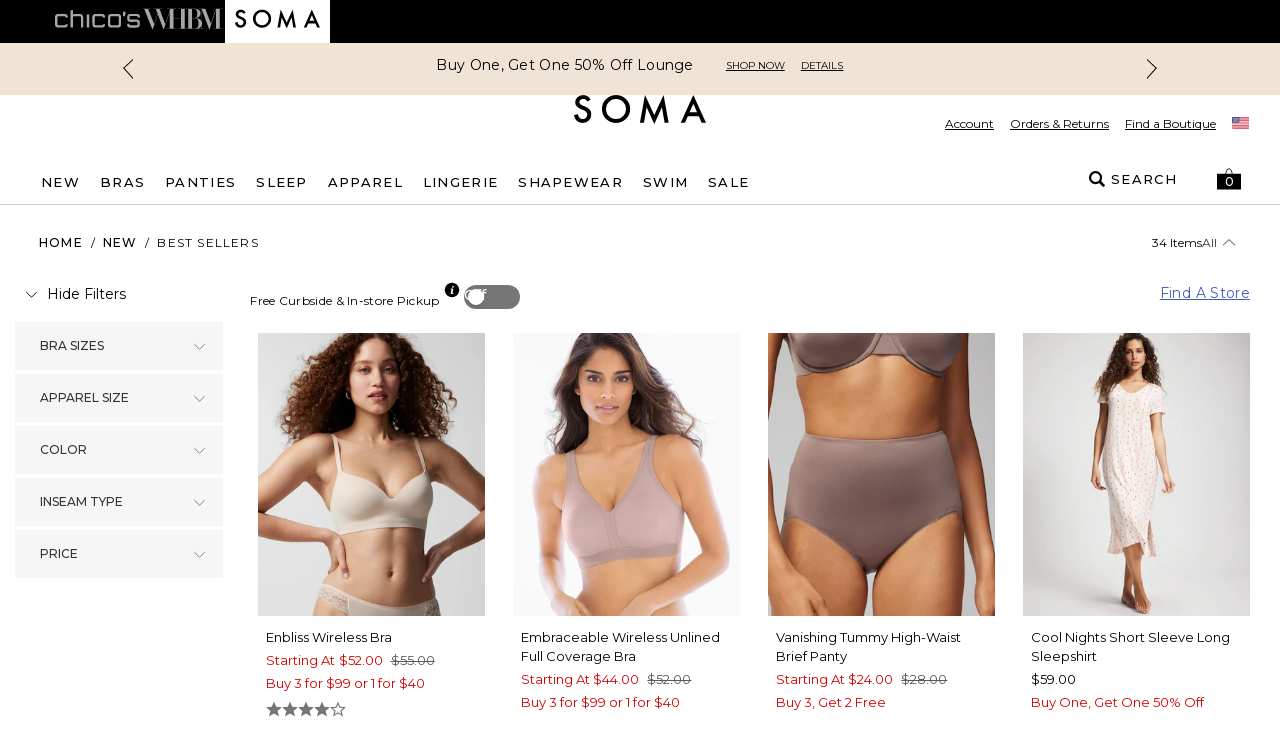

--- FILE ---
content_type: text/css; charset=utf-8
request_url: https://www.soma.com/_next/static/css/c8fe4adad0e41a87.css
body_size: -171
content:
.filter-button{border:1px solid #ccc}.plp-filters-mob.sticky-plp-filters .filter-button{border-color:transparent;box-shadow:none;outline:none}.plp-filters-mob{will-change:transform;transform:translateZ(0);backface-visibility:hidden;position:sticky;top:0;z-index:150}

--- FILE ---
content_type: application/javascript
request_url: https://www.soma.com/R0AXjKIRIm0yheWhtI_m/N1r9LVkwtLpwmLmEia/R0l7YXhJDAQ/NTh/uRiAhYTkB
body_size: 174886
content:
(function(){if(typeof Array.prototype.entries!=='function'){Object.defineProperty(Array.prototype,'entries',{value:function(){var index=0;const array=this;return {next:function(){if(index<array.length){return {value:[index,array[index++]],done:false};}else{return {done:true};}},[Symbol.iterator]:function(){return this;}};},writable:true,configurable:true});}}());(function(){S();var TR;H9p();Mlp();var xx=function(Pf,gf){return Pf[Zb[Ec]](gf);};var AT=function(){return h9.apply(this,[wG,arguments]);};var Gf=function(gW){var X9=1;var NS=[];var s9=Sh["Math"]["sqrt"](gW);while(X9<=s9&&NS["length"]<6){if(gW%X9===0){if(gW/X9===X9){NS["push"](X9);}else{NS["push"](X9,gW/X9);}}X9=X9+1;}return NS;};var bx=function Db(LT,sD){'use strict';var kj=Db;switch(LT){case Pw:{var n1;Wt.push(ml);return n1=xJ()[rc(nb)](lS,LD,DN,tK),Wt.pop(),n1;}break;case bp:{var zc=sD[I];var wU=sD[sW];var Vj=sD[JC];return zc[wU]=Vj;}break;case I:{var b9=sD[I];return typeof b9;}break;case jI:{var I1=sD[I];Wt.push(zJ);var H9;return H9=I1&&qJ(kb()[Nb(Gl)].call(null,hU,c1,Kb,ML),typeof Sh[kb()[Nb(Jc)](vD,jL,S1,dc(dc(AL)))])&&Tf(I1[Mb(typeof mx()[fj(mU)],rb([],[][[]]))?mx()[fj(mU)](F1,KS):mx()[fj(AL)](GJ,qj)],Sh[kb()[Nb(Jc)](bU,jL,S1,gD)])&&Mb(I1,Sh[kb()[Nb(Jc)](Ot,jL,S1,Rt)][Tf(typeof kb()[Nb(CN)],rb('',[][[]]))?kb()[Nb(MN)](lB,BJ,mL,Px):kb()[Nb(Rc)].call(null,zJ,tJ,AB,Cl)])?UU()[XD(QN)](bU,qj,ZJ):typeof I1,Wt.pop(),H9;}break;case FH:{var rT=sD[I];var OJ;Wt.push(WD);return OJ=RJ(w,[Ol()[Vt(rx)].apply(null,[X6,Oc,nx]),rT]),Wt.pop(),OJ;}break;case B:{return this;}break;case w0:{return this;}break;case gz:{var Ux=sD[I];var m9;Wt.push(sB);return m9=Ux&&qJ(kb()[Nb(Gl)].call(null,Ll,ct,Kb,bU),typeof Sh[kb()[Nb(Jc)](UD,bD,S1,cf)])&&Tf(Ux[mx()[fj(mU)].call(null,Wj,KS)],Sh[kb()[Nb(Jc)](LL,bD,S1,pT)])&&Mb(Ux,Sh[Mb(typeof kb()[Nb(nb)],rb('',[][[]]))?kb()[Nb(Jc)](Ot,bD,S1,Gb):kb()[Nb(MN)](zx,Lt,HD,bL)][Mb(typeof kb()[Nb(Rf)],rb([],[][[]]))?kb()[Nb(Rc)].apply(null,[dc(dc(Rc)),kp,AB,dc(dc({}))]):kb()[Nb(MN)](cl,Uj,xl,cf)])?UU()[XD(QN)](U9,jc,ZJ):typeof Ux,Wt.pop(),m9;}break;case mM:{var PW=sD[I];Wt.push(jJ);var YU;return YU=PW&&qJ(kb()[Nb(Gl)](pT,Y1,Kb,PT),typeof Sh[kb()[Nb(Jc)](Cl,HT,S1,Pc)])&&Tf(PW[mx()[fj(mU)].apply(null,[nh,KS])],Sh[Mb(typeof kb()[Nb(c1)],'undefined')?kb()[Nb(Jc)](KB,HT,S1,Wc):kb()[Nb(MN)](dc({}),jD,QN,N1)])&&Mb(PW,Sh[kb()[Nb(Jc)].call(null,dc(Rc),HT,S1,c1)][kb()[Nb(Rc)].call(null,EJ,RI,AB,Bf)])?UU()[XD(QN)].call(null,fN,dM,ZJ):typeof PW,Wt.pop(),YU;}break;case lH:{Wt.push(vt);this[mx()[fj(Gb)](HH,bS)]=dc(qK[AL]);var KU=this[kb()[Nb(kx)](fN,OY,UK,DN)][qK[AL]][Mb(typeof fS()[VN(Jc)],'undefined')?fS()[VN(Jc)](Vc,k9,Jc,fN,HN):fS()[VN(AL)](Gl,Qt,XU,tK,pj)];if(Tf(mx()[fj(rx)].call(null,v9,CN),KU[Ol()[Vt(Rx)].call(null,st,bU,AL)]))throw KU[Mb(typeof kb()[Nb(FU)],'undefined')?kb()[Nb(OU)](dc(dc(AL)),VR,O9,UJ):kb()[Nb(MN)].call(null,Nt,nU,TL,CN)];var zD;return zD=this[fS()[VN(Gl)].call(null,U9,LU,YD,vl,Q1)],Wt.pop(),zD;}break;case cC:{var ZL=sD[I];return typeof ZL;}break;case Vh:{var ft=sD[I];var WN=sD[sW];var RK=sD[JC];Wt.push(jD);try{var Ax=Wt.length;var LN=dc(sW);var jT;return jT=RJ(w,[Ol()[Vt(Rx)].apply(null,[Gc,bU,dc(dc([]))]),Mb(typeof UU()[XD(Pc)],'undefined')?UU()[XD(nb)](ED,A,KN):UU()[XD(j1)](gl,qj,W9),Mb(typeof kb()[Nb(O9)],'undefined')?kb()[Nb(OU)](tS,hW,O9,FU):kb()[Nb(MN)](dc(dc(AL)),FK,FU,dc(dc([]))),ft.call(WN,RK)]),Wt.pop(),jT;}catch(VT){Wt.splice(BL(Ax,AL),Infinity,jD);var cS;return cS=RJ(w,[Ol()[Vt(Rx)].call(null,Gc,bU,QN),mx()[fj(rx)](Fx,CN),kb()[Nb(OU)](zU,hW,O9,LL),VT]),Wt.pop(),cS;}Wt.pop();}break;case CM:{var t9=sD[I];Wt.push(vW);var L1=Sh[kb()[Nb(Sx)].call(null,FU,wK,RN,dc(AL))](t9);var mD=[];for(var Af in L1)mD[Mb(typeof UU()[XD(Ec)],rb('',[][[]]))?UU()[XD(YD)](Rf,hb,Tx):UU()[XD(j1)](dc([]),p9,dJ)](Af);mD[Tf(typeof Ol()[Vt(BD)],rb([],[][[]]))?Ol()[Vt(LL)].call(null,c1,Gc,tS):Ol()[Vt(zJ)](K6,pU,Ot)]();var JB;return JB=function Ex(){Wt.push(jU);for(;mD[xJ()[rc(Rc)](Hc,Yc,c1,dD)];){var x9=mD[gj()[bN(lB)](cU,KB,vl,Ec,tL,jL)]();if(jj(x9,L1)){var vJ;return Ex[Mb(typeof fS()[VN(YD)],rb([],[][[]]))?fS()[VN(Rc)].apply(null,[jL,mS,j1,Lb,PL]):fS()[VN(AL)](hL,LK,GU,kx,fJ)]=x9,Ex[mx()[fj(Gb)](r0,bS)]=dc(AL),Wt.pop(),vJ=Ex,vJ;}}Ex[Mb(typeof mx()[fj(YD)],rb([],[][[]]))?mx()[fj(Gb)](r0,bS):mx()[fj(AL)](RD,PU)]=dc(Rc);var Jb;return Wt.pop(),Jb=Ex,Jb;},Wt.pop(),JB;}break;case XH:{var KK=sD[I];var qL=sD[sW];var GT=sD[JC];Wt.push(d9);KK[qL]=GT[Mb(typeof fS()[VN(LL)],rb([],[][[]]))?fS()[VN(Rc)](dc(dc(AL)),I0,j1,U9,PL):fS()[VN(AL)](vl,GU,p1,Nt,rJ)];Wt.pop();}break;case YW:{return this;}break;}};var mT=function(EU){var Ix=EU[0]-EU[1];var wb=EU[2]-EU[3];var E9=EU[4]-EU[5];var Pj=Sh["Math"]["sqrt"](Ix*Ix+wb*wb+E9*E9);return Sh["Math"]["floor"](Pj);};var rb=function(P9,Ij){return P9+Ij;};var Nc=function(Zc,hf){return Zc<hf;};var dN=function(){Lc=["H","M.H7\\","RF\x07\'LD","[N\'iA*/9O","MBM5X\bG\x07>9","x",",\x00","T\b7","+>]ZY;K\f\x40","~\fJ3X","X\x00","^Y,VB\x3f\"M","\f\tPO","EM"," /,u(K.\\","H\"M[",">%FfbOGyZ2b2U|BhA):&\\HB","\x00\r\nP`7~P/)]","vwY\tk\bV&J","[","S.XFB\x07*9F\t\x40^LAD","\x40U\b","c_EIE4tGtkr{tIM=","O&\')JVX","WS5P\x00B\b7X","_\fN&]7G/>\x40G","TR\b&","G:\"ZJF","f#/A_","lf1*,ZR","gAto","!#B\\W\r","x","\x40\\A","z\x00O","MN\bcW\x07:(\\RT\r","OQ<","\tJQA\"(xRZ","`r","RD","S\vf\fT)_\nF:\"^U^\v!-TA","\t","iH,MP!(","pS","+/JA_\r\t","\fVS","","K","J","","1:KQR\rK2T1Pj\b;#MG_","\bM","\f_","]\x40B","h)\\",";\nE","D\t&Xz\f$(MGc%$","U\bWB","=A]e","1\\P+\"(CVX","<.HC","F\'+Z","\f","ZP\tzU.P","\"\x40AS\fM\fS QR\v","_\'",".V\f;] (`F[\r\t2\\Q \\","\b;!BzR","J^-\\4T\n*$ZZY\t>Sx,XQ","W:\"\\V","M\t","]","rk",">8L__\x00","8]<(~\\_[#KP\b&KV;Y)`G]","\fC\v","-W}\v\'*FG","MW3\x00MQcZP3n0","ZN&ZG\v","","G+","8Q F\"^","N1X","\x3f%f`z$_L\'","3\'d","\x00M","C\"8K|P",",HGS$","\t\tN\fU\x00V\b\x40<(\x40PO","IR*W2\nA","+\x40A","WS,W","\\X\v<,L_S","OV\vg","K\"Wr!/O_e\t","DWW","(WS/U\"\\\t)(\\","W0ZL","","/=","\x40!","\fE(\x40WS\r\t","Q\v","F-/=ZFD;IU&]%R\x00/!","D_","-TF\v;=","XO","W\b","\b]","/9M[S","J","\x40\v6","T","B>MN0","I\bI&]%T:","ZP\x00:","H.VP!;K","V\".}JX\x00Pt\v&\\}=%","LB,N","V\"!KPB\x3f\rU\bT\bPT=","Z\bK1XZ\x00",":(]G","p<\"\\","0U\bP",">\x3fKE","+#OQZ\f+\rL\nN","\f^CZ8j\bS3","\v\"J","\r<(JVX\rJ","XO\"T","g:\rKVD4\x07\\S,W","/.MVZPI2-ZQ\x07 *iAW","K\nL","U","=%OAS\x3fR\bU2-UP+<\x3fAA","$\x00RF\r&0\x07T&","\x407m\x07P+9\\J~\tK+H\tLE=9","$\\&Z\n;!K","\n!(","P\nI/J","3S\bDciR\x07 ","/J","^UE_I7Pf\x3f\x07HDWMSFa_V\'\"\x40\vJ\\A[\x40\tZhk\f\x40O\n\rP:ISN4CQYF\\F,KI\r\x40\x00-9G\\X_RK\bS1WVL+\"HB\nRWS,W^<(ZFDHGOA-ZZ\x00lpGO\x07\r\x07>^!VM`.A]EMUF~%X\f!!\bBVUF2\x40\x00E/Z!9WCSHJ\bTHaE\v!+GK[SA-ZZ\x00n\x3fMU\bS\t*ZIs+[]UD\\\t&M[N+0EWH\\B\v~vP\r:c^AY\x07I\b\v~WXT:\x40cDM\v~vP\r:cJVP1KW1MI\b;#MG_S\vjB0G3s(\x00EW\fY%L\bA\x07!#\f\v\vV\v\x07(:TYQ4CQYR\x00mPG:\"\\OJU(;\bM\bU7VI\rs,\x00RE(M\bU7VIL\rO\x40O\v2\\F,KTGYS/cZ\\e^9F\x3fET+u!ZA_/\x00^O6W\\ mHB[WU7L!,\'KPBY\f\x07PB+1VG7eZD[\r\x00UBA&\x40+\x3fOQZRZQH%PG,!K\tGD\fPF/\\LJgaZhD*\x40AS8DZIG3.OGU\x40HB\v6W\\ eZD[\rRK\bS1WVnpKNKMHcJ^b(]\f\teEE!9AGO\x07\r[\bWS-ZSN8r\\\t\x40[\tF.[\x07B7P:(\\\x07V^\v&Z\b\x00+:Y\x07:dD\t&M[N\'eO(VBYoB\x00\nY+wbB[\rWW\"D[\r:$A]\x40MKABR8MN+9[AX\f\\W,K\nYLb,\\T\fF\x00U\to\\_H\r/9M[A\x00\\R\t-BE\vtoZ[DYMX\x40A7D\vP\x409\x3fOC\vS\r\x00KMWF8DM\r\x40\x00-9G\\XWSHBA-ZZ\x00n4M\nZN-C3;OAU\x00\voLZCS .ZZY\x40RK\bS1WV]\x07=0\x07\r\t\tATPh)\\\t+9~AY\x07I\bhoNKH#eCx_3&HD\feJ\bS k\b\\\t\r\vjPCRS9dEWH\\]CW\t,ML+pXF\x07MW~vP\r:cMASI^D6W\\ mkB^ CW\b_aT]!:\f\rK&m_p-%PPIS1\r\rb\x3fPPIS7\rP;\x3f\x40B\bOfI\r,RCGB:dS\nAR_I7Pf\x3fV\fZN-C\\B/a[U^\r\x00KMKF+0\\3b\x3fRLIO\t,NTJ\bS\"cZJFA\x00X\x07~UX\nG\tb>U\t\\VU7Lhk\f\\T\rPkJ_M`.O_Z_WCf2F\f\"PIQ+c\\VE\r\t$X\n\\gcZ[S\x40S\x07LD*VCAG5#XC\voZ_Bf+[]U\x00-T]!:\fB[WRy\\XP!!XVAUQ\bISk_V\'\"\x40B^OO\fK&G\x40F(dS_ZN-BN+9[AXWSCMU4Zb.\x07N^IUCF\t$\vTn,Z\x00Ox-O\x00PLb6XRZ\rA\x07LD*VCAB<dUUC\v\bV\x07k\rP;\x3f\x40X[EA-ZZ\x00f(\\\fS\voV_G3\x3fKGC[\x00\fmM[F!aA\f\x40RDDZ6W\\ mbB[WQ1V;>^VX\r2M\fUaA<#UC\v\bVoP_\\\bfoKKS\bW\nF~BA<\"YX[$KH\tk1[\v<,Z\\DW\bAXU\"]KG #G]QUA\x40\b_E,T\x07P+)\f\vJRP\vY7QBLsp\\\x00\tNMN\x401\\G\x005;O_CR\rP\t\x07Ko]PTo}SNPS\x00B+VVZB+cOAQJ\x40ZQ1VP\x40*(BVQZP\vjB\x00\nGN;pqW[\rRZP\vjB\rspC\x07PRxK\x40 m[NKSCW\b_aKVP\x40#(Z[YAOJ\bI~\\X4F\v 9VZ\\TcPC&\x3fADJUF\x00B+VBN\x07(e\f\x40C]\bC(7XSsp\x40BY VY\v:(JF^VBU\'PT-%kKU\bVmX\f+!]V\rKF~EX\v:%AWQ\rU\x00[R\v7TP;\x3f\x40F^D~P\r;9G]QUS\r\x00KMDF+GGB+dZP_JK\x00FaKVV\x40:4^V\fIWPBU\'V\nL-\"CCZW\b6J[\n+)wZS\fYMZCF\t$KVEG-\"\x40G_ZK\bS1W\rT;(PM]Iy\\XZ\x00+0SBPF E\vhk]\vU\v\fIB&]TGP\x40#(Z[YUYQH\faET)pMWRDA-ZZ\x00nGA\x00X\x07~KXP&\"JXJU\bM\bU7V0P3u$H\x40A\tPF-A<#A\r^\fS~W\x07YBl9FAY\x00JF\\\b]7P/9AA\rK]kKXP&\"J\rKW1RS8\"GWGD$IMAURoG9o\vFMHjE\nIG\v:8\\]VUFK\tmT]*p\fG^\x07\fC\t1^KPnWCS2\tKE/+\\VA\v<,Z\\DW\fJMI7Z\')KWWOYJ\\F\\cT]*o\x07\x07S\r\x00KMHF+GA\x40\'9KAW\x07\tMKCF\t$MSFl9FAY\x00JF\\\t:IBG\v:8\\]FMH~G9oA\\VCF\t$EQ\v\"(IRBUU\v\vxO\x07s\"\x00RDS\tMUcPI\n!#K\f3OK\bT/M8\nX\vpG\x40\t&AVA\x40 (VGz\vWCK\bS1WTJ\bS<cCVB\x07GEUU.\\Z\nso\x40VNJW\fU~OQN~dA\r^\fS~W\x07YB>dZ\f_U\f\\O\'T]!:\fDY\t\tB\fcmP+<\x3fAAUK\fS1F\"9ZEW\fI[,[VldA\r^\fS~W\x07YB>dSUC\v\bV\x074kM_C<m\\M-V\t+_n$\x40BQNSF Q:VS:n[Z[\bWMS]eES\x07 ,B_O;\x07\\M6&oKX\nS+\x3fb\\UJ RdD\v+PEA7\b\x40GD\r\bOITkK_S .ZZYH(IMD\\\r\"KV\b`.A^F\r\bV[\x078DM7=K\x07\t\fXW\'\\A\vn\x3f\x00RDDOZJ\v/\\Z\x00s\x3fSUC\v\bV\x07kM_A\'>\x00GD-KB\b~b\rG\"M\t\x07zW7G+/.Fy[\bJD\v+PEG\v=(ZGA\x07LD*VK{F:dUZP_RO\fU[10\x403u$HD^LI[1\nYf9\x07\b_\x40Y\x07LD*VI\bS:4^VYHOW\b_jK\x40 mZ\b_\x40Z\bJ#F5kMX\x07P\x00)9F\f\bVrVS .ZZYH\tIA1M\x40\vr9\x00_S\tDNkVX\bT\"eZS^A\tMUcKXT;(Gm5W\tH&WZu\x3fKGC[F6\\KZ\x07*mDY\f\\PKoK\vPG\v:8\\]FA>DA<#U]SA DA-ZZ\x00n\fM\rK\\\r\"U!$J[\f\\WK>DA<#J\x07V^\v&G\\F,a\fPYLS1ZC\"8K\tR[\v_\x401X\x07PTo}S\x40MH0MV!\x3f\fM\t\\W^W V\r\\\t;\x3fOQZRZQDD\vm]E/4`R[UI]AKWa~P/9AApPIYjE\\\t(\x40VDI7P\b\b;#MG_SQ1V\b;#MG_Y\\^\v&VKAHh9\x00PYLS1A<#DQNSP\x3fET,P\x00+\x3fOGY.ZN-KV\bF<cJZE\x07w\fJ\x3fEE[#(\x07K[\rU\fXLF%L\bA\x07!#G\fLI[\f[V`>KGf\x07MW\f_I$W+.ZE+VH:I$SF:aJ\f_U>fU7V)4\b\nb+GDY&\\B\t\"Ms .ZZYJRH\t\v1VA>(|T\rU\"MCWGb9SSY\t\fX6W\\ eZM\rK\\$X\n\\t9SN2\x40OIH,MPGb+K\x07V^\v&G\b;#MG_SHBB6KKA\'>S[\rU JI\nMT!\x3fKF\x40DF%L\bA\x07!#GDMVANR8OQN~p_QNS\b=U.PU8,\\WJ\bkMZ\x00b\"\x07_^S\tMUc\\XF)+#KAW\x07\t\'LD*VCGGq,R\rD\t+\\C\b;#MG_SU7L`)A]SHUXRyXXP:e\x07N^W$W%GYBl\nK]S\tKOW%G\x40Bf+[]UD\\\t&M[N:%G\x40K^AW\x07\vY7V%G\x07 *\fMHk\rP;\x3f\x40m\nZ\x07<&WT!\x3fsK^AWB0[\r:$A]A\x00X\x07\t~vP\r:eZU <\vH\tkO\x00n$\x40D^\rULOS-MP;\x3f\x40SY\\TkZ\r\x40\x00-9G\\XWSHB\vH\tkEY\v *Z[\r^\r\x00KMIF&EFgvGUH\t&M[N:cXRZ\rF\t,WV_b9SAS\t\t,WV^b9SNF\r\x00UB\b~wZ<\"Z\\B\\BH0MV!\x3fY\r\bMWA-ZZ\x00f9\x07H_\x40\tP\t\v1\\\x00VB:%G\x40\r]\v+PEF\v 9G^U>J\bI~OQN~aZ[_FW\bZr\\`)K_S\tR/\\` KG^\fFCW\b_a\\`,\\T\v\x07]\v+PEA7\b\x40GD\r\bO_U>\"ZCfGblZPSX\x07\tcPKA\'>\x07BUUF\\KCD\"K7^gk\b\\\t\rO0BHo$]}W9\x40PK \\^ZGhkG^ dPQ*]V[b>Z\\FMZN-_A\'>\x00WY\rF\x40\tVQ1VA\'>\x00GD-KB\b\t+EV#=BVB\x07ZP\vY7QBLspG\vO\t,NV<*AS\tO0T3aJZE\x07\tQ(_&IZ\x00t+[]U\x00*_^]\x07=cJ\\XA\tKP[7\x00\nGN<pZ[_SWS,WV\vb#\x07HDWMFU7\x40\bL:%\\\\AUDOX\x40F7E[\v69VN]IKCJ7Q\bL (VG[U\x00K\n\r,PKGbl]K\x07\tIO\fU[-\\`9\\Js\t\b\\\t&W]Cv\x40\r\vGSVLWD\\\r\"KV\b&$]B>MN0b6s$\x00PYMHxPC!\"Z\vJUOM^7,Z_P;\x3f\x40S_J]O\x40*_^<4b\\UKU\tP\t\v1\\\x00BN/\x3fF\vF\x00Uo\nA\r&AP^D\\VCD/U^L($\x40RZ7ZO\x40*_^H-dUZP_\bJCW\t&OJ\r/9M[z\vR\\R\t-C\\\x40-,ZP^;\x07M]\x40*_^]\x07=c^ASTO_I/U\'Z\rg\x3fKGC[\t*W\x07Y\"MK\bAS6\rSF:%G\x40\x07\t\"My-d\\VBA\\ENU X\b]\"!.^\rJ\b\\%W\b&\x3fAD\r\fA|U1TGn>ZRBMMP7QAN-,ZP^W\x07\tA_I/UIU\'+G^UK\bQG*[\"!WYA\tMUc\\^\b\'#O_Z$Z>\tG>9UC\v\bVoK_S<eXRDW\rFQTU7K.[<$K\x40\rM\nJx\\HVUc`KM\t\tAWPS*JXG\v#ZA_ dVNkWXG\"M\v\x00U5P\r/!BX[J\bW\fK:u\bGhkZ[_F\v\\m_T\"4b\\U^\r\x00KMNF-P%0SZQ\x40YK\bFaKVA2oM\\X\\OF~M_M\x07`9\\Jz\vG\\KK\tES\x07 ,B_O;\x07GENF-L\x07U8,\\WJD\bH3U\\ wUN\r\rK\x07mMPS:aOWFS7Q+9F\\RJJAW7Q\x00+5Z_YXKVGEGt9FZEY\v\fIB&BHB-\"CCZ[_I7Pb\x3f\x07H_\x40YQH\faKVA\x40:4^V\x00\tNMSU\"KPG\v:8\\]\x00ROF~MXL+1RU\bWBY~K7=K\fB\bOW\b_~MX\nG\tto\\VBCPmMPQf9FZEY\r\x00UPS*JX\nG\ts9\x00RDD\tP\t&MQSl\x3fKGCYMMN\bmWASl(\x40W^RYVJ/KV\b`9WCSQN\tGES*JXP:p\\\x07W\x07PN\b+[\r:$A]A\x00\x07V\r\"KV\b&$]B>MN0[\t:%\rVFQ\x40\n\tjB\x00\nGN+pZ[_F\x40(I1PnvGUF\bW\fK:u\b\bSs9\x07AS\tO0X\"(ZVFTK7P\v`,HGS$AtS&ZHb.OGURWS,W^(\"\\\x40[O0L+ 9\\ZSFW\nSn\bM\vS~vD^\r\x00KMBF7Q<4k]Bbz\x40*_^<4b\\UJUFQ1VP\x40-\"CCZWVNkG9o\vFI\b\x005XKZS cOAQL;SU7L30Z[D[\\\x07>1KL\'!BVQ[XDcXP>9\fK[\f\r\\\nF&`Y\nt+[]U\v\to\\_G\v:8\\]\x00\tB&^PS5$ZVD#jF\"9`R[R\tMW\b_VQPbo\x40VNJF\\O0A!)\b\x00\fU~OQN~dCK\nD_I7P\vf9A\f\x40UF1E\n\v`!K]Q\x00RGEUF7[\t:%\x07\bPSX\x07~\tZ\b\x00+:rD\tIKDKMEg#uVkJ dVU7L\x003+[]UoKZ\x00b\"ZA\x00K\\\r\"KV\b$sW^D\\LCQ/LV:.FB^\tMUcOQN+eZKFW\b\tkZ_Qe! G\x40SYVQkZ_EA+#]A\x07LD*VKZF:dUAS\t\vR M[Fg6XRDWFQTW&R#(\x40GELLI[-\\Ke! G\x40S_\x40WS,W^\x07g6XRDW\tF\fW\v/\x40^\vgvHFXWMRS7\rb\"ZDMB7Z(8\x40PB\x07AZESR8W^\nb$FDYQH\faBHf;AZRWXRDZ,W[\x00+.ZPPISjB\x00\nGN:pAD_AU\fXLSk_V\'\"\x40B_RO\fU[*A<#A^F\fXS%L\bA\x07!#G\fVR0NVf9\x00CDFB7\r\bT+m\tDWMNF-G=nFQ\vmWASzaHFXWE\x005XKAS!e\\YRE6W\\ mZ\f\voXZ\rb!UDMIAQW:GRB#aYT[-W!\t&M[N<e\x07A\t\vI\vR M[F:dUUY\x40\x40ZP7ZCA\x40>\x3fKE\vFA\x00 X^t\x3fKGC[\vR M[Fg6GUV\x40YVI M[L\'#]W\x00MURjK\x40 m\x40FZS\r\x00KMSF-X\x00R:\"\\UZN-VA\x40++HVU\rmWo\\K:9AS\tb\vK~K\n^t(\tZYAL\vASU7\x40Il#[_ZU5MXPA-ZZ\x00fdUAS\t\fkK^B/\x3fEMHcM^BN+9[AXWSHU3^\r\x40\x00-9G\\X_R_USx_B\x07:.FBY\tOPSU-\\-,]VGR\x07OR\b&K7\fP\x00:\tOGWUAW\fQ$XGG59\x00]SFSU\"R\vP;\x3f\x40BY\tLSSaK\x40 o]CRZZ\fTc\vLP;\x3f\x40BY\tLSSaK\x40 o]W\x00MUU6Jt\t+#ZwW\tU\\o$Q3A!=WeW61XFLboC\\TCOF\t QP\r:8\\V[J\bMB\b0ZIX*(BU\x00M\vH\t.ZIE/9H\\D>JHaTT(;!BeSWO\vY4V]LboHFZ>JHP3gdPW\r[RF\b&QLt\x3fKGC[S3_HGb9\x07N^AROXW:\\b,\\TC\rJDZW*[\r:$A]^\tMUcXX\nE\"4G^W\x00K\nR&Wb#UC\v\bVR8Os6SDJZM^\x005XKPS (Yy\bK\bB\x00XTf}YzI&AC+/I_^D\\\\C\x407|P\x00=$A]U\x3f>#~!x&[\fj+#JVD$\bW\vHYjVN+#J\\DM\rU\\w1XA\v<e\x40c9%:2r(c$|8/z<kqq;AW\\C1\\QP\x40)(ZcW\tM\bUS-#%x/kwi%-5%|\x3fb)n3)r\"g0EWH\\W\bP[\f_V+(\x40pW]\vKjA-!#ZVN\x40Y\\\x40q_G\\S!cIVB2WN-T<p,\tqWS>K\bI&Kj\x07 +ALFO\bI,KDQZ\x40)(ZcW\tM\bUS*#%x/kwi!-5%v\x3fx,{1\'B<(\x40WS\r\tS\t&M&\nG#(ZVD_U4w f(\b|24g+\x00\tkas%7,${*kR>D[\"!WHDW\x40\v6oQ<wZ\x40K[6UGR;K]R\t\t&WG\v<1R]CWI-&WGT<cXVX\x07\tSEI/UZ\fE|K]R\t\t&WG\v<ROXD\vmWASxa~AY\b\fKkbCB e\x07nY\vZS%L\bA\x07!#M\rK|&>_PV=(\f\rK\x07~MXP\x00:aa[F\x07LD*VCAG5$HwT:1Kgd\\VBAM$~Z_I\b;#MG_S\x005XKPS 8B_\vJDLKAaLP\b\'#KWVUI\bHcjW\"k\bGm$V\t7\\\nA<ROB,J;!PB\t\"M3u$HX\x40\b\x005XK[B!aGW[F:dADFb\tZ\x07\bOvZAO\fIPP~\\X\bT\"eZYMAF~BN\x07(eaQ\\\vI\\DF~\\_P;\x3f\x40\bUJIJ\\Tc_UoeMUOZ\fKk\\_B\n!#KQ\x40OITkWXT;(\x07CY^OZ~B\rsl\r\n\vZjBV^b\"GK\x00U^\x007K\\\bflM\rPBU1\\G\x00hkR\vF\tMUkZ$W+.ZW^IF\\XD\t&M[($\x40RZ\x00\b_EKR7QBN!0SAS\tZkfZ$2+[]U\v\tjB\rg6GUUP\x40Y~E\v!+G\rK\x07kMZU8,\\XJ\'\v\\SU3KZ7=KB;P\x40U X\x07gc]__\rSY\x40RxK\x40 oaQ\\\vCPeEV >ZACK~MX\bZ\x00=9\\FU\x07\tOW\fJjT&TlpX\vY2\\F~Tt<,WP\x07IMDYKX\v 9]\vJUEByS|#I\'g#Z\tMP\x07PIjIQv/ ^VR^W:K\f^_lFf#\x07\fS_WWQ*]V[Hf|\vWS,W^BN&\x3fAD\r\fAmWKGFl\x40EWAXS.IKAn)K\x40BLB[-VF\\+\x3fOQZHJF \\X7[\' mAAR[VMEcPG,!K\x07LXU:\t_\v-9][AQ\fQcXV0f#/A_XH\t_KX\v:%AWUAIAAF/bF6s!uk[\x00FD\v\v~pY\x40\n,ZVb\'VJ7_EG\v=\"BES\'\vPI\bkX\\+A]S[FIW\bP[\x07X\x40:\"}GDIA^F-X\x00R:\"\\RJUJWo^K\n+;GPS:\rK\v~\x40XT*:OAS4\x07LU-ZGBS7cBRX\\AEF:\n[\t;,IVE[-FK7_XB6pWC\r\t ^\bIouK>=xVD\t!KAFl\x3fKGCYMBTA5V;wJOJ\r]A3\nb!O\x40\fD\f\n[\x07-L\x07-wCXA\tFA;\"b=B\ts[\v\v3LLHGu.O\x40SWYN[Z\fTa\\T<(ZFDHOJH\vk\vTn|K^DHDDRxK\x40 mHFXWE\x001\\G\x00n9\x00RF\x07IMN\boX\f\x40+#Z\x40\nSHD\"JKT:cZ\vF\bW\vmMFEE=9cVE\tF/EA^b9\x00G\x07^D\bU\v\t/VGu.O\x40SW_AXBY&WI+9[AXWUMWSjD\vBg0\x07LLI[%L\bA\x07!#A\fLI[7E7eZ[_D^J-MBHfdS^S","F\'V",",L\x00B7","\\P",")Xw\"\x40#dtW$\\.H-\\+ ,L_SH+\rL\n\n2-^X\x07C,$Z","-","\tPS1\x40","W1","TS7U\bJ7K","li\\x5XT+","GY\"\vK.F\b&"];};var Fl=function Sb(Tv,Wg){'use strict';var b7=Sb;switch(Tv){case Gh:{var dE=function(QX,Us){Wt.push(Pn);if(dc(ds)){for(var fO=qK[AL];Nc(fO,cv);++fO){if(Nc(fO,Rf)||Tf(fO,O9)||Tf(fO,Cl)||Tf(fO,gD)){mm[fO]=pQ(qK[mU]);}else{mm[fO]=ds[xJ()[rc(Rc)](gA,Yc,Ll,rx)];ds+=Sh[xJ()[rc(Sx)](qX,Y2,Ec,dc(AL))][UU()[XD(LD)].call(null,zJ,OQ,pm)](fO);}}}var hQ=Ol()[Vt(Rc)].call(null,p7,j2,QN);for(var Ns=Rc;Nc(Ns,QX[Mb(typeof xJ()[rc(Ec)],rb([],[][[]]))?xJ()[rc(Rc)](gA,Yc,O9,dc(AL)):xJ()[rc(nx)].apply(null,[Js,xr,ML,dc(dc(AL))])]);Ns++){var Qn=QX[Ol()[Vt(mU)].call(null,G6,J2,AL)](Ns);var xv=mX(Vn(Us,Sx),qK[Ec]);Us*=qK[YD];Us&=qK[j1];Us+=TR[kb()[Nb(Pc)].apply(null,[Gb,PO,N2,AL])]();Us&=qK[nx];var rP=mm[QX[mx()[fj(Rt)](f6,N2)](Ns)];if(Tf(typeof Qn[mx()[fj(zx)](r0,S2)],kb()[Nb(Gl)].call(null,j2,TX,Kb,dc(dc([]))))){var SA=Qn[mx()[fj(zx)](r0,S2)](Rc);if(Q4(SA,Rf)&&Nc(SA,cv)){rP=mm[SA];}}if(Q4(rP,Rc)){var dX=Nd(xv,ds[Mb(typeof xJ()[rc(cf)],'undefined')?xJ()[rc(Rc)].call(null,gA,Yc,dc({}),bL):xJ()[rc(nx)](Ps,OK,dc([]),MN)]);rP+=dX;rP%=ds[Tf(typeof xJ()[rc(Rc)],rb('',[][[]]))?xJ()[rc(nx)](hV,CX,gD,Pr):xJ()[rc(Rc)](gA,Yc,rx,qP)];Qn=ds[rP];}hQ+=Qn;}var Dg;return Wt.pop(),Dg=hQ,Dg;};var Bm=function(dO){var k2=[0x428a2f98,0x71374491,0xb5c0fbcf,0xe9b5dba5,0x3956c25b,0x59f111f1,0x923f82a4,0xab1c5ed5,0xd807aa98,0x12835b01,0x243185be,0x550c7dc3,0x72be5d74,0x80deb1fe,0x9bdc06a7,0xc19bf174,0xe49b69c1,0xefbe4786,0x0fc19dc6,0x240ca1cc,0x2de92c6f,0x4a7484aa,0x5cb0a9dc,0x76f988da,0x983e5152,0xa831c66d,0xb00327c8,0xbf597fc7,0xc6e00bf3,0xd5a79147,0x06ca6351,0x14292967,0x27b70a85,0x2e1b2138,0x4d2c6dfc,0x53380d13,0x650a7354,0x766a0abb,0x81c2c92e,0x92722c85,0xa2bfe8a1,0xa81a664b,0xc24b8b70,0xc76c51a3,0xd192e819,0xd6990624,0xf40e3585,0x106aa070,0x19a4c116,0x1e376c08,0x2748774c,0x34b0bcb5,0x391c0cb3,0x4ed8aa4a,0x5b9cca4f,0x682e6ff3,0x748f82ee,0x78a5636f,0x84c87814,0x8cc70208,0x90befffa,0xa4506ceb,0xbef9a3f7,0xc67178f2];var sd=0x6a09e667;var Lr=0xbb67ae85;var xg=0x3c6ef372;var jO=0xa54ff53a;var BP=0x510e527f;var Id=0x9b05688c;var jn=0x1f83d9ab;var xP=0x5be0cd19;var CO=FP(dO);var pg=CO["length"]*8;CO+=Sh["String"]["fromCharCode"](0x80);var ZA=CO["length"]/4+2;var nX=Sh["Math"]["ceil"](ZA/16);var V4=new (Sh["Array"])(nX);for(var b4=0;b4<nX;b4++){V4[b4]=new (Sh["Array"])(16);for(var QP=0;QP<16;QP++){V4[b4][QP]=CO["charCodeAt"](b4*64+QP*4)<<24|CO["charCodeAt"](b4*64+QP*4+1)<<16|CO["charCodeAt"](b4*64+QP*4+2)<<8|CO["charCodeAt"](b4*64+QP*4+3)<<0;}}var Jg=pg/Sh["Math"]["pow"](2,32);V4[nX-1][14]=Sh["Math"]["floor"](Jg);V4[nX-1][15]=pg;for(var OA=0;OA<nX;OA++){var Z4=new (Sh["Array"])(64);var cA=sd;var CQ=Lr;var kd=xg;var f2=jO;var qk=BP;var fQ=Id;var mg=jn;var R4=xP;for(var Dn=0;Dn<64;Dn++){var kV=void 0,Zr=void 0,B4=void 0,L4=void 0,L7=void 0,zV=void 0;if(Dn<16)Z4[Dn]=V4[OA][Dn];else{kV=MV(Z4[Dn-15],7)^MV(Z4[Dn-15],18)^Z4[Dn-15]>>>3;Zr=MV(Z4[Dn-2],17)^MV(Z4[Dn-2],19)^Z4[Dn-2]>>>10;Z4[Dn]=Z4[Dn-16]+kV+Z4[Dn-7]+Zr;}Zr=MV(qk,6)^MV(qk,11)^MV(qk,25);B4=qk&fQ^~qk&mg;L4=R4+Zr+B4+k2[Dn]+Z4[Dn];kV=MV(cA,2)^MV(cA,13)^MV(cA,22);L7=cA&CQ^cA&kd^CQ&kd;zV=kV+L7;R4=mg;mg=fQ;fQ=qk;qk=f2+L4>>>0;f2=kd;kd=CQ;CQ=cA;cA=L4+zV>>>0;}sd=sd+cA;Lr=Lr+CQ;xg=xg+kd;jO=jO+f2;BP=BP+qk;Id=Id+fQ;jn=jn+mg;xP=xP+R4;}return [sd>>24&0xff,sd>>16&0xff,sd>>8&0xff,sd&0xff,Lr>>24&0xff,Lr>>16&0xff,Lr>>8&0xff,Lr&0xff,xg>>24&0xff,xg>>16&0xff,xg>>8&0xff,xg&0xff,jO>>24&0xff,jO>>16&0xff,jO>>8&0xff,jO&0xff,BP>>24&0xff,BP>>16&0xff,BP>>8&0xff,BP&0xff,Id>>24&0xff,Id>>16&0xff,Id>>8&0xff,Id&0xff,jn>>24&0xff,jn>>16&0xff,jn>>8&0xff,jn&0xff,xP>>24&0xff,xP>>16&0xff,xP>>8&0xff,xP&0xff];};var Zm=function(){var Jd=NA();var A7=-1;if(Jd["indexOf"]('Trident/7.0')>-1)A7=11;else if(Jd["indexOf"]('Trident/6.0')>-1)A7=10;else if(Jd["indexOf"]('Trident/5.0')>-1)A7=9;else A7=0;return A7>=9;};var ng=function(){var Em=mV();var LV=Sh["Object"]["prototype"]["hasOwnProperty"].call(Sh["Navigator"]["prototype"],'mediaDevices');var XP=Sh["Object"]["prototype"]["hasOwnProperty"].call(Sh["Navigator"]["prototype"],'serviceWorker');var Ik=! !Sh["window"]["browser"];var R7=typeof Sh["ServiceWorker"]==='function';var JX=typeof Sh["ServiceWorkerContainer"]==='function';var rO=typeof Sh["frames"]["ServiceWorkerRegistration"]==='function';var Qk=Sh["window"]["location"]&&Sh["window"]["location"]["protocol"]==='http:';var Gd=Em&&(!LV||!XP||!R7||!Ik||!JX||!rO)&&!Qk;return Gd;};var mV=function(){var pv=NA();var Z7=/(iPhone|iPad).*AppleWebKit(?!.*(Version|CriOS))/i["test"](pv);var qv=Sh["navigator"]["platform"]==='MacIntel'&&Sh["navigator"]["maxTouchPoints"]>1&&/(Safari)/["test"](pv)&&!Sh["window"]["MSStream"]&&typeof Sh["navigator"]["standalone"]!=='undefined';return Z7||qv;};var lV=function(rm){var t7=Sh["Math"]["floor"](Sh["Math"]["random"]()*100000+10000);var xk=Sh["String"](rm*t7);var tE=0;var qQ=[];var v7=xk["length"]>=18?true:false;while(qQ["length"]<6){qQ["push"](Sh["parseInt"](xk["slice"](tE,tE+2),10));tE=v7?tE+3:tE+2;}var MQ=mT(qQ);return [t7,MQ];};var dP=function(KQ){if(KQ===null||KQ===undefined){return 0;}var jm=function tQ(vn){return KQ["toLowerCase"]()["includes"](vn["toLowerCase"]());};var cQ=0;(Q2&&Q2["fields"]||[])["some"](function(qs){var Zk=qs["type"];var tg=qs["labels"];if(tg["some"](jm)){cQ=w4[Zk];if(qs["extensions"]&&qs["extensions"]["labels"]&&qs["extensions"]["labels"]["some"](function(xV){return KQ["toLowerCase"]()["includes"](xV["toLowerCase"]());})){cQ=w4[qs["extensions"]["type"]];}return true;}return false;});return cQ;};var l7=function(Y7){if(Y7===undefined||Y7==null){return false;}var tA=function Ud(p2){return Y7["toLowerCase"]()===p2["toLowerCase"]();};return cX["some"](tA);};var rQ=function(CA){try{var FV=new (Sh["Set"])(Sh["Object"]["values"](w4));return CA["split"](';')["some"](function(WO){var pn=WO["split"](',');var WQ=Sh["Number"](pn[pn["length"]-1]);return FV["has"](WQ);});}catch(RE){return false;}};var Rm=function(m4){var SV='';var RX=0;if(m4==null||Sh["document"]["activeElement"]==null){return RJ(w,["elementFullId",SV,"elementIdType",RX]);}var NP=['id','name','for','placeholder','aria-label','aria-labelledby'];NP["forEach"](function(z2){if(!m4["hasAttribute"](z2)||SV!==''&&RX!==0){return;}var CP=m4["getAttribute"](z2);if(SV===''&&(CP!==null||CP!==undefined)){SV=CP;}if(RX===0){RX=dP(CP);}});return RJ(w,["elementFullId",SV,"elementIdType",RX]);};var Sk=function(qn){var fk;if(qn==null){fk=Sh["document"]["activeElement"];}else fk=qn;if(Sh["document"]["activeElement"]==null)return -1;var hX=fk["getAttribute"]('name');if(hX==null){var Sr=fk["getAttribute"]('id');if(Sr==null)return -1;else return xd(Sr);}return xd(hX);};var Tg=function(Ym){var Ed=-1;var Qg=[];if(! !Ym&&typeof Ym==='string'&&Ym["length"]>0){var IA=Ym["split"](';');if(IA["length"]>1&&IA[IA["length"]-1]===''){IA["pop"]();}Ed=Sh["Math"]["floor"](Sh["Math"]["random"]()*IA["length"]);var HV=IA[Ed]["split"](',');for(var YO in HV){if(!Sh["isNaN"](HV[YO])&&!Sh["isNaN"](Sh["parseInt"](HV[YO],10))){Qg["push"](HV[YO]);}}}else{var QK=Sh["String"](Nm(1,5));var Gs='1';var OO=Sh["String"](Nm(20,70));var qE=Sh["String"](Nm(100,300));var Hs=Sh["String"](Nm(100,300));Qg=[QK,Gs,OO,qE,Hs];}return [Ed,Qg];};var q2=function(hP,FO){var r4=typeof hP==='string'&&hP["length"]>0;var Cr=!Sh["isNaN"](FO)&&(Sh["Number"](FO)===-1||J7()<Sh["Number"](FO));if(!(r4&&Cr)){return false;}var GQ='^([a-fA-F0-9]{31,32})$';return hP["search"](GQ)!==-1;};var m7=function(EA,KV,VE){var F2;do{F2=jQ(gp,[EA,KV]);}while(Tf(Nd(F2,VE),Rc));return F2;};var HQ=function(jk){Wt.push(lm);var Fg=mV(jk);var X7=Sh[kb()[Nb(Sx)](AB,zH,RN,hd)][kb()[Nb(Rc)].apply(null,[dc({}),MM,AB,KB])][fS()[VN(mU)].call(null,LD,ME,cf,zU,AB)].call(Sh[Mb(typeof UU()[XD(FU)],rb([],[][[]]))?UU()[XD(jL)].call(null,KB,tn,CN):UU()[XD(j1)].call(null,Rx,Xg,S4)][kb()[Nb(Rc)](RN,MM,AB,Gb)],Ol()[Vt(RN)](p6,Cs,N1));var ms=Sh[kb()[Nb(Sx)](UD,zH,RN,CN)][Mb(typeof kb()[Nb(Gb)],'undefined')?kb()[Nb(Rc)](zx,MM,AB,dc(dc(AL))):kb()[Nb(MN)](dc(AL),jE,PQ,dc({}))][fS()[VN(mU)](Pr,ME,cf,pT,AB)].call(Sh[UU()[XD(jL)](gl,tn,CN)][kb()[Nb(Rc)].call(null,BD,MM,AB,MN)],Tf(typeof UU()[XD(OU)],'undefined')?UU()[XD(j1)].apply(null,[UJ,J4,IO]):UU()[XD(DP)].apply(null,[dc(Rc),WM,r7]));var Sd=dc(dc(Sh[Tf(typeof Ol()[Vt(Rc)],rb([],[][[]]))?Ol()[Vt(LL)].apply(null,[E7,K7,mU]):Ol()[Vt(Ec)].apply(null,[Yz,IX,dc([])])][fS()[VN(LL)].apply(null,[EQ,TV,tK,vl,U9])]));var lP=Tf(typeof Sh[UU()[XD(sP)](S1,QR,IQ)],kb()[Nb(Gl)].apply(null,[Px,TP,Kb,dc([])]));var zn=Tf(typeof Sh[UU()[XD(Pr)].apply(null,[Vc,nw,ZE])],kb()[Nb(Gl)](dc(AL),TP,Kb,vl));var ks=Tf(typeof Sh[mx()[fj(jL)](mw,bL)][mx()[fj(DP)].apply(null,[YF,Ll])],kb()[Nb(Gl)].apply(null,[dc(dc(AL)),TP,Kb,Qm]));var qg=Sh[Ol()[Vt(Ec)](Yz,IX,tS)][Tf(typeof kb()[Nb(RN)],'undefined')?kb()[Nb(MN)](fN,J2,tP,S1):kb()[Nb(QN)](zv,bP,MN,dc([]))]&&Tf(Sh[Ol()[Vt(Ec)].call(null,Yz,IX,RN)][Mb(typeof kb()[Nb(xm)],rb([],[][[]]))?kb()[Nb(QN)].apply(null,[dc({}),bP,MN,U9]):kb()[Nb(MN)](Bf,Ks,bd,kr)][UU()[XD(PT)](tS,z4,Pc)],Ol()[Vt(EJ)].call(null,qH,KB,dc([])));var qr=Fg&&(dc(X7)||dc(ms)||dc(lP)||dc(Sd)||dc(zn)||dc(ks))&&dc(qg);var Qs;return Wt.pop(),Qs=qr,Qs;};var Gn=function(Fr){var K4;Wt.push(Hd);return K4=x4()[Mb(typeof gj()[bN(Ec)],'undefined')?gj()[bN(LD)](jJ,MN,Y2,j1,Ug,N1):gj()[bN(j1)].call(null,O9,TQ,OU,ZE,Pk,dc(dc([])))](function N4(X2){Wt.push(SE);while(AL)switch(X2[kb()[Nb(S1)](ED,jG,KS,tK)]=X2[mx()[fj(ED)](pk,kx)]){case Rc:if(jj(Ol()[Vt(jL)](cW,Kb,fN),Sh[xJ()[rc(DN)](XX,Ll,gl,KB)])){X2[mx()[fj(ED)](pk,kx)]=mU;break;}{var UA;return UA=X2[Tf(typeof gj()[bN(AL)],'undefined')?gj()[bN(j1)].call(null,Fv,U9,q7,Hn,sn,PT):gj()[bN(cf)](kP,cf,Gl,nx,Oc,gl)](Mb(typeof mx()[fj(OU)],'undefined')?mx()[fj(DN)](N0,jA):mx()[fj(AL)].call(null,GE,kK),null),Wt.pop(),UA;}case mU:{var H2;return H2=X2[gj()[bN(cf)].apply(null,[kP,MN,Pc,nx,Oc,Bf])](mx()[fj(DN)].call(null,N0,jA),Sh[xJ()[rc(DN)](XX,Ll,hd,zx)][Ol()[Vt(jL)](cW,Kb,gl)][UU()[XD(zv)].call(null,jL,v9,DO)](Fr)),Wt.pop(),H2;}case Ec:case Ol()[Vt(cl)](Lt,Sx,zU):{var Mv;return Mv=X2[UU()[XD(Gb)].call(null,ED,rG,zx)](),Wt.pop(),Mv;}}Wt.pop();},null,null,null,Sh[UU()[XD(dD)].call(null,KB,F4,VA)]),Wt.pop(),K4;};var gg=function(){if(dc(dc(I))){}else if(dc(dc(I))){}else if(dc(sW)){}else if(dc(dc(sW))){return function Yd(Xs){Wt.push(dk);var FA=Sh[Ol()[Vt(FU)].apply(null,[f0,dg,LD])](NA());var SP=Sh[Ol()[Vt(FU)].apply(null,[f0,dg,IV])](Xs[Ol()[Vt(DP)](qp,zk,Px)]);var nV;return nV=fr(rb(FA,SP))[mx()[fj(tS)].call(null,H0,q7)](),Wt.pop(),nV;};}else{}};var dA=function(){Wt.push(Sm);try{var P7=Wt.length;var Ds=dc(sW);var L2=YA();var sm=jr()[UU()[XD(cl)](N1,E4,KB)](new (Sh[UU()[XD(Y2)](LD,GO,pP)])(UU()[XD(BD)](BD,n7,dg),mx()[fj(RN)].apply(null,[V,cO])),mx()[fj(sP)](Bq,Yc));var rA=YA();var NX=BL(rA,L2);var lr;return lr=RJ(w,[UU()[XD(CN)](dc(dc([])),Kn,gD),sm,Ol()[Vt(sP)](zH,O9,dc(Rc)),NX]),Wt.pop(),lr;}catch(Ws){Wt.splice(BL(P7,AL),Infinity,Sm);var z7;return Wt.pop(),z7={},z7;}Wt.pop();};var jr=function(){Wt.push(W9);var Xm=Sh[D2()[br(LD)](j2,ZQ,Pm,nx)][UU()[XD(Wc)].apply(null,[PT,OE,xX])]?Sh[Tf(typeof D2()[br(AL)],'undefined')?D2()[br(Ec)](ZX,Cg,TQ,wQ):D2()[br(LD)].apply(null,[j2,ZQ,UJ,nx])][UU()[XD(Wc)].call(null,Gl,OE,xX)]:pQ(AL);var vm=Sh[Mb(typeof D2()[br(Sx)],rb(Ol()[Vt(Rc)](Is,j2,q7),[][[]]))?D2()[br(LD)](j2,ZQ,mU,nx):D2()[br(Ec)](gD,wg,hU,Bs)][xJ()[rc(Gb)].apply(null,[xw,Q7,nx,N1])]?Sh[D2()[br(LD)](j2,ZQ,O9,nx)][Mb(typeof xJ()[rc(Bf)],'undefined')?xJ()[rc(Gb)](xw,Q7,C2,tS):xJ()[rc(nx)].call(null,KS,KS,Gb,IV)]:pQ(AL);var rg=Sh[xJ()[rc(DN)](Xn,Ll,zv,dc(dc(Rc)))][xJ()[rc(zJ)](cs,AL,cl,pr)]?Sh[xJ()[rc(DN)].call(null,Xn,Ll,dc(dc({})),Pr)][xJ()[rc(zJ)](cs,AL,zx,BD)]:pQ(AL);var gK=Sh[xJ()[rc(DN)](Xn,Ll,dc({}),Pr)][UU()[XD(hd)](LL,Zp,bS)]?Sh[xJ()[rc(DN)].call(null,Xn,Ll,dc(dc(AL)),dc(dc(Rc)))][UU()[XD(hd)].apply(null,[dc(dc(AL)),Zp,bS])]():pQ(AL);var F7=Sh[Mb(typeof xJ()[rc(Jc)],rb('',[][[]]))?xJ()[rc(DN)].apply(null,[Xn,Ll,Bf,dc([])]):xJ()[rc(nx)].call(null,Hk,vg,nx,zv)][Tf(typeof Ol()[Vt(PT)],rb([],[][[]]))?Ol()[Vt(LL)].apply(null,[lk,w7,ED]):Ol()[Vt(Pr)](bv,zx,gl)]?Sh[xJ()[rc(DN)].apply(null,[Xn,Ll,tS,RN])][Ol()[Vt(Pr)](bv,zx,Pm)]:pQ(AL);var bg=pQ(AL);var gQ=[Ol()[Vt(Rc)](Is,j2,dc(AL)),bg,fS()[VN(cf)](Ll,Er,Ec,zk,lE),hr(XH,[]),hr(Pw,[]),hr(H,[]),hr(m6,[]),jQ(jI,[]),hr(Fz,[]),Xm,vm,rg,gK,F7];var B2;return B2=gQ[Tf(typeof Ol()[Vt(dD)],rb('',[][[]]))?Ol()[Vt(LL)](JO,Qr,dc(dc(Rc))):Ol()[Vt(cf)](EE,pm,w7)](UU()[XD(Rt)].call(null,dc(Rc),Cp,lB)),Wt.pop(),B2;};var Ir=function(){Wt.push(GV);var vP;return vP=hr(sW,[Sh[Tf(typeof Ol()[Vt(Rf)],rb('',[][[]]))?Ol()[Vt(LL)].call(null,bU,WX,wP):Ol()[Vt(Ec)](zC,IX,DP)]]),Wt.pop(),vP;};var pV=function(){var nd=[Jk,OX];Wt.push(jL);var Vk=Rv(f7);if(Mb(Vk,dc(sW))){try{var Wr=Wt.length;var sg=dc({});var wV=Sh[Ol()[Vt(UJ)](OK,ZO,N1)](Vk)[Ol()[Vt(Gl)](F1,AE,hd)](xJ()[rc(zv)].call(null,Ln,rx,dc(Rc),w7));if(Q4(wV[xJ()[rc(Rc)](tV,Yc,Pm,vD)],YD)){var qO=Sh[mx()[fj(tK)].apply(null,[Gg,LL])](wV[mU],qK[lB]);qO=Sh[UU()[XD(DN)](dc([]),pE,IV)](qO)?Jk:qO;nd[Rc]=qO;}}catch(Zn){Wt.splice(BL(Wr,AL),Infinity,jL);}}var Dm;return Wt.pop(),Dm=nd,Dm;};var Mr=function(){Wt.push(rn);var LA=[pQ(AL),pQ(AL)];var R2=Rv(FQ);if(Mb(R2,dc({}))){try{var T7=Wt.length;var UP=dc(dc(I));var Eg=Sh[Ol()[Vt(UJ)](Rw,ZO,Ot)](R2)[Ol()[Vt(Gl)](xI,AE,zv)](xJ()[rc(zv)](Eq,rx,dc(dc({})),tS));if(Q4(Eg[xJ()[rc(Rc)](VF,Yc,kx,N1)],YD)){var A4=Sh[mx()[fj(tK)](nw,LL)](Eg[AL],Jc);var BA=Sh[mx()[fj(tK)](nw,LL)](Eg[qK[Rt]],Jc);A4=Sh[UU()[XD(DN)].apply(null,[dc(dc(Rc)),D8,IV])](A4)?pQ(AL):A4;BA=Sh[UU()[XD(DN)](Pm,D8,IV)](BA)?pQ(AL):BA;LA=[BA,A4];}}catch(rK){Wt.splice(BL(T7,AL),Infinity,rn);}}var YE;return Wt.pop(),YE=LA,YE;};var xO=function(){Wt.push(VX);var Bd=Ol()[Vt(Rc)].call(null,hn,j2,ZO);var cP=Rv(FQ);if(cP){try{var AO=Wt.length;var sQ=dc(sW);var kk=Sh[Ol()[Vt(UJ)].apply(null,[LO,ZO,kr])](cP)[Ol()[Vt(Gl)].call(null,J4,AE,cl)](xJ()[rc(zv)](Hk,rx,dc(dc({})),pr));Bd=kk[Rc];}catch(wA){Wt.splice(BL(AO,AL),Infinity,VX);}}var An;return Wt.pop(),An=Bd,An;};var Gr=function(){var Fd=Rv(FQ);Wt.push(c7);if(Fd){try{var nQ=Wt.length;var jg=dc(sW);var kQ=Sh[Ol()[Vt(UJ)](Cm,ZO,tK)](Fd)[Mb(typeof Ol()[Vt(YD)],rb([],[][[]]))?Ol()[Vt(Gl)](xW,AE,Bf):Ol()[Vt(LL)](Dd,wn,Rx)](Mb(typeof xJ()[rc(sP)],rb([],[][[]]))?xJ()[rc(zv)](BR,rx,dc([]),dc(Rc)):xJ()[rc(nx)](En,gD,ML,jA));if(Q4(kQ[xJ()[rc(Rc)].apply(null,[VH,Yc,dc(dc([])),qP])],Sx)){var Lv=Sh[mx()[fj(tK)](CG,LL)](kQ[tK],Jc);var lv;return lv=Sh[UU()[XD(DN)](Lb,OH,IV)](Lv)||Tf(Lv,pQ(AL))?pQ(AL):Lv,Wt.pop(),lv;}}catch(jV){Wt.splice(BL(nQ,AL),Infinity,c7);var g4;return Wt.pop(),g4=pQ(AL),g4;}}var UE;return Wt.pop(),UE=pQ(AL),UE;};var bO=function(){Wt.push(AQ);var Km=Rv(FQ);if(Km){try{var GP=Wt.length;var xs=dc(sW);var YQ=Sh[Ol()[Vt(UJ)](qj,ZO,lB)](Km)[Ol()[Vt(Gl)](hO,AE,KB)](xJ()[rc(zv)].call(null,Rs,rx,dc(dc([])),dc(dc({}))));if(Tf(YQ[xJ()[rc(Rc)](Gc,Yc,Gb,gD)],Sx)){var vd;return Wt.pop(),vd=YQ[nx],vd;}}catch(pO){Wt.splice(BL(GP,AL),Infinity,AQ);var zm;return Wt.pop(),zm=null,zm;}}var ZP;return Wt.pop(),ZP=null,ZP;};var Td=function(Ok,fA){Wt.push(GX);for(var MP=Rc;Nc(MP,fA[xJ()[rc(Rc)](XJ,Yc,Rf,Pc)]);MP++){var xA=fA[MP];xA[kb()[Nb(fN)](dc(dc({})),KJ,gD,dc({}))]=xA[kb()[Nb(fN)].call(null,Sx,KJ,gD,dc([]))]||dc([]);xA[Ol()[Vt(Jc)](JA,SQ,Tx)]=dc(I);if(jj(Mb(typeof fS()[VN(kx)],rb([],[][[]]))?fS()[VN(Rc)].call(null,jA,VP,j1,Pc,PL):fS()[VN(AL)](QN,lk,fP,Ec,zr),xA))xA[UU()[XD(IV)](RN,Fs,sX)]=dc(dc({}));Sh[kb()[Nb(Sx)].apply(null,[Rf,Zt,RN,dc({})])][mx()[fj(FU)].apply(null,[O4,Tx])](Ok,rk(xA[Mb(typeof Ol()[Vt(U9)],'undefined')?Ol()[Vt(pr)](AV,BX,pr):Ol()[Vt(LL)](Br,c7,Gb)]),xA);}Wt.pop();};var rd=function(T4,j7,Um){Wt.push(zX);if(j7)Td(T4[kb()[Nb(Rc)].apply(null,[fN,vf,AB,Gl])],j7);if(Um)Td(T4,Um);Sh[kb()[Nb(Sx)].apply(null,[EJ,Zs,RN,Px])][mx()[fj(FU)](Am,Tx)](T4,kb()[Nb(Rc)].call(null,N1,vf,AB,tK),RJ(w,[Tf(typeof UU()[XD(UJ)],'undefined')?UU()[XD(j1)](Nt,Yv,Uv):UU()[XD(IV)].call(null,Bf,Er,sX),dc([])]));var rr;return Wt.pop(),rr=T4,rr;};var rk=function(SX){Wt.push(d4);var AA=V7(SX,mx()[fj(Pc)].apply(null,[Vz,Kb]));var I4;return I4=qJ(UU()[XD(QN)](lB,qM,ZJ),KP(AA))?AA:Sh[Tf(typeof xJ()[rc(OU)],rb([],[][[]]))?xJ()[rc(nx)].call(null,PK,Er,w7,dc(dc(AL))):xJ()[rc(Sx)].apply(null,[sU,Y2,Gb,dc(dc(AL))])](AA),Wt.pop(),I4;};var V7=function(XE,mE){Wt.push(PV);if(Dk(mx()[fj(cf)].apply(null,[xf,ED]),KP(XE))||dc(XE)){var BO;return Wt.pop(),BO=XE,BO;}var Ar=XE[Sh[kb()[Nb(Jc)](dc(AL),Am,S1,Wc)][UU()[XD(TQ)](qP,EF,gm)]];if(Mb(G7(Rc),Ar)){var Gk=Ar.call(XE,mE||D2()[br(mU)].call(null,sE,Tk,Ll,tK));if(Dk(mx()[fj(cf)].apply(null,[xf,ED]),KP(Gk))){var Rk;return Wt.pop(),Rk=Gk,Rk;}throw new (Sh[mx()[fj(IV)](nf,SQ)])(xJ()[rc(CN)](pB,UK,dc(dc({})),dc(dc(Rc))));}var EX;return EX=(Tf(mx()[fj(Pc)].call(null,kK,Kb),mE)?Sh[Mb(typeof xJ()[rc(DP)],'undefined')?xJ()[rc(Sx)](Dc,Y2,Gl,Gb):xJ()[rc(nx)](YX,m2,DP,O9)]:Sh[Mb(typeof xJ()[rc(lB)],rb([],[][[]]))?xJ()[rc(Bf)].call(null,bm,jL,kx,ZO):xJ()[rc(nx)].call(null,qm,dn,Gb,dc(AL))])(XE),Wt.pop(),EX;};var VO=function(kA){Wt.push(fJ);if(dc(kA)){Sg=S2;wd=dg;vr=U9;ck=TR[Ol()[Vt(C2)].call(null,Hb,qm,dc([]))]();Kr=Rt;Yr=Rt;NV=Rt;Ck=qK[zx];AP=Rt;}Wt.pop();};var Om=function(){Wt.push(MO);EV=Ol()[Vt(Rc)].apply(null,[On,j2,Pr]);xE=Rc;gd=Rc;wO=Rc;wv=Ol()[Vt(Rc)](On,j2,Cl);RO=TR[Tf(typeof UU()[XD(bL)],rb('',[][[]]))?UU()[XD(j1)](rx,Zv,PK):UU()[XD(vl)].apply(null,[Rt,xw,JP])]();T2=Rc;Nn=Rc;NO=Ol()[Vt(Rc)](On,j2,Pc);MX=Rc;Wt.pop();vk=qK[AL];KO=qK[AL];SO=Rc;Vs=Rc;kn=qK[AL];};var wm=function(){bV=Rc;Wt.push(gP);Yg=Ol()[Vt(Rc)](cL,j2,dc(dc(Rc)));mO={};I2=Mb(typeof Ol()[Vt(AB)],rb('',[][[]]))?Ol()[Vt(Rc)](cL,j2,cl):Ol()[Vt(LL)](pj,xn,ED);Wt.pop();Jm=Rc;Gv=qK[AL];};var jd=function(Lk,I7,Md){Wt.push(zs);try{var gX=Wt.length;var M2=dc(dc(I));var wE=Rc;var hA=dc({});if(Mb(I7,AL)&&Q4(gd,vr)){if(dc(d7[UU()[XD(EQ)].call(null,nx,Pd,Pm)])){hA=dc(dc([]));d7[UU()[XD(EQ)](YD,Pd,Pm)]=dc(dc([]));}var HE;return HE=RJ(w,[Mb(typeof xJ()[rc(Rf)],'undefined')?xJ()[rc(hd)].call(null,xf,Tr,AL,cl):xJ()[rc(nx)](PL,rJ,Ec,ML),wE,Tf(typeof UU()[XD(zJ)],'undefined')?UU()[XD(j1)](BD,E4,mA):UU()[XD(Lb)](Pm,dx,IX),hA,UU()[XD(wP)](CN,Sj,E2),xE]),Wt.pop(),HE;}if(Tf(I7,AL)&&Nc(xE,wd)||Mb(I7,AL)&&Nc(gd,vr)){var tk=Lk?Lk:Sh[Ol()[Vt(Ec)].apply(null,[OV,IX,q7])][D2()[br(kx)].apply(null,[N7,LX,DP,j1])];var Jr=pQ(AL);var Vm=pQ(AL);if(tk&&tk[D2()[br(U9)].apply(null,[HP,Cv,hL,j1])]&&tk[Tf(typeof Ol()[Vt(KB)],rb('',[][[]]))?Ol()[Vt(LL)](OQ,vs,dc([])):Ol()[Vt(vD)](ll,Lb,CN)]){Jr=Sh[mx()[fj(Sx)](C1,tO)][xJ()[rc(ED)](Qf,EJ,Nt,dc(AL))](tk[Tf(typeof D2()[br(mU)],'undefined')?D2()[br(Ec)](rJ,VA,N2,J2):D2()[br(U9)](HP,Cv,AL,j1)]);Vm=Sh[mx()[fj(Sx)].apply(null,[C1,tO])][xJ()[rc(ED)](Qf,EJ,sP,dc([]))](tk[Ol()[Vt(vD)].call(null,ll,Lb,DP)]);}else if(tk&&tk[xJ()[rc(c1)].call(null,fH,UJ,dc(dc([])),j1)]&&tk[kb()[Nb(Ot)].call(null,dc(dc({})),PB,VA,DP)]){Jr=Sh[Mb(typeof mx()[fj(Tx)],rb('',[][[]]))?mx()[fj(Sx)].call(null,C1,tO):mx()[fj(AL)](x7,fg)][xJ()[rc(ED)](Qf,EJ,jA,dD)](tk[Mb(typeof xJ()[rc(Ec)],rb('',[][[]]))?xJ()[rc(c1)].call(null,fH,UJ,tS,dc({})):xJ()[rc(nx)](HN,HO,EQ,dc(dc([])))]);Vm=Sh[mx()[fj(Sx)](C1,tO)][xJ()[rc(ED)](Qf,EJ,Rf,Jc)](tk[kb()[Nb(Ot)](hU,PB,VA,PT)]);}var sO=tk[mx()[fj(KB)](Qb,KB)];if(qJ(sO,null))sO=tk[D2()[br(Rx)](IP,Zv,Wc,nx)];var hv=Sk(sO);wE=BL(YA(),Md);var QA=Ol()[Vt(Rc)](k4,j2,qP)[Mb(typeof UU()[XD(CN)],rb('',[][[]]))?UU()[XD(zx)].apply(null,[c1,Nl,j1]):UU()[XD(j1)](hd,CN,Hr)](SO,kb()[Nb(rx)].apply(null,[pT,Ct,J2,dc([])]))[Mb(typeof UU()[XD(PT)],'undefined')?UU()[XD(zx)].apply(null,[dc(dc(Rc)),Nl,j1]):UU()[XD(j1)](dc(dc(AL)),dV,gk)](I7,kb()[Nb(rx)](lB,Ct,J2,zU))[Mb(typeof UU()[XD(n2)],rb([],[][[]]))?UU()[XD(zx)](UJ,Nl,j1):UU()[XD(j1)](jL,dK,kP)](wE,kb()[Nb(rx)](Lb,Ct,J2,j1))[UU()[XD(zx)](KB,Nl,j1)](Jr,kb()[Nb(rx)](jA,Ct,J2,Ot))[UU()[XD(zx)].call(null,Kb,Nl,j1)](Vm);if(Mb(I7,AL)){QA=Ol()[Vt(Rc)].call(null,k4,j2,DP)[UU()[XD(zx)](U9,Nl,j1)](QA,kb()[Nb(rx)](tK,Ct,J2,Pr))[UU()[XD(zx)](dc(dc(Rc)),Nl,j1)](hv);var gO=Dk(typeof tk[kb()[Nb(tS)](YD,Ic,Gl,sP)],xJ()[rc(Pc)](qV,Qm,pT,bU))?tk[kb()[Nb(tS)].apply(null,[q7,Ic,Gl,Ec])]:tk[D2()[br(AB)](O2,pE,BD,nx)];if(Dk(gO,null)&&Mb(gO,qK[mU]))QA=Ol()[Vt(Rc)].call(null,k4,j2,nx)[Mb(typeof UU()[XD(n2)],rb('',[][[]]))?UU()[XD(zx)].apply(null,[tS,Nl,j1]):UU()[XD(j1)](Ll,p1,fd)](QA,kb()[Nb(rx)].call(null,AL,Ct,J2,jL))[UU()[XD(zx)](dc([]),Nl,j1)](gO);}if(Dk(typeof tk[Tf(typeof Ol()[Vt(IV)],rb([],[][[]]))?Ol()[Vt(LL)].apply(null,[ls,Q7,EQ]):Ol()[Vt(qP)](Tk,kg,jL)],xJ()[rc(Pc)](qV,Qm,Rt,Ot))&&Tf(tk[Tf(typeof Ol()[Vt(q7)],rb('',[][[]]))?Ol()[Vt(LL)].call(null,Yc,Wm,UD):Ol()[Vt(qP)](Tk,kg,UD)],dc(dc(I))))QA=(Tf(typeof Ol()[Vt(kr)],'undefined')?Ol()[Vt(LL)].call(null,l2,A2,cf):Ol()[Vt(Rc)](k4,j2,fN))[UU()[XD(zx)].call(null,dc(dc([])),Nl,j1)](QA,Tf(typeof xJ()[rc(ZO)],rb([],[][[]]))?xJ()[rc(nx)].apply(null,[kP,TA,mU,bU]):xJ()[rc(bL)](cs,wP,S2,Vc));QA=Ol()[Vt(Rc)](k4,j2,N1)[UU()[XD(zx)].call(null,gD,Nl,j1)](QA,UU()[XD(Rt)](S2,jS,lB));wO=rb(rb(rb(rb(rb(wO,SO),I7),wE),Jr),Vm);EV=rb(EV,QA);}if(Tf(I7,AL))xE++;else gd++;SO++;var t4;return t4=RJ(w,[xJ()[rc(hd)](xf,Tr,UJ,UD),wE,UU()[XD(Lb)](c1,dx,IX),hA,UU()[XD(wP)](LD,Sj,E2),xE]),Wt.pop(),t4;}catch(g2){Wt.splice(BL(gX,AL),Infinity,zs);}Wt.pop();};var Pg=function(XQ,bs,VV){Wt.push(sV);try{var O7=Wt.length;var wr=dc(sW);var WV=XQ?XQ:Sh[Tf(typeof Ol()[Vt(q7)],'undefined')?Ol()[Vt(LL)].call(null,Yn,XX,hd):Ol()[Vt(Ec)].call(null,Oj,IX,dc({}))][D2()[br(kx)].apply(null,[N7,Bg,Gb,j1])];var lO=qK[AL];var KA=pQ(AL);var p4=AL;var fv=dc({});if(Q4(Jm,Sg)){if(dc(d7[UU()[XD(EQ)].call(null,Pr,Og,Pm)])){fv=dc(I);d7[UU()[XD(EQ)].apply(null,[n2,Og,Pm])]=dc(dc([]));}var md;return md=RJ(w,[xJ()[rc(hd)].call(null,Bt,Tr,dc(dc(Rc)),vD),lO,kb()[Nb(Tx)](Gl,zK,PX,ML),KA,UU()[XD(Lb)](kr,fl,IX),fv]),Wt.pop(),md;}if(Nc(Jm,Sg)&&WV&&Mb(WV[UU()[XD(ML)](cf,fB,Rr)],undefined)){KA=WV[UU()[XD(ML)](dc(dc(Rc)),fB,Rr)];var U2=WV[Tf(typeof UU()[XD(n2)],'undefined')?UU()[XD(j1)](zk,M4,F1):UU()[XD(UD)].call(null,MN,CT,LD)];var RA=WV[Mb(typeof Ol()[Vt(Sx)],rb('',[][[]]))?Ol()[Vt(Qm)](S7,UJ,dc(Rc)):Ol()[Vt(LL)](gE,WP,qP)]?AL:Rc;var js=WV[Tf(typeof D2()[br(YD)],'undefined')?D2()[br(Ec)].call(null,BJ,zQ,DN,Ek):D2()[br(S1)](Xk,Qr,CN,tK)]?AL:Rc;var mr=WV[Tf(typeof mx()[fj(RN)],rb('',[][[]]))?mx()[fj(AL)](gs,x2):mx()[fj(zk)](IU,xX)]?AL:qK[AL];var Ls=WV[mx()[fj(C2)](Wb,Vd)]?AL:qK[AL];var Lg=rb(rb(rb(kO(RA,Sx),kO(js,YD)),kO(mr,mU)),Ls);lO=BL(YA(),VV);var B7=Sk(null);var AK=Rc;if(U2&&KA){if(Mb(U2,qK[AL])&&Mb(KA,Rc)&&Mb(U2,KA))KA=pQ(AL);else KA=Mb(KA,Rc)?KA:U2;}if(Tf(js,Rc)&&Tf(mr,Rc)&&Tf(Ls,TR[UU()[XD(vl)](FU,zf,JP)]())&&c4(KA,qK[Bf])){if(Tf(bs,qK[Rt])&&Q4(KA,Rf)&&Hm(KA,RQ))KA=pQ(mU);else if(Q4(KA,gl)&&Hm(KA,zJ))KA=pQ(Ec);else if(Q4(KA,r7)&&Hm(KA,Ts))KA=pQ(YD);else KA=pQ(mU);}if(Mb(B7,Kk)){Ld=qK[AL];Kk=B7;}else Ld=rb(Ld,AL);var vX=Es(KA);if(Tf(vX,Rc)){var BQ=Ol()[Vt(Rc)].apply(null,[vA,j2,nb])[UU()[XD(zx)].call(null,Sx,Tc,j1)](Jm,kb()[Nb(rx)].apply(null,[J2,kD,J2,q7]))[UU()[XD(zx)].apply(null,[dc(dc(AL)),Tc,j1])](bs,kb()[Nb(rx)](vl,kD,J2,AL))[UU()[XD(zx)](wP,Tc,j1)](lO,kb()[Nb(rx)].call(null,Gb,kD,J2,Kb))[Mb(typeof UU()[XD(EQ)],rb([],[][[]]))?UU()[XD(zx)](cf,Tc,j1):UU()[XD(j1)](Sx,rE,KB)](KA,kb()[Nb(rx)](N2,kD,J2,Nt))[UU()[XD(zx)](OU,Tc,j1)](AK,kb()[Nb(rx)](ML,kD,J2,Jc))[UU()[XD(zx)].apply(null,[c1,Tc,j1])](Lg,Mb(typeof kb()[Nb(tS)],rb([],[][[]]))?kb()[Nb(rx)](DN,kD,J2,O9):kb()[Nb(MN)].call(null,Gb,U4,KX,dc(dc(AL))))[UU()[XD(zx)].call(null,dc([]),Tc,j1)](B7);if(Mb(typeof WV[Mb(typeof Ol()[Vt(ED)],rb('',[][[]]))?Ol()[Vt(qP)](tm,kg,lB):Ol()[Vt(LL)](Dv,fV,dc(AL))],Mb(typeof xJ()[rc(Qm)],rb([],[][[]]))?xJ()[rc(Pc)](Kg,Qm,w7,ML):xJ()[rc(nx)](nm,XA,bU,dc(Rc)))&&Tf(WV[Tf(typeof Ol()[Vt(C2)],'undefined')?Ol()[Vt(LL)](kP,BV,cf):Ol()[Vt(qP)](tm,kg,CN)],dc([])))BQ=Ol()[Vt(Rc)](vA,j2,MN)[Mb(typeof UU()[XD(C2)],rb('',[][[]]))?UU()[XD(zx)].apply(null,[dc(dc(AL)),Tc,j1]):UU()[XD(j1)](Qm,bn,bk)](BQ,kb()[Nb(RN)](MN,NT,pr,BD));BQ=(Mb(typeof Ol()[Vt(zk)],'undefined')?Ol()[Vt(Rc)].apply(null,[vA,j2,EQ]):Ol()[Vt(LL)](bP,dK,dc(Rc)))[UU()[XD(zx)](dc(dc(AL)),Tc,j1)](BQ,UU()[XD(Rt)].call(null,jL,jb,lB));I2=rb(I2,BQ);Gv=rb(rb(rb(rb(rb(rb(Gv,Jm),bs),lO),KA),Lg),B7);}else p4=qK[AL];}if(p4&&WV&&WV[UU()[XD(ML)].call(null,Gl,fB,Rr)]){Jm++;}var ws;return ws=RJ(w,[Tf(typeof xJ()[rc(Ec)],rb([],[][[]]))?xJ()[rc(nx)](Un,pT,Vc,PT):xJ()[rc(hd)](Bt,Tr,Rt,BD),lO,kb()[Nb(Tx)](FU,zK,PX,ED),KA,UU()[XD(Lb)](Sx,fl,IX),fv]),Wt.pop(),ws;}catch(l4){Wt.splice(BL(O7,AL),Infinity,sV);}Wt.pop();};var FE=function(QO,OP,FX,JQ,Ig){Wt.push(UQ);try{var DQ=Wt.length;var c2=dc(sW);var nO=dc([]);var NE=TR[Tf(typeof UU()[XD(ZO)],rb([],[][[]]))?UU()[XD(j1)](dc(dc(AL)),Ng,cO):UU()[XD(vl)](U9,Tl,JP)]();var Xd=xJ()[rc(tK)](Ob,KN,Pr,DP);var Iv=FX;var vQ=JQ;if(Tf(OP,AL)&&Nc(MX,Yr)||Mb(OP,AL)&&Nc(vk,NV)){var cg=QO?QO:Sh[Mb(typeof Ol()[Vt(zx)],'undefined')?Ol()[Vt(Ec)](vB,IX,Ec):Ol()[Vt(LL)].call(null,d9,mK,dc(dc([])))][Tf(typeof D2()[br(tK)],rb(Ol()[Vt(Rc)](zF,j2,dc(dc(AL))),[][[]]))?D2()[br(Ec)](q4,vD,Kb,Bf):D2()[br(kx)].call(null,N7,wt,AL,j1)];var cV=pQ(qK[mU]),dr=pQ(AL);if(cg&&cg[D2()[br(U9)].call(null,HP,OC,U9,j1)]&&cg[Ol()[Vt(vD)].apply(null,[nD,Lb,Rx])]){cV=Sh[mx()[fj(Sx)](sf,tO)][Mb(typeof xJ()[rc(c1)],rb([],[][[]]))?xJ()[rc(ED)](jK,EJ,LD,DN):xJ()[rc(nx)](sE,Ks,N1,dc(Rc))](cg[D2()[br(U9)](HP,OC,ED,j1)]);dr=Sh[mx()[fj(Sx)].call(null,sf,tO)][xJ()[rc(ED)](jK,EJ,Rx,pr)](cg[Ol()[Vt(vD)](nD,Lb,J2)]);}else if(cg&&cg[xJ()[rc(c1)].call(null,TK,UJ,dc(dc({})),zk)]&&cg[kb()[Nb(Ot)](Pc,V9,VA,dc(Rc))]){cV=Sh[Tf(typeof mx()[fj(Ec)],rb([],[][[]]))?mx()[fj(AL)](UQ,gD):mx()[fj(Sx)](sf,tO)][Tf(typeof xJ()[rc(IV)],rb([],[][[]]))?xJ()[rc(nx)](Fn,kE,FU,Jc):xJ()[rc(ED)](jK,EJ,jL,dc(dc(AL)))](cg[xJ()[rc(c1)].apply(null,[TK,UJ,Rt,Rt])]);dr=Sh[mx()[fj(Sx)](sf,tO)][xJ()[rc(ED)](jK,EJ,EJ,dD)](cg[kb()[Nb(Ot)].apply(null,[dc([]),V9,VA,n2])]);}else if(cg&&cg[Ol()[Vt(Pm)](qN,PA,wP)]&&Tf(Tn(cg[Ol()[Vt(Pm)](qN,PA,dc([]))]),Tf(typeof mx()[fj(hd)],rb('',[][[]]))?mx()[fj(AL)](cm,VA):mx()[fj(cf)].apply(null,[YN,ED]))){if(c4(cg[Tf(typeof Ol()[Vt(RN)],rb([],[][[]]))?Ol()[Vt(LL)](Mk,wk,Rf):Ol()[Vt(Pm)].apply(null,[qN,PA,dc(Rc)])][xJ()[rc(Rc)](dT,Yc,xm,PT)],Rc)){var s7=cg[Mb(typeof Ol()[Vt(xm)],rb('',[][[]]))?Ol()[Vt(Pm)].call(null,qN,PA,fN):Ol()[Vt(LL)].apply(null,[S1,cr,kx])][Rc];if(s7&&s7[D2()[br(U9)](HP,OC,EQ,j1)]&&s7[Ol()[Vt(vD)].apply(null,[nD,Lb,dc(Rc)])]){cV=Sh[Mb(typeof mx()[fj(vD)],rb([],[][[]]))?mx()[fj(Sx)].apply(null,[sf,tO]):mx()[fj(AL)].apply(null,[Gg,km])][Mb(typeof xJ()[rc(Nt)],rb('',[][[]]))?xJ()[rc(ED)](jK,EJ,Tx,xm):xJ()[rc(nx)](vE,VA,dD,Rc)](s7[D2()[br(U9)].apply(null,[HP,OC,gl,j1])]);dr=Sh[mx()[fj(Sx)](sf,tO)][xJ()[rc(ED)](jK,EJ,Lb,dc(dc([])))](s7[Ol()[Vt(vD)](nD,Lb,dc(Rc))]);}else if(s7&&s7[xJ()[rc(c1)].apply(null,[TK,UJ,Gl,hd])]&&s7[kb()[Nb(Ot)].apply(null,[dc(dc([])),V9,VA,fs])]){cV=Sh[mx()[fj(Sx)].call(null,sf,tO)][Mb(typeof xJ()[rc(TQ)],rb('',[][[]]))?xJ()[rc(ED)].apply(null,[jK,EJ,N1,UJ]):xJ()[rc(nx)](G2,zO,EJ,dc(dc(Rc)))](s7[xJ()[rc(c1)](TK,UJ,Kb,AL)]);dr=Sh[mx()[fj(Sx)](sf,tO)][xJ()[rc(ED)](jK,EJ,S1,zk)](s7[kb()[Nb(Ot)](dc(dc(AL)),V9,VA,pT)]);}Xd=UU()[XD(Sx)](IV,lj,Rd);}else{nO=dc(dc({}));}}if(dc(nO)){NE=BL(YA(),Ig);var Mn=Ol()[Vt(Rc)](zF,j2,IV)[UU()[XD(zx)].call(null,pr,E1,j1)](kn,kb()[Nb(rx)].call(null,EQ,q1,J2,dc(dc({}))))[UU()[XD(zx)](Tx,E1,j1)](OP,kb()[Nb(rx)](J2,q1,J2,rx))[UU()[XD(zx)](dc([]),E1,j1)](NE,kb()[Nb(rx)](dc(dc(Rc)),q1,J2,Cl))[UU()[XD(zx)](dD,E1,j1)](cV,Tf(typeof kb()[Nb(LL)],'undefined')?kb()[Nb(MN)].call(null,dc(dc(Rc)),In,mn,dc(dc({}))):kb()[Nb(rx)].apply(null,[lB,q1,J2,IV]))[UU()[XD(zx)].call(null,PT,E1,j1)](dr,kb()[Nb(rx)].call(null,AL,q1,J2,Lb))[UU()[XD(zx)].apply(null,[xm,E1,j1])](Xd);if(Dk(typeof cg[Ol()[Vt(qP)].apply(null,[Og,kg,dc({})])],xJ()[rc(Pc)](Vz,Qm,dc(dc(Rc)),zU))&&Tf(cg[Ol()[Vt(qP)].apply(null,[Og,kg,Ll])],dc({})))Mn=(Tf(typeof Ol()[Vt(bU)],'undefined')?Ol()[Vt(LL)].call(null,Ys,F4,j2):Ol()[Vt(Rc)].call(null,zF,j2,cl))[UU()[XD(zx)](hU,E1,j1)](Mn,Mb(typeof kb()[Nb(C2)],'undefined')?kb()[Nb(RN)](Wc,YB,pr,CN):kb()[Nb(MN)](Gl,Hc,sr,rx));NO=Ol()[Vt(Rc)](zF,j2,J2)[UU()[XD(zx)](bL,E1,j1)](rb(NO,Mn),Mb(typeof UU()[XD(ED)],rb('',[][[]]))?UU()[XD(Rt)].call(null,Jc,MK,lB):UU()[XD(j1)](ZO,ED,D4));KO=rb(rb(rb(rb(rb(KO,kn),OP),NE),cV),dr);if(Tf(OP,AL))MX++;else vk++;kn++;Iv=TR[UU()[XD(vl)](Wc,Tl,JP)]();vQ=Rc;}}var Lm;return Lm=RJ(w,[xJ()[rc(hd)].call(null,DU,Tr,MN,Pm),NE,Mb(typeof fS()[VN(AB)],rb(Ol()[Vt(Rc)].apply(null,[zF,j2,fN]),[][[]]))?fS()[VN(zx)].call(null,xm,WB,cf,zk,hU):fS()[VN(AL)].call(null,j2,GE,w7,j2,Bf),Iv,kb()[Nb(EJ)](Gl,ZU,kr,hd),vQ,kb()[Nb(jL)].apply(null,[dc([]),fK,Gb,j1]),nO]),Wt.pop(),Lm;}catch(Os){Wt.splice(BL(DQ,AL),Infinity,UQ);}Wt.pop();};var Jv=function(qA,lQ,hs){Wt.push(HX);try{var wX=Wt.length;var K2=dc(sW);var Mm=Rc;var Hg=dc({});if(Tf(lQ,AL)&&Nc(RO,ck)||Mb(lQ,AL)&&Nc(T2,Kr)){var Im=qA?qA:Sh[Ol()[Vt(Ec)].apply(null,[dd,IX,j2])][D2()[br(kx)].call(null,N7,hE,fs,j1)];if(Im&&Mb(Im[Tf(typeof mx()[fj(Sx)],rb('',[][[]]))?mx()[fj(AL)](dQ,s4):mx()[fj(vD)].apply(null,[jP,Px])],kb()[Nb(DP)](hL,wL,Rx,Jc))){Hg=dc(dc({}));var Ad=pQ(AL);var Gm=pQ(AL);if(Im&&Im[D2()[br(U9)](HP,nP,S2,j1)]&&Im[Ol()[Vt(vD)].apply(null,[OC,Lb,vD])]){Ad=Sh[Mb(typeof mx()[fj(Gl)],'undefined')?mx()[fj(Sx)](Dx,tO):mx()[fj(AL)].call(null,ps,W4)][xJ()[rc(ED)](Z2,EJ,ML,Bf)](Im[Mb(typeof D2()[br(YD)],'undefined')?D2()[br(U9)].apply(null,[HP,nP,fN,j1]):D2()[br(Ec)].apply(null,[Ss,PQ,q7,JE])]);Gm=Sh[mx()[fj(Sx)](Dx,tO)][xJ()[rc(ED)](Z2,EJ,dc(AL),CN)](Im[Ol()[Vt(vD)](OC,Lb,nx)]);}else if(Im&&Im[xJ()[rc(c1)](Uk,UJ,Jc,Px)]&&Im[kb()[Nb(Ot)](YD,fH,VA,dc(dc(AL)))]){Ad=Sh[Mb(typeof mx()[fj(zk)],rb('',[][[]]))?mx()[fj(Sx)](Dx,tO):mx()[fj(AL)](jX,Nr)][Mb(typeof xJ()[rc(Jc)],rb([],[][[]]))?xJ()[rc(ED)].apply(null,[Z2,EJ,dc({}),Rx]):xJ()[rc(nx)](hL,zd,dc(AL),EJ)](Im[Tf(typeof xJ()[rc(q7)],'undefined')?xJ()[rc(nx)](VQ,ME,dc([]),jA):xJ()[rc(c1)](Uk,UJ,pr,Rx)]);Gm=Sh[mx()[fj(Sx)].call(null,Dx,tO)][xJ()[rc(ED)](Z2,EJ,PT,U9)](Im[kb()[Nb(Ot)](Gb,fH,VA,nb)]);}Mm=BL(YA(),hs);var hg=(Mb(typeof Ol()[Vt(YD)],rb('',[][[]]))?Ol()[Vt(Rc)](kE,j2,QN):Ol()[Vt(LL)].call(null,DA,xQ,ML))[UU()[XD(zx)](O9,rn,j1)](Vs,kb()[Nb(rx)].call(null,O9,wc,J2,ZO))[UU()[XD(zx)].apply(null,[Jc,rn,j1])](lQ,kb()[Nb(rx)](wP,wc,J2,dc(AL)))[UU()[XD(zx)](Cl,rn,j1)](Mm,kb()[Nb(rx)].apply(null,[MN,wc,J2,Gb]))[UU()[XD(zx)](dc(dc(Rc)),rn,j1)](Ad,kb()[Nb(rx)].apply(null,[U9,wc,J2,ED]))[UU()[XD(zx)](DP,rn,j1)](Gm);if(Mb(typeof Im[Ol()[Vt(qP)](Q1,kg,dc(dc(AL)))],xJ()[rc(Pc)](EE,Qm,C2,dc([])))&&Tf(Im[Ol()[Vt(qP)](Q1,kg,ED)],dc([])))hg=Ol()[Vt(Rc)].apply(null,[kE,j2,dc(dc(Rc))])[UU()[XD(zx)].call(null,DP,rn,j1)](hg,kb()[Nb(RN)](c1,Ib,pr,UD));Nn=rb(rb(rb(rb(rb(Nn,Vs),lQ),Mm),Ad),Gm);wv=Ol()[Vt(Rc)](kE,j2,U9)[UU()[XD(zx)](DP,rn,j1)](rb(wv,hg),UU()[XD(Rt)].apply(null,[dc(dc(AL)),X6,lB]));if(Tf(lQ,qK[mU]))RO++;else T2++;}}if(Tf(lQ,AL))RO++;else T2++;Vs++;var TE;return TE=RJ(w,[xJ()[rc(hd)](sb,Tr,Rt,zx),Mm,D2()[br(xm)].call(null,Or,Zd,ZO,mU),Hg]),Wt.pop(),TE;}catch(DE){Wt.splice(BL(wX,AL),Infinity,HX);}Wt.pop();};var HA=function(Ak,Fm,Ms){Wt.push(Rs);try{var tr=Wt.length;var lX=dc([]);var Cn=Rc;var U7=dc(dc(I));if(Q4(bV,Ck)){if(dc(d7[UU()[XD(EQ)](dc(AL),tm,Pm)])){U7=dc(dc(sW));d7[UU()[XD(EQ)](nx,tm,Pm)]=dc(dc({}));}var NQ;return NQ=RJ(w,[xJ()[rc(hd)].call(null,gL,Tr,dc(AL),Vc),Cn,UU()[XD(Lb)](EJ,jc,IX),U7]),Wt.pop(),NQ;}var s2=Ak?Ak:Sh[Ol()[Vt(Ec)].call(null,rs,IX,Ll)][D2()[br(kx)].apply(null,[N7,DV,Vc,j1])];var IE=s2[mx()[fj(KB)](wN,KB)];if(qJ(IE,null))IE=s2[D2()[br(Rx)].apply(null,[IP,pE,LL,nx])];var fE=l7(IE[Mb(typeof Ol()[Vt(AL)],'undefined')?Ol()[Vt(Rx)](sK,bU,zv):Ol()[Vt(LL)](lS,YP,J2)]);var Fk=Mb(Bk[mx()[fj(qP)](xc,fs)](Ak&&Ak[Ol()[Vt(Rx)](sK,bU,Rc)]),pQ(AL));if(dc(fE)&&dc(Fk)){var nn;return nn=RJ(w,[xJ()[rc(hd)](gL,Tr,OU,AB),Cn,UU()[XD(Lb)](Nt,jc,IX),U7]),Wt.pop(),nn;}var sA=Sk(IE);var H4=Ol()[Vt(Rc)].apply(null,[S4,j2,dc([])]);var AX=Mb(typeof Ol()[Vt(hU)],rb([],[][[]]))?Ol()[Vt(Rc)].apply(null,[S4,j2,FU]):Ol()[Vt(LL)](zE,w2,kr);var WA=Ol()[Vt(Rc)].apply(null,[S4,j2,Tx]);var fX=Ol()[Vt(Rc)](S4,j2,Rf);if(Tf(Fm,j1)){H4=s2[Ol()[Vt(J2)](ZN,bL,AL)];AX=s2[UU()[XD(S2)].apply(null,[U9,jl,Yc])];WA=s2[UU()[XD(Kb)](dc(Rc),pD,S2)];fX=s2[Ol()[Vt(TQ)].call(null,H0,VA,bL)];}Cn=BL(YA(),Ms);var kX=(Tf(typeof Ol()[Vt(TQ)],rb([],[][[]]))?Ol()[Vt(LL)].apply(null,[jv,MA,Lb]):Ol()[Vt(Rc)](S4,j2,zv))[UU()[XD(zx)].apply(null,[Tx,Qf,j1])](bV,kb()[Nb(rx)].call(null,QN,Bb,J2,dc(Rc)))[UU()[XD(zx)](gl,Qf,j1)](Fm,Tf(typeof kb()[Nb(pr)],rb('',[][[]]))?kb()[Nb(MN)].call(null,dD,kK,ss,N1):kb()[Nb(rx)](Rx,Bb,J2,dc(AL)))[UU()[XD(zx)].apply(null,[IV,Qf,j1])](H4,kb()[Nb(rx)].apply(null,[TQ,Bb,J2,KB]))[UU()[XD(zx)].apply(null,[dD,Qf,j1])](AX,kb()[Nb(rx)].apply(null,[YD,Bb,J2,YD]))[UU()[XD(zx)](xm,Qf,j1)](WA,Mb(typeof kb()[Nb(zk)],'undefined')?kb()[Nb(rx)].call(null,pr,Bb,J2,zx):kb()[Nb(MN)](LD,nr,P2,S1))[UU()[XD(zx)].apply(null,[dc(dc(AL)),Qf,j1])](fX,kb()[Nb(rx)](bU,Bb,J2,gD))[UU()[XD(zx)](C2,Qf,j1)](Cn,kb()[Nb(rx)](EJ,Bb,J2,dc([])))[UU()[XD(zx)](dc(dc(AL)),Qf,j1)](sA);Yg=Ol()[Vt(Rc)](S4,j2,Cl)[UU()[XD(zx)](RN,Qf,j1)](rb(Yg,kX),UU()[XD(Rt)](jL,AS,lB));bV++;var PP;return PP=RJ(w,[xJ()[rc(hd)].call(null,gL,Tr,UJ,dc(dc([]))),Cn,UU()[XD(Lb)](fN,jc,IX),U7]),Wt.pop(),PP;}catch(hm){Wt.splice(BL(tr,AL),Infinity,Rs);}Wt.pop();};var Rn=function(W7,mk){Wt.push(nk);try{var mP=Wt.length;var tX=dc([]);var LE=Rc;var XK=dc(dc(I));if(Q4(Sh[kb()[Nb(Sx)].apply(null,[dc(dc({})),V0,RN,YD])][Mb(typeof fS()[VN(Jc)],rb(Mb(typeof Ol()[Vt(Ec)],rb('',[][[]]))?Ol()[Vt(Rc)](jD,j2,wP):Ol()[Vt(LL)].apply(null,[n4,gl,dc(dc(Rc))]),[][[]]))?fS()[VN(FU)](Bf,km,YD,lB,Rc):fS()[VN(AL)](EJ,fd,QE,Cl,gs)](mO)[xJ()[rc(Rc)](M7,Yc,hU,dc(dc(AL)))],AP)){var r2;return r2=RJ(w,[xJ()[rc(hd)].call(null,Xl,Tr,Kb,dc(AL)),LE,Tf(typeof UU()[XD(Pr)],rb('',[][[]]))?UU()[XD(j1)].call(null,J2,n7,tO):UU()[XD(Lb)].call(null,UJ,DX,IX),XK]),Wt.pop(),r2;}var vV=W7?W7:Sh[Ol()[Vt(Ec)](Od,IX,dc(AL))][D2()[br(kx)].call(null,N7,k7,Ot,j1)];var Ur=vV[Mb(typeof mx()[fj(IV)],rb([],[][[]]))?mx()[fj(KB)](Cc,KB):mx()[fj(AL)](QV,vK)];if(qJ(Ur,null))Ur=vV[D2()[br(Rx)](IP,fm,kr,nx)];if(Ur[Mb(typeof Ol()[Vt(EJ)],rb([],[][[]]))?Ol()[Vt(Ll)](C4,dn,dc(dc({}))):Ol()[Vt(LL)](Y4,ME,Pm)]&&Mb(Ur[Ol()[Vt(Ll)].call(null,C4,dn,Px)][kb()[Nb(sP)].call(null,vD,W2,Wk,q7)](),fS()[VN(Bf)](kx,hV,j1,AL,bS))){var bE;return bE=RJ(w,[xJ()[rc(hd)](Xl,Tr,J2,dc({})),LE,UU()[XD(Lb)](FU,DX,IX),XK]),Wt.pop(),bE;}var rV=Rm(Ur);var lA=rV[mx()[fj(Qm)](vO,tK)];var GA=rV[gj()[bN(xm)].apply(null,[k7,dD,dc(dc(Rc)),LL,UV,nb])];var LQ=Sk(Ur);var Dr=Rc;var v4=Rc;var Tm=Rc;var nA=Rc;if(Mb(GA,qK[kx])&&Mb(GA,Pc)){Dr=Tf(Ur[fS()[VN(Rc)].apply(null,[Pr,TO,j1,N2,PL])],undefined)?Rc:Ur[Mb(typeof fS()[VN(YD)],rb([],[][[]]))?fS()[VN(Rc)](dc(AL),TO,j1,Vc,PL):fS()[VN(AL)](dc(dc({})),P4,cn,Bf,vW)][xJ()[rc(Rc)](M7,Yc,ML,ML)];v4=rX(Ur[fS()[VN(Rc)].apply(null,[ML,TO,j1,Pc,PL])]);Tm=j4(Ur[fS()[VN(Rc)](dc(dc({})),TO,j1,Pc,PL)]);nA=Wv(Ur[fS()[VN(Rc)](MN,TO,j1,zU,PL)]);}if(GA){if(dc(JV[GA])){JV[GA]=lA;}else if(Mb(JV[GA],lA)){GA=w4[Ol()[Vt(U9)].apply(null,[w9,Yk,cl])];}}LE=BL(YA(),mk);if(Ur[fS()[VN(Rc)](J2,TO,j1,Rx,PL)]&&Ur[fS()[VN(Rc)](q7,TO,j1,jA,PL)][xJ()[rc(Rc)](M7,Yc,bU,AB)]){mO[lA]=RJ(w,[gj()[bN(bU)].apply(null,[As,fs,Wc,Ec,hk,Rt]),LQ,kb()[Nb(Pr)](j2,gV,fs,N1),lA,xJ()[rc(fs)](Rg,X4,KB,UJ),Dr,mx()[fj(Pm)](ON,zv),v4,D2()[br(bU)].call(null,SE,Xn,YD,FU),Tm,Ol()[Vt(ZO)].apply(null,[CE,WE,dc(dc(AL))]),nA,xJ()[rc(hd)](Xl,Tr,EQ,Rc),LE,Mb(typeof Ol()[Vt(tK)],'undefined')?Ol()[Vt(N2)](dW,dD,dc({})):Ol()[Vt(LL)](kg,Xr,dc([])),GA]);}else{delete mO[lA];}var EP;return EP=RJ(w,[xJ()[rc(hd)].apply(null,[Xl,Tr,dc(dc([])),Rc]),LE,UU()[XD(Lb)].apply(null,[dD,DX,IX]),XK]),Wt.pop(),EP;}catch(nK){Wt.splice(BL(mP,AL),Infinity,nk);}Wt.pop();};var lg=function(){return [Gv,wO,KO,Nn];};var XV=function(){return [Jm,SO,kn,Vs];};var V2=function(){Wt.push(fm);var Vg=Sh[Mb(typeof kb()[Nb(O9)],'undefined')?kb()[Nb(Sx)](Ll,r0,RN,dc(Rc)):kb()[Nb(MN)].call(null,UJ,wP,zA,Ot)][xJ()[rc(O9)].apply(null,[jf,Pc,Kb,S2])](mO)[xJ()[rc(n2)].apply(null,[lU,f4,LD,DP])](function(EO,Wn){return hr.apply(this,[mM,arguments]);},Ol()[Vt(Rc)].apply(null,[ld,j2,kx]));var C7;return Wt.pop(),C7=[I2,EV,NO,wv,Yg,Vg],C7;};var Es=function(pX){Wt.push(gn);var Cd=Sh[Tf(typeof xJ()[rc(PT)],rb('',[][[]]))?xJ()[rc(nx)](j1,QE,dc(dc(Rc)),KB):xJ()[rc(fN)](DD,kr,dc([]),QN)][fS()[VN(kx)].call(null,nb,PE,LL,Jc,bQ)];if(qJ(Sh[xJ()[rc(fN)](DD,kr,dc({}),Px)][Tf(typeof fS()[VN(Gl)],rb([],[][[]]))?fS()[VN(AL)](Rc,UO,zg,pT,bX):fS()[VN(kx)].call(null,Nt,PE,LL,Px,bQ)],null)){var LP;return Wt.pop(),LP=Rc,LP;}var YV=Cd[Ol()[Vt(EQ)].call(null,nl,BD,bU)](Ol()[Vt(Rx)](jX,bU,Pm));var Bn=qJ(YV,null)?pQ(qK[mU]):bA(YV);if(Tf(Bn,AL)&&c4(Ld,qK[U9])&&Tf(pX,pQ(mU))){var ln;return Wt.pop(),ln=qK[mU],ln;}else{var Kd;return Wt.pop(),Kd=Rc,Kd;}Wt.pop();};var cE=function(Hv){var Nk=dc({});var RP=Jk;Wt.push(RV);var Jn=OX;var Nv=Rc;var mQ=qK[mU];var Ag=hr(SI,[]);var nE=dc([]);var G4=Rv(f7);if(Hv||G4){var Sn;return Sn=RJ(w,[fS()[VN(FU)](rx,Qd,YD,C2,Rc),pV(),Ol()[Vt(Pc)].apply(null,[ZB,O2,BD]),G4||Ag,Ol()[Vt(vl)](ST,g7,cf),Nk,fS()[VN(U9)](dD,k7,lB,xm,UX),nE]),Wt.pop(),Sn;}if(hr(WC,[])){var Wd=Sh[Mb(typeof Ol()[Vt(bL)],rb([],[][[]]))?Ol()[Vt(Ec)](ZX,IX,pT):Ol()[Vt(LL)](BE,qd,qP)][Tf(typeof UU()[XD(N2)],'undefined')?UU()[XD(j1)](wP,FU,mU):UU()[XD(pr)](hU,Cp,KE)][UU()[XD(gD)](xm,dT,XO)](rb(Zg,QQ));var D7=Sh[Ol()[Vt(Ec)](ZX,IX,fN)][UU()[XD(pr)](dc({}),Cp,KE)][UU()[XD(gD)](dc([]),dT,XO)](rb(Zg,Mg));var zP=Sh[Ol()[Vt(Ec)](ZX,IX,O9)][UU()[XD(pr)](jL,Cp,KE)][UU()[XD(gD)].apply(null,[dc(dc([])),dT,XO])](rb(Zg,CV));if(dc(Wd)&&dc(D7)&&dc(zP)){nE=dc(dc({}));var H7;return H7=RJ(w,[Tf(typeof fS()[VN(U9)],rb(Ol()[Vt(Rc)](pE,j2,lB),[][[]]))?fS()[VN(AL)].call(null,dc(dc({})),Vr,LL,wP,ZV):fS()[VN(FU)](Kb,Qd,YD,pT,Rc),[RP,Jn],Ol()[Vt(Pc)].call(null,ZB,O2,AB),Ag,Ol()[Vt(vl)].call(null,ST,g7,Gl),Nk,fS()[VN(U9)](ED,k7,lB,zU,UX),nE]),Wt.pop(),H7;}else{if(Wd&&Mb(Wd[Mb(typeof mx()[fj(RN)],rb([],[][[]]))?mx()[fj(qP)].apply(null,[WM,fs]):mx()[fj(AL)](pj,Br)](xJ()[rc(zv)](gr,rx,UD,zJ)),pQ(AL))&&dc(Sh[UU()[XD(DN)](dc(dc({})),Mc,IV)](Sh[Mb(typeof mx()[fj(AL)],rb([],[][[]]))?mx()[fj(tK)](hx,LL):mx()[fj(AL)](cn,EQ)](Wd[Ol()[Vt(Gl)](pA,AE,Ec)](xJ()[rc(zv)].call(null,gr,rx,Ec,dc(dc([]))))[Rc],Jc)))&&dc(Sh[UU()[XD(DN)](dc(Rc),Mc,IV)](Sh[mx()[fj(tK)](hx,LL)](Wd[Mb(typeof Ol()[Vt(S2)],'undefined')?Ol()[Vt(Gl)].call(null,pA,AE,rx):Ol()[Vt(LL)].apply(null,[Z5,HhR,dc([])])](Tf(typeof xJ()[rc(fs)],rb([],[][[]]))?xJ()[rc(nx)](DP,dYR,CN,dc(dc(Rc))):xJ()[rc(zv)](gr,rx,nx,Gl))[AL],Jc)))){Nv=Sh[mx()[fj(tK)].apply(null,[hx,LL])](Wd[Mb(typeof Ol()[Vt(xm)],rb('',[][[]]))?Ol()[Vt(Gl)](pA,AE,zx):Ol()[Vt(LL)](m6R,wqR,S1)](xJ()[rc(zv)](gr,rx,nx,dc(dc(AL))))[Rc],Jc);mQ=Sh[mx()[fj(tK)](hx,LL)](Wd[Ol()[Vt(Gl)].apply(null,[pA,AE,PT])](xJ()[rc(zv)](gr,rx,jL,dc(dc({}))))[AL],Jc);}else{Nk=dc(dc([]));}if(D7&&Mb(D7[mx()[fj(qP)](WM,fs)](xJ()[rc(zv)](gr,rx,cl,Lb)),pQ(qK[mU]))&&dc(Sh[UU()[XD(DN)](IV,Mc,IV)](Sh[Mb(typeof mx()[fj(q7)],rb([],[][[]]))?mx()[fj(tK)].apply(null,[hx,LL]):mx()[fj(AL)](n4,Mk)](D7[Ol()[Vt(Gl)].call(null,pA,AE,q7)](xJ()[rc(zv)](gr,rx,O9,dc(dc([]))))[Rc],Jc)))&&dc(Sh[UU()[XD(DN)](Qm,Mc,IV)](Sh[mx()[fj(tK)].call(null,hx,LL)](D7[Ol()[Vt(Gl)](pA,AE,dc(AL))](xJ()[rc(zv)].call(null,gr,rx,OU,CN))[qK[mU]],qK[lB])))){RP=Sh[mx()[fj(tK)](hx,LL)](D7[Ol()[Vt(Gl)].call(null,pA,AE,dc(AL))](Mb(typeof xJ()[rc(BD)],rb('',[][[]]))?xJ()[rc(zv)].call(null,gr,rx,N2,MN):xJ()[rc(nx)](Yv,wCR,Rt,dc(Rc)))[Rc],Jc);}else{Nk=dc(dc([]));}if(zP&&Tf(typeof zP,mx()[fj(Pc)](ZhR,Kb))){Ag=zP;}else{Nk=dc(I);Ag=zP||Ag;}}}else{Nv=hIR;mQ=v0R;RP=gIR;Jn=xYR;Ag=sCR;}if(dc(Nk)){if(c4(YA(),kO(Nv,S6R))){nE=dc(I);var FCR;return FCR=RJ(w,[fS()[VN(FU)](j2,Qd,YD,YD,Rc),[Jk,OX],Ol()[Vt(Pc)].apply(null,[ZB,O2,QN]),hr(SI,[]),Ol()[Vt(vl)](ST,g7,dc(dc({}))),Nk,Mb(typeof fS()[VN(fN)],rb([],[][[]]))?fS()[VN(U9)].apply(null,[sP,k7,lB,Lb,UX]):fS()[VN(AL)].call(null,Bf,zQ,X4,j1,nIR),nE]),Wt.pop(),FCR;}else{if(c4(YA(),BL(kO(Nv,S6R),p3(kO(kO(Jc,mQ),S6R),qK[Rx])))){nE=dc(dc([]));}var nZR;return nZR=RJ(w,[Mb(typeof fS()[VN(xm)],rb([],[][[]]))?fS()[VN(FU)](Qm,Qd,YD,RN,Rc):fS()[VN(AL)].call(null,O9,v8R,mA,hU,khR),[RP,Jn],Ol()[Vt(Pc)](ZB,O2,n2),Ag,Ol()[Vt(vl)](ST,g7,LD),Nk,Mb(typeof fS()[VN(Gl)],rb(Ol()[Vt(Rc)](pE,j2,fs),[][[]]))?fS()[VN(U9)](Nt,k7,lB,nb,UX):fS()[VN(AL)](N1,gV,c7,Rx,SGR),nE]),Wt.pop(),nZR;}}var ERR;return ERR=RJ(w,[Tf(typeof fS()[VN(YD)],rb([],[][[]]))?fS()[VN(AL)].apply(null,[Lb,FK,OU,vl,M5]):fS()[VN(FU)](q7,Qd,YD,AL,Rc),[RP,Jn],Mb(typeof Ol()[Vt(vl)],rb('',[][[]]))?Ol()[Vt(Pc)].apply(null,[ZB,O2,hU]):Ol()[Vt(LL)].apply(null,[cm,jA,zJ]),Ag,Ol()[Vt(vl)](ST,g7,Gb),Nk,fS()[VN(U9)](Gb,k7,lB,cl,UX),nE]),Wt.pop(),ERR;};var N6R=function(){Wt.push(vMR);var fHR=c4(arguments[xJ()[rc(Rc)](fd,Yc,dc(dc(AL)),Cl)],Rc)&&Mb(arguments[Rc],undefined)?arguments[Rc]:dc(sW);HwR=Tf(typeof Ol()[Vt(N2)],'undefined')?Ol()[Vt(LL)](VMR,tMR,mU):Ol()[Vt(Rc)](RCR,j2,TQ);kYR=pQ(AL);var r5=hr(WC,[]);if(dc(fHR)){if(r5){Sh[Ol()[Vt(Ec)].apply(null,[I5,IX,rx])][UU()[XD(pr)].apply(null,[wP,RIR,KE])][xJ()[rc(UJ)](b0R,M3,j2,q7)](PqR);Sh[Ol()[Vt(Ec)](I5,IX,Sx)][Tf(typeof UU()[XD(KB)],'undefined')?UU()[XD(j1)](kr,IIR,rJ):UU()[XD(pr)](dc(Rc),RIR,KE)][xJ()[rc(UJ)](b0R,M3,Cl,ML)](EGR);}var GGR;return Wt.pop(),GGR=dc(dc(I)),GGR;}var nMR=xO();if(nMR){if(q2(nMR,mx()[fj(UJ)].call(null,bT,cl))){HwR=nMR;kYR=pQ(AL);if(r5){var CwR=Sh[Ol()[Vt(Ec)].call(null,I5,IX,QN)][Tf(typeof UU()[XD(Cl)],rb('',[][[]]))?UU()[XD(j1)](mU,CqR,p7):UU()[XD(pr)].apply(null,[Ll,RIR,KE])][UU()[XD(gD)].call(null,cl,X6,XO)](PqR);var h0R=Sh[Ol()[Vt(Ec)].apply(null,[I5,IX,bU])][UU()[XD(pr)](Vc,RIR,KE)][UU()[XD(gD)].apply(null,[dc(dc({})),X6,XO])](EGR);if(Mb(HwR,CwR)||dc(q2(CwR,h0R))){Sh[Ol()[Vt(Ec)].apply(null,[I5,IX,ED])][UU()[XD(pr)](MN,RIR,KE)][xJ()[rc(pr)](cc,Ec,U9,dc(dc(Rc)))](PqR,HwR);Sh[Ol()[Vt(Ec)](I5,IX,U9)][UU()[XD(pr)](dc(dc(Rc)),RIR,KE)][xJ()[rc(pr)](cc,Ec,Wc,qP)](EGR,kYR);}}}else if(r5){var P6R=Sh[Mb(typeof Ol()[Vt(Rf)],'undefined')?Ol()[Vt(Ec)].apply(null,[I5,IX,tK]):Ol()[Vt(LL)](MN,DA,dD)][UU()[XD(pr)](Rx,RIR,KE)][Mb(typeof UU()[XD(N1)],rb('',[][[]]))?UU()[XD(gD)].apply(null,[fs,X6,XO]):UU()[XD(j1)](dc(dc(Rc)),l3,lIR)](EGR);if(P6R&&Tf(P6R,mx()[fj(UJ)](bT,cl))){Sh[Ol()[Vt(Ec)](I5,IX,Sx)][UU()[XD(pr)](qP,RIR,KE)][xJ()[rc(UJ)](b0R,M3,tS,Px)](PqR);Sh[Ol()[Vt(Ec)](I5,IX,tS)][UU()[XD(pr)].apply(null,[N1,RIR,KE])][Tf(typeof xJ()[rc(Nt)],rb('',[][[]]))?xJ()[rc(nx)](p7,LFR,Wc,zk):xJ()[rc(UJ)].apply(null,[b0R,M3,PT,dc(Rc)])](EGR);HwR=Ol()[Vt(Rc)](RCR,j2,dc(Rc));kYR=pQ(AL);}}}if(r5){HwR=Sh[Ol()[Vt(Ec)].apply(null,[I5,IX,Tx])][UU()[XD(pr)](S1,RIR,KE)][Tf(typeof UU()[XD(UD)],rb('',[][[]]))?UU()[XD(j1)](S1,cf,zO):UU()[XD(gD)].apply(null,[jL,X6,XO])](PqR);kYR=Sh[Ol()[Vt(Ec)](I5,IX,dc([]))][Mb(typeof UU()[XD(ZO)],'undefined')?UU()[XD(pr)](q7,RIR,KE):UU()[XD(j1)].apply(null,[gl,jRR,mhR])][UU()[XD(gD)].call(null,hU,X6,XO)](EGR);if(dc(q2(HwR,kYR))){Sh[Ol()[Vt(Ec)].call(null,I5,IX,dc(dc([])))][UU()[XD(pr)].call(null,N2,RIR,KE)][xJ()[rc(UJ)](b0R,M3,bU,bL)](PqR);Sh[Ol()[Vt(Ec)](I5,IX,dc(AL))][UU()[XD(pr)](AL,RIR,KE)][xJ()[rc(UJ)].apply(null,[b0R,M3,jA,j2])](EGR);HwR=Ol()[Vt(Rc)].call(null,RCR,j2,EJ);kYR=pQ(AL);}}var gHR;return Wt.pop(),gHR=q2(HwR,kYR),gHR;};var GqR=function(ZRR){Wt.push(zO);if(ZRR[fS()[VN(mU)](zU,Dt,cf,RN,AB)](S8R)){var EFR=ZRR[S8R];if(dc(EFR)){Wt.pop();return;}var Y3=EFR[Ol()[Vt(Gl)].apply(null,[tU,AE,CN])](xJ()[rc(zv)](Al,rx,dc([]),Lb));if(Q4(Y3[xJ()[rc(Rc)](hJ,Yc,N1,MN)],mU)){HwR=Y3[Rc];kYR=Y3[AL];if(hr(WC,[])){try{var ZMR=Wt.length;var RGR=dc(dc(I));Sh[Ol()[Vt(Ec)](wj,IX,Lb)][UU()[XD(pr)](dc([]),Tt,KE)][xJ()[rc(pr)](Fb,Ec,zx,dD)](PqR,HwR);Sh[Ol()[Vt(Ec)](wj,IX,hd)][UU()[XD(pr)].apply(null,[dc({}),Tt,KE])][xJ()[rc(pr)].call(null,Fb,Ec,zU,CN)](EGR,kYR);}catch(LIR){Wt.splice(BL(ZMR,AL),Infinity,zO);}}}}Wt.pop();};var P5=function(TqR,C8R){Wt.push(DCR);var hCR=g0R;var LqR=URR(C8R);var JpR=Ol()[Vt(Rc)](Y5,j2,jA)[UU()[XD(zx)](N2,zB,j1)](Sh[xJ()[rc(fN)].call(null,H5,kr,jL,Wc)][kb()[Nb(QN)].apply(null,[fs,W2,MN,q7])][Mb(typeof UU()[XD(kx)],'undefined')?UU()[XD(PT)].apply(null,[w7,Uj,Pc]):UU()[XD(j1)](nb,dK,n4)],Ol()[Vt(Lb)].apply(null,[HB,R3,dc([])]))[Tf(typeof UU()[XD(zv)],'undefined')?UU()[XD(j1)].call(null,ML,SGR,qMR):UU()[XD(zx)](MN,zB,j1)](Sh[xJ()[rc(fN)](H5,kr,dc(dc(Rc)),UD)][Mb(typeof kb()[Nb(QN)],'undefined')?kb()[Nb(QN)](j2,W2,MN,rx):kb()[Nb(MN)].apply(null,[zJ,mIR,FZR,dc(Rc)])][mx()[fj(TQ)](xhR,gRR)],mx()[fj(Ll)].apply(null,[RhR,Ys]))[UU()[XD(zx)].call(null,YD,zB,j1)](TqR,UU()[XD(hL)](Pr,I8R,Ov))[UU()[XD(zx)].call(null,Rt,zB,j1)](hCR);if(LqR){JpR+=(Mb(typeof UU()[XD(q7)],rb('',[][[]]))?UU()[XD(Vc)](U9,EhR,kx):UU()[XD(j1)].apply(null,[YD,S3,wFR]))[UU()[XD(zx)](AL,zB,j1)](LqR);}var QMR=MYR();QMR[Mb(typeof UU()[XD(Pm)],'undefined')?UU()[XD(w7)].call(null,DN,P1,Vc):UU()[XD(j1)](QN,OGR,f8R)](UU()[XD(Px)](tS,LU,U9),JpR,dc(dc(sW)));QMR[Mb(typeof kb()[Nb(AL)],rb([],[][[]]))?kb()[Nb(PT)].call(null,dc(dc(AL)),gJ,hd,Rt):kb()[Nb(MN)](CN,XRR,UV,CN)]=function(){Wt.push(kE);c4(QMR[xJ()[rc(q7)].apply(null,[x6R,JP,dc([]),ML])],Ec)&&IwR&&IwR(QMR);Wt.pop();};QMR[D2()[br(Rf)](kr,f6R,N2,YD)]();Wt.pop();};var OYR=function(hqR){Wt.push(wZR);var JYR=c4(arguments[xJ()[rc(Rc)](DK,Yc,dc(Rc),CN)],AL)&&Mb(arguments[AL],undefined)?arguments[AL]:dc({});var zMR=c4(arguments[xJ()[rc(Rc)](DK,Yc,Kb,S1)],qK[kx])&&Mb(arguments[qK[kx]],undefined)?arguments[TR[fS()[VN(Rx)](dc({}),Ab,Ec,vD,q4)]()]:dc(sW);var kRR=new (Sh[fS()[VN(AB)](bU,cZR,Ec,Gb,cU)])();if(JYR){kRR[UU()[XD(j2)](S1,ZK,Ll)](fS()[VN(S1)].call(null,kr,Xj,Sx,S2,PQ));}if(zMR){kRR[UU()[XD(j2)](dc(dc([])),ZK,Ll)](xJ()[rc(KB)](fH,n2,C2,dc(dc([]))));}if(c4(kRR[Ol()[Vt(wP)].call(null,Wb,LL,bL)],Rc)){try{var A5=Wt.length;var fhR=dc(sW);P5(Sh[Mb(typeof kb()[Nb(tK)],'undefined')?kb()[Nb(YD)].apply(null,[nb,Yx,IX,tK]):kb()[Nb(MN)](Qm,Px,E8R,Vc)][Mb(typeof UU()[XD(Wc)],rb('',[][[]]))?UU()[XD(jA)].call(null,FU,XB,JO):UU()[XD(j1)](dc(Rc),lpR,wP)](kRR)[Ol()[Vt(cf)].apply(null,[BK,pm,dc(dc(Rc))])](Tf(typeof kb()[Nb(zx)],rb('',[][[]]))?kb()[Nb(MN)](Rf,GU,mMR,zv):kb()[Nb(rx)](Gb,O1,J2,dc(dc({})))),hqR);}catch(cqR){Wt.splice(BL(A5,AL),Infinity,wZR);}}Wt.pop();};var UqR=function(){return HwR;};var URR=function(TGR){var j6R=null;Wt.push(sqR);try{var HHR=Wt.length;var CFR=dc({});if(TGR){j6R=bO();}if(dc(j6R)&&hr(WC,[])){j6R=Sh[Ol()[Vt(Ec)](Ic,IX,vl)][UU()[XD(pr)](dD,UL,KE)][UU()[XD(gD)](dc(dc([])),qS,XO)](rb(Zg,MZR));}}catch(hHR){Wt.splice(BL(HHR,AL),Infinity,sqR);var gqR;return Wt.pop(),gqR=null,gqR;}var v6R;return Wt.pop(),v6R=j6R,v6R;};var PHR=function(U6R){Wt.push(sB);var UYR=RJ(w,[kb()[Nb(c1)].apply(null,[ZO,EqR,ML,pr]),NwR(cC,[U6R]),Tf(typeof UU()[XD(J2)],'undefined')?UU()[XD(j1)].apply(null,[cf,Cl,P3]):UU()[XD(DRR)](Wc,xt,fs),U6R[xJ()[rc(DN)].call(null,jJ,Ll,AB,dc(dc(Rc)))]&&U6R[xJ()[rc(DN)].apply(null,[jJ,Ll,mU,dc(Rc)])][Mb(typeof UU()[XD(bU)],rb([],[][[]]))?UU()[XD(UJ)].call(null,Gb,nt,R3):UU()[XD(j1)].call(null,zx,zO,BqR)]?U6R[xJ()[rc(DN)].call(null,jJ,Ll,dc(dc([])),Tx)][UU()[XD(UJ)](jL,nt,R3)][xJ()[rc(Rc)].call(null,xW,Yc,nx,cf)]:pQ(qK[mU]),UU()[XD(X4)](dc(dc(Rc)),If,pU),hr(AF,[U6R]),mx()[fj(N2)](kD,f4),Tf(gv(U6R[mx()[fj(EQ)](XN,M3)]),mx()[fj(cf)](w1,ED))?AL:qK[AL],gj()[bN(N1)](NCR,zv,Sx,Gl,ZE,j2),hr(vI,[U6R]),xJ()[rc(Pm)](rL,gD,dc([]),rx),hr(BH,[U6R])]);var r3;return Wt.pop(),r3=UYR,r3;};var j5=function(lGR){Wt.push(CpR);if(dc(lGR)||dc(lGR[Tf(typeof UU()[XD(UD)],rb([],[][[]]))?UU()[XD(j1)].apply(null,[dc(dc(Rc)),m6R,rn]):UU()[XD(Yk)](dc(dc(Rc)),Jx,DRR)])){var BMR;return Wt.pop(),BMR=[],BMR;}var dMR=lGR[Tf(typeof UU()[XD(gD)],'undefined')?UU()[XD(j1)](bU,s0R,SZR):UU()[XD(Yk)](Ll,Jx,DRR)];var tv=hr(sW,[dMR]);var w0R=PHR(dMR);var Xv=PHR(Sh[Ol()[Vt(Ec)].apply(null,[hb,IX,gl])]);var KMR=w0R[xJ()[rc(Pm)].call(null,Bl,gD,S2,KB)];var mZR=Xv[xJ()[rc(Pm)].call(null,Bl,gD,N2,Pm)];var DZR=Ol()[Vt(Rc)].apply(null,[lpR,j2,S2])[UU()[XD(zx)](pr,GK,j1)](w0R[kb()[Nb(c1)].call(null,sP,n4,ML,lB)],Mb(typeof kb()[Nb(KB)],rb('',[][[]]))?kb()[Nb(rx)](zk,Zx,J2,wP):kb()[Nb(MN)].apply(null,[dc(dc({})),x7,vW,vD]))[UU()[XD(zx)].call(null,Jc,GK,j1)](w0R[Mb(typeof UU()[XD(ED)],rb([],[][[]]))?UU()[XD(DRR)](CN,Dd,fs):UU()[XD(j1)](hU,w2,S0R)],kb()[Nb(rx)](fN,Zx,J2,Ot))[UU()[XD(zx)](tS,GK,j1)](w0R[mx()[fj(N2)](wj,f4)][mx()[fj(tS)](pA,q7)](),kb()[Nb(rx)].apply(null,[Px,Zx,J2,cl]))[UU()[XD(zx)](Px,GK,j1)](w0R[UU()[XD(X4)].apply(null,[EJ,dM,pU])],kb()[Nb(rx)].apply(null,[cf,Zx,J2,dc({})]))[UU()[XD(zx)](pT,GK,j1)](w0R[gj()[bN(N1)](jIR,pr,dc(dc({})),Gl,ZE,nx)]);var spR=Ol()[Vt(Rc)](lpR,j2,dc(dc(AL)))[UU()[XD(zx)](mU,GK,j1)](Xv[Tf(typeof kb()[Nb(Wc)],rb([],[][[]]))?kb()[Nb(MN)].call(null,IV,Kn,k3,DP):kb()[Nb(c1)](PT,n4,ML,Rx)],kb()[Nb(rx)](hd,Zx,J2,dc(dc(Rc))))[UU()[XD(zx)](dc(Rc),GK,j1)](Xv[UU()[XD(DRR)](pT,Dd,fs)],kb()[Nb(rx)](fN,Zx,J2,MN))[UU()[XD(zx)](DP,GK,j1)](Xv[Tf(typeof mx()[fj(fs)],rb('',[][[]]))?mx()[fj(AL)].apply(null,[XMR,vA]):mx()[fj(N2)](wj,f4)][mx()[fj(tS)].apply(null,[pA,q7])](),Tf(typeof kb()[Nb(lB)],rb([],[][[]]))?kb()[Nb(MN)](fs,BJ,T6R,AL):kb()[Nb(rx)].apply(null,[ED,Zx,J2,jL]))[UU()[XD(zx)](AB,GK,j1)](Xv[UU()[XD(X4)](Nt,dM,pU)],kb()[Nb(rx)].apply(null,[dc([]),Zx,J2,Tx]))[Tf(typeof UU()[XD(OU)],'undefined')?UU()[XD(j1)].apply(null,[dc(dc(Rc)),Px,mCR]):UU()[XD(zx)](LL,GK,j1)](Xv[gj()[bN(N1)](jIR,c1,cl,Gl,ZE,tS)]);var I3=KMR[mx()[fj(ZO)](hx,rMR)];var UhR=mZR[mx()[fj(ZO)](hx,rMR)];var VhR=KMR[mx()[fj(ZO)].call(null,hx,rMR)];var j0R=mZR[mx()[fj(ZO)](hx,rMR)];var RHR=Ol()[Vt(Rc)](lpR,j2,dc(Rc))[UU()[XD(zx)].call(null,jL,GK,j1)](VhR,D2()[br(Nt)](bHR,xZR,Ot,j1))[UU()[XD(zx)](dc([]),GK,j1)](UhR);var z0R=Ol()[Vt(Rc)](lpR,j2,dc(dc({})))[UU()[XD(zx)](Wc,GK,j1)](I3,Tf(typeof UU()[XD(pT)],'undefined')?UU()[XD(j1)](dc(dc([])),U8R,kr):UU()[XD(M3)](pr,W4,AB))[UU()[XD(zx)].call(null,RN,GK,j1)](j0R);var V6R;return V6R=[RJ(w,[UU()[XD(vRR)](N1,QqR,vD),DZR]),RJ(w,[xJ()[rc(J2)](fB,hd,TQ,dc(dc(Rc))),spR]),RJ(w,[xJ()[rc(TQ)].apply(null,[IN,S1,Nt,PT]),RHR]),RJ(w,[UU()[XD(nFR)](dc(dc(Rc)),KFR,xm),z0R]),RJ(w,[D2()[br(QN)].call(null,ZYR,k8R,Pm,Ec),tv])],Wt.pop(),V6R;};var G5=function(ZGR){return TCR(ZGR)||NwR(wG,[ZGR])||UMR(ZGR)||NwR(b8,[]);};var UMR=function(fIR,F8R){Wt.push(BCR);if(dc(fIR)){Wt.pop();return;}if(Tf(typeof fIR,mx()[fj(Pc)].apply(null,[zb,Kb]))){var XpR;return Wt.pop(),XpR=NwR(vR,[fIR,F8R]),XpR;}var xHR=Sh[kb()[Nb(Sx)].apply(null,[Ec,Fj,RN,YD])][kb()[Nb(Rc)].call(null,Pr,Gx,AB,DP)][mx()[fj(tS)].call(null,cW,q7)].call(fIR)[Mb(typeof kb()[Nb(c1)],rb([],[][[]]))?kb()[Nb(xm)](pr,Xx,Ts,Gl):kb()[Nb(MN)].apply(null,[BD,XFR,pr,UJ])](Sx,pQ(AL));if(Tf(xHR,Tf(typeof kb()[Nb(QN)],rb('',[][[]]))?kb()[Nb(MN)].apply(null,[vD,L5,rE,PT]):kb()[Nb(Sx)](pT,Fj,RN,gD))&&fIR[mx()[fj(mU)](jG,KS)])xHR=fIR[Tf(typeof mx()[fj(LD)],rb('',[][[]]))?mx()[fj(AL)].apply(null,[Lt,D0R]):mx()[fj(mU)](jG,KS)][xJ()[rc(Rt)](Hj,hL,dc(dc([])),wP)];if(Tf(xHR,kb()[Nb(fs)](QN,Zx,EJ,vD))||Tf(xHR,Mb(typeof fS()[VN(cf)],'undefined')?fS()[VN(AB)](cl,gFR,Ec,bL,cU):fS()[VN(AL)](hL,TMR,BhR,zv,IGR))){var YhR;return YhR=Sh[kb()[Nb(YD)](hd,J9,IX,O9)][UU()[XD(jA)](FU,dB,JO)](fIR),Wt.pop(),YhR;}if(Tf(xHR,Ol()[Vt(ML)].call(null,V9,Rf,dc(Rc)))||new (Sh[UU()[XD(Y2)].call(null,dc(Rc),xc,pP)])(Tf(typeof D2()[br(OU)],rb([],[][[]]))?D2()[br(Ec)](Tk,cZR,Px,F1):D2()[br(kr)](Rc,HO,hL,hU))[Tf(typeof kb()[Nb(DP)],rb([],[][[]]))?kb()[Nb(MN)](c1,ZE,ZX,N2):kb()[Nb(zv)](vD,HU,cO,PT)](xHR)){var O0R;return Wt.pop(),O0R=NwR(vR,[fIR,F8R]),O0R;}Wt.pop();};var TCR=function(jMR){Wt.push(tS);if(Sh[kb()[Nb(YD)](U9,bd,IX,gl)][fS()[VN(bU)](Qm,IHR,tK,zk,sP)](jMR)){var VYR;return Wt.pop(),VYR=NwR(vR,[jMR]),VYR;}Wt.pop();};var TpR=function(){Wt.push(RRR);try{var s3=Wt.length;var kIR=dc(dc(I));if(Zm()||ng()){var pwR;return Wt.pop(),pwR=[],pwR;}var k5=Sh[Ol()[Vt(Ec)](UIR,IX,dc([]))][Mb(typeof xJ()[rc(PT)],'undefined')?xJ()[rc(fN)](HO,kr,U9,Qm):xJ()[rc(nx)](LwR,dHR,dc({}),gl)][kb()[Nb(Wc)].apply(null,[xm,v5,Pr,PT])](kb()[Nb(n2)](dc(Rc),jP,ZO,Lb));k5[D2()[br(nb)](m0R,zE,lB,j1)][xJ()[rc(ZO)](qM,xm,ML,dc(AL))]=kb()[Nb(UJ)].call(null,N2,kB,vRR,S2);Sh[Ol()[Vt(Ec)].call(null,UIR,IX,w7)][xJ()[rc(fN)](HO,kr,pr,Gb)][Mb(typeof fS()[VN(lB)],rb([],[][[]]))?fS()[VN(N1)](dc(dc(Rc)),Z3,YD,vD,mIR):fS()[VN(AL)](QN,kv,c8R,ZO,DHR)][UU()[XD(DO)](ML,YwR,cv)](k5);var VCR=k5[Mb(typeof UU()[XD(FU)],'undefined')?UU()[XD(Yk)].apply(null,[wP,Qb,DRR]):UU()[XD(j1)](dc(AL),HP,XIR)];var SpR=NwR(OI,[k5]);var MCR=UHR(VCR);var FhR=NwR(bw,[VCR]);k5[Mb(typeof Ol()[Vt(BD)],rb('',[][[]]))?Ol()[Vt(UD)](lf,cf,Sx):Ol()[Vt(LL)](tqR,ECR,dc(dc([])))]=xJ()[rc(N2)](sl,rMR,vD,dc(dc(Rc)));var r0R=j5(k5);k5[UU()[XD(ZO)](cf,N0,Ts)]();var FRR=[][UU()[XD(zx)](UJ,vA,j1)](G5(SpR),[RJ(w,[mx()[fj(vl)](dCR,cf),MCR]),RJ(w,[xJ()[rc(EQ)](MFR,nb,dc(dc(AL)),tS),FhR])],G5(r0R),[RJ(w,[Ol()[Vt(S2)](W0R,lB,Rx),Ol()[Vt(Rc)].apply(null,[OCR,j2,Pm])])]);var dIR;return Wt.pop(),dIR=FRR,dIR;}catch(z8R){Wt.splice(BL(s3,AL),Infinity,RRR);var JZR;return Wt.pop(),JZR=[],JZR;}Wt.pop();};var UHR=function(K0R){Wt.push(TA);if(K0R[mx()[fj(EQ)](Pt,M3)]&&c4(Sh[kb()[Nb(Sx)].call(null,dc(dc({})),cK,RN,OU)][fS()[VN(FU)](Gb,bP,YD,O9,Rc)](K0R[mx()[fj(EQ)](Pt,M3)])[Tf(typeof xJ()[rc(vl)],rb('',[][[]]))?xJ()[rc(nx)](M0R,tCR,qP,O9):xJ()[rc(Rc)].call(null,WM,Yc,Wc,Bf)],Rc)){var pFR=[];for(var K6R in K0R[mx()[fj(EQ)](Pt,M3)]){if(Sh[kb()[Nb(Sx)].apply(null,[Rf,cK,RN,Gb])][kb()[Nb(Rc)].call(null,j2,k1,AB,dc([]))][fS()[VN(mU)](dc({}),HYR,cf,BD,AB)].call(K0R[Tf(typeof mx()[fj(gl)],rb('',[][[]]))?mx()[fj(AL)].apply(null,[JA,dHR]):mx()[fj(EQ)](Pt,M3)],K6R)){pFR[UU()[XD(YD)](bL,Pl,Tx)](K6R);}}var p5=fCR(Bm(pFR[Ol()[Vt(cf)].apply(null,[Kf,pm,UD])](kb()[Nb(rx)](zk,mb,J2,q7))));var MIR;return Wt.pop(),MIR=p5,MIR;}else{var X3;return X3=Ol()[Vt(n2)](Zj,DN,dc(dc(AL))),Wt.pop(),X3;}Wt.pop();};var F6R=function(){Wt.push(rJ);var UZR=xJ()[rc(wP)](wK,AE,ML,Vc);try{var kpR=Wt.length;var zpR=dc(sW);var qZR=NwR(HF,[]);var rqR=Ol()[Vt(Kb)](gt,vg,dc(dc([])));if(Sh[Tf(typeof Ol()[Vt(MN)],'undefined')?Ol()[Vt(LL)].apply(null,[Yn,tn,vl]):Ol()[Vt(Ec)](LRR,IX,dc(dc({})))][fS()[VN(QN)](dc(dc({})),jD,FU,pT,Fv)]&&Sh[Ol()[Vt(Ec)](LRR,IX,Lb)][fS()[VN(QN)](dc(dc(AL)),jD,FU,Rx,Fv)][UU()[XD(PX)].call(null,Ec,DL,q7)]){var v3=Sh[Mb(typeof Ol()[Vt(Ll)],rb([],[][[]]))?Ol()[Vt(Ec)].call(null,LRR,IX,fs):Ol()[Vt(LL)](AhR,f5,fN)][fS()[VN(QN)](Vc,jD,FU,AB,Fv)][UU()[XD(PX)](N2,DL,q7)];rqR=(Tf(typeof Ol()[Vt(hU)],rb([],[][[]]))?Ol()[Vt(LL)](gD,Zv,Pr):Ol()[Vt(Rc)](NCR,j2,C2))[UU()[XD(zx)].call(null,dc(dc({})),pB,j1)](v3[UU()[XD(YGR)](zx,sb,O2)],kb()[Nb(rx)](hL,EL,J2,U9))[UU()[XD(zx)](LD,pB,j1)](v3[Mb(typeof UU()[XD(DP)],rb([],[][[]]))?UU()[XD(r7)](j2,TN,cl):UU()[XD(j1)](TQ,bqR,jGR)],kb()[Nb(rx)].call(null,DP,EL,J2,jL))[UU()[XD(zx)](Ot,pB,j1)](v3[Tf(typeof gj()[bN(Ec)],rb([],[][[]]))?gj()[bN(j1)].call(null,DO,Tx,KB,cv,Zs,MN):gj()[bN(Rf)](L8R,vl,Rt,cf,Tx,Vc)]);}var I6R=Ol()[Vt(Rc)](NCR,j2,RN)[UU()[XD(zx)].apply(null,[dc(dc(Rc)),pB,j1])](rqR,kb()[Nb(rx)].call(null,UD,EL,J2,pr))[Mb(typeof UU()[XD(YGR)],rb('',[][[]]))?UU()[XD(zx)](S1,pB,j1):UU()[XD(j1)](dc([]),dRR,X4)](qZR);var fGR;return Wt.pop(),fGR=I6R,fGR;}catch(A0R){Wt.splice(BL(kpR,AL),Infinity,rJ);var BYR;return Wt.pop(),BYR=UZR,BYR;}Wt.pop();};var PGR=function(){Wt.push(AqR);var BHR=NwR(Ch,[]);var zHR=NwR(tR,[]);var HMR=NwR(MY,[]);var N5=Ol()[Vt(Rc)](nr,j2,kx)[UU()[XD(zx)].apply(null,[dc(dc({})),MGR,j1])](BHR,kb()[Nb(rx)].call(null,dc(AL),wf,J2,sP))[UU()[XD(zx)].apply(null,[AL,MGR,j1])](zHR,Tf(typeof kb()[Nb(Nt)],'undefined')?kb()[Nb(MN)].call(null,zJ,Qt,rZR,hd):kb()[Nb(rx)](lB,wf,J2,sP))[UU()[XD(zx)].apply(null,[bL,MGR,j1])](HMR);var OhR;return Wt.pop(),OhR=N5,OhR;};var c0R=function(){Wt.push(R5);var EIR=function(){return NwR.apply(this,[PY,arguments]);};var FMR=function(){return NwR.apply(this,[n8,arguments]);};var J8R=function qYR(){Wt.push(cO);var Kv=[];for(var fqR in Sh[Ol()[Vt(Ec)](jv,IX,FU)][mx()[fj(EQ)](db,M3)][mx()[fj(UD)](WB,ml)]){if(Sh[kb()[Nb(Sx)](tS,Cv,RN,jA)][kb()[Nb(Rc)](S1,zO,AB,Pr)][fS()[VN(mU)](Ec,XhR,cf,fN,AB)].call(Sh[Ol()[Vt(Ec)](jv,IX,dc(dc(Rc)))][Tf(typeof mx()[fj(SQ)],'undefined')?mx()[fj(AL)](Pm,OIR):mx()[fj(EQ)](db,M3)][mx()[fj(UD)](WB,ml)],fqR)){Kv[Mb(typeof UU()[XD(Lb)],rb('',[][[]]))?UU()[XD(YD)](zk,tYR,Tx):UU()[XD(j1)](Pm,ZZR,lhR)](fqR);for(var cGR in Sh[Ol()[Vt(Ec)](jv,IX,KB)][mx()[fj(EQ)](db,M3)][Mb(typeof mx()[fj(LL)],'undefined')?mx()[fj(UD)](WB,ml):mx()[fj(AL)](zO,lm)][fqR]){if(Sh[kb()[Nb(Sx)].call(null,Pm,Cv,RN,N1)][kb()[Nb(Rc)](Cl,zO,AB,zv)][Mb(typeof fS()[VN(Rt)],rb(Mb(typeof Ol()[Vt(nx)],rb('',[][[]]))?Ol()[Vt(Rc)].apply(null,[zGR,j2,KB]):Ol()[Vt(LL)](Hc,gV,UD),[][[]]))?fS()[VN(mU)](AL,XhR,cf,jL,AB):fS()[VN(AL)].call(null,Rx,QE,RD,DN,g8R)].call(Sh[Tf(typeof Ol()[Vt(Wc)],'undefined')?Ol()[Vt(LL)](P2,d6R,mU):Ol()[Vt(Ec)](jv,IX,YD)][Tf(typeof mx()[fj(MN)],'undefined')?mx()[fj(AL)](PpR,OpR):mx()[fj(EQ)](db,M3)][Tf(typeof mx()[fj(AL)],rb('',[][[]]))?mx()[fj(AL)](rMR,q3):mx()[fj(UD)].call(null,WB,ml)][fqR],cGR)){Kv[Tf(typeof UU()[XD(Pc)],rb([],[][[]]))?UU()[XD(j1)].apply(null,[Gl,IIR,A8R]):UU()[XD(YD)].apply(null,[dc(AL),tYR,Tx])](cGR);}}}}var pCR;return pCR=fCR(Bm(Sh[Mb(typeof D2()[br(Rt)],rb(Mb(typeof Ol()[Vt(LL)],rb([],[][[]]))?Ol()[Vt(Rc)](zGR,j2,LD):Ol()[Vt(LL)](L3,DGR,Cl),[][[]]))?D2()[br(N1)](ED,nm,Pr,YD):D2()[br(Ec)](RD,k8R,ED,VGR)][xJ()[rc(Kb)](O5,w7,BD,LD)](Kv))),Wt.pop(),pCR;};if(dc(dc(Sh[Ol()[Vt(Ec)](ZIR,IX,Wc)][mx()[fj(EQ)].call(null,X6,M3)]))&&dc(dc(Sh[Ol()[Vt(Ec)](ZIR,IX,J2)][mx()[fj(EQ)].call(null,X6,M3)][mx()[fj(UD)].call(null,DL,ml)]))){if(dc(dc(Sh[Mb(typeof Ol()[Vt(pr)],rb([],[][[]]))?Ol()[Vt(Ec)].apply(null,[ZIR,IX,J2]):Ol()[Vt(LL)].call(null,kCR,Bf,bU)][Mb(typeof mx()[fj(nx)],rb('',[][[]]))?mx()[fj(EQ)](X6,M3):mx()[fj(AL)](Gc,YIR)][Tf(typeof mx()[fj(Kb)],'undefined')?mx()[fj(AL)].apply(null,[sv,Xg]):mx()[fj(UD)](DL,ml)][Tf(typeof xJ()[rc(UD)],'undefined')?xJ()[rc(nx)].call(null,HhR,Rx,LD,zU):xJ()[rc(S2)](XMR,qP,Ec,N2)]))&&dc(dc(Sh[Ol()[Vt(Ec)](ZIR,IX,zx)][Tf(typeof mx()[fj(S2)],'undefined')?mx()[fj(AL)](Rd,c8R):mx()[fj(EQ)](X6,M3)][Mb(typeof mx()[fj(PX)],rb([],[][[]]))?mx()[fj(UD)](DL,ml):mx()[fj(AL)](dhR,QRR)][Tf(typeof Ol()[Vt(U9)],'undefined')?Ol()[Vt(LL)](In,qX,c1):Ol()[Vt(pT)](N7,PT,dc([]))]))){if(Tf(typeof Sh[Tf(typeof Ol()[Vt(OU)],'undefined')?Ol()[Vt(LL)](ApR,ZpR,qP):Ol()[Vt(Ec)](ZIR,IX,jA)][mx()[fj(EQ)].call(null,X6,M3)][mx()[fj(UD)](DL,ml)][xJ()[rc(S2)].call(null,XMR,qP,dc(dc(Rc)),Bf)],kb()[Nb(Gl)].call(null,KB,QYR,Kb,CN))&&Tf(typeof Sh[Ol()[Vt(Ec)](ZIR,IX,N2)][mx()[fj(EQ)].apply(null,[X6,M3])][mx()[fj(UD)](DL,ml)][Tf(typeof xJ()[rc(S1)],rb('',[][[]]))?xJ()[rc(nx)].call(null,N1,wYR,zU,AB):xJ()[rc(S2)](XMR,qP,AB,dc(dc([])))],kb()[Nb(Gl)](Wc,QYR,Kb,Nt))){var T0R=EIR()&&FMR()?J8R():xJ()[rc(tK)].apply(null,[Ps,KN,Vc,xm]);var z6R=T0R[mx()[fj(tS)](l6R,q7)]();var SCR;return Wt.pop(),SCR=z6R,SCR;}}}var PMR;return PMR=mx()[fj(UJ)](IK,cl),Wt.pop(),PMR;};var BRR=function(SqR){Wt.push(T6R);try{var DYR=Wt.length;var AGR=dc(dc(I));SqR();throw Sh[kb()[Nb(cf)](dc(AL),SK,Q7,Px)](qwR);}catch(d5){Wt.splice(BL(DYR,AL),Infinity,T6R);var DMR=d5[xJ()[rc(Rt)](sJ,hL,n2,vD)],t3=d5[mx()[fj(LD)].call(null,SZR,X4)],H6R=d5[mx()[fj(Kb)](HD,kr)];var GHR;return GHR=RJ(w,[xJ()[rc(pT)](UV,ED,ED,mU),H6R[Ol()[Vt(Gl)](Yn,AE,dc({}))](UU()[XD(VA)](dc(dc(AL)),LwR,f4))[xJ()[rc(Rc)].call(null,YP,Yc,S2,w7)],xJ()[rc(Rt)](sJ,hL,KB,IV),DMR,mx()[fj(LD)].call(null,SZR,X4),t3]),Wt.pop(),GHR;}Wt.pop();};var TFR=function(){Wt.push(CX);var B3;try{var vqR=Wt.length;var jYR=dc(dc(I));B3=jj(xJ()[rc(Vc)](WJ,VA,Nt,UD),Sh[Ol()[Vt(Ec)](W1,IX,nx)]);B3=jQ(gp,[B3?qK[N1]:qK[bU],B3?qK[gl]:qK[Rf]]);}catch(FFR){Wt.splice(BL(vqR,AL),Infinity,CX);B3=Ol()[Vt(Pc)].apply(null,[UB,O2,PT]);}var LZR;return LZR=B3[mx()[fj(tS)].apply(null,[OQ,q7])](),Wt.pop(),LZR;};var Z6R=function(){Wt.push(QYR);var D8R;try{var HRR=Wt.length;var GFR=dc(sW);D8R=dc(dc(Sh[Tf(typeof Ol()[Vt(c1)],rb([],[][[]]))?Ol()[Vt(LL)].call(null,KpR,hwR,BD):Ol()[Vt(Ec)](Y5,IX,zJ)][fS()[VN(nb)](lB,AFR,Gl,cl,Z3)]))&&Tf(Sh[Mb(typeof Ol()[Vt(Bf)],rb([],[][[]]))?Ol()[Vt(Ec)](Y5,IX,zv):Ol()[Vt(LL)](Fx,PV,ED)][fS()[VN(nb)](dc({}),AFR,Gl,j2,Z3)][UU()[XD(tZR)].apply(null,[gl,cr,Vd])],Ol()[Vt(Vc)].call(null,nc,zU,Bf));D8R=D8R?kO(TR[D2()[br(tK)].call(null,ZZR,hk,Gl,nx)](),jQ(gp,[AL,jA])):m7(AL,qK[Cl],TR[D2()[br(tK)](ZZR,hk,Jc,nx)]());}catch(bCR){Wt.splice(BL(HRR,AL),Infinity,QYR);D8R=Ol()[Vt(Pc)](PS,O2,pT);}var KqR;return KqR=D8R[Tf(typeof mx()[fj(j2)],rb('',[][[]]))?mx()[fj(AL)].apply(null,[MO,B5]):mx()[fj(tS)](wk,q7)](),Wt.pop(),KqR;};var NZR=function(){var rGR;Wt.push(IHR);try{var wpR=Wt.length;var x3=dc({});rGR=dc(dc(Sh[Ol()[Vt(Ec)].call(null,AYR,IX,dc(Rc))][UU()[XD(bS)].apply(null,[kx,CE,X6R])]))||dc(dc(Sh[Ol()[Vt(Ec)].call(null,AYR,IX,gl)][xJ()[rc(w7)].apply(null,[E6R,IX,C2,dc(AL)])]))||dc(dc(Sh[Ol()[Vt(Ec)](AYR,IX,Pr)][kb()[Nb(vD)].apply(null,[bU,l8R,RQ,dc(dc({}))])]))||dc(dc(Sh[Ol()[Vt(Ec)](AYR,IX,c1)][Tf(typeof xJ()[rc(TQ)],rb('',[][[]]))?xJ()[rc(nx)](H8R,K3,dD,EJ):xJ()[rc(Px)](Sw,LL,UD,dc(AL))]));rGR=jQ(gp,[rGR?AL:xpR,rGR?Am:QIR]);}catch(phR){Wt.splice(BL(wpR,AL),Infinity,IHR);rGR=Ol()[Vt(Pc)](Jl,O2,zv);}var vCR;return vCR=rGR[mx()[fj(tS)](bv,q7)](),Wt.pop(),vCR;};var TYR=function(){Wt.push(zZR);var m8R;try{var C0R=Wt.length;var E3=dc({});var IhR=Sh[xJ()[rc(fN)].apply(null,[rj,kr,dc(dc({})),sP])][kb()[Nb(Wc)].apply(null,[jL,vB,Pr,dc(AL)])](gj()[bN(QN)](PS,hd,Ot,j1,IHR,mU));IhR[Mb(typeof UU()[XD(tK)],'undefined')?UU()[XD(Ks)](ML,BU,hL):UU()[XD(j1)](Gb,cFR,LO)](Ol()[Vt(Rx)].apply(null,[lCR,bU,dc(AL)]),mx()[fj(w7)](KL,WMR));IhR[Tf(typeof UU()[XD(mU)],rb('',[][[]]))?UU()[XD(j1)].apply(null,[dc(dc([])),c7,AL]):UU()[XD(Ks)].apply(null,[DP,BU,hL])](Ol()[Vt(w7)](Qb,Gl,IV),Mb(typeof Ol()[Vt(Lb)],rb([],[][[]]))?Ol()[Vt(xm)](Yt,YGR,kx):Ol()[Vt(LL)].call(null,JRR,xr,dc(Rc)));m8R=Mb(IhR[Ol()[Vt(w7)](Qb,Gl,UJ)],undefined);m8R=m8R?kO(p8R,jQ(gp,[AL,jA])):m7(AL,qK[Cl],p8R);}catch(UpR){Wt.splice(BL(C0R,AL),Infinity,zZR);m8R=Ol()[Vt(Pc)](vT,O2,j2);}var Av;return Av=m8R[mx()[fj(tS)](zF,q7)](),Wt.pop(),Av;};var W6R=function(){Wt.push(pZR);var hYR;var rpR;var vYR;var NIR;return NIR=EMR()[Tf(typeof gj()[bN(Rc)],rb([],[][[]]))?gj()[bN(j1)].apply(null,[dqR,AB,bL,NGR,kHR,cl]):gj()[bN(LD)].apply(null,[ThR,fN,Tx,j1,Ug,LL])](function Q6R(n8R){Wt.push(bMR);while(qK[mU])switch(n8R[kb()[Nb(S1)].call(null,mU,Sl,KS,pr)]=n8R[mx()[fj(ED)](MA,kx)]){case qK[AL]:if(dc(jj(Mb(typeof xJ()[rc(DP)],'undefined')?xJ()[rc(j2)](PV,WMR,Bf,PT):xJ()[rc(nx)].apply(null,[nx,L5,dc(dc({})),Cl]),Sh[xJ()[rc(DN)](jFR,Ll,FU,Ot)])&&jj(Tf(typeof mx()[fj(ML)],rb('',[][[]]))?mx()[fj(AL)].call(null,sYR,pk):mx()[fj(Px)](lIR,Rd),Sh[xJ()[rc(DN)](jFR,Ll,hd,IV)][xJ()[rc(j2)](PV,WMR,OU,hd)]))){n8R[mx()[fj(ED)](MA,kx)]=MN;break;}n8R[kb()[Nb(S1)].apply(null,[DP,Sl,KS,S2])]=qK[mU];n8R[mx()[fj(ED)](MA,kx)]=YD;{var SRR;return SRR=EMR()[gj()[bN(IV)].apply(null,[tqR,U9,PT,j1,vv,tS])](Sh[xJ()[rc(DN)](jFR,Ll,Pc,dD)][xJ()[rc(j2)](PV,WMR,O9,Sx)][mx()[fj(Px)](lIR,Rd)]()),Wt.pop(),SRR;}case YD:hYR=n8R[Mb(typeof Ol()[Vt(VA)],'undefined')?Ol()[Vt(ED)](MHR,Q3,EJ):Ol()[Vt(LL)].call(null,qRR,pr,zk)];rpR=hYR[fS()[VN(hU)].apply(null,[jA,p6R,j1,ZO,jGR])];vYR=hYR[fS()[VN(rx)].apply(null,[Qm,s4,j1,S1,s6R])];{var kZR;return kZR=n8R[Mb(typeof gj()[bN(FU)],rb([],[][[]]))?gj()[bN(cf)].call(null,tqR,zk,Gb,nx,Oc,S1):gj()[bN(j1)].apply(null,[Er,nx,qP,T5,bHR,U9])](mx()[fj(DN)].call(null,Hx,jA),p3(vYR,kO(kO(qK[Nt],qK[Nt]),qK[Nt]))[kb()[Nb(Pm)].call(null,S2,Qv,c1,zJ)](mU)),Wt.pop(),kZR;}case qK[lB]:n8R[Tf(typeof kb()[Nb(VA)],rb('',[][[]]))?kb()[Nb(MN)].apply(null,[Lb,gZR,A3,MN]):kb()[Nb(S1)](dc(dc(Rc)),Sl,KS,Vc)]=Jc;n8R[Ol()[Vt(Px)].call(null,GK,KE,Vc)]=n8R[mx()[fj(Tx)](KJ,wP)](qK[mU]);{var wIR;return wIR=n8R[gj()[bN(cf)].call(null,tqR,S1,Pc,nx,Oc,n2)](mx()[fj(DN)](Hx,jA),Ol()[Vt(Pc)](jG,O2,Nt)),Wt.pop(),wIR;}case LL:n8R[mx()[fj(ED)](MA,kx)]=Pc;break;case qK[QN]:{var VFR;return VFR=n8R[gj()[bN(cf)].call(null,tqR,UD,q7,nx,Oc,xm)](mx()[fj(DN)](Hx,jA),Ol()[Vt(n2)](LpR,DN,Lb)),Wt.pop(),VFR;}case Pc:case Ol()[Vt(cl)](G8R,Sx,dc([])):{var SMR;return SMR=n8R[UU()[XD(Gb)](lB,EN,zx)](),Wt.pop(),SMR;}}Wt.pop();},null,null,[[AL,Jc]],Sh[UU()[XD(dD)](q7,ghR,VA)]),Wt.pop(),NIR;};var CRR=function(A6R,pMR){return whR(kz,[A6R])||whR(IH,[A6R,pMR])||WHR(A6R,pMR)||whR(q8,[]);};var WHR=function(nRR,lMR){Wt.push(hL);if(dc(nRR)){Wt.pop();return;}if(Tf(typeof nRR,mx()[fj(Pc)](VGR,Kb))){var pGR;return Wt.pop(),pGR=whR(sW,[nRR,lMR]),pGR;}var Z8R=Sh[kb()[Nb(Sx)](zv,Uv,RN,jA)][kb()[Nb(Rc)](hU,OV,AB,gl)][mx()[fj(tS)].call(null,bX,q7)].call(nRR)[Mb(typeof kb()[Nb(Rx)],rb([],[][[]]))?kb()[Nb(xm)].call(null,UD,P2,Ts,Nt):kb()[Nb(MN)].call(null,dc(dc(Rc)),YpR,JFR,dc(dc(Rc)))](Sx,pQ(AL));if(Tf(Z8R,kb()[Nb(Sx)](Wc,Uv,RN,pT))&&nRR[mx()[fj(mU)].apply(null,[hk,KS])])Z8R=nRR[mx()[fj(mU)].call(null,hk,KS)][xJ()[rc(Rt)].call(null,VP,hL,YD,kx)];if(Tf(Z8R,kb()[Nb(fs)].call(null,O9,jFR,EJ,dc(dc({}))))||Tf(Z8R,Tf(typeof fS()[VN(bU)],'undefined')?fS()[VN(AL)](FU,KHR,Yk,fs,RIR):fS()[VN(AB)].call(null,Pr,TIR,Ec,PT,cU))){var Y0R;return Y0R=Sh[kb()[Nb(YD)].call(null,S2,DpR,IX,OU)][UU()[XD(jA)].call(null,dc([]),Mt,JO)](nRR),Wt.pop(),Y0R;}if(Tf(Z8R,Ol()[Vt(ML)](wc,Rf,mU))||new (Sh[UU()[XD(Y2)](Px,vpR,pP)])(D2()[br(kr)].apply(null,[Rc,UX,Gl,hU]))[kb()[Nb(zv)].call(null,Lb,BGR,cO,EQ)](Z8R)){var GIR;return Wt.pop(),GIR=whR(sW,[nRR,lMR]),GIR;}Wt.pop();};var h6R=function(){var wHR;var KIR;var U3;var sFR;var X8R;Wt.push(P3);var nYR;var ppR;var pRR;var XHR;var b6R;var NqR;return NqR=g6R()[gj()[bN(LD)].apply(null,[mpR,bL,hU,j1,Ug,Bf])](function CYR(R6R){Wt.push(tV);while(AL)switch(R6R[kb()[Nb(S1)](dc(dc(AL)),PB,KS,PT)]=R6R[mx()[fj(ED)].apply(null,[mL,kx])]){case Rc:X8R=function kFR(p0R,G0R){Wt.push(ZqR);var Q0R=[xJ()[rc(hd)](Hf,Tr,tK,Lb),xJ()[rc(dg)].apply(null,[Yf,c1,fN,qP]),mx()[fj(j2)](Kl,j1),kb()[Nb(J2)](ZO,cB,zJ,dc(dc([]))),xJ()[rc(SQ)](U1,tO,cf,dc({})),D2()[br(hU)](Mk,bwR,Pc,mU),mx()[fj(jA)](tJ,vl),D2()[br(rx)].call(null,fpR,zO,zv,Ec),Tf(typeof xJ()[rc(cf)],rb([],[][[]]))?xJ()[rc(nx)].call(null,LHR,LD,EQ,DN):xJ()[rc(dn)](Ac,J2,bL,q7),fS()[VN(ED)].call(null,vD,UQ,mU,Vc,wk),UU()[XD(dg)].call(null,vl,sL,Q7)];var QGR=[Tf(typeof fS()[VN(bU)],'undefined')?fS()[VN(AL)].apply(null,[Rc,kr,FYR,Ll,UV]):fS()[VN(DN)](AB,Kg,fN,Kb,zA),kb()[Nb(TQ)].apply(null,[dD,Yj,SQ,Px]),gj()[bN(kr)].apply(null,[Kg,KB,zU,Jc,Rc,j2]),Ol()[Vt(j2)](Fj,gm,dc(Rc))];var OqR={};var m5=U9;if(Mb(typeof G0R[mx()[fj(UD)](mf,ml)],Tf(typeof xJ()[rc(Ll)],rb('',[][[]]))?xJ()[rc(nx)].call(null,rJ,cZR,j2,Y2):xJ()[rc(Pc)](N9,Qm,tK,c1))){OqR[D2()[br(ED)](tZR,cCR,Px,YD)]=G0R[mx()[fj(UD)](mf,ml)];}if(p0R[mx()[fj(UD)](mf,ml)]){OqR[kb()[Nb(Ll)](FU,DU,f4,tK)]=p0R[mx()[fj(UD)](mf,ml)];}if(Tf(p0R[Ol()[Vt(jA)](Qc,zJ,gD)],Rc)){for(var tHR in Q0R){OqR[Ol()[Vt(dg)](dW,Ec,Wc)[UU()[XD(zx)](j1,Ht,j1)](m5)]=sFR(p0R[D2()[br(DN)](bn,bwR,Tx,YD)][Q0R[tHR]]);m5+=AL;if(Tf(G0R[Ol()[Vt(jA)](Qc,zJ,dc(Rc))],Rc)){OqR[(Tf(typeof Ol()[Vt(C2)],'undefined')?Ol()[Vt(LL)](IRR,M6R,cf):Ol()[Vt(dg)](dW,Ec,RN))[UU()[XD(zx)](EQ,Ht,j1)](m5)]=sFR(G0R[D2()[br(DN)](bn,bwR,tK,YD)][Q0R[tHR]]);}m5+=qK[mU];}m5=zJ;var w5=p0R[D2()[br(DN)](bn,bwR,YD,YD)][Mb(typeof Ol()[Vt(UD)],'undefined')?Ol()[Vt(SQ)].call(null,p6,ML,bL):Ol()[Vt(LL)](RZR,RMR,Rc)];var qIR=G0R[D2()[br(DN)](bn,bwR,FU,YD)][Ol()[Vt(SQ)].apply(null,[p6,ML,Px])];for(var rHR in wHR){if(w5){OqR[Ol()[Vt(dg)](dW,Ec,dc(dc({})))[UU()[XD(zx)].apply(null,[KB,Ht,j1])](m5)]=sFR(w5[wHR[rHR]]);}m5+=AL;if(Tf(G0R[Ol()[Vt(jA)].apply(null,[Qc,zJ,Qm])],Rc)&&qIR){OqR[Ol()[Vt(dg)].apply(null,[dW,Ec,cf])[UU()[XD(zx)](cl,Ht,j1)](m5)]=sFR(qIR[wHR[rHR]]);}m5+=AL;}m5=fs;for(var vZR in QGR){OqR[Ol()[Vt(dg)](dW,Ec,Rx)[Mb(typeof UU()[XD(O9)],rb('',[][[]]))?UU()[XD(zx)](Y2,Ht,j1):UU()[XD(j1)].call(null,MN,b5,CCR)](m5)]=sFR(p0R[Mb(typeof D2()[br(nb)],'undefined')?D2()[br(DN)](bn,bwR,zx,YD):D2()[br(Ec)](KHR,YRR,zx,bwR)][kb()[Nb(ZO)].apply(null,[Lb,IU,YGR,IV])][QGR[vZR]]);m5+=AL;if(Tf(G0R[Ol()[Vt(jA)].apply(null,[Qc,zJ,dc(dc([]))])],Rc)){OqR[Ol()[Vt(dg)].apply(null,[dW,Ec,MN])[UU()[XD(zx)](tK,Ht,j1)](m5)]=sFR(G0R[Mb(typeof D2()[br(Ec)],'undefined')?D2()[br(DN)](bn,bwR,Cl,YD):D2()[br(Ec)](dGR,bHR,j2,Qd)][kb()[Nb(ZO)](dc(dc(AL)),IU,YGR,n2)][QGR[vZR]]);}m5+=qK[mU];}}if(p0R[D2()[br(DN)](bn,bwR,cl,YD)]&&p0R[Tf(typeof D2()[br(Gl)],rb(Mb(typeof Ol()[Vt(j1)],rb([],[][[]]))?Ol()[Vt(Rc)](OC,j2,dc(Rc)):Ol()[Vt(LL)].call(null,nhR,fYR,Qm),[][[]]))?D2()[br(Ec)](TQ,RFR,Sx,Q3):D2()[br(DN)].apply(null,[bn,bwR,nb,YD])][Mb(typeof D2()[br(hU)],rb(Ol()[Vt(Rc)](OC,j2,O9),[][[]]))?D2()[br(zU)].apply(null,[q5,O4,Gl,j1]):D2()[br(Ec)](Q1,JFR,Pm,AE)]){OqR[UU()[XD(pm)](kx,X1,SE)]=p0R[D2()[br(DN)](bn,bwR,zU,YD)][D2()[br(zU)](q5,O4,mU,j1)];}if(G0R[D2()[br(DN)].call(null,bn,bwR,hd,YD)]&&G0R[D2()[br(DN)](bn,bwR,fs,YD)][D2()[br(zU)].call(null,q5,O4,Wc,j1)]){OqR[kb()[Nb(N2)](cl,k1,PA,Px)]=G0R[D2()[br(DN)](bn,bwR,Rx,YD)][D2()[br(zU)](q5,O4,Pr,j1)];}var xqR;return xqR=RJ(w,[Ol()[Vt(jA)](Qc,zJ,YD),p0R[Ol()[Vt(jA)](Qc,zJ,FU)]||G0R[Tf(typeof Ol()[Vt(mU)],rb([],[][[]]))?Ol()[Vt(LL)].apply(null,[CX,lk,Ec]):Ol()[Vt(jA)].call(null,Qc,zJ,C2)],D2()[br(DN)].call(null,bn,bwR,EJ,YD),OqR]),Wt.pop(),xqR;};sFR=function(FIR){return whR.apply(this,[tR,arguments]);};U3=function IqR(dpR,mqR){var vFR;Wt.push(AB);return vFR=new (Sh[UU()[XD(dD)](dc(dc(Rc)),Kb,VA)])(function(mFR){Wt.push(E5);try{var f3=Wt.length;var O3=dc([]);var zhR=Rc;var kMR;var pIR=dpR?dpR[Mb(typeof mx()[fj(Rc)],rb([],[][[]]))?mx()[fj(dg)].apply(null,[IK,Gl]):mx()[fj(AL)](dYR,pr)]:Sh[mx()[fj(dg)].call(null,IK,Gl)];if(dc(pIR)||Mb(pIR[kb()[Nb(Rc)](dc(Rc),VS,AB,cl)][Mb(typeof mx()[fj(X4)],rb('',[][[]]))?mx()[fj(mU)].apply(null,[k3,KS]):mx()[fj(AL)](k6R,nx)][xJ()[rc(Rt)].apply(null,[Bc,hL,xm,dc(Rc)])],mx()[fj(dg)](IK,Gl))){var NpR;return NpR=mFR(RJ(w,[Tf(typeof Ol()[Vt(Nt)],'undefined')?Ol()[Vt(LL)].apply(null,[UD,tYR,kx]):Ol()[Vt(jA)](nc,zJ,xm),qK[kr],D2()[br(DN)].apply(null,[bn,sV,C2,YD]),{},mx()[fj(UD)](LJ,ml),pQ(AL)])),Wt.pop(),NpR;}var THR=YA();if(Tf(mqR,UU()[XD(cO)].call(null,dc(dc(AL)),EN,g3))){kMR=new pIR(Sh[xJ()[rc(DRR)](F4,CN,tK,O9)][kb()[Nb(EQ)](pT,zO,jL,Bf)](new (Sh[UU()[XD(Q7)](dc(Rc),lL,gl)])([kb()[Nb(vl)](zv,BZR,pU,Gb)],RJ(w,[Ol()[Vt(Rx)].call(null,sB,bU,Gb),Mb(typeof gj()[bN(kx)],rb(Ol()[Vt(Rc)](mCR,j2,lB),[][[]]))?gj()[bN(nb)](dGR,fN,ED,zx,WRR,Y2):gj()[bN(j1)].call(null,BhR,MN,CN,wK,l8R,KB)]))));}else{kMR=new pIR(mqR);}kMR[Tf(typeof fS()[VN(Jc)],rb([],[][[]]))?fS()[VN(AL)].call(null,mU,j2,GwR,Y2,OQ):fS()[VN(zU)](zU,X5,YD,fN,E8R)][gj()[bN(O9)](cMR,ED,Pm,j1,bL,Vc)]();zhR=BL(YA(),THR);kMR[fS()[VN(zU)](LL,X5,YD,fs,E8R)][D2()[br(dD)].call(null,p6R,MqR,YD,fN)]=function(kGR){Wt.push(Am);kMR[fS()[VN(zU)].apply(null,[Bf,cFR,YD,qP,E8R])][Tf(typeof D2()[br(rx)],rb([],[][[]]))?D2()[br(Ec)].apply(null,[bQ,rn,TQ,rn]):D2()[br(Gb)].call(null,ZE,hGR,cf,j1)]();mFR(RJ(w,[Ol()[Vt(jA)](CL,zJ,sP),Rc,Mb(typeof D2()[br(xm)],'undefined')?D2()[br(DN)].apply(null,[bn,nhR,dD,YD]):D2()[br(Ec)].apply(null,[nHR,QV,Rf,WGR]),kGR[D2()[br(DN)](bn,nhR,Tx,YD)],mx()[fj(UD)](dj,ml),zhR]));Wt.pop();};Sh[Ol()[Vt(dn)].call(null,tl,N2,ML)](function(){Wt.push(q4);var hZR;return hZR=mFR(RJ(w,[Ol()[Vt(jA)].call(null,QhR,zJ,Wc),rZR,D2()[br(DN)].call(null,bn,YpR,zJ,YD),{},mx()[fj(UD)](cx,ml),zhR])),Wt.pop(),hZR;},qK[nb]);}catch(qqR){Wt.splice(BL(f3,AL),Infinity,E5);var Q8R;return Q8R=mFR(RJ(w,[Ol()[Vt(jA)].apply(null,[nc,zJ,kx]),UGR,Tf(typeof D2()[br(YD)],'undefined')?D2()[br(Ec)].call(null,Yc,OpR,S1,KpR):D2()[br(DN)].call(null,bn,sV,Pr,YD),RJ(w,[D2()[br(zU)](q5,NCR,TQ,j1),jQ(KR,[qqR&&qqR[mx()[fj(Kb)](lqR,kr)]?qqR[mx()[fj(Kb)](lqR,kr)]:Sh[xJ()[rc(Sx)](HB,Y2,dc(dc({})),zv)](qqR)])]),mx()[fj(UD)](LJ,ml),pQ(AL)])),Wt.pop(),Q8R;}Wt.pop();}),Wt.pop(),vFR;};KIR=function vhR(){var WqR;var pHR;var CZR;var JGR;var jCR;var mYR;var JIR;var Bv;var xCR;Wt.push(rs);var T3;var sIR;var cpR;var w6R;var RYR;var zwR;var KZR;var jpR;var xGR;var hhR;var rhR;var W8R;var bRR;return bRR=g6R()[Tf(typeof gj()[bN(hU)],rb(Ol()[Vt(Rc)](RW,j2,dc({})),[][[]]))?gj()[bN(j1)](q7,q7,Ll,bhR,v5,j2):gj()[bN(LD)](db,Gl,dc(Rc),j1,Ug,Y2)](function dZR(zFR){Wt.push(lYR);while(AL)switch(zFR[kb()[Nb(S1)].call(null,dc(dc(Rc)),tf,KS,FU)]=zFR[Tf(typeof mx()[fj(pm)],'undefined')?mx()[fj(AL)](B8R,RCR):mx()[fj(ED)](VB,kx)]){case qK[AL]:pHR=function(){return whR.apply(this,[Pp,arguments]);};WqR=function(){return t8R.apply(this,[w0,arguments]);};zFR[kb()[Nb(S1)](Cl,tf,KS,fs)]=mU;CZR=Sh[Tf(typeof fS()[VN(cf)],'undefined')?fS()[VN(AL)].call(null,S2,Bg,DCR,zU,N2):fS()[VN(QN)](tS,WP,FU,tK,Fv)][kb()[Nb(wP)].call(null,hd,Bl,gl,zJ)]();zFR[Tf(typeof mx()[fj(EJ)],'undefined')?mx()[fj(AL)](Gg,bk):mx()[fj(ED)].call(null,VB,kx)]=nx;{var tpR;return tpR=g6R()[gj()[bN(IV)].call(null,PFR,hd,Rx,j1,vv,Px)](Sh[UU()[XD(dD)].apply(null,[dc(dc(Rc)),XYR,VA])][D2()[br(Y2)].call(null,DP,PFR,tS,Ec)]([Gn(wHR),WqR()])),Wt.pop(),tpR;}case qK[O9]:JGR=zFR[Tf(typeof Ol()[Vt(Pr)],rb([],[][[]]))?Ol()[Vt(LL)].apply(null,[vRR,XU,Jc]):Ol()[Vt(ED)](dk,Q3,dc(dc(AL)))];jCR=CRR(JGR,mU);mYR=jCR[qK[AL]];JIR=jCR[AL];Bv=pHR();xCR=Sh[kb()[Nb(ML)](ZO,LX,DN,dc({}))][Tf(typeof UU()[XD(CN)],rb('',[][[]]))?UU()[XD(j1)](AB,Q7,cU):UU()[XD(RQ)](kr,tj,vRR)]()[Tf(typeof UU()[XD(zx)],rb('',[][[]]))?UU()[XD(j1)].apply(null,[kr,Xk,Og]):UU()[XD(cv)](Rx,Ej,NMR)]()[Ol()[Vt(DRR)](lD,cO,zv)];T3=new (Sh[mx()[fj(Pr)](SD,cv)])()[Mb(typeof mx()[fj(FU)],'undefined')?mx()[fj(tS)](WIR,q7):mx()[fj(AL)].apply(null,[W4,AL])]();sIR=Sh[xJ()[rc(DN)](VIR,Ll,YD,S1)],cpR=sIR[xJ()[rc(dg)](vE,c1,Pr,PT)],w6R=sIR[gj()[bN(N1)](pqR,AB,pr,Gl,ZE,zx)],RYR=sIR[kb()[Nb(c1)](UJ,Hn,ML,bL)],zwR=sIR[mx()[fj(dn)](BK,jL)],KZR=sIR[xJ()[rc(Yk)].apply(null,[LpR,PA,S2,hd])],jpR=sIR[Mb(typeof Ol()[Vt(Ts)],'undefined')?Ol()[Vt(X4)].call(null,lU,Rt,lB):Ol()[Vt(LL)](d9,VqR,q7)],xGR=sIR[mx()[fj(DRR)](qB,AE)],hhR=sIR[Ol()[Vt(Yk)].call(null,lT,Rx,gl)];rhR=Sh[fS()[VN(QN)](dc({}),WP,FU,Rt,Fv)][kb()[Nb(wP)].call(null,dc(dc(Rc)),Bl,gl,j1)]();W8R=Sh[mx()[fj(Sx)].apply(null,[kJ,tO])][xJ()[rc(M3)].call(null,M7,r7,jL,UD)](BL(rhR,CZR));{var qpR;return qpR=zFR[Mb(typeof gj()[bN(nb)],rb(Ol()[Vt(Rc)].call(null,GCR,j2,QN),[][[]]))?gj()[bN(cf)].apply(null,[PFR,rx,Nt,nx,Oc,Cl]):gj()[bN(j1)](fYR,vl,j1,lqR,NFR,dD)](mx()[fj(DN)](xB,jA),RJ(w,[Ol()[Vt(jA)].call(null,XL,zJ,vD),Rc,D2()[br(DN)].call(null,bn,pqR,N2,YD),RJ(w,[xJ()[rc(hd)](kH,Tr,hd,zJ),T3,xJ()[rc(dg)].call(null,vE,c1,N2,Vc),cpR?cpR:null,mx()[fj(j2)].apply(null,[Dv,j1]),xCR,kb()[Nb(J2)](Gb,XW,zJ,Rc),zwR,xJ()[rc(SQ)].apply(null,[Dw,tO,cl,Gb]),KZR,D2()[br(hU)](Mk,pqR,bL,mU),w6R?w6R:null,Tf(typeof mx()[fj(AL)],'undefined')?mx()[fj(AL)].call(null,mpR,I8R):mx()[fj(jA)](Nr,vl),RYR,D2()[br(rx)](fpR,lm,Y2,Ec),Bv,xJ()[rc(dn)](lx,J2,Pr,dc([])),xGR,fS()[VN(ED)](AB,PFR,mU,Pr,wk),hhR,Mb(typeof UU()[XD(hd)],rb([],[][[]]))?UU()[XD(dg)].call(null,cl,hB,Q7):UU()[XD(j1)].apply(null,[kr,cYR,MqR]),jpR,Ol()[Vt(SQ)](fU,ML,cf),mYR,kb()[Nb(ZO)](w7,cx,YGR,hU),JIR]),mx()[fj(UD)].apply(null,[Ft,ml]),W8R])),Wt.pop(),qpR;}case lB:zFR[kb()[Nb(S1)](w7,tf,KS,IV)]=lB;zFR[Ol()[Vt(Px)](Rb,KE,bU)]=zFR[mx()[fj(Tx)].apply(null,[Vx,wP])](mU);{var ACR;return ACR=zFR[gj()[bN(cf)](PFR,Gb,mU,nx,Oc,Nt)](mx()[fj(DN)].call(null,xB,jA),RJ(w,[Ol()[Vt(jA)].apply(null,[XL,zJ,Rx]),KGR,Tf(typeof D2()[br(Gb)],rb(Ol()[Vt(Rc)](GCR,j2,kr),[][[]]))?D2()[br(Ec)](O2,BJ,YD,NMR):D2()[br(DN)].apply(null,[bn,pqR,q7,YD]),RJ(w,[D2()[br(zU)](q5,P2,qP,j1),jQ(KR,[zFR[Ol()[Vt(Px)].call(null,Rb,KE,pT)]&&zFR[Ol()[Vt(Px)](Rb,KE,dc(Rc))][mx()[fj(Kb)].apply(null,[dGR,kr])]?zFR[Ol()[Vt(Px)](Rb,KE,dc([]))][mx()[fj(Kb)].apply(null,[dGR,kr])]:Sh[Mb(typeof xJ()[rc(j2)],'undefined')?xJ()[rc(Sx)](NL,Y2,FU,dc(dc(AL))):xJ()[rc(nx)].call(null,hMR,DV,kr,Kb)](zFR[Ol()[Vt(Px)].call(null,Rb,KE,UJ)])])])])),Wt.pop(),ACR;}case qK[IV]:case Ol()[Vt(cl)](DT,Sx,Pm):{var ORR;return ORR=zFR[UU()[XD(Gb)].apply(null,[zv,tx,zx])](),Wt.pop(),ORR;}}Wt.pop();},null,null,[[mU,qK[hU]]],Sh[UU()[XD(dD)](FU,Ab,VA)]),Wt.pop(),bRR;};wHR=[UU()[XD(IGR)](dc(dc(AL)),ht,cO),mx()[fj(kr)].call(null,sl,qP),Tf(typeof kb()[Nb(dD)],rb('',[][[]]))?kb()[Nb(MN)](xm,PL,WE,IV):kb()[Nb(UD)](Ll,qp,Pm,Gl),Ol()[Vt(M3)].call(null,YIR,rx,EJ),Tf(typeof mx()[fj(vRR)],rb('',[][[]]))?mx()[fj(AL)].call(null,Vd,fV):mx()[fj(X4)](zs,UK),Ol()[Vt(X4)](xj,Rt,rx),Ol()[Vt(vRR)](LhR,sX,dc(dc(AL))),Mb(typeof mx()[fj(Sx)],'undefined')?mx()[fj(Yk)].call(null,Zp,IX):mx()[fj(AL)](fV,W2),Ol()[Vt(nFR)].apply(null,[FS,ZJ,Y2]),mx()[fj(M3)].apply(null,[RhR,Yk])];R6R[kb()[Nb(S1)].call(null,Tx,PB,KS,dc(dc({})))]=j1;if(dc(HQ(dc(dc(sW))))){R6R[mx()[fj(ED)].call(null,mL,kx)]=Sx;break;}{var h8R;return h8R=R6R[gj()[bN(cf)](dK,LD,TQ,nx,Oc,DP)](mx()[fj(DN)].apply(null,[Wl,jA]),RJ(w,[Ol()[Vt(jA)].apply(null,[bT,zJ,zx]),j8R,Mb(typeof D2()[br(Cl)],'undefined')?D2()[br(DN)](bn,wg,Jc,YD):D2()[br(Ec)].apply(null,[DhR,LL,BD,l8R]),{}])),Wt.pop(),h8R;}case qK[rx]:R6R[Mb(typeof mx()[fj(DN)],'undefined')?mx()[fj(ED)](mL,kx):mx()[fj(AL)](IGR,Kb)]=Jc;{var D3;return D3=g6R()[gj()[bN(IV)](dK,hL,dc(dc(AL)),j1,vv,dc([]))](Sh[UU()[XD(dD)].apply(null,[J2,sK,VA])][D2()[br(Y2)](DP,dK,vl,Ec)]([KIR(),U3(Sh[Mb(typeof Ol()[Vt(PX)],rb([],[][[]]))?Ol()[Vt(Ec)](G8R,IX,dc(dc(AL))):Ol()[Vt(LL)].apply(null,[Ts,On,dc(dc([]))])],UU()[XD(cO)].apply(null,[dc(dc({})),EF,g3]))])),Wt.pop(),D3;}case Jc:nYR=R6R[Ol()[Vt(ED)](NYR,Q3,hd)];ppR=CRR(nYR,mU);pRR=ppR[Rc];XHR=ppR[qK[mU]];b6R=X8R(pRR,XHR);{var DIR;return DIR=R6R[gj()[bN(cf)](dK,ED,tS,nx,Oc,dc(dc(AL)))](mx()[fj(DN)](Wl,jA),b6R),Wt.pop(),DIR;}case LD:R6R[kb()[Nb(S1)](U9,PB,KS,dc([]))]=qK[ED];R6R[Ol()[Vt(Px)].apply(null,[OD,KE,EJ])]=R6R[mx()[fj(Tx)](CT,wP)](j1);{var rv;return rv=R6R[gj()[bN(cf)](dK,gl,LL,nx,Oc,Rt)](mx()[fj(DN)](Wl,jA),RJ(w,[Ol()[Vt(jA)].call(null,bT,zJ,hL),UGR,D2()[br(DN)](bn,wg,YD,YD),RJ(w,[D2()[br(zU)].call(null,q5,z3,Ot,j1),jQ(KR,[R6R[Ol()[Vt(Px)].apply(null,[OD,KE,EJ])]&&R6R[Ol()[Vt(Px)](OD,KE,dc(AL))][Mb(typeof mx()[fj(nx)],rb([],[][[]]))?mx()[fj(Kb)].apply(null,[fFR,kr]):mx()[fj(AL)](XhR,RD)]?R6R[Ol()[Vt(Px)].call(null,OD,KE,dc(dc(Rc)))][Mb(typeof mx()[fj(Pm)],rb([],[][[]]))?mx()[fj(Kb)].apply(null,[fFR,kr]):mx()[fj(AL)].call(null,Br,dRR)]:Sh[xJ()[rc(Sx)].call(null,kN,Y2,dc(dc(AL)),LD)](R6R[Ol()[Vt(Px)](OD,KE,UJ)])])])])),Wt.pop(),rv;}case OU:case Ol()[Vt(cl)].call(null,OB,Sx,ED):{var zqR;return zqR=R6R[UU()[XD(Gb)](lB,YT,zx)](),Wt.pop(),zqR;}}Wt.pop();},null,null,[[j1,LD]],Sh[UU()[XD(dD)](Rf,HCR,VA)]),Wt.pop(),NqR;};var FHR=function(){Wt.push(UFR);if(Ev){Wt.pop();return;}Ev=function(XGR){return t8R.apply(this,[H,arguments]);};Sh[xJ()[rc(fN)](zZR,kr,dc(dc([])),Pc)][xJ()[rc(nFR)](tCR,FYR,dc([]),zv)](gj()[bN(QN)](m2,lB,dc([]),j1,IHR,Ll),Ev);Wt.pop();};var t6R=function(){Wt.push(H3);if(Ev){Sh[xJ()[rc(fN)].call(null,XS,kr,q7,QN)][UU()[XD(PA)](BD,TB,IHR)](gj()[bN(QN)](gFR,Gb,c1,j1,IHR,dc(dc(AL))),Ev);Ev=null;}Wt.pop();};var c5=function(LYR,jhR){return t8R(CM,[LYR])||t8R(jI,[LYR,jhR])||zIR(LYR,jhR)||t8R(l6,[]);};var zIR=function(tIR,N3){Wt.push(N2);if(dc(tIR)){Wt.pop();return;}if(Tf(typeof tIR,mx()[fj(Pc)].call(null,MHR,Kb))){var EpR;return Wt.pop(),EpR=t8R(Vh,[tIR,N3]),EpR;}var Sv=Sh[kb()[Nb(Sx)](LL,K5,RN,hd)][kb()[Nb(Rc)].apply(null,[dc(Rc),bP,AB,n2])][mx()[fj(tS)].apply(null,[W3,q7])].call(tIR)[kb()[Nb(xm)](dc(dc({})),ct,Ts,TQ)](Sx,pQ(AL));if(Tf(Sv,kb()[Nb(Sx)].call(null,qP,K5,RN,RN))&&tIR[mx()[fj(mU)](QHR,KS)])Sv=tIR[mx()[fj(mU)](QHR,KS)][Tf(typeof xJ()[rc(Kb)],'undefined')?xJ()[rc(nx)](Bf,MGR,U9,zU):xJ()[rc(Rt)].call(null,jP,hL,tK,j1)];if(Tf(Sv,Mb(typeof kb()[Nb(S1)],'undefined')?kb()[Nb(fs)](dD,VZR,EJ,dc(dc([]))):kb()[Nb(MN)](dc([]),qHR,ZpR,dc({})))||Tf(Sv,fS()[VN(AB)](dc([]),WMR,Ec,Jc,cU))){var GZR;return GZR=Sh[Mb(typeof kb()[Nb(JO)],rb('',[][[]]))?kb()[Nb(YD)].call(null,hU,fd,IX,mU):kb()[Nb(MN)](vD,Zs,j3,Bf)][UU()[XD(jA)].call(null,jA,EF,JO)](tIR),Wt.pop(),GZR;}if(Tf(Sv,Ol()[Vt(ML)](kN,Rf,dc({})))||new (Sh[UU()[XD(Y2)](Px,I0R,pP)])(D2()[br(kr)](Rc,TIR,pr,hU))[kb()[Nb(zv)].apply(null,[dc([]),xIR,cO,j2])](Sv)){var c6R;return Wt.pop(),c6R=t8R(Vh,[tIR,N3]),c6R;}Wt.pop();};var PIR=function(L6R,U0R){Wt.push(RpR);var LGR=FE(L6R,U0R,chR,d8R,Sh[Ol()[Vt(Ec)](rE,IX,S2)].bmak[UU()[XD(Ys)](fs,SD,DN)]);if(LGR&&dc(LGR[kb()[Nb(jL)].apply(null,[dc(dc(AL)),xK,Gb,dc(dc(Rc))])])){chR=LGR[Tf(typeof fS()[VN(Rt)],rb([],[][[]]))?fS()[VN(AL)].apply(null,[dc(dc(AL)),TZR,J0R,UJ,kHR]):fS()[VN(zx)](tK,JMR,cf,Cl,hU)];d8R=LGR[kb()[Nb(EJ)](Ll,Ib,kr,dc(Rc))];SFR+=LGR[xJ()[rc(hd)](zN,Tr,w7,jL)];if(thR&&Tf(U0R,mU)&&Nc(ChR,AL)){AHR=qK[dD];c3(dc(sW));ChR++;}}Wt.pop();};var CIR=function(tGR,tRR){Wt.push(lhR);var XZR=jd(tGR,tRR,Sh[Ol()[Vt(Ec)].call(null,wMR,IX,fs)].bmak[UU()[XD(Ys)].call(null,Qm,YJ,DN)]);if(XZR){SFR+=XZR[xJ()[rc(hd)](Rb,Tr,zJ,zk)];if(thR&&XZR[UU()[XD(Lb)](Tx,NU,IX)]){AHR=YD;c3(dc(sW),XZR[UU()[XD(Lb)](dc(AL),NU,IX)]);}else if(thR&&Tf(tRR,Ec)){AHR=AL;EZR=dc(dc({}));c3(dc(dc(I)));}if(thR&&dc(EZR)&&Tf(XZR[Mb(typeof UU()[XD(c1)],rb('',[][[]]))?UU()[XD(wP)].call(null,gl,St,E2):UU()[XD(j1)].apply(null,[CN,ShR,m3])],OU)){AHR=FU;c3(dc(dc(I)));}}Wt.pop();};var V8R=function(RwR,x8R){Wt.push(xn);var wwR=HA(RwR,x8R,Sh[Tf(typeof Ol()[Vt(YD)],rb('',[][[]]))?Ol()[Vt(LL)].call(null,Wc,OQ,AB):Ol()[Vt(Ec)].call(null,mv,IX,ML)].bmak[UU()[XD(Ys)](zx,YK,DN)]);if(wwR){SFR+=wwR[xJ()[rc(hd)](PB,Tr,Cl,gD)];if(thR&&wwR[Mb(typeof UU()[XD(AB)],'undefined')?UU()[XD(Lb)].call(null,dc(dc(Rc)),QFR,IX):UU()[XD(j1)](KB,Rd,qP)]){AHR=qK[fN];c3(dc([]),wwR[UU()[XD(Lb)](LD,QFR,IX)]);}}Wt.pop();};var WhR=function(Y6R){Wt.push(EHR);var YMR=Rn(Y6R,Sh[Tf(typeof Ol()[Vt(Rc)],rb([],[][[]]))?Ol()[Vt(LL)].apply(null,[j1,YRR,cf]):Ol()[Vt(Ec)].apply(null,[OHR,IX,dc(dc({}))])].bmak[UU()[XD(Ys)].call(null,fN,xI,DN)]);if(YMR){SFR+=YMR[xJ()[rc(hd)](Vl,Tr,dc(Rc),fs)];if(thR&&YMR[UU()[XD(Lb)](Jc,P2,IX)]){AHR=YD;c3(dc([]),YMR[Mb(typeof UU()[XD(pm)],rb([],[][[]]))?UU()[XD(Lb)](mU,P2,IX):UU()[XD(j1)](hd,sX,lFR)]);}}Wt.pop();};var q8R=function(dFR,AMR){Wt.push(IV);var X0R=Pg(dFR,AMR,Sh[Ol()[Vt(Ec)](A8R,IX,AL)].bmak[UU()[XD(Ys)](q7,w2,DN)]);if(X0R){SFR+=X0R[xJ()[rc(hd)].apply(null,[M6R,Tr,Y2,dc({})])];if(thR&&X0R[UU()[XD(Lb)].apply(null,[BD,LO,IX])]){AHR=qK[fN];c3(dc({}),X0R[UU()[XD(Lb)].apply(null,[dc([]),LO,IX])]);}else if(thR&&Tf(AMR,AL)&&(Tf(X0R[kb()[Nb(Tx)](zv,F0R,PX,Wc)],LL)||Tf(X0R[kb()[Nb(Tx)](Y2,F0R,PX,gD)],fN))){AHR=Ec;c3(dc({}));}}Wt.pop();};var MpR=function(sHR,J5){Wt.push(D6R);var DqR=Jv(sHR,J5,Sh[Ol()[Vt(Ec)].call(null,YS,IX,lB)].bmak[UU()[XD(Ys)].apply(null,[zU,TD,DN])]);if(DqR){SFR+=DqR[xJ()[rc(hd)].apply(null,[cT,Tr,dc(dc(Rc)),dc({})])];if(thR&&Tf(J5,Ec)&&DqR[D2()[br(xm)](Or,dl,Kb,mU)]){AHR=mU;c3(dc([]));}}Wt.pop();};var L0R=function(GRR){var mHR=zCR[GRR];if(Mb(PCR,mHR)){if(Tf(mHR,Y8R)){NhR();}else if(Tf(mHR,BpR)){JhR();}PCR=mHR;}};var ZCR=function(b3){L0R(b3);Wt.push(NHR);try{var T8R=Wt.length;var b8R=dc(dc(I));var Z0R=thR?dg:Rt;if(Nc(WpR,Z0R)){var OFR=BL(YA(),Sh[Mb(typeof Ol()[Vt(Rr)],rb([],[][[]]))?Ol()[Vt(Ec)](SK,IX,DP):Ol()[Vt(LL)](FGR,WX,Y2)].bmak[UU()[XD(Ys)].call(null,dc(dc(Rc)),vN,DN)]);var SYR=Ol()[Vt(Rc)].call(null,wl,j2,dc(dc({})))[UU()[XD(zx)].call(null,gD,cB,j1)](b3,kb()[Nb(rx)].call(null,Lb,BU,J2,dc([])))[UU()[XD(zx)](U9,cB,j1)](OFR,UU()[XD(Rt)](Bf,q9,lB));lHR=rb(lHR,SYR);}WpR++;}catch(GMR){Wt.splice(BL(T8R,AL),Infinity,NHR);}Wt.pop();};var JhR=function(){Wt.push(tFR);if(XqR){var ZwR=RJ(w,[Tf(typeof Ol()[Vt(WMR)],rb('',[][[]]))?Ol()[Vt(LL)].apply(null,[Sm,zYR,dc(Rc)]):Ol()[Vt(Rx)](W4,bU,S1),xJ()[rc(U9)].apply(null,[s8,O9,fs,Px]),mx()[fj(KB)](zl,KB),Sh[xJ()[rc(fN)](hB,kr,mU,Wc)][gj()[bN(Ot)].call(null,k3,w7,Ec,YD,FU,c1)],D2()[br(Rx)](IP,Cg,mU,nx),Sh[Mb(typeof xJ()[rc(jL)],rb([],[][[]]))?xJ()[rc(fN)].call(null,hB,kr,UD,xm):xJ()[rc(nx)](BE,CGR,YD,dc(dc(Rc)))][xJ()[rc(Yc)].apply(null,[GL,cl,dc(Rc),zJ])]]);V8R(ZwR,tK);}Wt.pop();};var NhR=function(){Wt.push(B5);if(XqR){var t0R=RJ(w,[Mb(typeof Ol()[Vt(nx)],'undefined')?Ol()[Vt(Rx)](wFR,bU,j1):Ol()[Vt(LL)].apply(null,[K3,LCR,DN]),mx()[fj(S1)].apply(null,[JK,vGR]),mx()[fj(KB)](Mf,KB),Sh[xJ()[rc(fN)](Cp,kr,dc({}),zU)][Tf(typeof gj()[bN(rx)],rb([],[][[]]))?gj()[bN(j1)].call(null,hO,sP,vD,QhR,On,dc(Rc)):gj()[bN(Ot)].apply(null,[BZR,bU,CN,YD,FU,EQ])],Mb(typeof D2()[br(rx)],'undefined')?D2()[br(Rx)](IP,B8R,Rx,nx):D2()[br(Ec)](Ks,Rt,zv,U4),Sh[xJ()[rc(fN)].apply(null,[Cp,kr,Ll,EJ])][Tf(typeof xJ()[rc(Ys)],'undefined')?xJ()[rc(nx)](QV,R0R,C2,qP):xJ()[rc(Yc)](VH,cl,j2,DN)]]);V8R(t0R,Sx);}Wt.pop();};var BFR=function(){Wt.push(Or);if(dc(rIR)){try{var mRR=Wt.length;var kqR=dc({});TRR=rb(TRR,gj()[bN(tK)](bGR,DP,dc(AL),AL,GwR,w7));if(dc(dc(Sh[xJ()[rc(fN)](nGR,kr,LL,cl)][xJ()[rc(nFR)](d6R,FYR,Sx,Kb)]||Sh[xJ()[rc(fN)](nGR,kr,fN,J2)][mx()[fj(Rd)](db,LD)]))){TRR=rb(TRR,Mb(typeof D2()[br(Rt)],rb([],[][[]]))?D2()[br(RN)].apply(null,[ED,KRR,TQ,AL]):D2()[br(Ec)].call(null,IRR,SZR,qP,Mk));MwR=Sh[mx()[fj(Sx)].call(null,zH,tO)][UU()[XD(Tr)].apply(null,[PT,DA,FU])](p3(MwR,qK[cl]));}else{TRR=rb(TRR,D2()[br(EJ)].call(null,PA,t5,c1,AL));MwR=Sh[mx()[fj(Sx)](zH,tO)][UU()[XD(Tr)].apply(null,[sP,DA,FU])](p3(MwR,qK[Y2]));}}catch(xMR){Wt.splice(BL(mRR,AL),Infinity,Or);TRR=rb(TRR,xJ()[rc(pm)](rn,X6R,N2,Rt));MwR=Sh[Tf(typeof mx()[fj(Wc)],rb('',[][[]]))?mx()[fj(AL)](QpR,lpR):mx()[fj(Sx)](zH,tO)][Mb(typeof UU()[XD(Pc)],rb('',[][[]]))?UU()[XD(Tr)].apply(null,[CN,DA,FU]):UU()[XD(j1)](J2,QRR,Z2)](p3(MwR,qK[Y2]));}rIR=dc(dc([]));}var zRR=Ol()[Vt(Rc)].apply(null,[bm,j2,bU]);var bIR=D2()[br(Wc)](sZR,C5,zk,Ec);if(Mb(typeof Sh[xJ()[rc(fN)].call(null,nGR,kr,S1,nb)][gj()[bN(tS)].call(null,OE,IV,dc(dc(AL)),nx,GwR,kx)],xJ()[rc(Pc)].call(null,A3,Qm,tS,OU))){bIR=gj()[bN(tS)].call(null,OE,LL,pr,nx,GwR,gl);zRR=UU()[XD(pj)](Tx,VH,dD);}else if(Mb(typeof Sh[Mb(typeof xJ()[rc(bU)],'undefined')?xJ()[rc(fN)].call(null,nGR,kr,vD,PT):xJ()[rc(nx)].call(null,qV,KFR,Vc,zv)][kb()[Nb(Ks)].call(null,ML,XMR,Bf,tS)],xJ()[rc(Pc)](A3,Qm,N1,dc(dc(AL))))){bIR=kb()[Nb(Ks)](Pc,XMR,Bf,Rx);zRR=xJ()[rc(rMR)](JU,vl,Jc,Lb);}else if(Mb(typeof Sh[Mb(typeof xJ()[rc(hd)],'undefined')?xJ()[rc(fN)](nGR,kr,vD,zx):xJ()[rc(nx)](JqR,W4,Ec,j1)][xJ()[rc(Rd)].call(null,zO,bU,Pm,c1)],xJ()[rc(Pc)](A3,Qm,Rt,Kb))){bIR=xJ()[rc(Rd)](zO,bU,nb,j1);zRR=gj()[bN(Tx)](l6R,KB,EJ,LD,KS,dc(dc({})));}else if(Mb(typeof Sh[Mb(typeof xJ()[rc(LD)],'undefined')?xJ()[rc(fN)].apply(null,[nGR,kr,j1,pr]):xJ()[rc(nx)](Rg,IYR,EQ,MN)][mx()[fj(sX)].apply(null,[Am,IV])],xJ()[rc(Pc)].apply(null,[A3,Qm,zv,vl]))){bIR=mx()[fj(sX)](Am,IV);zRR=Ol()[Vt(pU)].apply(null,[qf,Yc,J2]);}if(Sh[xJ()[rc(fN)](nGR,kr,dc(dc(AL)),dc(AL))][xJ()[rc(nFR)].call(null,d6R,FYR,j2,C2)]&&Mb(bIR,D2()[br(Wc)].call(null,sZR,C5,Lb,Ec))){DFR=gpR.bind(null,bIR);s8R=MhR.bind(null,mU);WYR=MhR.bind(null,Ec);Sh[xJ()[rc(fN)](nGR,kr,DP,dc(Rc))][xJ()[rc(nFR)](d6R,FYR,zJ,EQ)](zRR,DFR,dc(dc(sW)));Sh[Ol()[Vt(Ec)].apply(null,[shR,IX,kx])][Tf(typeof xJ()[rc(YD)],'undefined')?xJ()[rc(nx)](UD,p8R,nb,lB):xJ()[rc(nFR)](d6R,FYR,dc(dc({})),ML)](Mb(typeof mx()[fj(kg)],rb('',[][[]]))?mx()[fj(vK)](CHR,pU):mx()[fj(AL)].call(null,cFR,MRR),s8R,dc(dc(sW)));Sh[Ol()[Vt(Ec)].call(null,shR,IX,EJ)][xJ()[rc(nFR)](d6R,FYR,pr,N1)](mx()[fj(g7)](zH,pT),WYR,dc(dc([])));}Wt.pop();};var M8R=function(){Wt.push(OHR);if(Tf(S5,Rc)&&Sh[Ol()[Vt(Ec)](zB,IX,KB)][xJ()[rc(nFR)](w9,FYR,gD,bL)]){Sh[Ol()[Vt(Ec)].call(null,zB,IX,Kb)][xJ()[rc(nFR)](w9,FYR,N2,tK)](xJ()[rc(vK)].call(null,AU,YD,N2,j1),PhR,dc(I));Sh[Mb(typeof Ol()[Vt(N2)],'undefined')?Ol()[Vt(Ec)](zB,IX,dc(Rc)):Ol()[Vt(LL)].apply(null,[H5,x7,BD])][Tf(typeof xJ()[rc(jL)],rb([],[][[]]))?xJ()[rc(nx)](ct,cs,Pr,dc(dc([]))):xJ()[rc(nFR)](w9,FYR,O9,Wc)](fS()[VN(jL)](EJ,s0R,Gl,DP,hV),AZR,dc(dc([])));S5=AL;}chR=TR[Tf(typeof UU()[XD(RN)],'undefined')?UU()[XD(j1)](hL,wRR,Xr):UU()[XD(vl)].call(null,dc(dc(AL)),PS,JP)]();Wt.pop();d8R=Rc;};var sMR=function(){Wt.push(ARR);if(dc(VHR)){try{var Pv=Wt.length;var n3=dc(sW);TRR=rb(TRR,mx()[fj(Bf)](WL,DN));if(Mb(Sh[xJ()[rc(fN)].apply(null,[qp,kr,jL,dc(dc(Rc))])][fS()[VN(N1)].call(null,dc(Rc),Js,YD,ZO,mIR)],undefined)){TRR=rb(TRR,Tf(typeof D2()[br(kr)],'undefined')?D2()[br(Ec)](b5,bS,fN,ct):D2()[br(RN)].call(null,ED,U8R,j1,AL));MwR*=G6R;}else{TRR=rb(TRR,D2()[br(EJ)](PA,r8R,bU,AL));MwR*=nGR;}}catch(nqR){Wt.splice(BL(Pv,AL),Infinity,ARR);TRR=rb(TRR,Mb(typeof xJ()[rc(Cs)],rb([],[][[]]))?xJ()[rc(pm)](IS,X6R,dc(dc(AL)),mU):xJ()[rc(nx)].call(null,j1,f0R,dc(dc(Rc)),dc({})));MwR*=nGR;}VHR=dc(dc(sW));}var W5=Ol()[Vt(Rc)](w8R,j2,Rc);var mGR=pQ(AL);var WCR=Sh[xJ()[rc(fN)].call(null,qp,kr,dc(AL),w7)][Ol()[Vt(O2)].apply(null,[Xt,cl,dc([])])](gj()[bN(QN)](fZR,xm,U9,j1,IHR,CN));for(var xRR=Rc;Nc(xRR,WCR[xJ()[rc(Rc)].call(null,KCR,Yc,bU,kx)]);xRR++){var U5=WCR[xRR];var cwR=xd(U5[Ol()[Vt(EQ)](Zj,BD,Bf)](xJ()[rc(Rt)](zT,hL,Bf,dc(dc(AL)))));var lZR=xd(U5[Ol()[Vt(EQ)](Zj,BD,dc(dc({})))](mx()[fj(O9)](ZN,Vc)));var g5=U5[Tf(typeof Ol()[Vt(BX)],rb([],[][[]]))?Ol()[Vt(LL)](sn,P0R,CN):Ol()[Vt(EQ)](Zj,BD,zk)](Ol()[Vt(IHR)](PFR,M5,dc({})));var IpR=qJ(g5,null)?Rc:AL;var KYR=U5[Ol()[Vt(EQ)](Zj,BD,Ec)](Tf(typeof Ol()[Vt(IGR)],rb([],[][[]]))?Ol()[Vt(LL)](wGR,WwR,Kb):Ol()[Vt(Rx)](fg,bU,vD));var K8R=qJ(KYR,null)?pQ(AL):bA(KYR);var jqR=U5[Tf(typeof Ol()[Vt(J2)],rb([],[][[]]))?Ol()[Vt(LL)].apply(null,[fYR,nb,Nt]):Ol()[Vt(EQ)].apply(null,[Zj,BD,PT])](Mb(typeof UU()[XD(tK)],rb([],[][[]]))?UU()[XD(WE)](c1,jJ,vg):UU()[XD(j1)](pT,dRR,XO));if(qJ(jqR,null))mGR=pQ(AL);else{jqR=jqR[UU()[XD(KE)].apply(null,[Ec,Ps,Qm])]();if(Tf(jqR,kb()[Nb(cv)](fN,l9,tO,C2)))mGR=Rc;else if(Tf(jqR,Ol()[Vt(Rr)](sYR,tK,hL)))mGR=AL;else mGR=mU;}var UCR=U5[Tf(typeof UU()[XD(nFR)],rb('',[][[]]))?UU()[XD(j1)](dc(dc({})),NRR,DpR):UU()[XD(TIR)](xm,GYR,Sx)];var gCR=U5[fS()[VN(Rc)].call(null,dc(AL),SHR,j1,S1,PL)];var hpR=Rc;var ZFR=TR[UU()[XD(vl)](LL,Y1,JP)]();if(UCR&&Mb(UCR[xJ()[rc(Rc)].call(null,KCR,Yc,dc([]),ED)],qK[AL])){ZFR=AL;}if(gCR&&Mb(gCR[xJ()[rc(Rc)](KCR,Yc,sP,dc(dc([])))],Rc)&&(dc(ZFR)||Mb(gCR,UCR))){hpR=AL;}if(Mb(K8R,qK[kx])){W5=Ol()[Vt(Rc)](w8R,j2,DN)[UU()[XD(zx)](O9,G6,j1)](rb(W5,K8R),kb()[Nb(rx)](Rc,vS,J2,Y2))[UU()[XD(zx)](kx,G6,j1)](mGR,kb()[Nb(rx)](UD,vS,J2,pT))[UU()[XD(zx)](ML,G6,j1)](hpR,kb()[Nb(rx)](Vc,vS,J2,nx))[UU()[XD(zx)].call(null,zk,G6,j1)](IpR,kb()[Nb(rx)](dc([]),vS,J2,xm))[Mb(typeof UU()[XD(UK)],rb([],[][[]]))?UU()[XD(zx)].call(null,Wc,G6,j1):UU()[XD(j1)](BD,OCR,F5)](lZR,kb()[Nb(rx)].call(null,PT,vS,J2,YD))[UU()[XD(zx)].apply(null,[EQ,G6,j1])](cwR,kb()[Nb(rx)](cl,vS,J2,Sx))[UU()[XD(zx)](dD,G6,j1)](ZFR,UU()[XD(Rt)].call(null,Y2,Zt,lB));}}var k0R;return Wt.pop(),k0R=W5,k0R;};var l0R=function(){Wt.push(hMR);if(dc(l5)){try{var YZR=Wt.length;var IMR=dc({});TRR=rb(TRR,Ol()[Vt(tK)].apply(null,[fJ,MN,pT]));if(dc(dc(Sh[xJ()[rc(DN)](TO,Ll,YD,lB)]))){TRR=rb(TRR,Tf(typeof D2()[br(zv)],rb(Mb(typeof Ol()[Vt(Sx)],'undefined')?Ol()[Vt(Rc)](jZR,j2,RN):Ol()[Vt(LL)](Zs,jE,nb),[][[]]))?D2()[br(Ec)](UFR,BGR,cf,Cv):D2()[br(RN)].apply(null,[ED,Hr,sP,AL]));MwR*=qK[Tx];}else{TRR=rb(TRR,D2()[br(EJ)](PA,XIR,hU,AL));MwR*=j1;}}catch(EYR){Wt.splice(BL(YZR,AL),Infinity,hMR);TRR=rb(TRR,xJ()[rc(pm)].call(null,Xg,X6R,dc(AL),zv));MwR*=j1;}l5=dc(dc({}));}var fMR=Sh[Ol()[Vt(Ec)].apply(null,[Zv,IX,DN])][UU()[XD(M4)](CN,FqR,N1)]?AL:Rc;var J6R=Sh[Ol()[Vt(Ec)].call(null,Zv,IX,EJ)][Mb(typeof Ol()[Vt(UD)],'undefined')?Ol()[Vt(Ys)](p7,Wk,dc(dc([]))):Ol()[Vt(LL)].call(null,wFR,l2,fN)]&&jj(Ol()[Vt(Ys)].call(null,p7,Wk,wP),Sh[Ol()[Vt(Ec)](Zv,IX,AB)])?AL:Rc;var JCR=qJ(typeof Sh[xJ()[rc(fN)].call(null,ZX,kr,N2,RN)][fS()[VN(Wc)].call(null,dc(dc(Rc)),m3,Gl,bU,YFR)],Ol()[Vt(lB)](Sm,PX,Rx))?AL:TR[UU()[XD(vl)](DP,P8R,JP)]();var qhR=Sh[Ol()[Vt(Ec)](Zv,IX,Vc)][mx()[fj(EQ)](wJ,M3)]&&Sh[Ol()[Vt(Ec)].call(null,Zv,IX,dc([]))][mx()[fj(EQ)].apply(null,[wJ,M3])][Tf(typeof kb()[Nb(Rc)],rb([],[][[]]))?kb()[Nb(MN)](w7,Is,dK,UJ):kb()[Nb(ZE)].call(null,Wc,MHR,UJ,zv)]?AL:Rc;var nCR=Sh[xJ()[rc(DN)](TO,Ll,dc(dc(Rc)),cf)][xJ()[rc(g3)](YpR,O2,dc(dc(Rc)),dD)]?AL:Rc;var gYR=Sh[Ol()[Vt(Ec)](Zv,IX,zx)][fS()[VN(hd)].call(null,dc(dc(AL)),FpR,j1,Bf,B6R)]?AL:Rc;var vIR=Mb(typeof Sh[kb()[Nb(pU)](ZO,OC,w7,RN)],xJ()[rc(Pc)](fV,Qm,Jc,jA))?AL:Rc;var n6R=Sh[Ol()[Vt(Ec)](Zv,IX,Sx)][kb()[Nb(FYR)].apply(null,[DP,MD,cf,dc(dc(Rc))])]&&c4(Sh[kb()[Nb(Sx)](Ec,TA,RN,CN)][kb()[Nb(Rc)](Sx,RW,AB,jL)][mx()[fj(tS)].call(null,Is,q7)].call(Sh[Tf(typeof Ol()[Vt(fs)],'undefined')?Ol()[Vt(LL)](n0R,Z2,n2):Ol()[Vt(Ec)].call(null,Zv,IX,dc([]))][kb()[Nb(FYR)].apply(null,[dD,MD,cf,Rt])])[Tf(typeof mx()[fj(Kb)],rb('',[][[]]))?mx()[fj(AL)](gMR,p6R):mx()[fj(qP)].apply(null,[zL,fs])](Mb(typeof xJ()[rc(DP)],rb([],[][[]]))?xJ()[rc(Cs)](YpR,R3,bU,FU):xJ()[rc(nx)].call(null,gFR,KS,gl,Y2)),Rc)?TR[kb()[Nb(U9)](EJ,wn,vl,dc(AL))]():TR[Tf(typeof UU()[XD(DRR)],rb([],[][[]]))?UU()[XD(j1)].apply(null,[dc({}),UX,VRR]):UU()[XD(vl)](Sx,P8R,JP)]();var G3=Tf(typeof Sh[Ol()[Vt(Ec)].apply(null,[Zv,IX,nb])][Tf(typeof kb()[Nb(KX)],rb('',[][[]]))?kb()[Nb(MN)](Nt,gk,O6R,dc(dc(AL))):kb()[Nb(ED)](zx,In,Q3,Rt)],kb()[Nb(Gl)].call(null,ZO,mIR,Kb,dc(Rc)))||Tf(typeof Sh[Ol()[Vt(Ec)](Zv,IX,Pm)][fS()[VN(IV)](j1,fP,Rt,j2,CE)],Mb(typeof kb()[Nb(IHR)],'undefined')?kb()[Nb(Gl)].apply(null,[cf,mIR,Kb,dc(AL)]):kb()[Nb(MN)].apply(null,[Rt,PE,YCR,Gb]))||Tf(typeof Sh[Ol()[Vt(Ec)](Zv,IX,gD)][fS()[VN(LD)](zJ,YX,Bf,pT,Q7)],kb()[Nb(Gl)].apply(null,[dc(dc({})),mIR,Kb,nx]))?AL:Rc;var HIR=jj(Ol()[Vt(TIR)](bQ,Jc,Pr),Sh[Tf(typeof Ol()[Vt(Jc)],'undefined')?Ol()[Vt(LL)].apply(null,[SZR,rFR,pT]):Ol()[Vt(Ec)](Zv,IX,S2)])?Sh[Ol()[Vt(Ec)](Zv,IX,j1)][Ol()[Vt(TIR)](bQ,Jc,Rx)]:Rc;var HpR=Tf(typeof Sh[Mb(typeof xJ()[rc(Ec)],'undefined')?xJ()[rc(DN)](TO,Ll,dc(Rc),Wc):xJ()[rc(nx)].apply(null,[LRR,s6R,Rx,dc(AL)])][Tf(typeof UU()[XD(Ec)],rb('',[][[]]))?UU()[XD(j1)](dc(dc(AL)),sGR,jHR):UU()[XD(vMR)](OU,MD,Ks)],kb()[Nb(Gl)](dc({}),mIR,Kb,kx))?AL:Rc;var q6R=Tf(typeof Sh[Tf(typeof xJ()[rc(Vc)],rb([],[][[]]))?xJ()[rc(nx)](JO,V0R,IV,U9):xJ()[rc(DN)](TO,Ll,dD,lB)][Ol()[Vt(Oc)](d9,Ts,qP)],Mb(typeof kb()[Nb(M5)],rb('',[][[]]))?kb()[Nb(Gl)].apply(null,[zU,mIR,Kb,QN]):kb()[Nb(MN)].call(null,vD,dd,qd,w7))?AL:Rc;var gGR=dc(Sh[Tf(typeof kb()[Nb(vK)],rb([],[][[]]))?kb()[Nb(MN)](bL,lRR,Hk,dc([])):kb()[Nb(YD)](vl,W4,IX,AL)][kb()[Nb(Rc)](dc(Rc),RW,AB,c1)][mx()[fj(zU)](q0R,tZR)])?TR[Tf(typeof kb()[Nb(OU)],rb('',[][[]]))?kb()[Nb(MN)](hL,IYR,U4,bU):kb()[Nb(U9)].call(null,fs,wn,vl,BD)]():qK[AL];var GpR=jj(Ol()[Vt(gm)].call(null,rt,XO,Gl),Sh[Tf(typeof Ol()[Vt(kr)],rb('',[][[]]))?Ol()[Vt(LL)](sRR,WZR,AB):Ol()[Vt(Ec)](Zv,IX,Gl)])?AL:TR[UU()[XD(vl)](Bf,P8R,JP)]();var xFR=xJ()[rc(BX)](fZR,Gb,Ec,dc(dc(AL)))[UU()[XD(zx)](dc(Rc),EqR,j1)](fMR,xJ()[rc(xX)].apply(null,[KhR,Rf,zJ,Rc]))[UU()[XD(zx)](wP,EqR,j1)](J6R,mx()[fj(BX)].call(null,TA,IGR))[UU()[XD(zx)].call(null,J2,EqR,j1)](JCR,Ol()[Vt(vg)].apply(null,[Dc,KX,Ot]))[Mb(typeof UU()[XD(Qm)],rb([],[][[]]))?UU()[XD(zx)](ZO,EqR,j1):UU()[XD(j1)](pr,PO,sX)](qhR,kb()[Nb(JO)].apply(null,[dc(dc([])),cRR,Vc,kr]))[UU()[XD(zx)].call(null,tS,EqR,j1)](nCR,xJ()[rc(gZR)].apply(null,[xL,j2,zJ,Px]))[Mb(typeof UU()[XD(Wc)],'undefined')?UU()[XD(zx)](jL,EqR,j1):UU()[XD(j1)](qP,zg,Hc)](gYR,xJ()[rc(WMR)](YpR,Vd,zJ,dc(dc([]))))[UU()[XD(zx)](TQ,EqR,j1)](vIR,kb()[Nb(tO)].apply(null,[dD,DA,Px,c1]))[UU()[XD(zx)](Rx,EqR,j1)](n6R,D2()[br(bL)](Fv,Sm,w7,j1))[UU()[XD(zx)](Tx,EqR,j1)](G3,Mb(typeof UU()[XD(rMR)],rb([],[][[]]))?UU()[XD(nm)].call(null,S1,wl,Yk):UU()[XD(j1)](dc(Rc),FqR,c7))[UU()[XD(zx)](Pr,EqR,j1)](HIR,Mb(typeof kb()[Nb(WMR)],'undefined')?kb()[Nb(pP)].call(null,jL,Ps,lB,Rf):kb()[Nb(MN)](dc({}),N8R,J4,Pr))[UU()[XD(zx)](bL,EqR,j1)](HpR,Tf(typeof xJ()[rc(bL)],rb('',[][[]]))?xJ()[rc(nx)](c7,V5,Wc,nb):xJ()[rc(R3)](ff,tZR,dc({}),zx))[UU()[XD(zx)].call(null,bL,EqR,j1)](q6R,xJ()[rc(Tr)](J3,Ks,jL,Ot))[UU()[XD(zx)](dc(dc({})),EqR,j1)](gGR,Ol()[Vt(XO)].call(null,lb,cv,RN))[Mb(typeof UU()[XD(IX)],rb('',[][[]]))?UU()[XD(zx)].call(null,Rt,EqR,j1):UU()[XD(j1)].apply(null,[Rc,jD,Zs])](GpR);var QCR;return Wt.pop(),QCR=xFR,QCR;};var AIR=function(){var rRR;var x0R;Wt.push(I8R);return x0R=qCR()[Tf(typeof gj()[bN(bL)],rb(Ol()[Vt(Rc)].apply(null,[nGR,j2,ED]),[][[]]))?gj()[bN(j1)](fRR,S2,dc(dc(AL)),jA,DCR,DN):gj()[bN(LD)].call(null,G2,YD,OU,j1,Ug,Px)](function GhR(Vv){Wt.push(bU);while(TR[Mb(typeof kb()[Nb(pYR)],'undefined')?kb()[Nb(U9)].apply(null,[BD,rYR,vl,J2]):kb()[Nb(MN)](dc(dc(Rc)),C3,BD,C2)]())switch(Vv[kb()[Nb(S1)](dc(Rc),lk,KS,TQ)]=Vv[Tf(typeof mx()[fj(j1)],rb('',[][[]]))?mx()[fj(AL)](Qr,PRR):mx()[fj(ED)](ARR,kx)]){case Rc:Vv[kb()[Nb(S1)](IV,lk,KS,pT)]=qK[AL];Vv[mx()[fj(ED)].apply(null,[ARR,kx])]=Ec;{var LMR;return LMR=qCR()[Tf(typeof gj()[bN(mU)],'undefined')?gj()[bN(j1)].apply(null,[vK,CN,xm,ThR,DP,c1]):gj()[bN(IV)].call(null,cv,fN,vl,j1,vv,Rx)](h6R()),Wt.pop(),LMR;}case Ec:rRR=Vv[Ol()[Vt(ED)].call(null,fpR,Q3,tK)];Sh[kb()[Nb(Sx)].apply(null,[zk,OGR,RN,Rc])][Ol()[Vt(fN)](MHR,DP,q7)](d0R,rRR[Tf(typeof D2()[br(fN)],rb([],[][[]]))?D2()[br(Ec)](E6R,ZJ,Tx,KhR):D2()[br(DN)](bn,Q3,jL,YD)],RJ(w,[gj()[bN(dD)](tO,Tx,U9,YD,HqR,pr),rRR[Tf(typeof Ol()[Vt(N2)],'undefined')?Ol()[Vt(LL)].apply(null,[fg,Qt,dc(dc(AL))]):Ol()[Vt(jA)].call(null,E0R,zJ,w7)]]));Vv[mx()[fj(ED)].apply(null,[ARR,kx])]=qK[Ot];break;case TR[fS()[VN(c1)](RN,FYR,Ec,xm,F0R)]():Vv[kb()[Nb(S1)](EJ,lk,KS,AB)]=tK;Vv[Mb(typeof Ol()[Vt(TIR)],rb([],[][[]]))?Ol()[Vt(Px)](RqR,KE,xm):Ol()[Vt(LL)](tFR,QZR,dc([]))]=Vv[Tf(typeof mx()[fj(tZR)],rb([],[][[]]))?mx()[fj(AL)].apply(null,[Zs,rMR]):mx()[fj(Tx)].apply(null,[Cm,wP])](Rc);case fN:case Ol()[Vt(cl)](R0R,Sx,zx):{var JHR;return JHR=Vv[UU()[XD(Gb)].apply(null,[DP,bT,zx])](),Wt.pop(),JHR;}}Wt.pop();},null,null,[[Rc,tK]],Sh[UU()[XD(dD)].call(null,dc([]),n4,VA)]),Wt.pop(),x0R;};var CMR=function(){var N0R=Gr();Wt.push(QHR);if(Mb(N0R,pQ(AL))&&Mb(N0R,Sh[Tf(typeof xJ()[rc(O2)],rb('',[][[]]))?xJ()[rc(nx)](HO,jJ,dc(Rc),Cl):xJ()[rc(Bf)](ss,jL,gD,hU)][Ol()[Vt(jHR)](ZQ,rMR,Kb)])&&c4(N0R,bFR)){bFR=N0R;var OMR=J7();var cIR=kO(BL(N0R,OMR),S6R);PZR(cIR);}Wt.pop();};var qFR=function(R8R){Wt.push(E0R);var B0R=c4(arguments[Mb(typeof xJ()[rc(ml)],rb('',[][[]]))?xJ()[rc(Rc)](IZR,Yc,n2,dc([])):xJ()[rc(nx)].call(null,PX,qRR,zv,c1)],AL)&&Mb(arguments[AL],undefined)?arguments[AL]:dc(dc(I));if(dc(B0R)||qJ(R8R,null)){Wt.pop();return;}d7[UU()[XD(EQ)](Gl,bYR,Pm)]=dc({});qGR=dc([]);var MMR=R8R[Mb(typeof Ol()[Vt(vl)],'undefined')?Ol()[Vt(jA)](Eb,zJ,dc(dc({}))):Ol()[Vt(LL)](zk,fFR,KB)];var VpR=R8R[UU()[XD(QV)](FU,zO,YD)];var w3;if(Mb(VpR,undefined)&&c4(VpR[xJ()[rc(Rc)].call(null,IZR,Yc,hL,S2)],Rc)){try{var YqR=Wt.length;var n5=dc(dc(I));w3=Sh[D2()[br(N1)](ED,Ng,vl,YD)][UU()[XD(pT)](Pc,tJ,zJ)](VpR);}catch(nv){Wt.splice(BL(YqR,AL),Infinity,E0R);}}if(Mb(MMR,undefined)&&Tf(MMR,E8R)&&Mb(w3,undefined)&&w3[gj()[bN(Wc)](lFR,nb,Gl,tK,hFR,QN)]&&Tf(w3[gj()[bN(Wc)].apply(null,[lFR,U9,c1,tK,hFR,gl])],dc(I))){qGR=dc(I);var F3=ICR(Rv(FQ));var XCR=Sh[mx()[fj(tK)].call(null,MB,LL)](p3(YA(),qK[S1]),Jc);if(Mb(F3,undefined)&&dc(Sh[Mb(typeof UU()[XD(WRR)],rb([],[][[]]))?UU()[XD(DN)](AL,lb,IV):UU()[XD(j1)](Rc,bpR,LU)](F3))&&c4(F3,Rc)){if(Mb(OZR[mx()[fj(q7)](TA,PX)],undefined)){Sh[UU()[XD(WMR)](dc(dc({})),Ib,Cs)](OZR[Mb(typeof mx()[fj(wP)],rb([],[][[]]))?mx()[fj(q7)].apply(null,[TA,PX]):mx()[fj(AL)].apply(null,[BqR,cFR])]);}if(c4(XCR,Rc)&&c4(F3,XCR)){OZR[mx()[fj(q7)](TA,PX)]=Sh[Ol()[Vt(Ec)].apply(null,[z4,IX,ZO])][Ol()[Vt(dn)].apply(null,[Tb,N2,DN])](function(){z5();},kO(BL(F3,XCR),TR[xJ()[rc(KE)].call(null,dW,kx,Ot,O9)]()));}else{OZR[mx()[fj(q7)].apply(null,[TA,PX])]=Sh[Mb(typeof Ol()[Vt(Kb)],'undefined')?Ol()[Vt(Ec)].apply(null,[z4,IX,wP]):Ol()[Vt(LL)].apply(null,[S4,Ss,dc(Rc)])][Ol()[Vt(dn)](Tb,N2,xm)](function(){z5();},kO(npR,S6R));}}}Wt.pop();if(qGR){Om();}};var r6R=function(){Wt.push(Bs);var BIR=c4(mX(OZR[Ol()[Vt(q7)](dk,E2,dc({}))],HFR),Rc)||c4(mX(OZR[Ol()[Vt(q7)](dk,E2,O9)],vHR),qK[AL])||c4(mX(OZR[Ol()[Vt(q7)](dk,E2,LD)],V3),qK[AL])||c4(mX(OZR[Ol()[Vt(q7)](dk,E2,dc(dc(AL)))],YHR),Rc);var PYR;return Wt.pop(),PYR=BIR,PYR;};var O8R=function(){Wt.push(WGR);var HZR=c4(mX(OZR[Ol()[Vt(q7)](Bl,E2,AB)],s5),Rc);var x5;return Wt.pop(),x5=HZR,x5;};var Q5=function(){var dv=dc([]);var H0R=r6R();Wt.push(D5);var YYR=O8R();if(Tf(OZR[UU()[XD(N2)].apply(null,[kr,VIR,tO])],dc(sW))&&YYR){OZR[UU()[XD(N2)](w7,VIR,tO)]=dc(dc(sW));dv=dc(I);}OZR[Ol()[Vt(q7)].call(null,Uv,E2,LD)]=qK[AL];var IFR=MYR();IFR[UU()[XD(w7)](j2,mL,Vc)](UU()[XD(cHR)](Jc,Ug,bU),FwR,dc(dc({})));IFR[kb()[Nb(Vd)].call(null,dc(dc({})),nL,N1,BD)]=function(){rCR&&rCR(IFR,dv,H0R);};var ZHR=Sh[D2()[br(N1)](ED,HX,Lb,YD)][Tf(typeof xJ()[rc(c1)],rb([],[][[]]))?xJ()[rc(nx)](ZO,xwR,AB,dc(dc({}))):xJ()[rc(Kb)].apply(null,[ZpR,w7,bU,zk])](SIR);var HGR=(Tf(typeof Ol()[Vt(Pc)],'undefined')?Ol()[Vt(LL)](m3,m0R,S2):Ol()[Vt(qm)](HCR,WMR,j1))[UU()[XD(zx)](dc(dc(AL)),U4,j1)](ZHR,fS()[VN(bL)](Pm,zGR,AL,S1,hV));IFR[D2()[br(Rf)](kr,AFR,tK,YD)](HGR);Wt.pop();};var hRR=function(bZR){if(bZR)return dc(I);var C6R=V2();var WFR=C6R&&C6R[j1];return WFR&&rQ(WFR);};var z5=function(){Wt.push(cTR);OZR[Mb(typeof xJ()[rc(wP)],'undefined')?xJ()[rc(Wc)](TS,hU,ED,dc(dc([]))):xJ()[rc(nx)](JqR,PO,j2,dD)]=dc(dc(I));Wt.pop();c3(dc(dc({})));};var GJR=Wg[I];var DwR=Wg[sW];var pDR=Wg[JC];var P1R=function(xzR){"@babel/helpers - typeof";Wt.push(ZE);P1R=qJ(kb()[Nb(Gl)](N1,X6R,Kb,Rt),typeof Sh[kb()[Nb(Jc)](Bf,AE,S1,Kb)])&&qJ(UU()[XD(QN)].call(null,Ot,cr,ZJ),typeof Sh[kb()[Nb(Jc)](LD,AE,S1,zx)][gj()[bN(FU)](OJR,gD,dc(dc(AL)),Sx,Rf,dc(dc(AL)))])?function(b9){return bx.apply(this,[I,arguments]);}:function(Ux){return bx.apply(this,[gz,arguments]);};var scR;return Wt.pop(),scR=P1R(xzR),scR;};var x4=function(){"use strict";var zBR=function(hfR,hDR,hTR){return wJR.apply(this,[w0,arguments]);};var VDR=function(QUR,tTR,sWR,pWR){Wt.push(Kb);var SbR=tTR&&dlR(tTR[kb()[Nb(Rc)](bU,HT,AB,RN)],ILR)?tTR:ILR;var ZUR=Sh[kb()[Nb(Sx)](DN,GYR,RN,vD)][Tf(typeof gj()[bN(FU)],rb([],[][[]]))?gj()[bN(j1)].call(null,Hd,Kb,dD,dzR,RQ,EJ):gj()[bN(mU)].call(null,CUR,LL,rx,nx,Wk,N2)](SbR[kb()[Nb(Rc)](bU,HT,AB,Pm)]);var gBR=new pSR(pWR||[]);UBR(ZUR,Mb(typeof Ol()[Vt(AL)],rb('',[][[]]))?Ol()[Vt(nb)].call(null,wlR,pT,DP):Ol()[Vt(LL)](VX,M7,ZO),RJ(w,[Tf(typeof fS()[VN(cf)],rb(Ol()[Vt(Rc)].apply(null,[UGR,j2,vl]),[][[]]))?fS()[VN(AL)](ZO,bS,nJR,sP,fFR):fS()[VN(Rc)](dc(dc({})),WNR,j1,w7,PL),RLR(QUR,sWR,gBR)]));var rNR;return Wt.pop(),rNR=ZUR,rNR;};var ILR=function(){};var vTR=function(){};var jBR=function(){};var YLR=function(YWR,lDR){function LDR(K1R,DJR,QJR,RzR){Wt.push(ML);var zTR=bx(Vh,[YWR[K1R],YWR,DJR]);if(Mb(mx()[fj(rx)](TlR,CN),zTR[Ol()[Vt(Rx)].apply(null,[UD,bU,DP])])){var MlR=zTR[kb()[Nb(OU)].apply(null,[tS,m9R,O9,kr])],fDR=MlR[fS()[VN(Rc)].apply(null,[dc(dc({})),HP,j1,jL,PL])];var pUR;return pUR=fDR&&qJ(Mb(typeof mx()[fj(Jc)],'undefined')?mx()[fj(cf)].apply(null,[Bx,ED]):mx()[fj(AL)](bX,RNR),P1R(fDR))&&fJR.call(fDR,Ol()[Vt(rx)](tUR,Oc,sP))?lDR[Tf(typeof UU()[XD(S1)],'undefined')?UU()[XD(j1)](AL,gA,H8R):UU()[XD(rx)](j1,WNR,FYR)](fDR[Ol()[Vt(rx)](tUR,Oc,zx)])[xJ()[rc(bU)].apply(null,[jv,ml,Tx,EJ])](function(NlR){Wt.push(IO);LDR(mx()[fj(ED)](nh,kx),NlR,QJR,RzR);Wt.pop();},function(tNR){Wt.push(ld);LDR(mx()[fj(rx)](LhR,CN),tNR,QJR,RzR);Wt.pop();}):lDR[Mb(typeof UU()[XD(zU)],'undefined')?UU()[XD(rx)](w7,WNR,FYR):UU()[XD(j1)](vl,RjR,vg)](fDR)[xJ()[rc(bU)](jv,ml,Pm,pT)](function(t9R){Wt.push(j2);MlR[fS()[VN(Rc)].call(null,dc(dc(Rc)),p9,j1,Rt,PL)]=t9R,QJR(MlR);Wt.pop();},function(ALR){Wt.push(ZX);var r9R;return r9R=LDR(mx()[fj(rx)](H0,CN),ALR,QJR,RzR),Wt.pop(),r9R;}),Wt.pop(),pUR;}RzR(zTR[kb()[Nb(OU)](cf,m9R,O9,dc(dc({})))]);Wt.pop();}var hcR;Wt.push(MTR);UBR(this,Ol()[Vt(nb)].call(null,El,pT,LD),RJ(w,[fS()[VN(Rc)].apply(null,[n2,Er,j1,Rf,PL]),function LTR(mWR,twR){var BNR=function(){return new lDR(function(QNR,Y1R){LDR(mWR,twR,QNR,Y1R);});};Wt.push(c8R);var EUR;return EUR=hcR=hcR?hcR[xJ()[rc(bU)].apply(null,[jG,ml,pT,QN])](BNR,BNR):BNR(),Wt.pop(),EUR;}]));Wt.pop();};var OcR=function(ISR){return wJR.apply(this,[Pp,arguments]);};var zJR=function(YUR){return wJR.apply(this,[SI,arguments]);};var pSR=function(nLR){Wt.push(pZR);this[kb()[Nb(kx)](Rf,zS,UK,S2)]=[RJ(w,[xJ()[rc(gl)](n9,Ys,vD,CN),Tf(typeof xJ()[rc(OU)],rb([],[][[]]))?xJ()[rc(nx)](hV,KfR,YD,Wc):xJ()[rc(Cl)](sl,zx,zx,dc(Rc))])],nLR[Mb(typeof mx()[fj(AB)],rb('',[][[]]))?mx()[fj(zU)](UFR,tZR):mx()[fj(AL)](fZR,lYR)](OcR,this),this[D2()[br(MN)](OK,VQ,fs,j1)](dc(Rc));Wt.pop();};var lzR=function(RJR){Wt.push(I0R);if(RJR||Tf(Ol()[Vt(Rc)](GX,j2,n2),RJR)){var lTR=RJR[kzR];if(lTR){var x9R;return Wt.pop(),x9R=lTR.call(RJR),x9R;}if(qJ(kb()[Nb(Gl)](hd,k8R,Kb,nx),typeof RJR[mx()[fj(ED)](xW,kx)])){var N1R;return Wt.pop(),N1R=RJR,N1R;}if(dc(Sh[Mb(typeof UU()[XD(MN)],rb([],[][[]]))?UU()[XD(DN)].call(null,jA,DT,IV):UU()[XD(j1)].apply(null,[bL,lRR,zQ])](RJR[xJ()[rc(Rc)](cj,Yc,DN,CN)]))){var ffR=pQ(AL),mjR=function RlR(){Wt.push(BZR);for(;Nc(++ffR,RJR[xJ()[rc(Rc)].call(null,zL,Yc,dc(Rc),c1)]);)if(fJR.call(RJR,ffR)){var xfR;return RlR[Tf(typeof fS()[VN(AL)],'undefined')?fS()[VN(AL)](gD,OU,bfR,Gb,Uk):fS()[VN(Rc)].apply(null,[Px,VqR,j1,C2,PL])]=RJR[ffR],RlR[mx()[fj(Gb)].call(null,xf,bS)]=dc(TR[Mb(typeof kb()[Nb(Gb)],rb([],[][[]]))?kb()[Nb(U9)].apply(null,[Qm,j9,vl,q7]):kb()[Nb(MN)](hU,jIR,S1,dc(dc(AL)))]()),Wt.pop(),xfR=RlR,xfR;}RlR[fS()[VN(Rc)](dc(Rc),VqR,j1,kx,PL)]=EDR;RlR[mx()[fj(Gb)](xf,bS)]=dc(Rc);var OUR;return Wt.pop(),OUR=RlR,OUR;};var l1R;return l1R=mjR[mx()[fj(ED)].call(null,xW,kx)]=mjR,Wt.pop(),l1R;}}throw new (Sh[mx()[fj(IV)](AS,SQ)])(rb(P1R(RJR),kb()[Nb(Rx)](UJ,QR,Nt,RN)));};Wt.push(Gg);x4=function HBR(){return YfR;};var EDR;var YfR={};var DLR=Sh[Tf(typeof kb()[Nb(kx)],rb([],[][[]]))?kb()[Nb(MN)].call(null,O9,A2,sX,dc({})):kb()[Nb(Sx)].apply(null,[Cl,hS,RN,hU])][kb()[Nb(Rc)](j2,zt,AB,Ec)];var fJR=DLR[fS()[VN(mU)](dc(dc(AL)),H3,cf,S1,AB)];var UBR=Sh[kb()[Nb(Sx)](q7,hS,RN,dc(dc(AL)))][mx()[fj(FU)].call(null,Un,Tx)]||function(KK,qL,GT){return bx.apply(this,[XH,arguments]);};var HzR=qJ(kb()[Nb(Gl)].apply(null,[zU,IO,Kb,Tx]),typeof Sh[Tf(typeof kb()[Nb(Cl)],rb('',[][[]]))?kb()[Nb(MN)].apply(null,[Tx,L8R,njR,jL]):kb()[Nb(Jc)](Rf,w8R,S1,Jc)])?Sh[kb()[Nb(Jc)](n2,w8R,S1,PT)]:{};var kzR=HzR[gj()[bN(FU)].apply(null,[khR,ML,RN,Sx,Rf,AB])]||gj()[bN(Gl)].call(null,cMR,MN,j1,Jc,O5,S1);var jUR=HzR[Ol()[Vt(kr)](fx,LD,Gl)]||mx()[fj(hU)](It,mU);var M9R=HzR[UU()[XD(Pc)].call(null,dc(dc(AL)),B1,QN)]||UU()[XD(kr)](YD,VJ,wP);try{var XfR=Wt.length;var XBR=dc([]);zBR({},Ol()[Vt(Rc)].call(null,gFR,j2,dc(AL)));}catch(SUR){Wt.splice(BL(XfR,AL),Infinity,Gg);zBR=function(zc,wU,Vj){return bx.apply(this,[bp,arguments]);};}YfR[Ol()[Vt(O9)](NCR,S2,Cl)]=VDR;var kwR=Mb(typeof kb()[Nb(zx)],rb('',[][[]]))?kb()[Nb(zx)](U9,ZB,VBR,dc(dc({}))):kb()[Nb(MN)].call(null,dc(dc({})),Rx,czR,n2);var FWR=UU()[XD(O9)](dc(dc(Rc)),Rw,g7);var PJR=Ol()[Vt(hU)].apply(null,[GK,pj,dc(Rc)]);var GzR=gj()[bN(LL)](gDR,tS,Wc,fN,bk,vD);var TLR={};var RSR={};zBR(RSR,kzR,function(){return bx.apply(this,[YW,arguments]);});var RxR=Sh[Tf(typeof kb()[Nb(Sx)],rb('',[][[]]))?kb()[Nb(MN)].call(null,EQ,UDR,lRR,LD):kb()[Nb(Sx)].apply(null,[dc(dc({})),hS,RN,Kb])][Mb(typeof UU()[XD(IV)],'undefined')?UU()[XD(hU)](dc(dc(AL)),Fx,kr):UU()[XD(j1)].apply(null,[zU,R1R,Kg])];var ExR=RxR&&RxR(RxR(lzR([])));ExR&&Mb(ExR,DLR)&&fJR.call(ExR,kzR)&&(RSR=ExR);var vfR=jBR[kb()[Nb(Rc)](AL,zt,AB,dc([]))]=ILR[kb()[Nb(Rc)](fs,zt,AB,dc(dc({})))]=Sh[kb()[Nb(Sx)].apply(null,[Lb,hS,RN,c1])][gj()[bN(mU)](gDR,q7,Nt,nx,Wk,S2)](RSR);function nlR(qNR){Wt.push(Q1R);[mx()[fj(ED)](LCR,kx),mx()[fj(rx)](RpR,CN),mx()[fj(DN)](nc,jA)][Tf(typeof mx()[fj(bU)],'undefined')?mx()[fj(AL)].call(null,k4,f6R):mx()[fj(zU)](dV,tZR)](function(PbR){zBR(qNR,PbR,function(YJR){Wt.push(JE);var I9R;return I9R=this[Mb(typeof Ol()[Vt(ED)],rb('',[][[]]))?Ol()[Vt(nb)](MS,pT,Bf):Ol()[Vt(LL)](TA,WNR,TQ)](PbR,YJR),Wt.pop(),I9R;});});Wt.pop();}function RLR(ETR,DbR,JjR){var pBR=kwR;return function(BbR,fTR){Wt.push(bd);if(Tf(pBR,PJR))throw new (Sh[kb()[Nb(cf)](qP,DS,Q7,q7)])(Mb(typeof mx()[fj(Cl)],rb('',[][[]]))?mx()[fj(dD)].apply(null,[rE,Pm]):mx()[fj(AL)](gn,wUR));if(Tf(pBR,GzR)){if(Tf(mx()[fj(rx)](C4,CN),BbR))throw fTR;var IbR;return IbR=RJ(w,[fS()[VN(Rc)](jA,tn,j1,Rt,PL),EDR,mx()[fj(Gb)](T1,bS),dc(Rc)]),Wt.pop(),IbR;}for(JjR[mx()[fj(zJ)](Pd,Wk)]=BbR,JjR[kb()[Nb(OU)](Px,hB,O9,DN)]=fTR;;){var vNR=JjR[mx()[fj(cl)].call(null,ST,zJ)];if(vNR){var dcR=LJR(vNR,JjR);if(dcR){if(Tf(dcR,TLR))continue;var ZWR;return Wt.pop(),ZWR=dcR,ZWR;}}if(Tf(mx()[fj(ED)].apply(null,[EF,kx]),JjR[mx()[fj(zJ)](Pd,Wk)]))JjR[Ol()[Vt(ED)](Qr,Q3,dc(dc({})))]=JjR[mx()[fj(Y2)].apply(null,[VD,TQ])]=JjR[kb()[Nb(OU)](tK,hB,O9,wP)];else if(Tf(mx()[fj(rx)].apply(null,[C4,CN]),JjR[mx()[fj(zJ)](Pd,Wk)])){if(Tf(pBR,kwR))throw pBR=GzR,JjR[kb()[Nb(OU)](Rc,hB,O9,Rc)];JjR[UU()[XD(ED)].apply(null,[cf,lL,O9])](JjR[kb()[Nb(OU)](jA,hB,O9,kx)]);}else Tf(mx()[fj(DN)].call(null,Ql,jA),JjR[Mb(typeof mx()[fj(bU)],rb([],[][[]]))?mx()[fj(zJ)].apply(null,[Pd,Wk]):mx()[fj(AL)].call(null,z3,zE)])&&JjR[gj()[bN(cf)](mA,nx,Ec,nx,Oc,U9)](mx()[fj(DN)](Ql,jA),JjR[kb()[Nb(OU)](KB,hB,O9,xm)]);pBR=PJR;var vjR=bx(Vh,[ETR,DbR,JjR]);if(Tf(UU()[XD(nb)](Pc,jt,KN),vjR[Ol()[Vt(Rx)].call(null,Tk,bU,dc(dc({})))])){if(pBR=JjR[Mb(typeof mx()[fj(IV)],rb('',[][[]]))?mx()[fj(Gb)](T1,bS):mx()[fj(AL)].call(null,f8R,D0R)]?GzR:FWR,Tf(vjR[kb()[Nb(OU)].apply(null,[Rt,hB,O9,Gl])],TLR))continue;var wTR;return wTR=RJ(w,[Mb(typeof fS()[VN(tK)],'undefined')?fS()[VN(Rc)](FU,tn,j1,wP,PL):fS()[VN(AL)](tK,QxR,cO,S2,CE),vjR[kb()[Nb(OU)].call(null,pr,hB,O9,dc(Rc))],mx()[fj(Gb)].call(null,T1,bS),JjR[mx()[fj(Gb)](T1,bS)]]),Wt.pop(),wTR;}Tf(mx()[fj(rx)].call(null,C4,CN),vjR[Mb(typeof Ol()[Vt(dD)],rb('',[][[]]))?Ol()[Vt(Rx)].call(null,Tk,bU,dc({})):Ol()[Vt(LL)](jNR,Q1,lB)])&&(pBR=GzR,JjR[mx()[fj(zJ)](Pd,Wk)]=Tf(typeof mx()[fj(rx)],rb('',[][[]]))?mx()[fj(AL)](KjR,RQ):mx()[fj(rx)](C4,CN),JjR[kb()[Nb(OU)](dc(dc(AL)),hB,O9,MN)]=vjR[kb()[Nb(OU)](hd,hB,O9,dc(dc({})))]);}Wt.pop();};}function LJR(ZSR,gxR){Wt.push(JNR);var VLR=gxR[mx()[fj(zJ)].apply(null,[OV,Wk])];var w9R=ZSR[gj()[bN(FU)].apply(null,[Hd,OU,DN,Sx,Rf,Pc])][VLR];if(Tf(w9R,EDR)){var ABR;return gxR[mx()[fj(cl)].apply(null,[ZD,zJ])]=null,Tf(mx()[fj(rx)].call(null,vE,CN),VLR)&&ZSR[gj()[bN(FU)](Hd,Lb,dc({}),Sx,Rf,Wc)][mx()[fj(DN)].apply(null,[L9,jA])]&&(gxR[mx()[fj(zJ)].apply(null,[OV,Wk])]=mx()[fj(DN)](L9,jA),gxR[kb()[Nb(OU)].call(null,Sx,Vx,O9,CN)]=EDR,LJR(ZSR,gxR),Tf(mx()[fj(rx)](vE,CN),gxR[mx()[fj(zJ)].call(null,OV,Wk)]))||Mb(mx()[fj(DN)](L9,jA),VLR)&&(gxR[mx()[fj(zJ)](OV,Wk)]=mx()[fj(rx)].apply(null,[vE,CN]),gxR[kb()[Nb(OU)](YD,Vx,O9,RN)]=new (Sh[mx()[fj(IV)].apply(null,[rj,SQ])])(rb(rb(xJ()[rc(N1)](Qj,cO,tS,Kb),VLR),Ol()[Vt(DN)](vL,Ot,Vc)))),Wt.pop(),ABR=TLR,ABR;}var sUR=bx(Vh,[w9R,ZSR[gj()[bN(FU)](Hd,CN,Rt,Sx,Rf,dc(dc(Rc)))],gxR[kb()[Nb(OU)](tK,Vx,O9,Kb)]]);if(Tf(mx()[fj(rx)].apply(null,[vE,CN]),sUR[Ol()[Vt(Rx)](RFR,bU,bL)])){var rLR;return gxR[mx()[fj(zJ)](OV,Wk)]=mx()[fj(rx)].call(null,vE,CN),gxR[kb()[Nb(OU)].call(null,j2,Vx,O9,dc(AL))]=sUR[kb()[Nb(OU)](S2,Vx,O9,ZO)],gxR[mx()[fj(cl)](ZD,zJ)]=null,Wt.pop(),rLR=TLR,rLR;}var WTR=sUR[kb()[Nb(OU)].call(null,Ll,Vx,O9,UD)];var zbR;return zbR=WTR?WTR[Mb(typeof mx()[fj(AB)],rb([],[][[]]))?mx()[fj(Gb)].call(null,x1,bS):mx()[fj(AL)].apply(null,[ShR,JNR])]?(gxR[ZSR[xJ()[rc(Rf)].apply(null,[Sf,j1,tK,EQ])]]=WTR[Tf(typeof fS()[VN(AL)],'undefined')?fS()[VN(AL)].apply(null,[bL,ZZR,S1,OU,OzR]):fS()[VN(Rc)].apply(null,[dc(Rc),Z5,j1,rx,PL])],gxR[mx()[fj(ED)](Sj,kx)]=ZSR[Ol()[Vt(zU)].apply(null,[L5,gl,dc(Rc)])],Mb(mx()[fj(DN)].call(null,L9,jA),gxR[mx()[fj(zJ)].apply(null,[OV,Wk])])&&(gxR[mx()[fj(zJ)](OV,Wk)]=mx()[fj(ED)](Sj,kx),gxR[Tf(typeof kb()[Nb(AL)],rb('',[][[]]))?kb()[Nb(MN)](DN,S2,KhR,Jc):kb()[Nb(OU)](S1,Vx,O9,sP)]=EDR),gxR[Mb(typeof mx()[fj(zJ)],rb([],[][[]]))?mx()[fj(cl)](ZD,zJ):mx()[fj(AL)].apply(null,[zs,X6R])]=null,TLR):WTR:(gxR[mx()[fj(zJ)](OV,Wk)]=mx()[fj(rx)].call(null,vE,CN),gxR[kb()[Nb(OU)](dc(dc(AL)),Vx,O9,dc(dc({})))]=new (Sh[mx()[fj(IV)](rj,SQ)])(gj()[bN(MN)](Hd,nx,Px,Rf,JBR,Pm)),gxR[Tf(typeof mx()[fj(OU)],rb([],[][[]]))?mx()[fj(AL)](HP,JFR):mx()[fj(cl)].call(null,ZD,zJ)]=null,TLR),Wt.pop(),zbR;}vTR[kb()[Nb(Rc)](bL,zt,AB,Rf)]=jBR;UBR(vfR,mx()[fj(mU)].apply(null,[pzR,KS]),RJ(w,[Mb(typeof fS()[VN(tK)],rb([],[][[]]))?fS()[VN(Rc)].call(null,dc([]),hwR,j1,w7,PL):fS()[VN(AL)](kx,j1,pZR,ZO,FNR),jBR,Tf(typeof Ol()[Vt(Rf)],rb('',[][[]]))?Ol()[Vt(LL)].apply(null,[Px,LfR,Lb]):Ol()[Vt(Jc)](dQ,SQ,ML),dc(Rc)]));UBR(jBR,mx()[fj(mU)](pzR,KS),RJ(w,[Tf(typeof fS()[VN(nx)],'undefined')?fS()[VN(AL)].call(null,DP,q5,Rc,n2,kHR):fS()[VN(Rc)](kr,hwR,j1,jL,PL),vTR,Ol()[Vt(Jc)].apply(null,[dQ,SQ,Px]),dc(Rc)]));vTR[Ol()[Vt(dD)](Yl,w7,PT)]=zBR(jBR,M9R,xJ()[rc(Nt)](G2,DP,dc(AL),bU));YfR[UU()[XD(zU)](j2,XS,PT)]=function(v9R){Wt.push(PX);var tWR=qJ(Tf(typeof kb()[Nb(zJ)],rb([],[][[]]))?kb()[Nb(MN)].call(null,RN,RpR,pE,Cl):kb()[Nb(Gl)](N2,IGR,Kb,jA),typeof v9R)&&v9R[Mb(typeof mx()[fj(AB)],rb([],[][[]]))?mx()[fj(mU)].apply(null,[TX,KS]):mx()[fj(AL)](kHR,Vc)];var UwR;return UwR=dc(dc(tWR))&&(Tf(tWR,vTR)||Tf(xJ()[rc(Nt)].apply(null,[xX,DP,pT,hU]),tWR[Ol()[Vt(dD)](D6R,w7,dc({}))]||tWR[xJ()[rc(Rt)](P9R,hL,N1,c1)])),Wt.pop(),UwR;};YfR[xJ()[rc(QN)](c9,zU,FU,hU)]=function(TTR){Wt.push(jNR);Sh[kb()[Nb(Sx)].apply(null,[dc([]),M1,RN,dc(dc(Rc))])][kb()[Nb(AB)].call(null,YD,GB,ED,Px)]?Sh[kb()[Nb(Sx)].apply(null,[lB,M1,RN,Y2])][kb()[Nb(AB)].call(null,Y2,GB,ED,dc({}))](TTR,jBR):(TTR[mx()[fj(Ot)](UB,pm)]=jBR,zBR(TTR,M9R,Mb(typeof xJ()[rc(YD)],rb([],[][[]]))?xJ()[rc(Nt)].apply(null,[RNR,DP,Pc,MN]):xJ()[rc(nx)].apply(null,[W2,DUR,Rx,Qm])));TTR[Tf(typeof kb()[Nb(rx)],rb([],[][[]]))?kb()[Nb(MN)](ML,Gg,MRR,nx):kb()[Nb(Rc)](dc(dc(AL)),qB,AB,DP)]=Sh[kb()[Nb(Sx)](dc({}),M1,RN,ZO)][gj()[bN(mU)](ShR,wP,hU,nx,Wk,dc(dc({})))](vfR);var nzR;return Wt.pop(),nzR=TTR,nzR;};YfR[gj()[bN(IV)].apply(null,[ITR,mU,YD,j1,vv,Kb])]=function(rT){return bx.apply(this,[FH,arguments]);};nlR(YLR[Mb(typeof kb()[Nb(S1)],'undefined')?kb()[Nb(Rc)](AL,zt,AB,U9):kb()[Nb(MN)].call(null,dc(AL),GU,q4,jA)]);zBR(YLR[kb()[Nb(Rc)](TQ,zt,AB,Rf)],jUR,function(){return bx.apply(this,[B,arguments]);});YfR[xJ()[rc(kr)](z4,Rx,bL,dc(dc(AL)))]=YLR;YfR[gj()[bN(LD)].call(null,ITR,FU,J2,j1,Ug,J2)]=function(HDR,djR,jLR,rlR,mBR){Wt.push(pE);Tf(G7(Rc),mBR)&&(mBR=Sh[UU()[XD(dD)].call(null,Lb,fzR,VA)]);var E1R=new YLR(VDR(HDR,djR,jLR,rlR),mBR);var zNR;return zNR=YfR[Mb(typeof UU()[XD(Pc)],rb([],[][[]]))?UU()[XD(zU)].apply(null,[kx,EK,PT]):UU()[XD(j1)].call(null,gD,rMR,UNR)](djR)?E1R:E1R[mx()[fj(ED)](Rj,kx)]()[xJ()[rc(bU)].call(null,Dt,ml,Rc,UD)](function(lxR){Wt.push(mMR);var NfR;return NfR=lxR[Tf(typeof mx()[fj(tK)],rb([],[][[]]))?mx()[fj(AL)].call(null,R3,RV):mx()[fj(Gb)](zS,bS)]?lxR[fS()[VN(Rc)](dc(AL),Z3,j1,Ec,PL)]:E1R[mx()[fj(ED)].call(null,c7,kx)](),Wt.pop(),NfR;}),Wt.pop(),zNR;};nlR(vfR);zBR(vfR,M9R,Ol()[Vt(Gb)](Xc,UK,LD));zBR(vfR,kzR,function(){return bx.apply(this,[w0,arguments]);});zBR(vfR,Mb(typeof mx()[fj(fN)],rb([],[][[]]))?mx()[fj(tS)](T5,q7):mx()[fj(AL)].apply(null,[RUR,tV]),function(){return bx.apply(this,[Pw,arguments]);});YfR[fS()[VN(FU)].apply(null,[mU,Lt,YD,tS,Rc])]=function(t9){return bx.apply(this,[CM,arguments]);};YfR[xJ()[rc(O9)](f9,Pc,Qm,fs)]=lzR;pSR[kb()[Nb(Rc)](Kb,zt,AB,UD)]=RJ(w,[mx()[fj(mU)].apply(null,[pzR,KS]),pSR,D2()[br(MN)](OK,QRR,DP,j1),function sjR(JDR){Wt.push(hU);if(this[kb()[Nb(S1)].apply(null,[Gl,LRR,KS,fN])]=Rc,this[mx()[fj(ED)](JRR,kx)]=Rc,this[Ol()[Vt(ED)].call(null,F1,Q3,O9)]=this[mx()[fj(Y2)](qd,TQ)]=EDR,this[Mb(typeof mx()[fj(Rx)],'undefined')?mx()[fj(Gb)](fJ,bS):mx()[fj(AL)].apply(null,[XbR,Ng])]=dc(AL),this[mx()[fj(cl)](UO,zJ)]=null,this[Tf(typeof mx()[fj(Rt)],rb([],[][[]]))?mx()[fj(AL)](MN,xm):mx()[fj(zJ)](RUR,Wk)]=mx()[fj(ED)].apply(null,[JRR,kx]),this[kb()[Nb(OU)](hL,c7,O9,EQ)]=EDR,this[Mb(typeof kb()[Nb(fN)],rb('',[][[]]))?kb()[Nb(kx)].apply(null,[dD,W9R,UK,dc(Rc)]):kb()[Nb(MN)].apply(null,[zk,ATR,hV,S1])][mx()[fj(zU)](Pm,tZR)](zJR),dc(JDR))for(var WcR in this)Tf(gj()[bN(Rc)](O2,Cl,dc(dc(Rc)),AL,KS,N1),WcR[Tf(typeof Ol()[Vt(tK)],'undefined')?Ol()[Vt(LL)](k8R,Hd,O9):Ol()[Vt(mU)](TV,J2,n2)](Rc))&&fJR.call(this,WcR)&&dc(Sh[UU()[XD(DN)].call(null,S2,GYR,IV)](YcR(WcR[kb()[Nb(xm)](BD,QxR,Ts,Rt)](qK[mU]))))&&(this[WcR]=EDR);Wt.pop();},Tf(typeof UU()[XD(U9)],rb([],[][[]]))?UU()[XD(j1)](zv,SQ,BcR):UU()[XD(Gb)](N2,L9,zx),function(){return bx.apply(this,[lH,arguments]);},UU()[XD(ED)].call(null,dc(dc(Rc)),gS,O9),function DfR(bcR){Wt.push(zcR);if(this[mx()[fj(Gb)](G6,bS)])throw bcR;var bJR=this;function kUR(c9R,HlR){Wt.push(K7);PWR[Tf(typeof Ol()[Vt(xm)],'undefined')?Ol()[Vt(LL)].call(null,cs,VQ,dc(dc(AL))):Ol()[Vt(Rx)](pZR,bU,Pr)]=mx()[fj(rx)](bd,CN);PWR[kb()[Nb(OU)](Sx,DL,O9,Bf)]=bcR;bJR[Tf(typeof mx()[fj(YD)],rb('',[][[]]))?mx()[fj(AL)].call(null,rfR,F0R):mx()[fj(ED)](Z2,kx)]=c9R;HlR&&(bJR[mx()[fj(zJ)].apply(null,[JlR,Wk])]=Mb(typeof mx()[fj(Jc)],rb([],[][[]]))?mx()[fj(ED)].apply(null,[Z2,kx]):mx()[fj(AL)](UX,V0R),bJR[kb()[Nb(OU)](dc([]),DL,O9,dc(dc({})))]=EDR);var LcR;return Wt.pop(),LcR=dc(dc(HlR)),LcR;}for(var NUR=BL(this[kb()[Nb(kx)](j2,Vb,UK,bU)][xJ()[rc(Rc)](MqR,Yc,Gb,zv)],AL);Q4(NUR,qK[AL]);--NUR){var GTR=this[kb()[Nb(kx)](dc({}),Vb,UK,lB)][NUR],PWR=GTR[Tf(typeof fS()[VN(AL)],rb(Ol()[Vt(Rc)].apply(null,[U8R,j2,j2]),[][[]]))?fS()[VN(AL)](EQ,sE,RQ,kr,t5):fS()[VN(Jc)](Lb,q5,Jc,DN,HN)];if(Tf(xJ()[rc(Cl)].apply(null,[Ox,zx,PT,Gb]),GTR[xJ()[rc(gl)](Vl,Ys,vl,LL)])){var EBR;return EBR=kUR(Ol()[Vt(cl)](vA,Sx,UD)),Wt.pop(),EBR;}if(Hm(GTR[xJ()[rc(gl)].apply(null,[Vl,Ys,xm,dc(dc(AL))])],this[kb()[Nb(S1)](N2,vx,KS,dc({}))])){var szR=fJR.call(GTR,mx()[fj(BD)].apply(null,[ST,C2])),PfR=fJR.call(GTR,gj()[bN(Pc)](gk,YD,dc(dc({})),Jc,XA,fN));if(szR&&PfR){if(Nc(this[Tf(typeof kb()[Nb(hU)],rb('',[][[]]))?kb()[Nb(MN)].apply(null,[Gl,Px,fN,EJ]):kb()[Nb(S1)].call(null,EQ,vx,KS,j1)],GTR[mx()[fj(BD)].apply(null,[ST,C2])])){var mxR;return mxR=kUR(GTR[Mb(typeof mx()[fj(QN)],rb([],[][[]]))?mx()[fj(BD)](ST,C2):mx()[fj(AL)](PO,wn)],dc(Rc)),Wt.pop(),mxR;}if(Nc(this[kb()[Nb(S1)].call(null,w7,vx,KS,c1)],GTR[gj()[bN(Pc)].apply(null,[gk,CN,kr,Jc,XA,vD])])){var JfR;return JfR=kUR(GTR[gj()[bN(Pc)](gk,Vc,jL,Jc,XA,fN)]),Wt.pop(),JfR;}}else if(szR){if(Nc(this[kb()[Nb(S1)](pr,vx,KS,AL)],GTR[Tf(typeof mx()[fj(Sx)],rb('',[][[]]))?mx()[fj(AL)].call(null,H3,xxR):mx()[fj(BD)](ST,C2)])){var lcR;return lcR=kUR(GTR[mx()[fj(BD)].call(null,ST,C2)],dc(Rc)),Wt.pop(),lcR;}}else{if(dc(PfR))throw new (Sh[Tf(typeof kb()[Nb(LD)],'undefined')?kb()[Nb(MN)](IV,tCR,GE,dc(dc([]))):kb()[Nb(cf)].call(null,dc({}),M9,Q7,w7)])(UU()[XD(zJ)](jL,MBR,nx));if(Nc(this[kb()[Nb(S1)](Rt,vx,KS,fN)],GTR[gj()[bN(Pc)](gk,gD,Px,Jc,XA,Rx)])){var KBR;return KBR=kUR(GTR[gj()[bN(Pc)].apply(null,[gk,hU,dc(dc([])),Jc,XA,AB])]),Wt.pop(),KBR;}}}}Wt.pop();},gj()[bN(cf)](ITR,cf,pT,nx,Oc,Y2),function nfR(MUR,UbR){Wt.push(YRR);for(var H1R=BL(this[kb()[Nb(kx)](Rc,ql,UK,dc(dc({})))][xJ()[rc(Rc)](rl,Yc,pT,dc(Rc))],qK[mU]);Q4(H1R,Rc);--H1R){var qUR=this[kb()[Nb(kx)](gl,ql,UK,DP)][H1R];if(Hm(qUR[xJ()[rc(gl)].call(null,mj,Ys,S2,Gl)],this[kb()[Nb(S1)](zJ,Zf,KS,ED)])&&fJR.call(qUR,gj()[bN(Pc)](jP,MN,Gb,Jc,XA,DN))&&Nc(this[kb()[Nb(S1)](cf,Zf,KS,Pc)],qUR[Tf(typeof gj()[bN(Pc)],rb([],[][[]]))?gj()[bN(j1)].call(null,pE,KB,dc(dc(AL)),vW,njR,lB):gj()[bN(Pc)](jP,Gb,jL,Jc,XA,lB)])){var gNR=qUR;break;}}gNR&&(Tf(Ol()[Vt(Y2)](wJ,Rr,dD),MUR)||Tf(kb()[Nb(bU)](ZO,Gj,DP,dc(Rc)),MUR))&&Hm(gNR[Mb(typeof xJ()[rc(OU)],rb([],[][[]]))?xJ()[rc(gl)](mj,Ys,dc(dc(AL)),zU):xJ()[rc(nx)](tV,lm,Gl,Lb)],UbR)&&Hm(UbR,gNR[gj()[bN(Pc)](jP,dD,Wc,Jc,XA,dc(dc({})))])&&(gNR=null);var HNR=gNR?gNR[Tf(typeof fS()[VN(LL)],'undefined')?fS()[VN(AL)](tK,VP,XbR,qP,ld):fS()[VN(Jc)].call(null,Rf,k3,Jc,c1,HN)]:{};HNR[Ol()[Vt(Rx)].call(null,tFR,bU,pT)]=MUR;HNR[Mb(typeof kb()[Nb(nb)],rb([],[][[]]))?kb()[Nb(OU)](dc(dc(AL)),mb,O9,MN):kb()[Nb(MN)](hU,Kb,GX,S2)]=UbR;var QcR;return QcR=gNR?(this[mx()[fj(zJ)](cW,Wk)]=mx()[fj(ED)](SK,kx),this[mx()[fj(ED)](SK,kx)]=gNR[Tf(typeof gj()[bN(fN)],rb(Ol()[Vt(Rc)](Op,j2,n2),[][[]]))?gj()[bN(j1)](jHR,w7,dc(dc({})),cv,RV,cl):gj()[bN(Pc)](jP,wP,dc(dc([])),Jc,XA,Pm)],TLR):this[Ol()[Vt(BD)](EfR,tZR,CN)](HNR),Wt.pop(),QcR;},Mb(typeof Ol()[Vt(nb)],rb([],[][[]]))?Ol()[Vt(BD)](FK,tZR,Rx):Ol()[Vt(LL)](G6R,wZR,BD),function V9R(mcR,X1R){Wt.push(W0R);if(Tf(mx()[fj(rx)](GX,CN),mcR[Ol()[Vt(Rx)](QqR,bU,C2)]))throw mcR[kb()[Nb(OU)].call(null,rx,qN,O9,Y2)];Tf(Ol()[Vt(Y2)](x2,Rr,sP),mcR[Ol()[Vt(Rx)].call(null,QqR,bU,Ll)])||Tf(kb()[Nb(bU)](dc(Rc),KfR,DP,dc(dc(Rc))),mcR[Ol()[Vt(Rx)].call(null,QqR,bU,dc(dc(AL)))])?this[mx()[fj(ED)](PS,kx)]=mcR[kb()[Nb(OU)](qP,qN,O9,dc(dc([])))]:Tf(mx()[fj(DN)](vb,jA),mcR[Ol()[Vt(Rx)](QqR,bU,O9)])?(this[fS()[VN(Gl)](mU,cTR,YD,hd,Q1)]=this[kb()[Nb(OU)](bL,qN,O9,mU)]=mcR[kb()[Nb(OU)](Ll,qN,O9,zk)],this[mx()[fj(zJ)](tFR,Wk)]=Mb(typeof mx()[fj(Ot)],'undefined')?mx()[fj(DN)].call(null,vb,jA):mx()[fj(AL)](V5,wcR),this[mx()[fj(ED)](PS,kx)]=Ol()[Vt(cl)].call(null,vL,Sx,wP)):Tf(UU()[XD(nb)](dc(dc([])),pJ,KN),mcR[Ol()[Vt(Rx)].call(null,QqR,bU,dc(dc(AL)))])&&X1R&&(this[mx()[fj(ED)](PS,kx)]=X1R);var jzR;return Wt.pop(),jzR=TLR,jzR;},Ol()[Vt(Ot)](OS,DO,j2),function TBR(CDR){Wt.push(Cv);for(var xTR=BL(this[kb()[Nb(kx)](dc(dc(Rc)),Vf,UK,U9)][xJ()[rc(Rc)].call(null,FS,Yc,gl,pr)],AL);Q4(xTR,Rc);--xTR){var VzR=this[Mb(typeof kb()[Nb(Pc)],rb([],[][[]]))?kb()[Nb(kx)](j1,Vf,UK,UJ):kb()[Nb(MN)](dc(Rc),xX,cs,bU)][xTR];if(Tf(VzR[gj()[bN(Pc)](W9R,zU,ZO,Jc,XA,Pm)],CDR)){var zxR;return this[Ol()[Vt(BD)](gjR,tZR,Cl)](VzR[fS()[VN(Jc)].apply(null,[nx,FZR,Jc,RN,HN])],VzR[kb()[Nb(Bf)].apply(null,[bL,rj,wP,dD])]),Wt.pop(),zJR(VzR),zxR=TLR,zxR;}}Wt.pop();},Tf(typeof mx()[fj(IV)],'undefined')?mx()[fj(AL)].apply(null,[DA,CGR]):mx()[fj(Tx)].apply(null,[g1,wP]),function CcR(FBR){Wt.push(W9R);for(var XzR=BL(this[kb()[Nb(kx)].apply(null,[zJ,K1,UK,dc(dc({}))])][xJ()[rc(Rc)].call(null,w9,Yc,c1,hd)],AL);Q4(XzR,qK[AL]);--XzR){var OlR=this[kb()[Nb(kx)](xm,K1,UK,Pm)][XzR];if(Tf(OlR[Mb(typeof xJ()[rc(kx)],rb('',[][[]]))?xJ()[rc(gl)](nJ,Ys,EJ,BD):xJ()[rc(nx)](gD,HO,fs,Kb)],FBR)){var MDR=OlR[fS()[VN(Jc)].call(null,zk,G8R,Jc,Px,HN)];if(Tf(Tf(typeof mx()[fj(Sx)],rb('',[][[]]))?mx()[fj(AL)](M4,b0R):mx()[fj(rx)].call(null,nTR,CN),MDR[Ol()[Vt(Rx)](ld,bU,dc(Rc))])){var MzR=MDR[kb()[Nb(OU)](Nt,E1,O9,dc(dc(AL)))];zJR(OlR);}var McR;return Wt.pop(),McR=MzR,McR;}}throw new (Sh[kb()[Nb(cf)](Pm,QD,Q7,UD)])(gj()[bN(Rt)](RqR,Vc,Rx,OU,gl,N2));},Ol()[Vt(tS)](bj,jA,YD),function vUR(dbR,wzR,ZDR){Wt.push(Rd);this[mx()[fj(cl)](XbR,zJ)]=RJ(w,[Mb(typeof gj()[bN(mU)],rb(Ol()[Vt(Rc)](RMR,j2,dc(dc([]))),[][[]]))?gj()[bN(FU)](QYR,ED,dc({}),Sx,Rf,bL):gj()[bN(j1)](nx,ED,dc(AL),JE,VZR,zv),lzR(dbR),xJ()[rc(Rf)](wx,j1,jA,vD),wzR,Ol()[Vt(zU)](P4,gl,cf),ZDR]);Tf(mx()[fj(ED)](rYR,kx),this[Tf(typeof mx()[fj(bU)],rb('',[][[]]))?mx()[fj(AL)](z4,tP):mx()[fj(zJ)].apply(null,[ZpR,Wk])])&&(this[kb()[Nb(OU)](zx,zjR,O9,sP)]=EDR);var HJR;return Wt.pop(),HJR=TLR,HJR;}]);var W1R;return Wt.pop(),W1R=YfR,W1R;};var KP=function(ncR){"@babel/helpers - typeof";Wt.push(MO);KP=qJ(kb()[Nb(Gl)](dc({}),LzR,Kb,ZO),typeof Sh[Mb(typeof kb()[Nb(U9)],rb('',[][[]]))?kb()[Nb(Jc)].call(null,Vc,TP,S1,c1):kb()[Nb(MN)](UJ,VZR,XYR,Lb)])&&qJ(UU()[XD(QN)](U9,kN,ZJ),typeof Sh[kb()[Nb(Jc)].call(null,KB,TP,S1,Bf)][gj()[bN(FU)].call(null,BxR,sP,zk,Sx,Rf,tS)])?function(ZL){return bx.apply(this,[cC,arguments]);}:function(PW){return bx.apply(this,[mM,arguments]);};var WfR;return Wt.pop(),WfR=KP(ncR),WfR;};var Tn=function(qBR){"@babel/helpers - typeof";Wt.push(hd);Tn=qJ(kb()[Nb(Gl)].apply(null,[RN,ZO,Kb,dc(dc(AL))]),typeof Sh[kb()[Nb(Jc)](dc([]),zk,S1,hd)])&&qJ(UU()[XD(QN)].call(null,sP,wYR,ZJ),typeof Sh[Mb(typeof kb()[Nb(KB)],rb('',[][[]]))?kb()[Nb(Jc)](sP,zk,S1,dc({})):kb()[Nb(MN)].call(null,Ot,sX,TwR,S2)][gj()[bN(FU)](KE,ML,jL,Sx,Rf,EQ)])?function(hJR){return n9R.apply(this,[SI,arguments]);}:function(I1){return bx.apply(this,[jI,arguments]);};var HjR;return Wt.pop(),HjR=Tn(qBR),HjR;};var IwR=function(hWR){Wt.push(SGR);if(hWR[mx()[fj(J2)](LxR,sP)]){var nBR=Sh[D2()[br(N1)](ED,J1R,c1,YD)][UU()[XD(pT)](vl,NNR,zJ)](hWR[mx()[fj(J2)](LxR,sP)]);if(nBR[fS()[VN(mU)](IV,ONR,cf,Sx,AB)](Mg)&&nBR[fS()[VN(mU)](N1,ONR,cf,jA,AB)](QQ)&&nBR[fS()[VN(mU)](bL,ONR,cf,gl,AB)](CV)){var dxR=nBR[Mg][Ol()[Vt(Gl)].call(null,bpR,AE,dc(dc([])))](xJ()[rc(zv)](gV,rx,Sx,nb));var PDR=nBR[QQ][Ol()[Vt(Gl)].apply(null,[bpR,AE,tK])](xJ()[rc(zv)].apply(null,[gV,rx,nx,AL]));gIR=Sh[mx()[fj(tK)].apply(null,[N9,LL])](dxR[Rc],Jc);hIR=Sh[Mb(typeof mx()[fj(Kb)],rb([],[][[]]))?mx()[fj(tK)](N9,LL):mx()[fj(AL)](NTR,Cg)](PDR[TR[UU()[XD(vl)].call(null,Tx,CCR,JP)]()],Jc);v0R=Sh[mx()[fj(tK)](N9,LL)](PDR[AL],Jc);sCR=nBR[CV];if(hr(WC,[])){try{var slR=Wt.length;var AUR=dc({});Sh[Ol()[Vt(Ec)](XMR,IX,dc([]))][Mb(typeof UU()[XD(Rc)],rb('',[][[]]))?UU()[XD(pr)](Pm,r0,KE):UU()[XD(j1)].call(null,Kb,rcR,bv)][xJ()[rc(pr)].call(null,Vf,Ec,j2,DP)](rb(Zg,Mg),nBR[Mg]);Sh[Tf(typeof Ol()[Vt(Ot)],'undefined')?Ol()[Vt(LL)](sqR,XhR,Y2):Ol()[Vt(Ec)].call(null,XMR,IX,Kb)][UU()[XD(pr)](Y2,r0,KE)][xJ()[rc(pr)](Vf,Ec,Tx,gD)](rb(Zg,QQ),nBR[QQ]);Sh[Ol()[Vt(Ec)](XMR,IX,dc(dc(AL)))][UU()[XD(pr)].call(null,IV,r0,KE)][Mb(typeof xJ()[rc(kx)],rb([],[][[]]))?xJ()[rc(pr)].call(null,Vf,Ec,J2,jL):xJ()[rc(nx)].apply(null,[PQ,xQ,rx,S1])](rb(Zg,CV),nBR[CV]);}catch(VxR){Wt.splice(BL(slR,AL),Infinity,SGR);}}}if(nBR[Mb(typeof fS()[VN(AL)],rb(Ol()[Vt(Rc)].apply(null,[mzR,j2,Pm]),[][[]]))?fS()[VN(mU)](EQ,ONR,cf,U9,AB):fS()[VN(AL)](dc(dc({})),Hr,hk,Ot,JMR)](MZR)){var ObR=nBR[MZR];if(hr(WC,[])){try{var B1R=Wt.length;var m1R=dc(dc(I));Sh[Ol()[Vt(Ec)].call(null,XMR,IX,dc(AL))][UU()[XD(pr)].apply(null,[UD,r0,KE])][xJ()[rc(pr)](Vf,Ec,dc([]),Ot)](rb(Zg,MZR),ObR);}catch(AbR){Wt.splice(BL(B1R,AL),Infinity,SGR);}}}GqR(nBR);}Wt.pop();};var gv=function(VUR){"@babel/helpers - typeof";Wt.push(AhR);gv=qJ(kb()[Nb(Gl)](dc(Rc),EWR,Kb,j1),typeof Sh[Mb(typeof kb()[Nb(pT)],rb([],[][[]]))?kb()[Nb(Jc)].apply(null,[vD,m2,S1,zv]):kb()[Nb(MN)](YD,KX,dHR,Rc)])&&qJ(UU()[XD(QN)](O9,GO,ZJ),typeof Sh[kb()[Nb(Jc)](Rx,m2,S1,Pc)][gj()[bN(FU)](nWR,N2,UD,Sx,Rf,jL)])?function(hzR){return n9R.apply(this,[m6,arguments]);}:function(lJR){return n9R.apply(this,[H,arguments]);};var RTR;return Wt.pop(),RTR=gv(VUR),RTR;};var mlR=function(lBR){"@babel/helpers - typeof";Wt.push(YP);mlR=qJ(Tf(typeof kb()[Nb(Y2)],rb('',[][[]]))?kb()[Nb(MN)].apply(null,[bU,mhR,zd,tS]):kb()[Nb(Gl)](dc([]),Hc,Kb,Sx),typeof Sh[Mb(typeof kb()[Nb(Px)],rb('',[][[]]))?kb()[Nb(Jc)](tK,ATR,S1,Nt):kb()[Nb(MN)](dc(Rc),Dv,S0R,PT)])&&qJ(UU()[XD(QN)].apply(null,[dc(dc(AL)),fH,ZJ]),typeof Sh[kb()[Nb(Jc)](dc([]),ATR,S1,Ec)][gj()[bN(FU)](wn,N1,dc(dc({})),Sx,Rf,UJ)])?function(QwR){return n9R.apply(this,[bw,arguments]);}:function(r1R){return n9R.apply(this,[l6,arguments]);};var OfR;return Wt.pop(),OfR=mlR(lBR),OfR;};var EMR=function(){"use strict";var kBR=function(mfR,ULR,tDR){return wJR.apply(this,[mM,arguments]);};var ELR=function(dUR,GUR,UTR,NBR){Wt.push(tbR);var ADR=GUR&&dlR(GUR[Mb(typeof kb()[Nb(Rx)],rb([],[][[]]))?kb()[Nb(Rc)](dc(Rc),TT,AB,Bf):kb()[Nb(MN)](qP,H8R,ccR,dc(dc(Rc)))],MbR)?GUR:MbR;var BfR=Sh[kb()[Nb(Sx)].call(null,tK,Bg,RN,dc(dc([])))][gj()[bN(mU)](YX,PT,Rf,nx,Wk,dc(AL))](ADR[kb()[Nb(Rc)](gl,TT,AB,hU)]);var f1R=new gwR(NBR||[]);MfR(BfR,Tf(typeof Ol()[Vt(nx)],rb([],[][[]]))?Ol()[Vt(LL)].call(null,dJ,AL,AB):Ol()[Vt(nb)].apply(null,[IK,pT,pT]),RJ(w,[fS()[VN(Rc)].apply(null,[C2,l6R,j1,hd,PL]),cDR(dUR,UTR,f1R)]));var FzR;return Wt.pop(),FzR=BfR,FzR;};var MbR=function(){};var flR=function(){};var nbR=function(){};var STR=function(ZTR,BDR){Wt.push(vs);function kDR(LbR,UWR,hSR,PzR){var WzR=n9R(FH,[ZTR[LbR],ZTR,UWR]);Wt.push(cs);if(Mb(mx()[fj(rx)](zO,CN),WzR[Ol()[Vt(Rx)](W9R,bU,U9)])){var cjR=WzR[kb()[Nb(OU)].apply(null,[dD,S9,O9,S2])],jjR=cjR[fS()[VN(Rc)].apply(null,[UJ,CCR,j1,hL,PL])];var T9R;return T9R=jjR&&qJ(mx()[fj(cf)].call(null,Jf,ED),mlR(jjR))&&RBR.call(jjR,Ol()[Vt(rx)].apply(null,[kW,Oc,Pc]))?BDR[UU()[XD(rx)](dc(AL),lS,FYR)](jjR[Ol()[Vt(rx)](kW,Oc,dc(AL))])[xJ()[rc(bU)].apply(null,[w9,ml,Sx,tK])](function(G1R){Wt.push(fg);kDR(mx()[fj(ED)](cCR,kx),G1R,hSR,PzR);Wt.pop();},function(pcR){Wt.push(WNR);kDR(Tf(typeof mx()[fj(Y2)],rb([],[][[]]))?mx()[fj(AL)].call(null,S3,tbR):mx()[fj(rx)](jDR,CN),pcR,hSR,PzR);Wt.pop();}):BDR[UU()[XD(rx)](dc(AL),lS,FYR)](jjR)[Mb(typeof xJ()[rc(TQ)],rb('',[][[]]))?xJ()[rc(bU)](w9,ml,vl,CN):xJ()[rc(nx)](fd,DNR,gD,dc([]))](function(wfR){Wt.push(W2);cjR[Tf(typeof fS()[VN(bU)],'undefined')?fS()[VN(AL)].apply(null,[dc(dc(AL)),jX,ZqR,Lb,q5]):fS()[VN(Rc)].call(null,zk,l2,j1,Ot,PL)]=wfR,hSR(cjR);Wt.pop();},function(kbR){Wt.push(I0R);var cUR;return cUR=kDR(mx()[fj(rx)](khR,CN),kbR,hSR,PzR),Wt.pop(),cUR;}),Wt.pop(),T9R;}PzR(WzR[kb()[Nb(OU)](FU,S9,O9,nb)]);Wt.pop();}var fUR;MfR(this,Ol()[Vt(nb)](Hx,pT,Qm),RJ(w,[fS()[VN(Rc)](dc(dc(Rc)),TZR,j1,ZO,PL),function MJR(xbR,IDR){var NbR=function(){return new BDR(function(kjR,pbR){kDR(xbR,IDR,kjR,pbR);});};Wt.push(IjR);var V1R;return V1R=fUR=fUR?fUR[xJ()[rc(bU)](OC,ml,j2,Rx)](NbR,NbR):NbR(),Wt.pop(),V1R;}]));Wt.pop();};var fBR=function(FfR){return wJR.apply(this,[ZI,arguments]);};var OjR=function(sTR){return wJR.apply(this,[bw,arguments]);};var gwR=function(bDR){Wt.push(EfR);this[kb()[Nb(kx)](jA,R1,UK,S2)]=[RJ(w,[xJ()[rc(gl)].call(null,OL,Ys,QN,kr),xJ()[rc(Cl)].call(null,mt,zx,bL,S2)])],bDR[mx()[fj(zU)].call(null,bwR,tZR)](fBR,this),this[D2()[br(MN)].call(null,OK,Dc,n2,j1)](dc(Rc));Wt.pop();};var z9R=function(PUR){Wt.push(sr);if(PUR||Tf(Tf(typeof Ol()[Vt(Gl)],rb([],[][[]]))?Ol()[Vt(LL)](kLR,Fs,BD):Ol()[Vt(Rc)].call(null,I0R,j2,kr),PUR)){var AwR=PUR[k1R];if(AwR){var GjR;return Wt.pop(),GjR=AwR.call(PUR),GjR;}if(qJ(kb()[Nb(Gl)](KB,sE,Kb,mU),typeof PUR[mx()[fj(ED)].call(null,G8R,kx)])){var xNR;return Wt.pop(),xNR=PUR,xNR;}if(dc(Sh[UU()[XD(DN)](S2,Zl,IV)](PUR[xJ()[rc(Rc)](QRR,Yc,FU,hd)]))){var SNR=pQ(qK[mU]),SzR=function QWR(){Wt.push(vpR);for(;Nc(++SNR,PUR[xJ()[rc(Rc)].apply(null,[Dw,Yc,Pm,dc(AL)])]);)if(RBR.call(PUR,SNR)){var zzR;return QWR[Tf(typeof fS()[VN(Rt)],'undefined')?fS()[VN(AL)].call(null,n2,H5,YP,nb,E4):fS()[VN(Rc)].call(null,N2,LwR,j1,UJ,PL)]=PUR[SNR],QWR[mx()[fj(Gb)].apply(null,[hB,bS])]=dc(AL),Wt.pop(),zzR=QWR,zzR;}QWR[fS()[VN(Rc)](UD,LwR,j1,Kb,PL)]=KJR;QWR[mx()[fj(Gb)].call(null,hB,bS)]=dc(Rc);var YjR;return Wt.pop(),YjR=QWR,YjR;};var EwR;return EwR=SzR[mx()[fj(ED)](G8R,kx)]=SzR,Wt.pop(),EwR;}}throw new (Sh[Mb(typeof mx()[fj(ED)],rb('',[][[]]))?mx()[fj(IV)].call(null,M1,SQ):mx()[fj(AL)](WNR,LK)])(rb(mlR(PUR),Mb(typeof kb()[Nb(OU)],rb([],[][[]]))?kb()[Nb(Rx)](PT,dk,Nt,j2):kb()[Nb(MN)](kx,Br,Xk,dc([]))));};Wt.push(RCR);EMR=function v1R(){return D9R;};var KJR;var D9R={};var BjR=Sh[kb()[Nb(Sx)](cf,OV,RN,Ot)][kb()[Nb(Rc)](j2,ht,AB,Pm)];var RBR=BjR[fS()[VN(mU)](xm,f8R,cf,fN,AB)];var MfR=Sh[kb()[Nb(Sx)](q7,OV,RN,Rx)][mx()[fj(FU)](zs,Tx)]||function(xLR,qLR,NDR){return n9R.apply(this,[wG,arguments]);};var GNR=qJ(kb()[Nb(Gl)](ZO,bGR,Kb,xm),typeof Sh[kb()[Nb(Jc)](BD,Bs,S1,kr)])?Sh[kb()[Nb(Jc)](Pr,Bs,S1,xm)]:{};var k1R=GNR[gj()[bN(FU)].call(null,HD,w7,dc({}),Sx,Rf,dc([]))]||gj()[bN(Gl)](LO,wP,Rx,Jc,O5,zU);var k9R=GNR[Ol()[Vt(kr)](pzR,LD,cf)]||(Tf(typeof mx()[fj(bU)],rb('',[][[]]))?mx()[fj(AL)](d9,hwR):mx()[fj(hU)](Cg,mU));var qlR=GNR[UU()[XD(Pc)](PT,DT,QN)]||UU()[XD(kr)].apply(null,[dc(dc({})),qp,wP]);try{var BWR=Wt.length;var gUR=dc(sW);kBR({},Ol()[Vt(Rc)](bfR,j2,S2));}catch(mwR){Wt.splice(BL(BWR,AL),Infinity,RCR);kBR=function(QLR,rUR,rDR){return n9R.apply(this,[mM,arguments]);};}D9R[Ol()[Vt(O9)].apply(null,[nk,S2,OU])]=ELR;var BLR=kb()[Nb(zx)](AB,VMR,VBR,c1);var KxR=UU()[XD(O9)](OU,w8R,g7);var tJR=Ol()[Vt(hU)].apply(null,[qRR,pj,U9]);var cxR=gj()[bN(LL)].apply(null,[QE,Y2,pT,fN,bk,Wc]);var wSR={};var h9R={};kBR(h9R,k1R,function(){return n9R.apply(this,[XC,arguments]);});var rjR=Sh[kb()[Nb(Sx)](tK,OV,RN,AL)][UU()[XD(hU)](S1,xZR,kr)];var ZJR=rjR&&rjR(rjR(z9R([])));ZJR&&Mb(ZJR,BjR)&&RBR.call(ZJR,k1R)&&(h9R=ZJR);var kTR=nbR[kb()[Nb(Rc)](cl,ht,AB,mU)]=MbR[kb()[Nb(Rc)].call(null,Nt,ht,AB,dc({}))]=Sh[kb()[Nb(Sx)](c1,OV,RN,lB)][gj()[bN(mU)](QE,O9,pT,nx,Wk,Bf)](h9R);function bUR(zUR){Wt.push(Uk);[mx()[fj(ED)](wS,kx),Tf(typeof mx()[fj(C2)],'undefined')?mx()[fj(AL)].call(null,VBR,HYR):mx()[fj(rx)](zB,CN),mx()[fj(DN)].call(null,US,jA)][Tf(typeof mx()[fj(Sx)],rb([],[][[]]))?mx()[fj(AL)](pzR,rJ):mx()[fj(zU)].apply(null,[RD,tZR])](function(b1R){kBR(zUR,b1R,function(YxR){var qJR;Wt.push(Wm);return qJR=this[Ol()[Vt(nb)](ZH,pT,Pm)](b1R,YxR),Wt.pop(),qJR;});});Wt.pop();}function cDR(nNR,LNR,bbR){var JbR=BLR;return function(TNR,CBR){Wt.push(Kg);if(Tf(JbR,tJR))throw new (Sh[kb()[Nb(cf)](dc(dc(Rc)),CB,Q7,Rx)])(mx()[fj(dD)](BN,Pm));if(Tf(JbR,cxR)){if(Tf(mx()[fj(rx)](GN,CN),TNR))throw CBR;var XwR;return XwR=RJ(w,[fS()[VN(Rc)](rx,ZT,j1,Qm,PL),KJR,mx()[fj(Gb)](IJ,bS),dc(Rc)]),Wt.pop(),XwR;}for(bbR[mx()[fj(zJ)].apply(null,[Zp,Wk])]=TNR,bbR[kb()[Nb(OU)].call(null,dc(dc(AL)),C9,O9,Lb)]=CBR;;){var QTR=bbR[mx()[fj(cl)].call(null,wB,zJ)];if(QTR){var wWR=dJR(QTR,bbR);if(wWR){if(Tf(wWR,wSR))continue;var bTR;return Wt.pop(),bTR=wWR,bTR;}}if(Tf(mx()[fj(ED)](OT,kx),bbR[mx()[fj(zJ)].call(null,Zp,Wk)]))bbR[Ol()[Vt(ED)](HL,Q3,tS)]=bbR[mx()[fj(Y2)].apply(null,[PD,TQ])]=bbR[kb()[Nb(OU)].call(null,DP,C9,O9,w7)];else if(Tf(mx()[fj(rx)](GN,CN),bbR[mx()[fj(zJ)](Zp,Wk)])){if(Tf(JbR,BLR))throw JbR=cxR,bbR[kb()[Nb(OU)](ZO,C9,O9,UJ)];bbR[UU()[XD(ED)].call(null,DP,rS,O9)](bbR[kb()[Nb(OU)].call(null,xm,C9,O9,qP)]);}else Tf(Mb(typeof mx()[fj(Rt)],rb('',[][[]]))?mx()[fj(DN)].apply(null,[QL,jA]):mx()[fj(AL)](YpR,jlR),bbR[mx()[fj(zJ)].call(null,Zp,Wk)])&&bbR[gj()[bN(cf)].call(null,xL,j2,N2,nx,Oc,kx)](mx()[fj(DN)](QL,jA),bbR[kb()[Nb(OU)](KB,C9,O9,Nt)]);JbR=tJR;var fwR=n9R(FH,[nNR,LNR,bbR]);if(Tf(UU()[XD(nb)](dc(Rc),sf,KN),fwR[Ol()[Vt(Rx)].apply(null,[RhR,bU,Y2])])){if(JbR=bbR[mx()[fj(Gb)](IJ,bS)]?cxR:KxR,Tf(fwR[kb()[Nb(OU)](wP,C9,O9,Cl)],wSR))continue;var lbR;return lbR=RJ(w,[fS()[VN(Rc)](LD,ZT,j1,vl,PL),fwR[kb()[Nb(OU)](N1,C9,O9,dc(Rc))],mx()[fj(Gb)](IJ,bS),bbR[mx()[fj(Gb)](IJ,bS)]]),Wt.pop(),lbR;}Tf(Mb(typeof mx()[fj(w7)],rb('',[][[]]))?mx()[fj(rx)](GN,CN):mx()[fj(AL)](q7,MO),fwR[Ol()[Vt(Rx)](RhR,bU,sP)])&&(JbR=cxR,bbR[mx()[fj(zJ)](Zp,Wk)]=Tf(typeof mx()[fj(SQ)],'undefined')?mx()[fj(AL)].apply(null,[qDR,ZE]):mx()[fj(rx)](GN,CN),bbR[kb()[Nb(OU)].apply(null,[Rx,C9,O9,MN])]=fwR[kb()[Nb(OU)](vD,C9,O9,Pm)]);}Wt.pop();};}function dJR(KzR,xcR){Wt.push(XhR);var FDR=xcR[mx()[fj(zJ)].apply(null,[wUR,Wk])];var AjR=KzR[gj()[bN(FU)](zGR,j2,hU,Sx,Rf,kx)][FDR];if(Tf(AjR,KJR)){var qzR;return xcR[mx()[fj(cl)](FK,zJ)]=null,Tf(Mb(typeof mx()[fj(J2)],'undefined')?mx()[fj(rx)](q1R,CN):mx()[fj(AL)].apply(null,[s4,Pr]),FDR)&&KzR[gj()[bN(FU)].apply(null,[zGR,C2,dc(AL),Sx,Rf,Rx])][Tf(typeof mx()[fj(SQ)],rb([],[][[]]))?mx()[fj(AL)](EQ,KpR):mx()[fj(DN)](P1,jA)]&&(xcR[Tf(typeof mx()[fj(vl)],rb('',[][[]]))?mx()[fj(AL)].call(null,WwR,MLR):mx()[fj(zJ)](wUR,Wk)]=mx()[fj(DN)](P1,jA),xcR[kb()[Nb(OU)](nb,SU,O9,cf)]=KJR,dJR(KzR,xcR),Tf(mx()[fj(rx)](q1R,CN),xcR[mx()[fj(zJ)](wUR,Wk)]))||Mb(mx()[fj(DN)].call(null,P1,jA),FDR)&&(xcR[mx()[fj(zJ)].apply(null,[wUR,Wk])]=mx()[fj(rx)](q1R,CN),xcR[kb()[Nb(OU)](N1,SU,O9,Rf)]=new (Sh[mx()[fj(IV)](Rw,SQ)])(rb(rb(xJ()[rc(N1)].apply(null,[GX,cO,jL,bU]),FDR),Ol()[Vt(DN)](WwR,Ot,DN)))),Wt.pop(),qzR=wSR,qzR;}var MjR=n9R(FH,[AjR,KzR[gj()[bN(FU)].apply(null,[zGR,w7,bL,Sx,Rf,O9])],xcR[kb()[Nb(OU)].call(null,QN,SU,O9,sP)]]);if(Tf(mx()[fj(rx)].apply(null,[q1R,CN]),MjR[Ol()[Vt(Rx)](KpR,bU,CN)])){var FxR;return xcR[mx()[fj(zJ)](wUR,Wk)]=mx()[fj(rx)](q1R,CN),xcR[kb()[Nb(OU)].call(null,Rf,SU,O9,DN)]=MjR[kb()[Nb(OU)](pr,SU,O9,dc(dc(AL)))],xcR[mx()[fj(cl)](FK,zJ)]=null,Wt.pop(),FxR=wSR,FxR;}var ZLR=MjR[kb()[Nb(OU)].call(null,q7,SU,O9,rx)];var xlR;return xlR=ZLR?ZLR[mx()[fj(Gb)].apply(null,[VMR,bS])]?(xcR[KzR[xJ()[rc(Rf)].call(null,dI,j1,cf,cl)]]=ZLR[fS()[VN(Rc)].call(null,vl,zcR,j1,sP,PL)],xcR[mx()[fj(ED)].apply(null,[pA,kx])]=KzR[Ol()[Vt(zU)].call(null,mMR,gl,w7)],Mb(Tf(typeof mx()[fj(M3)],rb([],[][[]]))?mx()[fj(AL)].apply(null,[NYR,mS]):mx()[fj(DN)](P1,jA),xcR[mx()[fj(zJ)].call(null,wUR,Wk)])&&(xcR[mx()[fj(zJ)](wUR,Wk)]=mx()[fj(ED)].call(null,pA,kx),xcR[kb()[Nb(OU)].apply(null,[O9,SU,O9,j1])]=KJR),xcR[mx()[fj(cl)](FK,zJ)]=null,wSR):ZLR:(xcR[mx()[fj(zJ)].call(null,wUR,Wk)]=Mb(typeof mx()[fj(ML)],'undefined')?mx()[fj(rx)](q1R,CN):mx()[fj(AL)].call(null,dqR,ENR),xcR[kb()[Nb(OU)](xm,SU,O9,UJ)]=new (Sh[mx()[fj(IV)].call(null,Rw,SQ)])(Mb(typeof gj()[bN(kx)],rb(Ol()[Vt(Rc)].apply(null,[wcR,j2,Pc]),[][[]]))?gj()[bN(MN)].call(null,zGR,cl,Pc,Rf,JBR,Tx):gj()[bN(j1)](dQ,Pm,ML,J2,W4,dc(Rc))),xcR[mx()[fj(cl)](FK,zJ)]=null,wSR),Wt.pop(),xlR;}flR[kb()[Nb(Rc)](sP,ht,AB,Cl)]=nbR;MfR(kTR,mx()[fj(mU)](LX,KS),RJ(w,[fS()[VN(Rc)](fN,xr,j1,UD,PL),nbR,Ol()[Vt(Jc)](bqR,SQ,lB),dc(Rc)]));MfR(nbR,Tf(typeof mx()[fj(bU)],'undefined')?mx()[fj(AL)].call(null,rfR,dzR):mx()[fj(mU)].call(null,LX,KS),RJ(w,[fS()[VN(Rc)].apply(null,[Ll,xr,j1,Vc,PL]),flR,Ol()[Vt(Jc)].apply(null,[bqR,SQ,N2]),dc(Rc)]));flR[Ol()[Vt(dD)](HL,w7,N1)]=kBR(nbR,qlR,xJ()[rc(Nt)](LfR,DP,zv,xm));D9R[UU()[XD(zU)](j1,EF,PT)]=function(tjR){Wt.push(QhR);var WbR=qJ(Mb(typeof kb()[Nb(UD)],rb('',[][[]]))?kb()[Nb(Gl)](N2,RqR,Kb,dc({})):kb()[Nb(MN)].apply(null,[O9,F1,zX,IV]),typeof tjR)&&tjR[mx()[fj(mU)](wN,KS)];var CWR;return CWR=dc(dc(WbR))&&(Tf(WbR,flR)||Tf(xJ()[rc(Nt)](gFR,DP,dc({}),jL),WbR[Tf(typeof Ol()[Vt(Vc)],'undefined')?Ol()[Vt(LL)].apply(null,[kg,Px,Rx]):Ol()[Vt(dD)].apply(null,[Bj,w7,J2])]||WbR[xJ()[rc(Rt)](qb,hL,EQ,Px)])),Wt.pop(),CWR;};D9R[Tf(typeof xJ()[rc(Wc)],rb([],[][[]]))?xJ()[rc(nx)](ml,NGR,LD,Ll):xJ()[rc(QN)](Et,zU,DP,J2)]=function(H9R){Wt.push(Bg);Sh[kb()[Nb(Sx)].call(null,dc([]),kl,RN,U9)][kb()[Nb(AB)](dc(dc(Rc)),g9,ED,Rt)]?Sh[kb()[Nb(Sx)](S2,kl,RN,DN)][Mb(typeof kb()[Nb(QN)],rb([],[][[]]))?kb()[Nb(AB)].apply(null,[Sx,g9,ED,Rc]):kb()[Nb(MN)].call(null,Lb,En,Ek,qP)](H9R,nbR):(H9R[mx()[fj(Ot)](HS,pm)]=nbR,kBR(H9R,qlR,xJ()[rc(Nt)](qX,DP,Rx,AL)));H9R[kb()[Nb(Rc)](Jc,gx,AB,tK)]=Sh[kb()[Nb(Sx)].call(null,kr,kl,RN,gD)][Mb(typeof gj()[bN(kr)],rb(Ol()[Vt(Rc)].call(null,EF,j2,MN),[][[]]))?gj()[bN(mU)](MGR,Gb,kx,nx,Wk,nb):gj()[bN(j1)](UNR,LL,dc([]),pP,gD,Cl)](kTR);var kcR;return Wt.pop(),kcR=H9R,kcR;};D9R[gj()[bN(IV)](xpR,c1,dc({}),j1,vv,IV)]=function(ljR){return n9R.apply(this,[cC,arguments]);};bUR(STR[Tf(typeof kb()[Nb(ED)],rb('',[][[]]))?kb()[Nb(MN)].call(null,dc(dc(Rc)),E8R,zZR,zv):kb()[Nb(Rc)](S1,ht,AB,dc(Rc))]);kBR(STR[Mb(typeof kb()[Nb(nFR)],rb([],[][[]]))?kb()[Nb(Rc)].apply(null,[dc(dc(Rc)),ht,AB,Qm]):kb()[Nb(MN)].apply(null,[EJ,XX,CfR,hU])],k9R,function(){return n9R.apply(this,[BH,arguments]);});D9R[xJ()[rc(kr)].call(null,E5,Rx,dc(dc([])),ML)]=STR;D9R[gj()[bN(LD)](xpR,Ot,Px,j1,Ug,jA)]=function(FbR,sfR,vWR,SBR,YTR){Wt.push(U9);Tf(G7(Rc),YTR)&&(YTR=Sh[UU()[XD(dD)].apply(null,[dc({}),UD,VA])]);var JLR=new STR(ELR(FbR,sfR,vWR,SBR),YTR);var GBR;return GBR=D9R[UU()[XD(zU)].call(null,BD,B8R,PT)](sfR)?JLR:JLR[mx()[fj(ED)].call(null,fV,kx)]()[xJ()[rc(bU)](RV,ml,nb,LD)](function(YBR){Wt.push(Gl);var SfR;return SfR=YBR[mx()[fj(Gb)](W9R,bS)]?YBR[fS()[VN(Rc)].apply(null,[nx,Q3,j1,Pm,PL])]:JLR[mx()[fj(ED)](jlR,kx)](),Wt.pop(),SfR;}),Wt.pop(),GBR;};bUR(kTR);kBR(kTR,qlR,Ol()[Vt(Gb)].call(null,D9,UK,q7));kBR(kTR,k1R,function(){return n9R.apply(this,[UC,arguments]);});kBR(kTR,Mb(typeof mx()[fj(Pm)],rb([],[][[]]))?mx()[fj(tS)].apply(null,[WlR,q7]):mx()[fj(AL)](E0R,Dv),function(){return n9R.apply(this,[gp,arguments]);});D9R[fS()[VN(FU)].call(null,Gl,fg,YD,RN,Rc)]=function(nxR){return n9R.apply(this,[CM,arguments]);};D9R[xJ()[rc(O9)](hx,Pc,Lb,LD)]=z9R;gwR[kb()[Nb(Rc)].call(null,YD,ht,AB,zx)]=RJ(w,[mx()[fj(mU)].apply(null,[LX,KS]),gwR,D2()[br(MN)](OK,H8R,dD,j1),function BlR(MxR){Wt.push(gRR);if(this[kb()[Nb(S1)](hL,bf,KS,xm)]=Rc,this[Mb(typeof mx()[fj(ZO)],rb([],[][[]]))?mx()[fj(ED)](gbR,kx):mx()[fj(AL)](vGR,lFR)]=Rc,this[Tf(typeof Ol()[Vt(MN)],'undefined')?Ol()[Vt(LL)](fm,Cl,xm):Ol()[Vt(ED)](RZR,Q3,rx)]=this[mx()[fj(Y2)].call(null,D9,TQ)]=KJR,this[mx()[fj(Gb)](k3,bS)]=dc(AL),this[mx()[fj(cl)].call(null,S4,zJ)]=null,this[mx()[fj(zJ)](RRR,Wk)]=mx()[fj(ED)](gbR,kx),this[kb()[Nb(OU)].call(null,Nt,l9R,O9,KB)]=KJR,this[kb()[Nb(kx)].apply(null,[UJ,M6R,UK,dc(Rc)])][mx()[fj(zU)].call(null,SE,tZR)](OjR),dc(MxR))for(var SjR in this)Tf(gj()[bN(Rc)](JBR,Vc,mU,AL,KS,S1),SjR[Ol()[Vt(mU)].call(null,w2,J2,dc([]))](Rc))&&RBR.call(this,SjR)&&dc(Sh[UU()[XD(DN)](dc(Rc),NCR,IV)](YcR(SjR[kb()[Nb(xm)].call(null,dc(dc([])),gV,Ts,Nt)](AL))))&&(this[SjR]=KJR);Wt.pop();},UU()[XD(Gb)](pT,gU,zx),function(){return n9R.apply(this,[JC,arguments]);},UU()[XD(ED)](zJ,SK,O9),function M1R(q9R){Wt.push(Ot);if(this[mx()[fj(Gb)](Lt,bS)])throw q9R;var SwR=this;function pLR(TxR,jTR){Wt.push(sxR);lNR[Ol()[Vt(Rx)](M0R,bU,dc({}))]=mx()[fj(rx)].call(null,dCR,CN);lNR[kb()[Nb(OU)](zU,Nf,O9,dc(dc({})))]=q9R;SwR[mx()[fj(ED)].apply(null,[lpR,kx])]=TxR;jTR&&(SwR[mx()[fj(zJ)](cYR,Wk)]=mx()[fj(ED)](lpR,kx),SwR[kb()[Nb(OU)](BD,Nf,O9,q7)]=KJR);var FcR;return Wt.pop(),FcR=dc(dc(jTR)),FcR;}for(var CSR=BL(this[kb()[Nb(kx)].call(null,gl,nHR,UK,dc(dc({})))][xJ()[rc(Rc)].call(null,cr,Yc,zx,DN)],AL);Q4(CSR,Rc);--CSR){var vJR=this[kb()[Nb(kx)].apply(null,[vD,nHR,UK,qP])][CSR],lNR=vJR[Tf(typeof fS()[VN(Cl)],'undefined')?fS()[VN(AL)].call(null,dc(dc({})),Od,Rg,zU,Z2):fS()[VN(Jc)](vl,AE,Jc,AL,HN)];if(Tf(xJ()[rc(Cl)].call(null,EqR,zx,c1,Cl),vJR[Tf(typeof xJ()[rc(Pc)],rb([],[][[]]))?xJ()[rc(nx)](GxR,MBR,fN,vl):xJ()[rc(gl)](YRR,Ys,Lb,rx)])){var tLR;return tLR=pLR(Mb(typeof Ol()[Vt(Jc)],rb('',[][[]]))?Ol()[Vt(cl)](Cv,Sx,AL):Ol()[Vt(LL)].apply(null,[q3,U9,C2])),Wt.pop(),tLR;}if(Hm(vJR[xJ()[rc(gl)].call(null,YRR,Ys,dc(AL),Kb)],this[kb()[Nb(S1)].call(null,Kb,Dv,KS,OU)])){var gJR=RBR.call(vJR,mx()[fj(BD)].apply(null,[lS,C2])),tBR=RBR.call(vJR,gj()[bN(Pc)].call(null,kg,QN,Pc,Jc,XA,vD));if(gJR&&tBR){if(Nc(this[Tf(typeof kb()[Nb(EQ)],rb([],[][[]]))?kb()[Nb(MN)](n2,n2,F1,dc({})):kb()[Nb(S1)].call(null,TQ,Dv,KS,dc(dc(Rc)))],vJR[mx()[fj(BD)](lS,C2)])){var PlR;return PlR=pLR(vJR[mx()[fj(BD)].call(null,lS,C2)],dc(Rc)),Wt.pop(),PlR;}if(Nc(this[kb()[Nb(S1)](q7,Dv,KS,AL)],vJR[gj()[bN(Pc)](kg,J2,dc({}),Jc,XA,Ec)])){var sNR;return sNR=pLR(vJR[gj()[bN(Pc)](kg,Pm,wP,Jc,XA,rx)]),Wt.pop(),sNR;}}else if(gJR){if(Nc(this[kb()[Nb(S1)].apply(null,[gD,Dv,KS,DP])],vJR[mx()[fj(BD)](lS,C2)])){var dDR;return dDR=pLR(vJR[mx()[fj(BD)](lS,C2)],dc(Rc)),Wt.pop(),dDR;}}else{if(dc(tBR))throw new (Sh[kb()[Nb(cf)].call(null,hd,Lf,Q7,gD)])(UU()[XD(zJ)].apply(null,[dc([]),l3,nx]));if(Nc(this[kb()[Nb(S1)].apply(null,[AL,Dv,KS,Ot])],vJR[gj()[bN(Pc)](kg,ML,IV,Jc,XA,dc({}))])){var vlR;return vlR=pLR(vJR[Tf(typeof gj()[bN(FU)],rb(Ol()[Vt(Rc)](TDR,j2,TQ),[][[]]))?gj()[bN(j1)](A3,ZO,C2,cfR,DhR,cf):gj()[bN(Pc)](kg,Nt,tS,Jc,XA,Rf)]),Wt.pop(),vlR;}}}}Wt.pop();},gj()[bN(cf)](xpR,lB,Pr,nx,Oc,jA),function kWR(hlR,DlR){Wt.push(xWR);for(var E9R=BL(this[Mb(typeof kb()[Nb(U9)],rb([],[][[]]))?kb()[Nb(kx)].apply(null,[J2,qU,UK,YD]):kb()[Nb(MN)](EQ,N8R,bpR,CN)][Mb(typeof xJ()[rc(dn)],rb([],[][[]]))?xJ()[rc(Rc)].call(null,tFR,Yc,dc(dc({})),dc({})):xJ()[rc(nx)].apply(null,[P0R,LfR,Gb,zJ])],AL);Q4(E9R,Rc);--E9R){var UcR=this[kb()[Nb(kx)].call(null,Kb,qU,UK,zx)][E9R];if(Hm(UcR[xJ()[rc(gl)](cb,Ys,dc(dc({})),gD)],this[kb()[Nb(S1)].call(null,bL,SK,KS,hL)])&&RBR.call(UcR,Tf(typeof gj()[bN(Gl)],'undefined')?gj()[bN(j1)](YIR,zk,N1,C3,NTR,gl):gj()[bN(Pc)](PO,FU,CN,Jc,XA,kr))&&Nc(this[kb()[Nb(S1)](dc(dc(AL)),SK,KS,gl)],UcR[gj()[bN(Pc)](PO,Gl,zk,Jc,XA,vD)])){var WJR=UcR;break;}}WJR&&(Tf(Ol()[Vt(Y2)](ATR,Rr,wP),hlR)||Tf(Mb(typeof kb()[Nb(Rc)],rb([],[][[]]))?kb()[Nb(bU)](cf,E6R,DP,QN):kb()[Nb(MN)].call(null,zJ,Dd,VRR,EJ),hlR))&&Hm(WJR[xJ()[rc(gl)](cb,Ys,pr,w7)],DlR)&&Hm(DlR,WJR[gj()[bN(Pc)](PO,ZO,nx,Jc,XA,gD)])&&(WJR=null);var U9R=WJR?WJR[fS()[VN(Jc)](Wc,jZR,Jc,sP,HN)]:{};U9R[Tf(typeof Ol()[Vt(ED)],rb([],[][[]]))?Ol()[Vt(LL)](Q7,cTR,Qm):Ol()[Vt(Rx)](FpR,bU,sP)]=hlR;U9R[kb()[Nb(OU)](dc(AL),fB,O9,dc(AL))]=DlR;var hUR;return hUR=WJR?(this[mx()[fj(zJ)](sv,Wk)]=mx()[fj(ED)](ZqR,kx),this[mx()[fj(ED)].call(null,ZqR,kx)]=WJR[gj()[bN(Pc)](PO,w7,jL,Jc,XA,dc(dc([])))],wSR):this[Tf(typeof Ol()[Vt(Lb)],'undefined')?Ol()[Vt(LL)](wk,ccR,Qm):Ol()[Vt(BD)].call(null,XA,tZR,dc(AL))](U9R),Wt.pop(),hUR;},Mb(typeof Ol()[Vt(jL)],'undefined')?Ol()[Vt(BD)](JRR,tZR,Nt):Ol()[Vt(LL)](GCR,D1R,Gl),function KNR(hNR,Z9R){Wt.push(B6R);if(Tf(mx()[fj(rx)](vwR,CN),hNR[Ol()[Vt(Rx)].apply(null,[MTR,bU,c1])]))throw hNR[kb()[Nb(OU)](YD,dl,O9,dc([]))];Tf(Ol()[Vt(Y2)].call(null,Y5,Rr,q7),hNR[Ol()[Vt(Rx)].call(null,MTR,bU,CN)])||Tf(kb()[Nb(bU)](dc(AL),EcR,DP,dc(dc(AL))),hNR[Ol()[Vt(Rx)](MTR,bU,bL)])?this[mx()[fj(ED)].apply(null,[LwR,kx])]=hNR[kb()[Nb(OU)](J2,dl,O9,Ec)]:Tf(mx()[fj(DN)].call(null,K9,jA),hNR[Ol()[Vt(Rx)](MTR,bU,AB)])?(this[fS()[VN(Gl)](nx,zQ,YD,hU,Q1)]=this[kb()[Nb(OU)](ML,dl,O9,Ll)]=hNR[kb()[Nb(OU)](dc(Rc),dl,O9,Rc)],this[Mb(typeof mx()[fj(RN)],'undefined')?mx()[fj(zJ)](cU,Wk):mx()[fj(AL)].apply(null,[CE,B5])]=Mb(typeof mx()[fj(xm)],rb([],[][[]]))?mx()[fj(DN)].call(null,K9,jA):mx()[fj(AL)](W3,hV),this[Mb(typeof mx()[fj(Px)],rb([],[][[]]))?mx()[fj(ED)].call(null,LwR,kx):mx()[fj(AL)](PO,Y4)]=Ol()[Vt(cl)].call(null,wGR,Sx,dc(Rc))):Tf(UU()[XD(nb)].call(null,hL,W1,KN),hNR[Ol()[Vt(Rx)].call(null,MTR,bU,hd)])&&Z9R&&(this[mx()[fj(ED)].apply(null,[LwR,kx])]=Z9R);var n1R;return Wt.pop(),n1R=wSR,n1R;},Ol()[Vt(Ot)](s0R,DO,dc(AL)),function AzR(PjR){Wt.push(LCR);for(var WWR=BL(this[kb()[Nb(kx)].call(null,zU,OT,UK,EQ)][xJ()[rc(Rc)](Kj,Yc,dc(Rc),Jc)],AL);Q4(WWR,Rc);--WWR){var dfR=this[kb()[Nb(kx)](QN,OT,UK,pT)][WWR];if(Tf(dfR[gj()[bN(Pc)](tFR,fs,Bf,Jc,XA,j2)],PjR)){var gfR;return this[Ol()[Vt(BD)].call(null,BCR,tZR,tK)](dfR[fS()[VN(Jc)].apply(null,[nb,Uk,Jc,DN,HN])],dfR[kb()[Nb(Bf)](FU,Wx,wP,Wc)]),Wt.pop(),OjR(dfR),gfR=wSR,gfR;}}Wt.pop();},mx()[fj(Tx)](IN,wP),function DcR(AlR){Wt.push(xUR);for(var gcR=BL(this[kb()[Nb(kx)](rx,DT,UK,Bf)][xJ()[rc(Rc)](dRR,Yc,J2,zU)],AL);Q4(gcR,Rc);--gcR){var z1R=this[kb()[Nb(kx)].call(null,AL,DT,UK,pr)][gcR];if(Tf(z1R[Mb(typeof xJ()[rc(EJ)],'undefined')?xJ()[rc(gl)](It,Ys,dc(dc(AL)),dc({})):xJ()[rc(nx)].call(null,L1R,DNR,dc(dc({})),MN)],AlR)){var GSR=z1R[Mb(typeof fS()[VN(Rt)],rb(Ol()[Vt(Rc)].call(null,TzR,j2,Cl),[][[]]))?fS()[VN(Jc)](gD,J4,Jc,Gb,HN):fS()[VN(AL)].apply(null,[dc([]),ZJ,x2,zk,Tk])];if(Tf(mx()[fj(rx)].apply(null,[VjR,CN]),GSR[Ol()[Vt(Rx)].call(null,mLR,bU,xm)])){var I1R=GSR[kb()[Nb(OU)](vl,Il,O9,hU)];OjR(z1R);}var GcR;return Wt.pop(),GcR=I1R,GcR;}}throw new (Sh[Tf(typeof kb()[Nb(Ll)],rb([],[][[]]))?kb()[Nb(MN)].apply(null,[dc(Rc),sK,jHR,Ot]):kb()[Nb(cf)](dc([]),lJ,Q7,sP)])(gj()[bN(Rt)](dK,hU,Jc,OU,gl,hd));},Ol()[Vt(tS)](Sw,jA,nx),function llR(clR,lWR,bWR){Wt.push(M6R);this[mx()[fj(cl)].apply(null,[tf,zJ])]=RJ(w,[gj()[bN(FU)](IZR,cf,wP,Sx,Rf,Rf),z9R(clR),xJ()[rc(Rf)].call(null,tt,j1,Bf,N1),lWR,Tf(typeof Ol()[Vt(nx)],rb('',[][[]]))?Ol()[Vt(LL)](xr,zg,EQ):Ol()[Vt(zU)].apply(null,[ZH,gl,nx]),bWR]);Tf(Mb(typeof mx()[fj(fs)],rb('',[][[]]))?mx()[fj(ED)].call(null,Rl,kx):mx()[fj(AL)](lFR,r7),this[mx()[fj(zJ)](hx,Wk)])&&(this[Mb(typeof kb()[Nb(LD)],'undefined')?kb()[Nb(OU)](Rf,Cj,O9,Pm):kb()[Nb(MN)](BD,zYR,nFR,dc(dc(AL)))]=KJR);var JxR;return Wt.pop(),JxR=wSR,JxR;}]);var h1R;return Wt.pop(),h1R=D9R,h1R;};var CbR=function(FUR){"@babel/helpers - typeof";Wt.push(hV);CbR=qJ(kb()[Nb(Gl)].call(null,FU,ONR,Kb,Pm),typeof Sh[kb()[Nb(Jc)](Pc,YwR,S1,kx)])&&qJ(UU()[XD(QN)](DP,p8R,ZJ),typeof Sh[kb()[Nb(Jc)](S2,YwR,S1,qP)][Mb(typeof gj()[bN(j1)],rb(Ol()[Vt(Rc)](LwR,j2,PT),[][[]]))?gj()[bN(FU)](DpR,RN,dc([]),Sx,Rf,PT):gj()[bN(j1)].call(null,tS,IV,CN,Zv,ZE,PT)])?function(YbR){return EbR.apply(this,[JC,arguments]);}:function(JcR){return EbR.apply(this,[Xw,arguments]);};var HTR;return Wt.pop(),HTR=CbR(FUR),HTR;};var g6R=function(){"use strict";var SJR=function(C9R,g1R,kJR){return wJR.apply(this,[kz,arguments]);};var KLR=function(CTR,VNR,UUR,ZNR){Wt.push(XO);var vLR=VNR&&dlR(VNR[Tf(typeof kb()[Nb(Ll)],rb('',[][[]]))?kb()[Nb(MN)](cf,Ek,x2,IV):kb()[Nb(Rc)](dc([]),T0,AB,cl)],fxR)?VNR:fxR;var lwR=Sh[kb()[Nb(Sx)].apply(null,[ML,LwR,RN,OU])][Tf(typeof gj()[bN(Ec)],rb([],[][[]]))?gj()[bN(j1)].call(null,Lt,MN,Pm,q4,L8R,Rf):gj()[bN(mU)](rZR,BD,CN,nx,Wk,dc(dc([])))](vLR[kb()[Nb(Rc)](Cl,T0,AB,dc(dc(AL)))]);var dwR=new kxR(ZNR||[]);JwR(lwR,Ol()[Vt(nb)](jE,pT,xm),RJ(w,[Tf(typeof fS()[VN(Rf)],'undefined')?fS()[VN(AL)](dc(dc(AL)),pE,vA,LL,M5):fS()[VN(Rc)](dc(dc([])),JJR,j1,BD,PL),qcR(CTR,UUR,dwR)]));var PwR;return Wt.pop(),PwR=lwR,PwR;};var fxR=function(){};var CJR=function(){};var LlR=function(){};var RbR=function(qWR,hxR){function OBR(S1R,RfR,QfR,SLR){Wt.push(VBR);var cNR=EbR(OI,[qWR[S1R],qWR,RfR]);if(Mb(mx()[fj(rx)].apply(null,[OpR,CN]),cNR[Ol()[Vt(Rx)].call(null,VA,bU,jL)])){var vbR=cNR[Tf(typeof kb()[Nb(vRR)],rb([],[][[]]))?kb()[Nb(MN)](hL,w2,rMR,Rc):kb()[Nb(OU)](Rc,KfR,O9,bU)],DjR=vbR[fS()[VN(Rc)](dc(Rc),rWR,j1,gD,PL)];var cLR;return cLR=DjR&&qJ(Mb(typeof mx()[fj(zJ)],rb('',[][[]]))?mx()[fj(cf)](BB,ED):mx()[fj(AL)].call(null,r7,LFR),CbR(DjR))&&plR.call(DjR,Ol()[Vt(rx)].apply(null,[C4,Oc,Rx]))?hxR[UU()[XD(rx)](EJ,sxR,FYR)](DjR[Ol()[Vt(rx)](C4,Oc,N1)])[xJ()[rc(bU)](qHR,ml,N2,OU)](function(QBR){Wt.push(Wm);OBR(mx()[fj(ED)](v5,kx),QBR,QfR,SLR);Wt.pop();},function(JUR){Wt.push(tMR);OBR(mx()[fj(rx)].call(null,bm,CN),JUR,QfR,SLR);Wt.pop();}):hxR[UU()[XD(rx)](Sx,sxR,FYR)](DjR)[xJ()[rc(bU)](qHR,ml,S1,dc(dc({})))](function(U1R){Wt.push(Kg);vbR[fS()[VN(Rc)].call(null,lB,ZT,j1,Rx,PL)]=U1R,QfR(vbR);Wt.pop();},function(MNR){Wt.push(XlR);var pfR;return pfR=OBR(mx()[fj(rx)](Hn,CN),MNR,QfR,SLR),Wt.pop(),pfR;}),Wt.pop(),cLR;}SLR(cNR[kb()[Nb(OU)](Tx,KfR,O9,zU)]);Wt.pop();}Wt.push(x6R);var CNR;JwR(this,Ol()[Vt(nb)](OH,pT,dc(AL)),RJ(w,[Tf(typeof fS()[VN(MN)],rb([],[][[]]))?fS()[VN(AL)](zx,HT,jJR,Nt,nhR):fS()[VN(Rc)](dc(dc(Rc)),lUR,j1,RN,PL),function X9R(DWR,KTR){var HxR=function(){return new hxR(function(HWR,bzR){OBR(DWR,KTR,HWR,bzR);});};var dTR;Wt.push(HqR);return dTR=CNR=CNR?CNR[xJ()[rc(bU)](VP,ml,S2,Rx)](HxR,HxR):HxR(),Wt.pop(),dTR;}]));Wt.pop();};var KUR=function(OTR){return wJR.apply(this,[QY,arguments]);};var pTR=function(bNR){return wJR.apply(this,[jp,arguments]);};var kxR=function(UJR){Wt.push(JP);this[kb()[Nb(kx)].apply(null,[dc(dc(Rc)),wQ,UK,zv])]=[RJ(w,[xJ()[rc(gl)](dRR,Ys,dc(Rc),zJ),xJ()[rc(Cl)].call(null,z4,zx,dc([]),dc(dc(Rc)))])],UJR[mx()[fj(zU)](KE,tZR)](KUR,this),this[D2()[br(MN)](OK,YFR,gl,j1)](dc(Rc));Wt.pop();};var SxR=function(pJR){Wt.push(vwR);if(pJR||Tf(Mb(typeof Ol()[Vt(lB)],rb('',[][[]]))?Ol()[Vt(Rc)].call(null,dd,j2,dc(dc(Rc))):Ol()[Vt(LL)].apply(null,[Mk,ls,DN]),pJR)){var ZjR=pJR[EjR];if(ZjR){var gzR;return Wt.pop(),gzR=ZjR.call(pJR),gzR;}if(qJ(Tf(typeof kb()[Nb(kx)],rb([],[][[]]))?kb()[Nb(MN)](ZO,tzR,p6R,Ll):kb()[Nb(Gl)](dc(Rc),tV,Kb,hd),typeof pJR[Tf(typeof mx()[fj(nb)],rb([],[][[]]))?mx()[fj(AL)].apply(null,[A3,Rr]):mx()[fj(ED)](HYR,kx)])){var GlR;return Wt.pop(),GlR=pJR,GlR;}if(dc(Sh[UU()[XD(DN)](IV,GD,IV)](pJR[Mb(typeof xJ()[rc(N1)],rb('',[][[]]))?xJ()[rc(Rc)].call(null,wZR,Yc,mU,j2):xJ()[rc(nx)].apply(null,[rWR,ONR,dc(dc({})),MN])]))){var Z1R=pQ(qK[mU]),LjR=function F1R(){Wt.push(jHR);for(;Nc(++Z1R,pJR[Tf(typeof xJ()[rc(AL)],'undefined')?xJ()[rc(nx)](sn,ECR,cf,dc({})):xJ()[rc(Rc)](QqR,Yc,bL,tS)]);)if(plR.call(pJR,Z1R)){var xBR;return F1R[fS()[VN(Rc)](Y2,UGR,j1,zU,PL)]=pJR[Z1R],F1R[mx()[fj(Gb)](l9R,bS)]=dc(AL),Wt.pop(),xBR=F1R,xBR;}F1R[fS()[VN(Rc)](UJ,UGR,j1,jA,PL)]=XNR;F1R[Tf(typeof mx()[fj(kr)],'undefined')?mx()[fj(AL)](gMR,khR):mx()[fj(Gb)].apply(null,[l9R,bS])]=dc(Rc);var K9R;return Wt.pop(),K9R=F1R,K9R;};var YDR;return YDR=LjR[mx()[fj(ED)](HYR,kx)]=LjR,Wt.pop(),YDR;}}throw new (Sh[mx()[fj(IV)](hS,SQ)])(rb(CbR(pJR),Tf(typeof kb()[Nb(O9)],'undefined')?kb()[Nb(MN)](DP,rYR,EcR,jL):kb()[Nb(Rx)](zJ,jP,Nt,hL)));};Wt.push(DUR);g6R=function SWR(){return vxR;};var XNR;var vxR={};var jfR=Sh[kb()[Nb(Sx)](dD,FS,RN,Pr)][kb()[Nb(Rc)].call(null,dc(Rc),hJ,AB,hd)];var plR=jfR[fS()[VN(mU)].call(null,cl,XYR,cf,QN,AB)];var JwR=Sh[kb()[Nb(Sx)](fN,FS,RN,DN)][mx()[fj(FU)].apply(null,[tn,Tx])]||function(EzR,J9R,cWR){return EbR.apply(this,[b8,arguments]);};var TJR=qJ(kb()[Nb(Gl)].call(null,BD,lhR,Kb,n2),typeof Sh[kb()[Nb(Jc)](zk,EcR,S1,Wc)])?Sh[kb()[Nb(Jc)].apply(null,[dc([]),EcR,S1,BD])]:{};var EjR=TJR[Tf(typeof gj()[bN(xm)],'undefined')?gj()[bN(j1)](O4,EQ,Cl,sE,pE,tK):gj()[bN(FU)](gn,cl,AL,Sx,Rf,q7)]||(Mb(typeof gj()[bN(Rx)],rb(Ol()[Vt(Rc)](cm,j2,dc([])),[][[]]))?gj()[bN(Gl)](cFR,zJ,Pc,Jc,O5,gl):gj()[bN(j1)](O9,YD,fN,lFR,P0R,dc({})));var lfR=TJR[Ol()[Vt(kr)](wl,LD,n2)]||mx()[fj(hU)](Mx,mU);var xJR=TJR[UU()[XD(Pc)](dc([]),xN,QN)]||UU()[XD(kr)].call(null,YD,K9,wP);try{var AfR=Wt.length;var TcR=dc(dc(I));SJR({},Mb(typeof Ol()[Vt(zJ)],rb([],[][[]]))?Ol()[Vt(Rc)](cm,j2,Qm):Ol()[Vt(LL)].apply(null,[p7,pm,UD]));}catch(p9R){Wt.splice(BL(AfR,AL),Infinity,DUR);SJR=function(hjR,VTR,hBR){return EbR.apply(this,[rz,arguments]);};}vxR[Ol()[Vt(O9)](WX,S2,dc([]))]=KLR;var wjR=kb()[Nb(zx)](gD,cL,VBR,hU);var IUR=UU()[XD(O9)](xm,p8R,g7);var d1R=Ol()[Vt(hU)].apply(null,[BV,pj,DN]);var glR=gj()[bN(LL)](DV,FU,pT,fN,bk,wP);var ZBR={};var FJR={};SJR(FJR,EjR,function(){return EbR.apply(this,[IH,arguments]);});var s9R=Sh[kb()[Nb(Sx)].call(null,gD,FS,RN,Pr)][UU()[XD(hU)](LD,shR,kr)];var PLR=s9R&&s9R(s9R(SxR([])));PLR&&Mb(PLR,jfR)&&plR.call(PLR,EjR)&&(FJR=PLR);var XTR=LlR[kb()[Nb(Rc)].call(null,dc(dc({})),hJ,AB,pT)]=fxR[kb()[Nb(Rc)].apply(null,[dc(dc(Rc)),hJ,AB,dc(dc([]))])]=Sh[kb()[Nb(Sx)].call(null,dc([]),FS,RN,Rf)][gj()[bN(mU)].call(null,DV,cf,dc(dc(AL)),nx,Wk,j1)](FJR);function nwR(mbR){Wt.push(N2);[mx()[fj(ED)](p7,kx),mx()[fj(rx)].apply(null,[m0R,CN]),mx()[fj(DN)](BT,jA)][Tf(typeof mx()[fj(Ot)],'undefined')?mx()[fj(AL)](Cv,cbR):mx()[fj(zU)](cO,tZR)](function(NJR){SJR(mbR,NJR,function(JWR){var OLR;Wt.push(jIR);return OLR=this[Mb(typeof Ol()[Vt(ED)],rb('',[][[]]))?Ol()[Vt(nb)](IN,pT,Sx):Ol()[Vt(LL)](EqR,qbR,DP)](NJR,JWR),Wt.pop(),OLR;});});Wt.pop();}function qcR(jbR,f9R,XxR){var j9R=wjR;return function(IcR,TjR){Wt.push(YNR);if(Tf(j9R,d1R))throw new (Sh[kb()[Nb(cf)](PT,Uf,Q7,dc(dc(AL)))])(mx()[fj(dD)].apply(null,[BUR,Pm]));if(Tf(j9R,glR)){if(Tf(Tf(typeof mx()[fj(QN)],'undefined')?mx()[fj(AL)](PRR,FpR):mx()[fj(rx)](Hc,CN),IcR))throw TjR;var VfR;return VfR=RJ(w,[Mb(typeof fS()[VN(nx)],rb([],[][[]]))?fS()[VN(Rc)](lB,Uj,j1,w7,PL):fS()[VN(AL)].call(null,YD,R3,qd,Gb,TwR),XNR,mx()[fj(Gb)](nN,bS),dc(qK[AL])]),Wt.pop(),VfR;}for(XxR[mx()[fj(zJ)].apply(null,[VqR,Wk])]=IcR,XxR[kb()[Nb(OU)](Nt,Zt,O9,hU)]=TjR;;){var TUR=XxR[mx()[fj(cl)](Ox,zJ)];if(TUR){var RcR=dNR(TUR,XxR);if(RcR){if(Tf(RcR,ZBR))continue;var RWR;return Wt.pop(),RWR=RcR,RWR;}}if(Tf(Tf(typeof mx()[fj(BD)],rb([],[][[]]))?mx()[fj(AL)](Ss,HUR):mx()[fj(ED)].call(null,JK,kx),XxR[Mb(typeof mx()[fj(vRR)],'undefined')?mx()[fj(zJ)](VqR,Wk):mx()[fj(AL)](wGR,tYR)]))XxR[Tf(typeof Ol()[Vt(Cl)],rb([],[][[]]))?Ol()[Vt(LL)](gP,fZR,hU):Ol()[Vt(ED)](PK,Q3,sP)]=XxR[mx()[fj(Y2)].call(null,FD,TQ)]=XxR[kb()[Nb(OU)].apply(null,[Ot,Zt,O9,dc([])])];else if(Tf(mx()[fj(rx)].call(null,Hc,CN),XxR[mx()[fj(zJ)].apply(null,[VqR,Wk])])){if(Tf(j9R,wjR))throw j9R=glR,XxR[kb()[Nb(OU)](EQ,Zt,O9,QN)];XxR[UU()[XD(ED)](bU,TU,O9)](XxR[kb()[Nb(OU)].apply(null,[lB,Zt,O9,dc(dc([]))])]);}else Tf(mx()[fj(DN)].call(null,r9,jA),XxR[mx()[fj(zJ)](VqR,Wk)])&&XxR[gj()[bN(cf)].call(null,dd,N2,J2,nx,Oc,fN)](Mb(typeof mx()[fj(S1)],rb([],[][[]]))?mx()[fj(DN)](r9,jA):mx()[fj(AL)](bBR,wn),XxR[kb()[Nb(OU)](AB,Zt,O9,MN)]);j9R=d1R;var NzR=EbR(OI,[jbR,f9R,XxR]);if(Tf(UU()[XD(nb)].apply(null,[Gl,Z9,KN]),NzR[Tf(typeof Ol()[Vt(cf)],'undefined')?Ol()[Vt(LL)](BcR,IV,c1):Ol()[Vt(Rx)](OCR,bU,EQ)])){if(j9R=XxR[Mb(typeof mx()[fj(kr)],rb([],[][[]]))?mx()[fj(Gb)](nN,bS):mx()[fj(AL)](ZV,n2)]?glR:IUR,Tf(NzR[kb()[Nb(OU)](dc(dc([])),Zt,O9,jL)],ZBR))continue;var klR;return klR=RJ(w,[fS()[VN(Rc)](QN,Uj,j1,ED,PL),NzR[kb()[Nb(OU)](tK,Zt,O9,zk)],Mb(typeof mx()[fj(OU)],rb([],[][[]]))?mx()[fj(Gb)](nN,bS):mx()[fj(AL)].apply(null,[M7,DzR]),XxR[Mb(typeof mx()[fj(kr)],'undefined')?mx()[fj(Gb)].call(null,nN,bS):mx()[fj(AL)](XbR,WX)]]),Wt.pop(),klR;}Tf(mx()[fj(rx)](Hc,CN),NzR[Ol()[Vt(Rx)].call(null,OCR,bU,dc(AL))])&&(j9R=glR,XxR[mx()[fj(zJ)].apply(null,[VqR,Wk])]=mx()[fj(rx)](Hc,CN),XxR[kb()[Nb(OU)].apply(null,[UJ,Zt,O9,YD])]=NzR[Mb(typeof kb()[Nb(nb)],'undefined')?kb()[Nb(OU)].call(null,gD,Zt,O9,Rf):kb()[Nb(MN)].apply(null,[bL,BwR,k4,gD])]);}Wt.pop();};}function dNR(WLR,DDR){Wt.push(p6R);var T1R=DDR[Mb(typeof mx()[fj(zJ)],rb([],[][[]]))?mx()[fj(zJ)].apply(null,[z3,Wk]):mx()[fj(AL)](sLR,OwR)];var ZlR=WLR[gj()[bN(FU)](xUR,cl,Rf,Sx,Rf,S1)][T1R];if(Tf(ZlR,XNR)){var g9R;return DDR[mx()[fj(cl)](VRR,zJ)]=null,Tf(Tf(typeof mx()[fj(CN)],rb('',[][[]]))?mx()[fj(AL)](nHR,VwR):mx()[fj(rx)](OCR,CN),T1R)&&WLR[gj()[bN(FU)](xUR,hU,dc({}),Sx,Rf,IV)][mx()[fj(DN)].apply(null,[Xl,jA])]&&(DDR[mx()[fj(zJ)](z3,Wk)]=mx()[fj(DN)](Xl,jA),DDR[kb()[Nb(OU)].apply(null,[Wc,Nl,O9,C2])]=XNR,dNR(WLR,DDR),Tf(mx()[fj(rx)](OCR,CN),DDR[mx()[fj(zJ)].call(null,z3,Wk)]))||Mb(mx()[fj(DN)].call(null,Xl,jA),T1R)&&(DDR[Tf(typeof mx()[fj(lB)],rb([],[][[]]))?mx()[fj(AL)](XMR,rJ):mx()[fj(zJ)].apply(null,[z3,Wk])]=mx()[fj(rx)].apply(null,[OCR,CN]),DDR[Mb(typeof kb()[Nb(BD)],rb([],[][[]]))?kb()[Nb(OU)](Wc,Nl,O9,tS):kb()[Nb(MN)].call(null,DP,zg,rx,dc(AL))]=new (Sh[mx()[fj(IV)](TT,SQ)])(rb(rb(xJ()[rc(N1)](wMR,cO,Wc,tS),T1R),Ol()[Vt(DN)](Qr,Ot,S1)))),Wt.pop(),g9R=ZBR,g9R;}var BBR=EbR(OI,[ZlR,WLR[gj()[bN(FU)].apply(null,[xUR,dD,Tx,Sx,Rf,Ec])],DDR[Mb(typeof kb()[Nb(jA)],'undefined')?kb()[Nb(OU)](dc(AL),Nl,O9,RN):kb()[Nb(MN)](DN,lk,lhR,kx)]]);if(Tf(mx()[fj(rx)].call(null,OCR,CN),BBR[Ol()[Vt(Rx)].call(null,zQ,bU,Ot)])){var c1R;return DDR[mx()[fj(zJ)](z3,Wk)]=mx()[fj(rx)](OCR,CN),DDR[kb()[Nb(OU)].call(null,EJ,Nl,O9,UJ)]=BBR[Tf(typeof kb()[Nb(Bf)],rb('',[][[]]))?kb()[Nb(MN)].apply(null,[FU,E0R,QYR,UD]):kb()[Nb(OU)](Gl,Nl,O9,tK)],DDR[mx()[fj(cl)].call(null,VRR,zJ)]=null,Wt.pop(),c1R=ZBR,c1R;}var LLR=BBR[Mb(typeof kb()[Nb(wP)],rb([],[][[]]))?kb()[Nb(OU)](N1,Nl,O9,Ll):kb()[Nb(MN)](zk,km,IQ,S2)];var gTR;return gTR=LLR?LLR[mx()[fj(Gb)](cL,bS)]?(DDR[WLR[xJ()[rc(Rf)](zH,j1,dc(Rc),EQ)]]=LLR[Tf(typeof fS()[VN(gl)],rb(Ol()[Vt(Rc)].call(null,BE,j2,YD),[][[]]))?fS()[VN(AL)](OU,D6R,M5,LD,TX):fS()[VN(Rc)].call(null,PT,hFR,j1,QN,PL)],DDR[Mb(typeof mx()[fj(M3)],'undefined')?mx()[fj(ED)](Hd,kx):mx()[fj(AL)](xQ,z4)]=WLR[Ol()[Vt(zU)](EE,gl,EQ)],Mb(Tf(typeof mx()[fj(Y2)],rb('',[][[]]))?mx()[fj(AL)](qV,tzR):mx()[fj(DN)](Xl,jA),DDR[mx()[fj(zJ)].apply(null,[z3,Wk])])&&(DDR[Tf(typeof mx()[fj(Tx)],rb([],[][[]]))?mx()[fj(AL)](Ov,rJ):mx()[fj(zJ)](z3,Wk)]=mx()[fj(ED)](Hd,kx),DDR[kb()[Nb(OU)].apply(null,[dc([]),Nl,O9,jL])]=XNR),DDR[mx()[fj(cl)](VRR,zJ)]=null,ZBR):LLR:(DDR[mx()[fj(zJ)](z3,Wk)]=mx()[fj(rx)](OCR,CN),DDR[kb()[Nb(OU)](J2,Nl,O9,zJ)]=new (Sh[mx()[fj(IV)].apply(null,[TT,SQ])])(gj()[bN(MN)](xUR,vl,dc(dc([])),Rf,JBR,Gb)),DDR[mx()[fj(cl)].apply(null,[VRR,zJ])]=null,ZBR),Wt.pop(),gTR;}CJR[kb()[Nb(Rc)](TQ,hJ,AB,kr)]=LlR;JwR(XTR,mx()[fj(mU)].apply(null,[gDR,KS]),RJ(w,[fS()[VN(Rc)].apply(null,[DP,b5,j1,zk,PL]),LlR,Ol()[Vt(Jc)](KlR,SQ,kx),dc(qK[AL])]));JwR(LlR,mx()[fj(mU)].apply(null,[gDR,KS]),RJ(w,[fS()[VN(Rc)](BD,b5,j1,UJ,PL),CJR,Tf(typeof Ol()[Vt(Px)],rb('',[][[]]))?Ol()[Vt(LL)].apply(null,[q1R,PA,UJ]):Ol()[Vt(Jc)](KlR,SQ,Bf),dc(Rc)]));CJR[Ol()[Vt(dD)](Fj,w7,dc(Rc))]=SJR(LlR,xJR,xJ()[rc(Nt)].apply(null,[rfR,DP,dc(dc([])),Px]));vxR[UU()[XD(zU)](OU,zf,PT)]=function(blR){Wt.push(Z3);var PTR=qJ(Mb(typeof kb()[Nb(BD)],rb([],[][[]]))?kb()[Nb(Gl)].apply(null,[QN,PV,Kb,Rx]):kb()[Nb(MN)].call(null,J2,KDR,ps,BD),typeof blR)&&blR[mx()[fj(mU)](J3,KS)];var TbR;return TbR=dc(dc(PTR))&&(Tf(PTR,CJR)||Tf(xJ()[rc(Nt)].call(null,hV,DP,gl,Px),PTR[Ol()[Vt(dD)].apply(null,[SN,w7,nb])]||PTR[Mb(typeof xJ()[rc(jA)],rb('',[][[]]))?xJ()[rc(Rt)](Y9,hL,Ec,Cl):xJ()[rc(nx)](OIR,UX,dc({}),Sx)])),Wt.pop(),TbR;};vxR[xJ()[rc(QN)](qT,zU,zx,dc(dc([])))]=function(XUR){Wt.push(dqR);Sh[kb()[Nb(Sx)](LL,MqR,RN,gD)][Mb(typeof kb()[Nb(dD)],rb([],[][[]]))?kb()[Nb(AB)](IV,HT,ED,AB):kb()[Nb(MN)](Rt,P2,k3,fs)]?Sh[kb()[Nb(Sx)].call(null,pr,MqR,RN,Pm)][Tf(typeof kb()[Nb(nx)],'undefined')?kb()[Nb(MN)](O9,Pk,bP,bU):kb()[Nb(AB)](dc(dc({})),HT,ED,EQ)](XUR,LlR):(XUR[mx()[fj(Ot)].call(null,Hx,pm)]=LlR,SJR(XUR,xJR,xJ()[rc(Nt)](j3,DP,dc(dc(AL)),dc([]))));XUR[kb()[Nb(Rc)].call(null,vD,I0,AB,jL)]=Sh[kb()[Nb(Sx)].apply(null,[pr,MqR,RN,kr])][gj()[bN(mU)](Or,BD,MN,nx,Wk,rx)](XTR);var xjR;return Wt.pop(),xjR=XUR,xjR;};vxR[gj()[bN(IV)].apply(null,[Ng,N2,dc(dc(AL)),j1,vv,Bf])]=function(p1R){return EbR.apply(this,[WC,arguments]);};nwR(RbR[kb()[Nb(Rc)].call(null,Lb,hJ,AB,AB)]);SJR(RbR[Tf(typeof kb()[Nb(Gb)],rb('',[][[]]))?kb()[Nb(MN)].apply(null,[AL,TDR,zQ,Rt]):kb()[Nb(Rc)].apply(null,[dc({}),hJ,AB,vD])],lfR,function(){return EbR.apply(this,[tY,arguments]);});vxR[xJ()[rc(kr)].call(null,zg,Rx,bL,Rf)]=RbR;vxR[gj()[bN(LD)].apply(null,[Ng,FU,pr,j1,Ug,ZO])]=function(Y9R,rxR,GfR,YlR,gLR){Wt.push(cU);Tf(G7(Rc),gLR)&&(gLR=Sh[Mb(typeof UU()[XD(zv)],'undefined')?UU()[XD(dD)].call(null,dc(dc(Rc)),EWR,VA):UU()[XD(j1)].call(null,CN,D0R,IP)]);var jxR=new RbR(KLR(Y9R,rxR,GfR,YlR),gLR);var vcR;return vcR=vxR[UU()[XD(zU)].call(null,LL,Cp,PT)](rxR)?jxR:jxR[mx()[fj(ED)](P9R,kx)]()[xJ()[rc(bU)](lS,ml,FU,FU)](function(rbR){var IfR;Wt.push(YNR);return IfR=rbR[mx()[fj(Gb)](nN,bS)]?rbR[fS()[VN(Rc)].apply(null,[cl,Uj,j1,nb,PL])]:jxR[mx()[fj(ED)](JK,kx)](),Wt.pop(),IfR;}),Wt.pop(),vcR;};nwR(XTR);SJR(XTR,xJR,Ol()[Vt(Gb)](DT,UK,Rf));SJR(XTR,EjR,function(){return EbR.apply(this,[JR,arguments]);});SJR(XTR,mx()[fj(tS)].call(null,fRR,q7),function(){return EbR.apply(this,[n8,arguments]);});vxR[fS()[VN(FU)].call(null,dc(Rc),R0R,YD,rx,Rc)]=function(QlR){return EbR.apply(this,[gz,arguments]);};vxR[xJ()[rc(O9)](QJ,Pc,dc(dc(Rc)),PT)]=SxR;kxR[kb()[Nb(Rc)](rx,hJ,AB,Ll)]=RJ(w,[mx()[fj(mU)](gDR,KS),kxR,D2()[br(MN)](OK,pE,Rf,j1),function R9R(CxR){Wt.push(fpR);if(this[kb()[Nb(S1)].apply(null,[LD,vf,KS,RN])]=qK[AL],this[Tf(typeof mx()[fj(pT)],rb([],[][[]]))?mx()[fj(AL)](zE,qj):mx()[fj(ED)](W9R,kx)]=Rc,this[Ol()[Vt(ED)](BqR,Q3,gl)]=this[mx()[fj(Y2)].call(null,DT,TQ)]=XNR,this[mx()[fj(Gb)](CJ,bS)]=dc(AL),this[Tf(typeof mx()[fj(kr)],rb([],[][[]]))?mx()[fj(AL)](JO,Rx):mx()[fj(cl)](Rg,zJ)]=null,this[mx()[fj(zJ)](xn,Wk)]=mx()[fj(ED)](W9R,kx),this[kb()[Nb(OU)].apply(null,[AB,Yz,O9,q7])]=XNR,this[kb()[Nb(kx)].call(null,bU,Bx,UK,qP)][mx()[fj(zU)](DNR,tZR)](pTR),dc(CxR))for(var WjR in this)Tf(gj()[bN(Rc)].apply(null,[YCR,ED,J2,AL,KS,dc(dc({}))]),WjR[Ol()[Vt(mU)](wc,J2,lB)](Rc))&&plR.call(this,WjR)&&dc(Sh[Mb(typeof UU()[XD(AB)],rb([],[][[]]))?UU()[XD(DN)].call(null,bU,DX,IV):UU()[XD(j1)].apply(null,[dc([]),TP,BCR])](YcR(WjR[kb()[Nb(xm)].call(null,dc({}),gs,Ts,Gl)](AL))))&&(this[WjR]=XNR);Wt.pop();},Tf(typeof UU()[XD(tS)],'undefined')?UU()[XD(j1)](Qm,On,khR):UU()[XD(Gb)].call(null,dc(dc([])),pK,zx),function(){return EbR.apply(this,[bw,arguments]);},UU()[XD(ED)](zU,Xt,O9),function FLR(wNR){Wt.push(Lt);if(this[mx()[fj(Gb)].apply(null,[jB,bS])])throw wNR;var O1R=this;function IJR(HbR,VWR){Wt.push(A3);HfR[Ol()[Vt(Rx)].call(null,EWR,bU,pr)]=mx()[fj(rx)](ShR,CN);HfR[kb()[Nb(OU)](qP,EK,O9,Vc)]=wNR;O1R[Mb(typeof mx()[fj(tS)],rb('',[][[]]))?mx()[fj(ED)].apply(null,[qD,kx]):mx()[fj(AL)](ZE,q0R)]=HbR;VWR&&(O1R[mx()[fj(zJ)](UNR,Wk)]=Tf(typeof mx()[fj(UD)],'undefined')?mx()[fj(AL)](Zs,VGR):mx()[fj(ED)](qD,kx),O1R[kb()[Nb(OU)](Wc,EK,O9,UJ)]=XNR);var SlR;return Wt.pop(),SlR=dc(dc(VWR)),SlR;}for(var hLR=BL(this[kb()[Nb(kx)](Rc,PJ,UK,cf)][xJ()[rc(Rc)](Kl,Yc,hd,Jc)],AL);Q4(hLR,Rc);--hLR){var DxR=this[kb()[Nb(kx)](EJ,PJ,UK,dc([]))][hLR],HfR=DxR[fS()[VN(Jc)](MN,On,Jc,zv,HN)];if(Tf(xJ()[rc(Cl)].apply(null,[XT,zx,dc([]),zU]),DxR[xJ()[rc(gl)](At,Ys,IV,cf)])){var TWR;return TWR=IJR(Ol()[Vt(cl)](Wl,Sx,Pr)),Wt.pop(),TWR;}if(Hm(DxR[xJ()[rc(gl)].apply(null,[At,Ys,zk,CN])],this[kb()[Nb(S1)](dc(dc(Rc)),Nx,KS,kr)])){var fbR=plR.call(DxR,mx()[fj(BD)].call(null,cD,C2)),ClR=plR.call(DxR,Mb(typeof gj()[bN(AL)],'undefined')?gj()[bN(Pc)](gFR,fN,QN,Jc,XA,dc(dc(AL))):gj()[bN(j1)](X5,Kb,dc({}),s0R,Yv,dc(Rc)));if(fbR&&ClR){if(Nc(this[kb()[Nb(S1)](mU,Nx,KS,gD)],DxR[mx()[fj(BD)].apply(null,[cD,C2])])){var XcR;return XcR=IJR(DxR[mx()[fj(BD)].apply(null,[cD,C2])],dc(Rc)),Wt.pop(),XcR;}if(Nc(this[kb()[Nb(S1)](pr,Nx,KS,dc([]))],DxR[gj()[bN(Pc)](gFR,Nt,Rx,Jc,XA,bL)])){var bjR;return bjR=IJR(DxR[gj()[bN(Pc)].call(null,gFR,YD,Lb,Jc,XA,MN)]),Wt.pop(),bjR;}}else if(fbR){if(Nc(this[kb()[Nb(S1)](q7,Nx,KS,IV)],DxR[Tf(typeof mx()[fj(UD)],rb('',[][[]]))?mx()[fj(AL)](CGR,kLR):mx()[fj(BD)].apply(null,[cD,C2])])){var mTR;return mTR=IJR(DxR[mx()[fj(BD)].call(null,cD,C2)],dc(TR[UU()[XD(vl)].apply(null,[FU,YF,JP])]())),Wt.pop(),mTR;}}else{if(dc(ClR))throw new (Sh[kb()[Nb(cf)].apply(null,[vD,nD,Q7,n2])])(UU()[XD(zJ)](Px,Cb,nx));if(Nc(this[kb()[Nb(S1)].call(null,UJ,Nx,KS,AB)],DxR[gj()[bN(Pc)](gFR,Pm,dc(dc([])),Jc,XA,Ec)])){var ZbR;return ZbR=IJR(DxR[gj()[bN(Pc)](gFR,Ll,j1,Jc,XA,KB)]),Wt.pop(),ZbR;}}}}Wt.pop();},gj()[bN(cf)].apply(null,[Ng,Ll,q7,nx,Oc,hU]),function gWR(NcR,qxR){Wt.push(xWR);for(var qfR=BL(this[kb()[Nb(kx)].call(null,zU,qU,UK,gl)][xJ()[rc(Rc)].call(null,tFR,Yc,Ot,LD)],AL);Q4(qfR,Rc);--qfR){var mJR=this[kb()[Nb(kx)].call(null,j2,qU,UK,qP)][qfR];if(Hm(mJR[xJ()[rc(gl)](cb,Ys,OU,vl)],this[kb()[Nb(S1)](Rc,SK,KS,dc(dc(AL)))])&&plR.call(mJR,gj()[bN(Pc)].apply(null,[PO,zv,Pr,Jc,XA,ML]))&&Nc(this[Tf(typeof kb()[Nb(Jc)],rb('',[][[]]))?kb()[Nb(MN)](ML,sZR,Rf,S2):kb()[Nb(S1)].apply(null,[ED,SK,KS,QN])],mJR[gj()[bN(Pc)](PO,jL,wP,Jc,XA,ML)])){var mNR=mJR;break;}}mNR&&(Tf(Tf(typeof Ol()[Vt(n2)],rb([],[][[]]))?Ol()[Vt(LL)](xwR,gE,ZO):Ol()[Vt(Y2)](ATR,Rr,dc([])),NcR)||Tf(kb()[Nb(bU)](AB,E6R,DP,IV),NcR))&&Hm(mNR[xJ()[rc(gl)](cb,Ys,hd,LL)],qxR)&&Hm(qxR,mNR[gj()[bN(Pc)](PO,zv,dc(AL),Jc,XA,Pc)])&&(mNR=null);var CzR=mNR?mNR[fS()[VN(Jc)](dc(dc([])),jZR,Jc,zk,HN)]:{};CzR[Ol()[Vt(Rx)].apply(null,[FpR,bU,S1])]=NcR;CzR[kb()[Nb(OU)].call(null,ZO,fB,O9,dc(Rc))]=qxR;var PxR;return PxR=mNR?(this[mx()[fj(zJ)](sv,Wk)]=mx()[fj(ED)](ZqR,kx),this[Tf(typeof mx()[fj(gD)],'undefined')?mx()[fj(AL)].call(null,vg,JP):mx()[fj(ED)](ZqR,kx)]=mNR[gj()[bN(Pc)].apply(null,[PO,Kb,QN,Jc,XA,DN])],ZBR):this[Tf(typeof Ol()[Vt(zv)],'undefined')?Ol()[Vt(LL)](Qd,MN,sP):Ol()[Vt(BD)].call(null,XA,tZR,c1)](CzR),Wt.pop(),PxR;},Tf(typeof Ol()[Vt(Gl)],rb('',[][[]]))?Ol()[Vt(LL)].apply(null,[Pm,N7,dc(AL)]):Ol()[Vt(BD)](Gc,tZR,zv),function mDR(LBR,wLR){Wt.push(ANR);if(Tf(mx()[fj(rx)].call(null,dd,CN),LBR[Ol()[Vt(Rx)].apply(null,[PL,bU,hU])]))throw LBR[Mb(typeof kb()[Nb(Vc)],rb('',[][[]]))?kb()[Nb(OU)].apply(null,[MN,j9,O9,dc(dc(AL))]):kb()[Nb(MN)](zJ,MRR,Dd,dc(dc({})))];Tf(Ol()[Vt(Y2)].call(null,ZV,Rr,dc(dc({}))),LBR[Tf(typeof Ol()[Vt(zx)],'undefined')?Ol()[Vt(LL)].call(null,bqR,v5,rx):Ol()[Vt(Rx)](PL,bU,AB)])||Tf(kb()[Nb(bU)].apply(null,[nx,rTR,DP,dc(dc(Rc))]),LBR[Tf(typeof Ol()[Vt(Kb)],rb([],[][[]]))?Ol()[Vt(LL)](G2,Xn,Pc):Ol()[Vt(Rx)].apply(null,[PL,bU,MN])])?this[mx()[fj(ED)](LRR,kx)]=LBR[kb()[Nb(OU)](S2,j9,O9,dc(Rc))]:Tf(mx()[fj(DN)](jS,jA),LBR[Ol()[Vt(Rx)](PL,bU,Kb)])?(this[fS()[VN(Gl)].apply(null,[w7,dK,YD,Qm,Q1])]=this[kb()[Nb(OU)](lB,j9,O9,dc({}))]=LBR[Tf(typeof kb()[Nb(UJ)],rb('',[][[]]))?kb()[Nb(MN)].call(null,S1,ME,SGR,UD):kb()[Nb(OU)].apply(null,[hU,j9,O9,N2])],this[mx()[fj(zJ)](Zv,Wk)]=mx()[fj(DN)].apply(null,[jS,jA]),this[mx()[fj(ED)].call(null,LRR,kx)]=Tf(typeof Ol()[Vt(J2)],rb([],[][[]]))?Ol()[Vt(LL)](XlR,cl,fN):Ol()[Vt(cl)](qM,Sx,S1)):Tf(Tf(typeof UU()[XD(fs)],rb([],[][[]]))?UU()[XD(j1)](Pr,sqR,RCR):UU()[XD(nb)](DN,bj,KN),LBR[Ol()[Vt(Rx)](PL,bU,ZO)])&&wLR&&(this[mx()[fj(ED)].call(null,LRR,kx)]=wLR);var YSR;return Wt.pop(),YSR=ZBR,YSR;},Ol()[Vt(Ot)](G8R,DO,dc(dc({}))),function UxR(d9R){Wt.push(jlR);for(var cBR=BL(this[kb()[Nb(kx)].apply(null,[AL,V,UK,AB])][xJ()[rc(Rc)](UfR,Yc,ZO,lB)],qK[mU]);Q4(cBR,Rc);--cBR){var sBR=this[Tf(typeof kb()[Nb(bL)],'undefined')?kb()[Nb(MN)](vl,j1,EhR,TQ):kb()[Nb(kx)].call(null,kr,V,UK,kr)][cBR];if(Tf(sBR[gj()[bN(Pc)](NjR,Tx,zx,Jc,XA,Ot)],d9R)){var F9R;return this[Ol()[Vt(BD)].apply(null,[W0R,tZR,kx])](sBR[Mb(typeof fS()[VN(cf)],rb([],[][[]]))?fS()[VN(Jc)].call(null,zv,Tk,Jc,vD,HN):fS()[VN(AL)](QN,qRR,vs,bL,m2)],sBR[kb()[Nb(Bf)](pT,xc,wP,dD)]),pTR(sBR),Wt.pop(),F9R=ZBR,F9R;}}Wt.pop();},mx()[fj(Tx)].call(null,lK,wP),function AWR(KbR){Wt.push(q1R);for(var zlR=BL(this[kb()[Nb(kx)](fN,dS,UK,N1)][xJ()[rc(Rc)](Bg,Yc,dc({}),dc(dc(AL)))],AL);Q4(zlR,qK[AL]);--zlR){var A9R=this[kb()[Nb(kx)].apply(null,[dc({}),dS,UK,Rt])][zlR];if(Tf(A9R[xJ()[rc(gl)](vf,Ys,UJ,kr)],KbR)){var fNR=A9R[fS()[VN(Jc)](FU,SZR,Jc,w7,HN)];if(Tf(mx()[fj(rx)](WUR,CN),fNR[Mb(typeof Ol()[Vt(tS)],'undefined')?Ol()[Vt(Rx)](wcR,bU,UJ):Ol()[Vt(LL)](Wj,G2,MN)])){var sDR=fNR[Tf(typeof kb()[Nb(vD)],rb('',[][[]]))?kb()[Nb(MN)](j2,S1,vK,PT):kb()[Nb(OU)](LD,Xb,O9,OU)];pTR(A9R);}var mUR;return Wt.pop(),mUR=sDR,mUR;}}throw new (Sh[kb()[Nb(cf)](gl,gB,Q7,pT)])(gj()[bN(Rt)].call(null,jFR,j1,FU,OU,gl,dc(dc([]))));},Ol()[Vt(tS)](zK,jA,nx),function wxR(wBR,pxR,MSR){Wt.push(xhR);this[Mb(typeof mx()[fj(Yk)],'undefined')?mx()[fj(cl)].call(null,gB,zJ):mx()[fj(AL)](IZR,fN)]=RJ(w,[gj()[bN(FU)](lS,fs,jL,Sx,Rf,tK),SxR(wBR),xJ()[rc(Rf)](Hj,j1,EQ,Kb),pxR,Ol()[Vt(zU)](WDR,gl,Jc),MSR]);Tf(Mb(typeof mx()[fj(fs)],rb('',[][[]]))?mx()[fj(ED)](jf,kx):mx()[fj(AL)](lhR,pP),this[Mb(typeof mx()[fj(FU)],'undefined')?mx()[fj(zJ)].apply(null,[CK,Wk]):mx()[fj(AL)].call(null,nFR,On)])&&(this[Mb(typeof kb()[Nb(kx)],rb('',[][[]]))?kb()[Nb(OU)](RN,At,O9,Sx):kb()[Nb(MN)](CN,lUR,l3,dD)]=XNR);var VbR;return Wt.pop(),VbR=ZBR,VbR;}]);var ODR;return Wt.pop(),ODR=vxR,ODR;};var VJR=function(jWR){"@babel/helpers - typeof";Wt.push(O6R);VJR=qJ(kb()[Nb(Gl)](w7,JJR,Kb,dc(dc({}))),typeof Sh[kb()[Nb(Jc)](Jc,KGR,S1,zk)])&&qJ(UU()[XD(QN)](dc(dc(AL)),vpR,ZJ),typeof Sh[kb()[Nb(Jc)](AB,KGR,S1,w7)][gj()[bN(FU)](fYR,q7,dc(AL),Sx,Rf,dc({}))])?function(KwR){return EbR.apply(this,[w,arguments]);}:function(b9R){return EbR.apply(this,[Vh,arguments]);};var IlR;return Wt.pop(),IlR=VJR(jWR),IlR;};var qCR=function(){"use strict";var QzR=function(rzR,RDR,rwR){return wJR.apply(this,[w,arguments]);};var IxR=function(A1R,FTR,zfR,TfR){Wt.push(YRR);var dBR=FTR&&dlR(FTR[kb()[Nb(Rc)](Gl,R9,AB,dc(dc([])))],IBR)?FTR:IBR;var VcR=Sh[kb()[Nb(Sx)].call(null,ED,XS,RN,pr)][Mb(typeof gj()[bN(cl)],rb([],[][[]]))?gj()[bN(mU)](k3,nb,dc([]),nx,Wk,zU):gj()[bN(j1)].call(null,TA,nx,zU,OCR,Rs,dc(dc(AL)))](dBR[kb()[Nb(Rc)](pr,R9,AB,zx)]);var QbR=new jcR(TfR||[]);MWR(VcR,Ol()[Vt(nb)].call(null,z9,pT,zU),RJ(w,[fS()[VN(Rc)](Pc,zLR,j1,tK,PL),xDR(A1R,zfR,QbR)]));var zDR;return Wt.pop(),zDR=VcR,zDR;};var IBR=function(){};var VlR=function(){};var IWR=function(){};var fWR=function(B9R,YzR){function XjR(FlR,rBR,WBR,FSR){var hbR=jQ(Ch,[B9R[FlR],B9R,rBR]);Wt.push(pYR);if(Mb(mx()[fj(rx)](HN,CN),hbR[Tf(typeof Ol()[Vt(IX)],'undefined')?Ol()[Vt(LL)](mLR,QHR,bL):Ol()[Vt(Rx)].call(null,Q3,bU,Rt)])){var fjR=hbR[kb()[Nb(OU)](xm,jP,O9,hd)],sJR=fjR[Tf(typeof fS()[VN(Rf)],'undefined')?fS()[VN(AL)](fs,jX,HhR,zk,U9):fS()[VN(Rc)](Pm,dhR,j1,OU,PL)];var EJR;return EJR=sJR&&qJ(mx()[fj(cf)](Qx,ED),VJR(sJR))&&qjR.call(sJR,Ol()[Vt(rx)](Hn,Oc,S2))?YzR[UU()[XD(rx)](CN,j8R,FYR)](sJR[Ol()[Vt(rx)].call(null,Hn,Oc,dc(Rc))])[Mb(typeof xJ()[rc(L1R)],'undefined')?xJ()[rc(bU)].call(null,EcR,ml,dc(dc(Rc)),KB):xJ()[rc(nx)](jZR,QE,KB,vD)](function(Q9R){Wt.push(f6R);XjR(mx()[fj(ED)](JT,kx),Q9R,WBR,FSR);Wt.pop();},function(kNR){Wt.push(YGR);XjR(mx()[fj(rx)].apply(null,[czR,CN]),kNR,WBR,FSR);Wt.pop();}):YzR[UU()[XD(rx)].apply(null,[Ot,j8R,FYR])](sJR)[xJ()[rc(bU)].call(null,EcR,ml,Gb,dc(Rc))](function(nUR){Wt.push(vl);fjR[Tf(typeof fS()[VN(zJ)],rb([],[][[]]))?fS()[VN(AL)](dc(AL),fRR,NRR,nx,BcR):fS()[VN(Rc)].call(null,j2,qSR,j1,zk,PL)]=nUR,WBR(fjR);Wt.pop();},function(swR){Wt.push(cr);var UlR;return UlR=XjR(mx()[fj(rx)].call(null,lFR,CN),swR,WBR,FSR),Wt.pop(),UlR;}),Wt.pop(),EJR;}FSR(hbR[kb()[Nb(OU)].call(null,lB,jP,O9,Sx)]);Wt.pop();}var JTR;Wt.push(N7);MWR(this,Mb(typeof Ol()[Vt(vl)],rb('',[][[]]))?Ol()[Vt(nb)].call(null,cW,pT,QN):Ol()[Vt(LL)].apply(null,[tV,CN,c1]),RJ(w,[fS()[VN(Rc)].call(null,DP,bqR,j1,zk,PL),function ZxR(SDR,HcR){var PNR=function(){return new YzR(function(rJR,HSR){XjR(SDR,HcR,rJR,HSR);});};Wt.push(hk);var NLR;return NLR=JTR=JTR?JTR[xJ()[rc(bU)].call(null,qV,ml,dc(dc([])),w7)](PNR,PNR):PNR(),Wt.pop(),NLR;}]));Wt.pop();};var GLR=function(ScR){return wJR.apply(this,[q8,arguments]);};var s1R=function(DTR){return wJR.apply(this,[E6,arguments]);};var jcR=function(XJR){Wt.push(Nr);this[kb()[Nb(kx)].call(null,KB,WT,UK,Bf)]=[RJ(w,[xJ()[rc(gl)].apply(null,[gB,Ys,Lb,pT]),xJ()[rc(Cl)].call(null,OT,zx,Qm,dc(dc({})))])],XJR[Tf(typeof mx()[fj(Pr)],rb('',[][[]]))?mx()[fj(AL)](NxR,Ug):mx()[fj(zU)](pE,tZR)](GLR,this),this[D2()[br(MN)].call(null,OK,XbR,c1,j1)](dc(TR[UU()[XD(vl)].apply(null,[kr,xt,JP])]()));Wt.pop();};var t1R=function(wDR){Wt.push(ME);if(wDR||Tf(Tf(typeof Ol()[Vt(KB)],rb('',[][[]]))?Ol()[Vt(LL)](M0R,C3,Pr):Ol()[Vt(Rc)](Lf,j2,q7),wDR)){var fLR=wDR[LUR];if(fLR){var KcR;return Wt.pop(),KcR=fLR.call(wDR),KcR;}if(qJ(kb()[Nb(Gl)].call(null,zk,P3,Kb,fN),typeof wDR[Tf(typeof mx()[fj(kr)],'undefined')?mx()[fj(AL)].call(null,Ot,cZR):mx()[fj(ED)].apply(null,[Jx,kx])])){var BTR;return Wt.pop(),BTR=wDR,BTR;}if(dc(Sh[UU()[XD(DN)](Jc,jl,IV)](wDR[Mb(typeof xJ()[rc(wP)],rb([],[][[]]))?xJ()[rc(Rc)].apply(null,[LS,Yc,lB,tS]):xJ()[rc(nx)](Wk,WUR,c1,lB)]))){var dWR=pQ(AL),tfR=function L9R(){Wt.push(gn);for(;Nc(++dWR,wDR[Mb(typeof xJ()[rc(ZE)],rb('',[][[]]))?xJ()[rc(Rc)].call(null,I0,Yc,Pm,hU):xJ()[rc(nx)].call(null,NjR,SHR,O9,CN)]);)if(qjR.call(wDR,dWR)){var CLR;return L9R[fS()[VN(Rc)](Rx,X5,j1,zU,PL)]=wDR[dWR],L9R[mx()[fj(Gb)](c9,bS)]=dc(AL),Wt.pop(),CLR=L9R,CLR;}L9R[fS()[VN(Rc)].apply(null,[dc(Rc),X5,j1,ED,PL])]=bLR;L9R[mx()[fj(Gb)].call(null,c9,bS)]=dc(Rc);var XLR;return Wt.pop(),XLR=L9R,XLR;};var JzR;return JzR=tfR[mx()[fj(ED)](Jx,kx)]=tfR,Wt.pop(),JzR;}}throw new (Sh[mx()[fj(IV)](qc,SQ)])(rb(VJR(wDR),kb()[Nb(Rx)](pT,VH,Nt,DN)));};Wt.push(ITR);qCR=function LWR(){return G9R;};var bLR;var G9R={};var C1R=Sh[kb()[Nb(Sx)].call(null,IV,WT,RN,fs)][kb()[Nb(Rc)](Rc,sL,AB,Pr)];var qjR=C1R[fS()[VN(mU)](ED,tJ,cf,dD,AB)];var MWR=Sh[kb()[Nb(Sx)](bU,WT,RN,dc([]))][mx()[fj(FU)](S7,Tx)]||function(vDR,wbR,GWR){return EbR.apply(this,[FH,arguments]);};var dLR=qJ(Tf(typeof kb()[Nb(JO)],'undefined')?kb()[Nb(MN)].apply(null,[dc([]),DzR,jJ,sP]):kb()[Nb(Gl)].call(null,Bf,j1R,Kb,zk),typeof Sh[Mb(typeof kb()[Nb(U9)],rb([],[][[]]))?kb()[Nb(Jc)].call(null,PT,GX,S1,wP):kb()[Nb(MN)](pr,ZfR,ZqR,dc(dc(Rc)))])?Sh[kb()[Nb(Jc)](Lb,GX,S1,dc(Rc))]:{};var LUR=dLR[gj()[bN(FU)](cJR,FU,Sx,Sx,Rf,dc(dc([])))]||gj()[bN(Gl)](Fx,cl,Rc,Jc,O5,Nt);var w1R=dLR[Mb(typeof Ol()[Vt(X4)],'undefined')?Ol()[Vt(kr)](Xc,LD,dc(dc([]))):Ol()[Vt(LL)](cJR,XhR,w7)]||mx()[fj(hU)].call(null,SD,mU);var N9R=dLR[UU()[XD(Pc)].call(null,sP,QU,QN)]||UU()[XD(kr)](j1,Ht,wP);try{var CjR=Wt.length;var BJR=dc([]);QzR({},Ol()[Vt(Rc)](NU,j2,Rx));}catch(O9R){Wt.splice(BL(CjR,AL),Infinity,ITR);QzR=function(OxR,nDR,NWR){return jQ.apply(this,[tR,arguments]);};}G9R[Ol()[Vt(O9)](RD,S2,dc([]))]=IxR;var vBR=kb()[Nb(zx)](hU,cK,VBR,jA);var x1R=UU()[XD(O9)].apply(null,[AB,fT,g7]);var ElR=Ol()[Vt(hU)].apply(null,[KJ,pj,RN]);var vzR=gj()[bN(LL)](NHR,KB,U9,fN,bk,dc(dc(AL)));var ZcR={};var DBR={};QzR(DBR,LUR,function(){return jQ.apply(this,[gz,arguments]);});var UjR=Sh[Mb(typeof kb()[Nb(Bf)],rb('',[][[]]))?kb()[Nb(Sx)](IV,WT,RN,pr):kb()[Nb(MN)](zx,RD,cU,bL)][Mb(typeof UU()[XD(hd)],'undefined')?UU()[XD(hU)].apply(null,[pT,vA,kr]):UU()[XD(j1)](UD,HhR,xl)];var XWR=UjR&&UjR(UjR(t1R([])));XWR&&Mb(XWR,C1R)&&qjR.call(XWR,LUR)&&(DBR=XWR);var bxR=IWR[kb()[Nb(Rc)].apply(null,[n2,sL,AB,dc(AL)])]=IBR[kb()[Nb(Rc)](LD,sL,AB,UD)]=Sh[Mb(typeof kb()[Nb(Ec)],rb([],[][[]]))?kb()[Nb(Sx)](N2,WT,RN,hd):kb()[Nb(MN)](Ec,rs,tzR,Y2)][gj()[bN(mU)](NHR,LD,Qm,nx,Wk,gl)](DBR);function fcR(pNR){Wt.push(TX);[mx()[fj(ED)](jRR,kx),Mb(typeof mx()[fj(zk)],rb([],[][[]]))?mx()[fj(rx)].call(null,dK,CN):mx()[fj(AL)].apply(null,[sqR,sYR]),mx()[fj(DN)].apply(null,[CU,jA])][mx()[fj(zU)].call(null,sRR,tZR)](function(tcR){QzR(pNR,tcR,function(IzR){Wt.push(pZR);var AJR;return AJR=this[Ol()[Vt(nb)](qt,pT,Rx)](tcR,IzR),Wt.pop(),AJR;});});Wt.pop();}function xDR(S9R,tlR,ZzR){var kfR=vBR;return function(XDR,QjR){Wt.push(UDR);if(Tf(kfR,ElR))throw new (Sh[kb()[Nb(cf)](Jc,tN,Q7,hL)])(Mb(typeof mx()[fj(nb)],rb('',[][[]]))?mx()[fj(dD)].apply(null,[xW,Pm]):mx()[fj(AL)](UO,vO));if(Tf(kfR,vzR)){if(Tf(mx()[fj(rx)](wL,CN),XDR))throw QjR;var AcR;return AcR=RJ(w,[fS()[VN(Rc)](Rt,wRR,j1,wP,PL),bLR,mx()[fj(Gb)](BS,bS),dc(Rc)]),Wt.pop(),AcR;}for(ZzR[mx()[fj(zJ)](jN,Wk)]=XDR,ZzR[Tf(typeof kb()[Nb(Wc)],rb('',[][[]]))?kb()[Nb(MN)](U9,cYR,O4,Rt):kb()[Nb(OU)](dc(dc({})),Sf,O9,Ec)]=QjR;;){var FjR=ZzR[mx()[fj(cl)].apply(null,[Aj,zJ])];if(FjR){var HLR=txR(FjR,ZzR);if(HLR){if(Tf(HLR,ZcR))continue;var GDR;return Wt.pop(),GDR=HLR,GDR;}}if(Tf(mx()[fj(ED)].apply(null,[Y9,kx]),ZzR[mx()[fj(zJ)].apply(null,[jN,Wk])]))ZzR[Mb(typeof Ol()[Vt(bL)],rb('',[][[]]))?Ol()[Vt(ED)].apply(null,[Pb,Q3,EJ]):Ol()[Vt(LL)].apply(null,[PL,I8R,O9])]=ZzR[mx()[fj(Y2)].call(null,q1,TQ)]=ZzR[kb()[Nb(OU)](dc(Rc),Sf,O9,J2)];else if(Tf(mx()[fj(rx)].call(null,wL,CN),ZzR[Tf(typeof mx()[fj(PA)],rb([],[][[]]))?mx()[fj(AL)](QxR,cm):mx()[fj(zJ)].apply(null,[jN,Wk])])){if(Tf(kfR,vBR))throw kfR=vzR,ZzR[Tf(typeof kb()[Nb(ZE)],rb([],[][[]]))?kb()[Nb(MN)](zv,JMR,cU,AL):kb()[Nb(OU)].apply(null,[DN,Sf,O9,gl])];ZzR[UU()[XD(ED)].call(null,Ll,UN,O9)](ZzR[kb()[Nb(OU)].apply(null,[C2,Sf,O9,Bf])]);}else Tf(mx()[fj(DN)](px,jA),ZzR[Mb(typeof mx()[fj(Gb)],rb('',[][[]]))?mx()[fj(zJ)](jN,Wk):mx()[fj(AL)](zE,TO)])&&ZzR[gj()[bN(cf)](HO,N1,C2,nx,Oc,Ll)](Tf(typeof mx()[fj(kx)],rb('',[][[]]))?mx()[fj(AL)].call(null,INR,q1R):mx()[fj(DN)](px,jA),ZzR[Mb(typeof kb()[Nb(f4)],rb([],[][[]]))?kb()[Nb(OU)](dc(dc(AL)),Sf,O9,Kb):kb()[Nb(MN)].call(null,FU,EhR,k7,S1)]);kfR=ElR;var zWR=jQ(Ch,[S9R,tlR,ZzR]);if(Tf(UU()[XD(nb)](Bf,bt,KN),zWR[Ol()[Vt(Rx)].call(null,c7,bU,Ot)])){if(kfR=ZzR[mx()[fj(Gb)](BS,bS)]?vzR:x1R,Tf(zWR[kb()[Nb(OU)](dc(Rc),Sf,O9,IV)],ZcR))continue;var KWR;return KWR=RJ(w,[fS()[VN(Rc)](dc(AL),wRR,j1,N2,PL),zWR[Tf(typeof kb()[Nb(jL)],rb('',[][[]]))?kb()[Nb(MN)].call(null,dc(AL),sK,J2,vD):kb()[Nb(OU)](YD,Sf,O9,c1)],mx()[fj(Gb)].call(null,BS,bS),ZzR[mx()[fj(Gb)].call(null,BS,bS)]]),Wt.pop(),KWR;}Tf(Mb(typeof mx()[fj(nFR)],rb('',[][[]]))?mx()[fj(rx)](wL,CN):mx()[fj(AL)].call(null,sX,LU),zWR[Ol()[Vt(Rx)](c7,bU,O9)])&&(kfR=vzR,ZzR[Tf(typeof mx()[fj(ZO)],'undefined')?mx()[fj(AL)](O5,KDR):mx()[fj(zJ)](jN,Wk)]=Tf(typeof mx()[fj(cf)],rb('',[][[]]))?mx()[fj(AL)](RjR,jv):mx()[fj(rx)].apply(null,[wL,CN]),ZzR[kb()[Nb(OU)](gD,Sf,O9,lB)]=zWR[kb()[Nb(OU)](dc(Rc),Sf,O9,dc(dc(AL)))]);}Wt.pop();};}function txR(QDR,WxR){Wt.push(bS);var sbR=WxR[mx()[fj(zJ)].apply(null,[LHR,Wk])];var PcR=QDR[gj()[bN(FU)].call(null,q3,Rc,bU,Sx,Rf,YD)][sbR];if(Tf(PcR,bLR)){var pjR;return WxR[mx()[fj(cl)].call(null,w8R,zJ)]=null,Tf(mx()[fj(rx)].apply(null,[zA,CN]),sbR)&&QDR[Tf(typeof gj()[bN(U9)],'undefined')?gj()[bN(j1)].call(null,QpR,Px,nx,MO,Pd,Cl):gj()[bN(FU)].call(null,q3,Sx,AB,Sx,Rf,gD)][mx()[fj(DN)](Qx,jA)]&&(WxR[mx()[fj(zJ)].call(null,LHR,Wk)]=mx()[fj(DN)](Qx,jA),WxR[kb()[Nb(OU)].apply(null,[N2,cJR,O9,Jc])]=bLR,txR(QDR,WxR),Tf(mx()[fj(rx)](zA,CN),WxR[mx()[fj(zJ)](LHR,Wk)]))||Mb(mx()[fj(DN)].apply(null,[Qx,jA]),sbR)&&(WxR[Mb(typeof mx()[fj(Q7)],rb([],[][[]]))?mx()[fj(zJ)].call(null,LHR,Wk):mx()[fj(AL)](n7,Fs)]=mx()[fj(rx)](zA,CN),WxR[kb()[Nb(OU)](dc(dc([])),cJR,O9,j1)]=new (Sh[mx()[fj(IV)](UfR,SQ)])(rb(rb(xJ()[rc(N1)].apply(null,[shR,cO,zU,QN]),sbR),Ol()[Vt(DN)].call(null,I0R,Ot,LL)))),Wt.pop(),pjR=ZcR,pjR;}var UzR=jQ(Ch,[PcR,QDR[gj()[bN(FU)](q3,S1,tS,Sx,Rf,MN)],WxR[kb()[Nb(OU)](vl,cJR,O9,gl)]]);if(Tf(Mb(typeof mx()[fj(Rc)],rb([],[][[]]))?mx()[fj(rx)](zA,CN):mx()[fj(AL)](jX,Pk),UzR[Ol()[Vt(Rx)].call(null,Ks,bU,FU)])){var BzR;return WxR[mx()[fj(zJ)].call(null,LHR,Wk)]=mx()[fj(rx)].call(null,zA,CN),WxR[kb()[Nb(OU)].apply(null,[q7,cJR,O9,Pr])]=UzR[kb()[Nb(OU)](bL,cJR,O9,Sx)],WxR[mx()[fj(cl)](w8R,zJ)]=null,Wt.pop(),BzR=ZcR,BzR;}var PBR=UzR[kb()[Nb(OU)](dc(Rc),cJR,O9,Rt)];var qTR;return qTR=PBR?PBR[mx()[fj(Gb)](HCR,bS)]?(WxR[QDR[xJ()[rc(Rf)].call(null,S6R,j1,J2,UD)]]=PBR[Tf(typeof fS()[VN(kx)],'undefined')?fS()[VN(AL)](BD,kx,lqR,Gb,XlR):fS()[VN(Rc)].apply(null,[lB,M0R,j1,nb,PL])],WxR[mx()[fj(ED)](WX,kx)]=QDR[Ol()[Vt(zU)].apply(null,[dhR,gl,dc([])])],Mb(mx()[fj(DN)].call(null,Qx,jA),WxR[Mb(typeof mx()[fj(DRR)],'undefined')?mx()[fj(zJ)].apply(null,[LHR,Wk]):mx()[fj(AL)].call(null,fg,pr)])&&(WxR[mx()[fj(zJ)](LHR,Wk)]=mx()[fj(ED)](WX,kx),WxR[kb()[Nb(OU)].apply(null,[dc({}),cJR,O9,dc({})])]=bLR),WxR[mx()[fj(cl)].apply(null,[w8R,zJ])]=null,ZcR):PBR:(WxR[mx()[fj(zJ)](LHR,Wk)]=mx()[fj(rx)](zA,CN),WxR[kb()[Nb(OU)](gD,cJR,O9,TQ)]=new (Sh[Mb(typeof mx()[fj(ED)],rb('',[][[]]))?mx()[fj(IV)](UfR,SQ):mx()[fj(AL)](KHR,Cs)])(gj()[bN(MN)](q3,cf,qP,Rf,JBR,dc(dc(AL)))),WxR[Tf(typeof mx()[fj(g7)],rb([],[][[]]))?mx()[fj(AL)](AxR,CE):mx()[fj(cl)](w8R,zJ)]=null,ZcR),Wt.pop(),qTR;}VlR[Tf(typeof kb()[Nb(IGR)],'undefined')?kb()[Nb(MN)](Pm,Yc,QYR,Sx):kb()[Nb(Rc)].call(null,CN,sL,AB,FU)]=IWR;MWR(bxR,mx()[fj(mU)].apply(null,[D9,KS]),RJ(w,[fS()[VN(Rc)].apply(null,[dc({}),DhR,j1,Sx,PL]),IWR,Mb(typeof Ol()[Vt(DN)],rb('',[][[]]))?Ol()[Vt(Jc)].call(null,gDR,SQ,nb):Ol()[Vt(LL)](T6R,cJR,Rf),dc(qK[AL])]));MWR(IWR,Mb(typeof mx()[fj(UK)],'undefined')?mx()[fj(mU)](D9,KS):mx()[fj(AL)](KE,Kb),RJ(w,[fS()[VN(Rc)](EQ,DhR,j1,sP,PL),VlR,Ol()[Vt(Jc)].apply(null,[gDR,SQ,dc(dc(Rc))]),dc(qK[AL])]));VlR[Ol()[Vt(dD)](TS,w7,zv)]=QzR(IWR,N9R,xJ()[rc(Nt)].apply(null,[Z2,DP,Lb,wP]));G9R[UU()[XD(zU)].call(null,ZO,f0,PT)]=function(jwR){Wt.push(x7);var GbR=qJ(kb()[Nb(Gl)].apply(null,[ZO,jP,Kb,Bf]),typeof jwR)&&jwR[Mb(typeof mx()[fj(S1)],rb([],[][[]]))?mx()[fj(mU)](VR,KS):mx()[fj(AL)].apply(null,[vs,jL])];var lLR;return lLR=dc(dc(GbR))&&(Tf(GbR,VlR)||Tf(xJ()[rc(Nt)](MGR,DP,dc(AL),Tx),GbR[Ol()[Vt(dD)](WU,w7,DP)]||GbR[xJ()[rc(Rt)].call(null,Kt,hL,dc([]),Tx)])),Wt.pop(),lLR;};G9R[xJ()[rc(QN)].apply(null,[K1,zU,n2,ML])]=function(OWR){Wt.push(QhR);Sh[kb()[Nb(Sx)](n2,wq,RN,Nt)][kb()[Nb(AB)](KB,kU,ED,Gl)]?Sh[kb()[Nb(Sx)].call(null,Gl,wq,RN,dc(Rc))][Tf(typeof kb()[Nb(j1)],rb('',[][[]]))?kb()[Nb(MN)].apply(null,[dc(dc({})),S2,FZR,dc([])]):kb()[Nb(AB)].call(null,zv,kU,ED,dc({}))](OWR,IWR):(OWR[mx()[fj(Ot)].apply(null,[J1,pm])]=IWR,QzR(OWR,N9R,xJ()[rc(Nt)](gFR,DP,bU,wP)));OWR[kb()[Nb(Rc)](Tx,NT,AB,N2)]=Sh[kb()[Nb(Sx)](hd,wq,RN,RN)][gj()[bN(mU)].call(null,Y1,Bf,zJ,nx,Wk,Rx)](bxR);var rQR;return Wt.pop(),rQR=OWR,rQR;};G9R[gj()[bN(IV)](DX,zJ,vD,j1,vv,dc(dc({})))]=function(FKR){return jQ.apply(this,[I,arguments]);};fcR(fWR[kb()[Nb(Rc)](Rc,sL,AB,gl)]);QzR(fWR[kb()[Nb(Rc)](Gb,sL,AB,dD)],w1R,function(){return jQ.apply(this,[H,arguments]);});G9R[xJ()[rc(kr)](BB,Rx,UD,Kb)]=fWR;G9R[gj()[bN(LD)](DX,Pr,zx,j1,Ug,nb)]=function(VXR,OgR,LtR,tXR,tOR){Wt.push(gMR);Tf(G7(Rc),tOR)&&(tOR=Sh[UU()[XD(dD)](Gb,r8R,VA)]);var cgR=new fWR(IxR(VXR,OgR,LtR,tXR),tOR);var WQR;return WQR=G9R[UU()[XD(zU)].apply(null,[jL,nL,PT])](OgR)?cgR:cgR[mx()[fj(ED)](SU,kx)]()[xJ()[rc(bU)](S7,ml,Rf,dc(dc([])))](function(MOR){var qOR;Wt.push(QV);return qOR=MOR[Tf(typeof mx()[fj(Wc)],rb('',[][[]]))?mx()[fj(AL)](MFR,RqR):mx()[fj(Gb)](QFR,bS)]?MOR[fS()[VN(Rc)](dc(AL),tMR,j1,Ll,PL)]:cgR[mx()[fj(ED)].call(null,W2,kx)](),Wt.pop(),qOR;}),Wt.pop(),WQR;};fcR(bxR);QzR(bxR,N9R,Ol()[Vt(Gb)](Lj,UK,sP));QzR(bxR,LUR,function(){return jQ.apply(this,[q8,arguments]);});QzR(bxR,mx()[fj(tS)].call(null,MD,q7),function(){return jQ.apply(this,[YW,arguments]);});G9R[fS()[VN(FU)].apply(null,[YD,qX,YD,Pr,Rc])]=function(dSR){return jQ.apply(this,[rz,arguments]);};G9R[Tf(typeof xJ()[rc(Ks)],'undefined')?xJ()[rc(nx)](vER,zcR,N1,tK):xJ()[rc(O9)](x1,Pc,UD,dc(AL))]=t1R;jcR[kb()[Nb(Rc)].apply(null,[YD,sL,AB,zk])]=RJ(w,[mx()[fj(mU)](D9,KS),jcR,D2()[br(MN)](OK,Wj,DP,j1),function rVR(TER){Wt.push(Z5);if(this[Mb(typeof kb()[Nb(Yc)],rb([],[][[]]))?kb()[Nb(S1)](Nt,q9,KS,wP):kb()[Nb(MN)].apply(null,[Bf,IIR,JmR,rx])]=Rc,this[mx()[fj(ED)].call(null,SD,kx)]=Rc,this[Ol()[Vt(ED)].apply(null,[qt,Q3,hL])]=this[Tf(typeof mx()[fj(Tx)],rb('',[][[]]))?mx()[fj(AL)].call(null,Vc,BwR):mx()[fj(Y2)](gN,TQ)]=bLR,this[mx()[fj(Gb)](DB,bS)]=dc(AL),this[mx()[fj(cl)].apply(null,[kH,zJ])]=null,this[mx()[fj(zJ)].apply(null,[Yq,Wk])]=mx()[fj(ED)].apply(null,[SD,kx]),this[kb()[Nb(OU)](RN,LB,O9,cf)]=bLR,this[Tf(typeof kb()[Nb(Ll)],rb([],[][[]]))?kb()[Nb(MN)].call(null,ED,lXR,sGR,QN):kb()[Nb(kx)](dc(dc(AL)),g9,UK,Lb)][Tf(typeof mx()[fj(U9)],rb([],[][[]]))?mx()[fj(AL)](jc,nIR):mx()[fj(zU)](hb,tZR)](s1R),dc(TER))for(var kVR in this)Tf(gj()[bN(Rc)].apply(null,[Kg,jA,sP,AL,KS,CN]),kVR[Mb(typeof Ol()[Vt(sP)],'undefined')?Ol()[Vt(mU)].call(null,sN,J2,j2):Ol()[Vt(LL)](TL,QN,Px)](Rc))&&qjR.call(this,kVR)&&dc(Sh[UU()[XD(DN)].call(null,xm,Cf,IV)](YcR(kVR[Tf(typeof kb()[Nb(vRR)],rb([],[][[]]))?kb()[Nb(MN)].apply(null,[dc(dc(AL)),xl,En,cf]):kb()[Nb(xm)](zJ,hW,Ts,Rt)](AL))))&&(this[kVR]=bLR);Wt.pop();},UU()[XD(Gb)](S2,TB,zx),function(){return jQ.apply(this,[QY,arguments]);},UU()[XD(ED)].apply(null,[dc(dc([])),k1,O9]),function jAR(mnR){Wt.push(PKR);if(this[mx()[fj(Gb)](wK,bS)])throw mnR;var SrR=this;function tAR(tnR,KrR){Wt.push(ML);SKR[Mb(typeof Ol()[Vt(tK)],rb('',[][[]]))?Ol()[Vt(Rx)](UD,bU,QN):Ol()[Vt(LL)](FK,JNR,dc({}))]=Mb(typeof mx()[fj(q7)],rb('',[][[]]))?mx()[fj(rx)].apply(null,[TlR,CN]):mx()[fj(AL)](SHR,Y4);SKR[kb()[Nb(OU)](n2,m9R,O9,O9)]=mnR;SrR[Tf(typeof mx()[fj(vD)],'undefined')?mx()[fj(AL)](Mk,GX):mx()[fj(ED)](D0R,kx)]=tnR;KrR&&(SrR[mx()[fj(zJ)](TL,Wk)]=mx()[fj(ED)](D0R,kx),SrR[kb()[Nb(OU)].apply(null,[dc(dc({})),m9R,O9,jL])]=bLR);var C7R;return Wt.pop(),C7R=dc(dc(KrR)),C7R;}for(var XAR=BL(this[kb()[Nb(kx)].call(null,C2,Dv,UK,dc(Rc))][xJ()[rc(Rc)](Ng,Yc,Rx,Kb)],AL);Q4(XAR,Rc);--XAR){var ggR=this[kb()[Nb(kx)].apply(null,[YD,Dv,UK,UD])][XAR],SKR=ggR[fS()[VN(Jc)](Pr,BJ,Jc,kx,HN)];if(Tf(xJ()[rc(Cl)].apply(null,[nt,zx,cl,dc(dc(Rc))]),ggR[xJ()[rc(gl)].call(null,x2,Ys,jA,dc(AL))])){var lOR;return lOR=tAR(Tf(typeof Ol()[Vt(zv)],'undefined')?Ol()[Vt(LL)].call(null,ZmR,Gg,nb):Ol()[Vt(cl)](rE,Sx,dc(Rc))),Wt.pop(),lOR;}if(Hm(ggR[xJ()[rc(gl)].call(null,x2,Ys,FU,cl)],this[kb()[Nb(S1)](tS,QB,KS,Rf)])){var Q7R=qjR.call(ggR,Mb(typeof mx()[fj(j1)],rb('',[][[]]))?mx()[fj(BD)](QR,C2):mx()[fj(AL)](qHR,KHR)),GER=qjR.call(ggR,gj()[bN(Pc)](AFR,ML,dc(AL),Jc,XA,bL));if(Q7R&&GER){if(Nc(this[Tf(typeof kb()[Nb(AL)],rb([],[][[]]))?kb()[Nb(MN)](dc(dc(AL)),f6R,dqR,jA):kb()[Nb(S1)](dc(dc(Rc)),QB,KS,ML)],ggR[mx()[fj(BD)].apply(null,[QR,C2])])){var mmR;return mmR=tAR(ggR[mx()[fj(BD)].apply(null,[QR,C2])],dc(Rc)),Wt.pop(),mmR;}if(Nc(this[Tf(typeof kb()[Nb(n2)],rb('',[][[]]))?kb()[Nb(MN)](C2,rTR,fd,rx):kb()[Nb(S1)](hd,QB,KS,mU)],ggR[gj()[bN(Pc)].apply(null,[AFR,Y2,DN,Jc,XA,dc(Rc)])])){var MrR;return MrR=tAR(ggR[gj()[bN(Pc)].call(null,AFR,w7,q7,Jc,XA,qP)]),Wt.pop(),MrR;}}else if(Q7R){if(Nc(this[kb()[Nb(S1)].call(null,q7,QB,KS,Lb)],ggR[mx()[fj(BD)].call(null,QR,C2)])){var W4R;return W4R=tAR(ggR[Tf(typeof mx()[fj(IV)],'undefined')?mx()[fj(AL)].apply(null,[HT,UfR]):mx()[fj(BD)](QR,C2)],dc(Rc)),Wt.pop(),W4R;}}else{if(dc(GER))throw new (Sh[kb()[Nb(cf)](AB,JL,Q7,fs)])(UU()[XD(zJ)].call(null,DN,G2,nx));if(Nc(this[Mb(typeof kb()[Nb(BD)],'undefined')?kb()[Nb(S1)].call(null,pr,QB,KS,dc(AL)):kb()[Nb(MN)](dc([]),Ek,pqR,AL)],ggR[gj()[bN(Pc)](AFR,n2,jL,Jc,XA,QN)])){var p2R;return p2R=tAR(ggR[Mb(typeof gj()[bN(LL)],'undefined')?gj()[bN(Pc)](AFR,zk,cf,Jc,XA,zJ):gj()[bN(j1)](Tx,jA,w7,WZR,cYR,TQ)]),Wt.pop(),p2R;}}}}Wt.pop();},gj()[bN(cf)].call(null,DX,BD,dc(dc(AL)),nx,Oc,MN),function OsR(KER,UOR){Wt.push(SE);for(var P4R=BL(this[Mb(typeof kb()[Nb(pYR)],'undefined')?kb()[Nb(kx)].call(null,jA,HO,UK,Rf):kb()[Nb(MN)](Pm,MGR,QqR,j1)][xJ()[rc(Rc)].call(null,ZIR,Yc,AB,S2)],TR[kb()[Nb(U9)](ZO,ld,vl,dc([]))]());Q4(P4R,Rc);--P4R){var N4R=this[kb()[Nb(kx)](KB,HO,UK,Ot)][P4R];if(Hm(N4R[Mb(typeof xJ()[rc(dD)],rb('',[][[]]))?xJ()[rc(gl)].apply(null,[mL,Ys,qP,w7]):xJ()[rc(nx)](hn,gr,Px,Wc)],this[kb()[Nb(S1)].call(null,dc({}),jG,KS,jL)])&&qjR.call(N4R,Tf(typeof gj()[bN(hU)],'undefined')?gj()[bN(j1)].call(null,BCR,FU,U9,mhR,jU,n2):gj()[bN(Pc)](KhR,N1,nx,Jc,XA,BD))&&Nc(this[kb()[Nb(S1)](dc(AL),jG,KS,J2)],N4R[gj()[bN(Pc)].call(null,KhR,dD,j2,Jc,XA,nb)])){var sSR=N4R;break;}}sSR&&(Tf(Ol()[Vt(Y2)](lXR,Rr,bU),KER)||Tf(kb()[Nb(bU)](gD,NGR,DP,dc(dc(Rc))),KER))&&Hm(sSR[xJ()[rc(gl)].call(null,mL,Ys,UJ,zk)],UOR)&&Hm(UOR,sSR[Mb(typeof gj()[bN(Rc)],'undefined')?gj()[bN(Pc)].apply(null,[KhR,EQ,Bf,Jc,XA,zx]):gj()[bN(j1)].call(null,q0R,N1,CN,OU,fJ,dc(dc({})))])&&(sSR=null);var JQR=sSR?sSR[Tf(typeof fS()[VN(zJ)],'undefined')?fS()[VN(AL)].call(null,dc(dc({})),nU,N2,sP,dGR):fS()[VN(Jc)].apply(null,[mU,m0R,Jc,IV,HN])]:{};JQR[Mb(typeof Ol()[Vt(Px)],rb([],[][[]]))?Ol()[Vt(Rx)](M4,bU,Vc):Ol()[Vt(LL)](q4,k7,pr)]=KER;JQR[Tf(typeof kb()[Nb(vRR)],rb('',[][[]]))?kb()[Nb(MN)].apply(null,[Px,MBR,S7,lB]):kb()[Nb(OU)](KB,nTR,O9,Kb)]=UOR;var COR;return COR=sSR?(this[mx()[fj(zJ)](lRR,Wk)]=mx()[fj(ED)].call(null,pk,kx),this[mx()[fj(ED)](pk,kx)]=sSR[gj()[bN(Pc)](KhR,lB,rx,Jc,XA,jL)],ZcR):this[Tf(typeof Ol()[Vt(Cl)],'undefined')?Ol()[Vt(LL)].call(null,CpR,nr,pr):Ol()[Vt(BD)](F1,tZR,U9)](JQR),Wt.pop(),COR;},Ol()[Vt(BD)](jP,tZR,dc(dc(Rc))),function SsR(WmR,O7R){Wt.push(Q1);if(Tf(mx()[fj(rx)](J1R,CN),WmR[Ol()[Vt(Rx)].apply(null,[kHR,bU,j1])]))throw WmR[kb()[Nb(OU)].apply(null,[DP,G1,O9,q7])];Tf(Ol()[Vt(Y2)](mA,Rr,dc(dc({}))),WmR[Ol()[Vt(Rx)](kHR,bU,bU)])||Tf(kb()[Nb(bU)](Nt,I0R,DP,dc(dc(AL))),WmR[Mb(typeof Ol()[Vt(DRR)],rb([],[][[]]))?Ol()[Vt(Rx)].apply(null,[kHR,bU,dc({})]):Ol()[Vt(LL)](C2,hk,UJ)])?this[mx()[fj(ED)].apply(null,[tm,kx])]=WmR[kb()[Nb(OU)](kr,G1,O9,N1)]:Tf(mx()[fj(DN)](Df,jA),WmR[Ol()[Vt(Rx)](kHR,bU,MN)])?(this[fS()[VN(Gl)].apply(null,[lB,UFR,YD,cl,Q1])]=this[kb()[Nb(OU)](Rf,G1,O9,YD)]=WmR[kb()[Nb(OU)].apply(null,[IV,G1,O9,kr])],this[Tf(typeof mx()[fj(Vc)],'undefined')?mx()[fj(AL)].call(null,O4R,Jc):mx()[fj(zJ)](MHR,Wk)]=Tf(typeof mx()[fj(lB)],'undefined')?mx()[fj(AL)].apply(null,[zs,mpR]):mx()[fj(DN)](Df,jA),this[mx()[fj(ED)](tm,kx)]=Ol()[Vt(cl)](zjR,Sx,w7)):Tf(UU()[XD(nb)](dc(dc(AL)),PN,KN),WmR[Ol()[Vt(Rx)].call(null,kHR,bU,O9)])&&O7R&&(this[Tf(typeof mx()[fj(TQ)],rb([],[][[]]))?mx()[fj(AL)](Fv,QZR):mx()[fj(ED)](tm,kx)]=O7R);var G7R;return Wt.pop(),G7R=ZcR,G7R;},Ol()[Vt(Ot)](Cp,DO,vD),function zOR(hPR){Wt.push(LFR);for(var n7R=BL(this[kb()[Nb(kx)](LD,sx,UK,Pr)][xJ()[rc(Rc)](G9,Yc,DP,Y2)],AL);Q4(n7R,Rc);--n7R){var GAR=this[kb()[Nb(kx)].call(null,nx,sx,UK,dc(dc([])))][n7R];if(Tf(GAR[gj()[bN(Pc)].call(null,d9,cl,O9,Jc,XA,w7)],hPR)){var mXR;return this[Ol()[Vt(BD)](bwR,tZR,BD)](GAR[fS()[VN(Jc)].apply(null,[q7,OV,Jc,AL,HN])],GAR[kb()[Nb(Bf)](dc({}),dL,wP,dc(dc([])))]),s1R(GAR),Wt.pop(),mXR=ZcR,mXR;}}Wt.pop();},Tf(typeof mx()[fj(EQ)],'undefined')?mx()[fj(AL)](wK,UQ):mx()[fj(Tx)](kT,wP),function OKR(ktR){Wt.push(fZR);for(var ngR=BL(this[kb()[Nb(kx)](dc({}),MJ,UK,S1)][xJ()[rc(Rc)].apply(null,[wL,Yc,ML,Rf])],qK[mU]);Q4(ngR,Rc);--ngR){var MnR=this[kb()[Nb(kx)].call(null,Px,MJ,UK,KB)][ngR];if(Tf(MnR[xJ()[rc(gl)].apply(null,[UL,Ys,w7,Y2])],ktR)){var LSR=MnR[fS()[VN(Jc)](YD,WwR,Jc,Rx,HN)];if(Tf(mx()[fj(rx)].apply(null,[W4,CN]),LSR[Ol()[Vt(Rx)](Ss,bU,Gl)])){var pER=LSR[kb()[Nb(OU)](UD,NN,O9,U9)];s1R(MnR);}var TVR;return Wt.pop(),TVR=pER,TVR;}}throw new (Sh[kb()[Nb(cf)].call(null,mU,xS,Q7,fs)])(gj()[bN(Rt)](LCR,UD,C2,OU,gl,kr));},Ol()[Vt(tS)](RL,jA,zJ),function AsR(CgR,k2R,EXR){Wt.push(gs);this[mx()[fj(cl)](HU,zJ)]=RJ(w,[gj()[bN(FU)](In,hd,hL,Sx,Rf,Y2),t1R(CgR),Mb(typeof xJ()[rc(DP)],rb([],[][[]]))?xJ()[rc(Rf)](gN,j1,dc(dc([])),dD):xJ()[rc(nx)](nHR,PE,QN,zx),k2R,Tf(typeof Ol()[Vt(Q7)],'undefined')?Ol()[Vt(LL)](PKR,FqR,J2):Ol()[Vt(zU)](JT,gl,ML),EXR]);Tf(mx()[fj(ED)](lj,kx),this[mx()[fj(zJ)].call(null,OB,Wk)])&&(this[kb()[Nb(OU)](pr,DJ,O9,C2)]=bLR);var xXR;return Wt.pop(),xXR=ZcR,xXR;}]);var fAR;return Wt.pop(),fAR=G9R,fAR;};var Y2R=function(){var bVR=Rc;if(mKR)bVR|=AL;if(kXR)bVR|=mU;if(v7R)bVR|=YD;if(BgR)bVR|=Sx;return bVR;};var T7R=function(B7R){Wt.push(cv);var B2R=c4(arguments[xJ()[rc(Rc)].apply(null,[jJR,Yc,RN,DN])],qK[mU])&&Mb(arguments[AL],undefined)?arguments[AL]:dc(dc(sW));if(Mb(typeof B7R,mx()[fj(Pc)](xZR,Kb))){var wQR;return wQR=RJ(w,[Ol()[Vt(KS)](QZR,pP,Ec),Rc,Ol()[Vt(IQ)](NjR,Rc,Tx),D2()[br(jL)].apply(null,[RRR,QYR,Ec,mU])]),Wt.pop(),wQR;}var H2R=Rc;var pPR=D2()[br(jL)].call(null,RRR,QYR,Cl,mU);if(B2R&&Mb(FnR,Mb(typeof Ol()[Vt(q7)],rb('',[][[]]))?Ol()[Vt(Rc)](DNR,j2,fs):Ol()[Vt(LL)].call(null,jA,On,Kb))){if(Mb(B7R,FnR)){H2R=AL;pPR=FnR;}}if(B2R){FnR=B7R;}var UrR;return UrR=RJ(w,[Ol()[Vt(KS)](QZR,pP,dc([])),H2R,Mb(typeof Ol()[Vt(AB)],rb('',[][[]]))?Ol()[Vt(IQ)](NjR,Rc,RN):Ol()[Vt(LL)](Ks,Vr,zv),pPR]),Wt.pop(),UrR;};var pVR=function(IQR,pAR){Wt.push(zZR);JnR(D2()[br(DP)](Q1,BT,Wc,j1));var KAR=qK[AL];var CXR={};try{var dnR=Wt.length;var bER=dc({});KAR=YA();var hsR=BL(YA(),Sh[Ol()[Vt(Ec)](wD,IX,Gb)].bmak[UU()[XD(Ys)](xm,rS,DN)]);var xER=Sh[Ol()[Vt(Ec)].apply(null,[wD,IX,RN])][Mb(typeof mx()[fj(c1)],rb('',[][[]]))?mx()[fj(VA)].apply(null,[Hj,VA]):mx()[fj(AL)](HD,XO)]?gj()[bN(Gb)](Mx,N1,dc(dc({})),j1,rFR,ML):xJ()[rc(cO)](WS,Gl,dc(dc({})),jL);var GnR=Sh[Ol()[Vt(Ec)](wD,IX,rx)][mx()[fj(L1R)].call(null,Mt,Ec)]?gj()[bN(zJ)](Mx,Px,vl,j1,Am,kx):D2()[br(sP)](PU,Mx,Rx,nx);var nmR=Sh[Ol()[Vt(Ec)](wD,IX,dc(dc([])))][UU()[XD(M5)].apply(null,[Gl,Gt,Ec])]?UU()[XD(AE)].apply(null,[pr,Cx,UX]):mx()[fj(tZR)].call(null,Bt,QN);var IKR=Ol()[Vt(Rc)](Vz,j2,qP)[UU()[XD(zx)](dc(dc(Rc)),gT,j1)](xER,Mb(typeof kb()[Nb(IV)],rb('',[][[]]))?kb()[Nb(rx)](dc(dc(AL)),kT,J2,lB):kb()[Nb(MN)](AB,cfR,Ot,dc(dc({}))))[UU()[XD(zx)](Rf,gT,j1)](GnR,kb()[Nb(rx)](hd,kT,J2,Ec))[Tf(typeof UU()[XD(zv)],rb([],[][[]]))?UU()[XD(j1)].call(null,Ec,DX,ct):UU()[XD(zx)](cf,gT,j1)](nmR);var zsR=sMR();var SnR=Sh[Mb(typeof xJ()[rc(FU)],'undefined')?xJ()[rc(fN)].apply(null,[rj,kr,Bf,Y2]):xJ()[rc(nx)].call(null,W2,tMR,dc(dc(AL)),nx)][xJ()[rc(DRR)](qf,CN,qP,Lb)][Mb(typeof UU()[XD(VA)],rb([],[][[]]))?UU()[XD(cl)](RN,CL,KB):UU()[XD(j1)](C2,LX,rWR)](new (Sh[UU()[XD(Y2)](Y2,cB,pP)])(Ol()[Vt(RQ)](tB,tS,FU),Tf(typeof mx()[fj(n2)],'undefined')?mx()[fj(AL)].call(null,l2,L8R):mx()[fj(RN)].call(null,FN,cO)),Ol()[Vt(Rc)](Vz,j2,dc(dc(AL))));var UgR=Ol()[Vt(Rc)](Vz,j2,Lb)[UU()[XD(zx)](PT,gT,j1)](AHR,Tf(typeof kb()[Nb(Ec)],rb('',[][[]]))?kb()[Nb(MN)].call(null,Pr,VqR,En,S1):kb()[Nb(rx)].apply(null,[dc(AL),kT,J2,gl]))[UU()[XD(zx)](cf,gT,j1)](tkR);if(dc(nXR[xJ()[rc(Q7)](TJ,pYR,Ec,Gl)])&&(Tf(thR,dc({}))||Q4(tkR,qK[AL]))){nXR=Sh[kb()[Nb(Sx)](Nt,Uf,RN,bL)][Ol()[Vt(fN)](f0,DP,wP)](nXR,dA(),RJ(w,[xJ()[rc(Q7)].call(null,TJ,pYR,DP,DP),dc(dc(sW))]));}var XQR=lg(),ArR=c5(XQR,TR[fS()[VN(Y2)](dc(dc({})),Ic,Ec,Qm,gVR)]()),nnR=ArR[Rc],HsR=ArR[AL],LAR=ArR[mU],j2R=ArR[Ec];var V7R=XV(),EnR=c5(V7R,YD),KKR=EnR[Rc],pkR=EnR[TR[kb()[Nb(U9)](zU,z9,vl,Gl)]()],bKR=EnR[mU],X7R=EnR[Ec];var ckR=V2(),sQR=c5(ckR,nx),RPR=sQR[Rc],VkR=sQR[AL],d7R=sQR[mU],cSR=sQR[Ec],W7R=sQR[TR[fS()[VN(Y2)].apply(null,[UJ,Ic,Ec,Vc,gVR])]()],POR=sQR[j1];wm();var RtR=rb(rb(rb(rb(rb(nnR,HsR),FgR),NXR),LAR),j2R);var zQR=mx()[fj(bS)](qB,zU);var gkR=lV(Sh[Tf(typeof Ol()[Vt(zx)],rb([],[][[]]))?Ol()[Vt(LL)](cm,WD,dD):Ol()[Vt(Ec)](wD,IX,IV)].bmak[UU()[XD(Ys)](cf,rS,DN)]);var w4R=BL(YA(),Sh[Ol()[Vt(Ec)].call(null,wD,IX,dc([]))].bmak[UU()[XD(Ys)](UD,rS,DN)]);var wsR=Sh[mx()[fj(tK)](UT,LL)](p3(rOR,TR[kb()[Nb(jA)].call(null,jA,OH,Rc,TQ)]()),Jc);var NgR=t8R(Fz,[]);var zAR=YA();var jrR=Ol()[Vt(Rc)].call(null,Vz,j2,dc(dc({})))[UU()[XD(zx)](dc(AL),gT,j1)](xd(nXR[Tf(typeof UU()[XD(vD)],'undefined')?UU()[XD(j1)].apply(null,[EQ,cCR,E4]):UU()[XD(CN)](nx,cx,gD)]));var YrR=xO();var nrR=T7R(YrR,thR);if(Sh[Ol()[Vt(Ec)](wD,IX,U9)].bmak[Ol()[Vt(cv)](HU,Bf,dc([]))]){qgR();I2R();KkR=whR(VM,[]);htR=whR(v8,[]);XER=whR(jp,[]);krR=whR(Ch,[]);}var GPR=GkR();var FtR=gg()(RJ(w,[Tf(typeof Ol()[Vt(kr)],rb([],[][[]]))?Ol()[Vt(LL)].apply(null,[bQ,WRR,ML]):Ol()[Vt(DP)](M1,zk,U9),Sh[Mb(typeof Ol()[Vt(YGR)],'undefined')?Ol()[Vt(Ec)](wD,IX,Pc):Ol()[Vt(LL)](EWR,zv,UJ)].bmak[UU()[XD(Ys)].apply(null,[Vc,rS,DN])],Ol()[Vt(IGR)](gL,IV,YD),t8R(FH,[GPR]),kb()[Nb(dg)](kr,Lj,FU,Ot),VkR,fS()[VN(BD)](N2,bb,nx,DP,FYR),RtR,Tf(typeof kb()[Nb(ML)],'undefined')?kb()[Nb(MN)](dc(dc(Rc)),VX,K3,cl):kb()[Nb(SQ)](S2,Fc,kx,U9),hsR]));UER=WF(hsR,FtR,tkR,RtR);var gsR=BL(YA(),zAR);var JKR=[RJ(w,[xJ()[rc(Ts)].call(null,CJ,dn,Sx,gl),rb(nnR,TR[kb()[Nb(U9)](zk,z9,vl,dc(Rc))]())]),RJ(w,[xJ()[rc(KS)].apply(null,[wB,tK,UD,dc(AL)]),rb(HsR,Rf)]),RJ(w,[Tf(typeof mx()[fj(S1)],'undefined')?mx()[fj(AL)].call(null,W9R,tJ):mx()[fj(Ks)](TD,nb),rb(LAR,Rf)]),RJ(w,[UU()[XD(E2)].call(null,Rt,Mj,Ot),FgR]),RJ(w,[D2()[br(Pr)].apply(null,[T6R,Mx,UD,YD]),NXR]),RJ(w,[UU()[XD(Wk)](OU,Kx,M3),j2R]),RJ(w,[mx()[fj(pm)](zF,Cs),RtR]),RJ(w,[fS()[VN(Ot)].apply(null,[C2,Mx,YD,C2,VX]),hsR]),RJ(w,[Tf(typeof Ol()[Vt(DRR)],'undefined')?Ol()[Vt(LL)].call(null,hn,OwR,Bf):Ol()[Vt(pYR)](BT,RQ,jL),dXR]),RJ(w,[Mb(typeof fS()[VN(tK)],rb(Ol()[Vt(Rc)](Vz,j2,S2),[][[]]))?fS()[VN(tS)](UD,jG,Ec,Cl,Vr):fS()[VN(AL)].call(null,dc(dc(Rc)),EHR,LK,U9,A3),Sh[Ol()[Vt(Ec)](wD,IX,j1)].bmak[UU()[XD(Ys)].apply(null,[Nt,rS,DN])]]),RJ(w,[Tf(typeof fS()[VN(sP)],rb([],[][[]]))?fS()[VN(AL)](hU,d4,gVR,TQ,nhR):fS()[VN(Tx)](ZO,OC,Ec,qP,ECR),nXR[Ol()[Vt(sP)](xU,O9,rx)]]),RJ(w,[gj()[bN(cl)].apply(null,[Mx,hd,ZO,Ec,fN,gl]),rOR]),RJ(w,[Tf(typeof mx()[fj(Rc)],rb([],[][[]]))?mx()[fj(AL)].call(null,f4,Dd):mx()[fj(cO)](GS,g7),KKR]),RJ(w,[Ol()[Vt(Q3)](cN,WRR,dc(Rc)),pkR]),RJ(w,[mx()[fj(Q7)](q1,MN),wsR]),RJ(w,[UU()[XD(kg)].apply(null,[wP,cCR,ml]),X7R]),RJ(w,[kb()[Nb(dn)](dc({}),xU,Vd,Pr),bKR]),RJ(w,[kb()[Nb(DRR)](fN,hl,Tx,YD),w4R]),RJ(w,[Mb(typeof mx()[fj(LL)],rb('',[][[]]))?mx()[fj(Ts)].apply(null,[ET,U9]):mx()[fj(AL)].call(null,GO,TgR),SFR]),RJ(w,[fS()[VN(Gl)](hL,ZT,YD,FU,Q1),nXR[fS()[VN(cl)](dc(dc({})),ZT,YD,kr,CfR)]]),RJ(w,[kb()[Nb(X4)](dc(dc(Rc)),Xx,PT,w7),nXR[UU()[XD(Vd)].apply(null,[kr,cK,ED])]]),RJ(w,[xJ()[rc(IQ)](f9,PT,vl,Lb),NgR]),RJ(w,[Ol()[Vt(JP)].apply(null,[kf,qP,LL]),zQR]),RJ(w,[xJ()[rc(RQ)].apply(null,[WK,pm,FU,w7]),gkR[Rc]]),RJ(w,[xJ()[rc(cv)].call(null,vU,kg,ED,gl),gkR[AL]]),RJ(w,[kb()[Nb(Yk)].call(null,tS,OS,vK,OU),hr(Ch,[])]),RJ(w,[mx()[fj(KS)](JJ,Rx),Ir()]),RJ(w,[UU()[XD(gRR)].call(null,N2,PB,PX),Ol()[Vt(Rc)].apply(null,[Vz,j2,UD])]),RJ(w,[mx()[fj(IQ)](kD,Nt),Ol()[Vt(Rc)](Vz,j2,N2)[UU()[XD(zx)](dc(dc([])),gT,j1)](UER,kb()[Nb(rx)](hL,kT,J2,dc(dc([]))))[UU()[XD(zx)].apply(null,[q7,gT,j1])](gsR,kb()[Nb(rx)].apply(null,[sP,kT,J2,Pm]))[UU()[XD(zx)](dc(dc(Rc)),gT,j1)](TRR)]),RJ(w,[kb()[Nb(M3)](nb,Ic,nFR,Vc),KkR])];if(Sh[Mb(typeof kb()[Nb(kr)],rb([],[][[]]))?kb()[Nb(DN)].call(null,dc(dc(Rc)),Lf,Sx,Ec):kb()[Nb(MN)].call(null,cl,S0R,gs,dc(dc(Rc)))]){JKR[UU()[XD(YD)](dc(dc([])),nT,Tx)](RJ(w,[mx()[fj(RQ)](RS,PT),Sh[kb()[Nb(DN)].apply(null,[Kb,Lf,Sx,Pr])][UU()[XD(gD)](c1,Mj,XO)](D7R)||Ol()[Vt(Rc)].apply(null,[Vz,j2,sP])]));}if(dc(x7R)&&(Tf(thR,dc([]))||c4(tkR,Rc))){LmR();x7R=dc(I);}var SgR=GtR();var HmR=kkR();var RrR,JXR,I7R;if(PQR){RrR=[][UU()[XD(zx)].apply(null,[dc(Rc),gT,j1])](DmR)[UU()[XD(zx)](LL,gT,j1)]([RJ(w,[UU()[XD(ml)].apply(null,[Pc,zj,CUR]),h2R]),RJ(w,[kb()[Nb(vRR)].call(null,bL,XT,tK,pT),Ol()[Vt(Rc)].call(null,Vz,j2,n2)])]);JXR=Ol()[Vt(Rc)].apply(null,[Vz,j2,nb])[UU()[XD(zx)](Ec,gT,j1)](QAR,kb()[Nb(rx)](hL,kT,J2,tS))[UU()[XD(zx)].call(null,Qm,gT,j1)](KgR,kb()[Nb(rx)](zv,kT,J2,hL))[UU()[XD(zx)].call(null,CN,gT,j1)](RER,kb()[Nb(rx)].apply(null,[dc([]),kT,J2,IV]))[Mb(typeof UU()[XD(S2)],rb([],[][[]]))?UU()[XD(zx)](Kb,gT,j1):UU()[XD(j1)](hL,jv,tCR)](WAR,mx()[fj(cv)].call(null,Sj,VBR))[UU()[XD(zx)](dc(dc(AL)),gT,j1)](htR,Tf(typeof kb()[Nb(X4)],rb([],[][[]]))?kb()[Nb(MN)].call(null,pr,jP,MFR,AB):kb()[Nb(rx)](dc([]),kT,J2,nb))[UU()[XD(zx)].call(null,S2,gT,j1)](XER);I7R=Ol()[Vt(Rc)](Vz,j2,CN)[UU()[XD(zx)](LD,gT,j1)](zSR,UU()[XD(O2)](Bf,vN,QV))[UU()[XD(zx)].apply(null,[dc(dc(AL)),gT,j1])](krR,kb()[Nb(rx)](n2,kT,J2,AB));}CXR=RJ(w,[UU()[XD(IHR)](TQ,MM,w7),g0R,UU()[XD(Rr)].apply(null,[EJ,cj,IGR]),nXR[Mb(typeof UU()[XD(pP)],rb([],[][[]]))?UU()[XD(CN)](Lb,cx,gD):UU()[XD(j1)].call(null,EQ,xl,bQ)],mx()[fj(IGR)](ES,Rt),jrR,Mb(typeof xJ()[rc(fN)],rb('',[][[]]))?xJ()[rc(IGR)].call(null,hx,BD,dc(Rc),dc(dc(Rc))):xJ()[rc(nx)](TlR,vER,dc(dc(Rc)),KB),FtR,mx()[fj(pYR)].call(null,gT,Ot),GPR,Tf(typeof Ol()[Vt(Pm)],'undefined')?Ol()[Vt(LL)].apply(null,[mL,MBR,EQ]):Ol()[Vt(IX)](R1,Q7,zv),IKR,mx()[fj(Q3)](ZD,ZO),zsR,Ol()[Vt(f4)](NK,Tx,pT),lHR,UU()[XD(X6R)].call(null,dc(dc([])),OS,mU),OSR,xJ()[rc(pYR)](B9,E2,dc(dc({})),Rx),UgR,Tf(typeof UU()[XD(zU)],rb([],[][[]]))?UU()[XD(j1)](gl,SE,E4):UU()[XD(vGR)].apply(null,[Ot,jK,M5]),RPR,mx()[fj(JP)](IL,lB),nOR,Tf(typeof D2()[br(LL)],'undefined')?D2()[br(Ec)].call(null,LL,Y1,tK,EfR):D2()[br(PT)](hU,Sw,Jc,Ec),VkR,Tf(typeof kb()[Nb(r7)],rb('',[][[]]))?kb()[Nb(MN)](dc(Rc),njR,v8R,Nt):kb()[Nb(nFR)](U9,UB,sX,vD),qVR,Mb(typeof UU()[XD(Rf)],rb([],[][[]]))?UU()[XD(g3)].apply(null,[cf,Ut,ML]):UU()[XD(j1)](hU,Rs,qX),SnR,mx()[fj(IX)](bc,zx),cSR,gj()[bN(Y2)](Sw,Wc,cl,Ec,sRR,Nt),JKR,kb()[Nb(DO)].call(null,Rc,qH,nx,Ec),G4R,kb()[Nb(PX)](Px,HL,Y2,bU),d7R,Mb(typeof kb()[Nb(hU)],rb('',[][[]]))?kb()[Nb(YGR)].call(null,kr,fK,cl,KB):kb()[Nb(MN)].call(null,dc(dc(AL)),cFR,IP,Vc),HmR,kb()[Nb(r7)].apply(null,[lB,mw,M5,EQ]),vtR,xJ()[rc(Q3)](nS,KB,Pc,dc([])),RrR,mx()[fj(f4)](tT,BX),JXR,kb()[Nb(UK)](dc(Rc),BB,ZE,QN),I7R,kb()[Nb(VBR)](DN,vT,dn,dc(dc(AL))),DXR,mx()[fj(PA)](cJ,UD),W7R,Ol()[Vt(PA)].apply(null,[jb,Y2,jA]),POR,UU()[XD(Cs)].call(null,Kb,Mt,RN),RnR,xJ()[rc(JP)](mJ,Yk,Wc,Kb),ssR,D2()[br(zv)].apply(null,[pr,jG,Bf,Ec]),d0R,Mb(typeof Ol()[Vt(jA)],rb([],[][[]]))?Ol()[Vt(Yc)](vj,L1R,YD):Ol()[Vt(LL)](fYR,xZR,vl),P7R,Ol()[Vt(rMR)](Mf,jL,Y2),PSR?AL:Rc,Ol()[Vt(KS)].call(null,Kc,pP,hd),nrR[Ol()[Vt(KS)].call(null,Kc,pP,Rf)],Ol()[Vt(IQ)].apply(null,[ON,Rc,dc(AL)]),nrR[Ol()[Vt(IQ)].call(null,ON,Rc,dc(dc([])))]]);if((r6R()||O8R())&&dc(XqR)){CXR[D2()[br(PT)](hU,Sw,S1,Ec)]=Ol()[Vt(Rc)](Vz,j2,zk);}if(PQR){CXR[Mb(typeof Ol()[Vt(CN)],rb([],[][[]]))?Ol()[Vt(Rd)](wq,pYR,QN):Ol()[Vt(LL)](bP,Rr,Px)]=DAR;CXR[Ol()[Vt(sX)](tb,ED,DP)]=tsR;CXR[kb()[Nb(VA)].call(null,kx,RI,Rf,dc([]))]=z7R;CXR[gj()[bN(BD)](jG,RN,jA,YD,Qm,Pc)]=cmR;CXR[UU()[XD(BX)](cf,BT,N2)]=gSR;CXR[fS()[VN(RN)].apply(null,[gl,jG,YD,ED,hd])]=mkR;CXR[kb()[Nb(L1R)](wP,lj,j1,ZO)]=FsR;CXR[UU()[XD(xX)].call(null,rx,pt,gZR)]=vKR;}if(IXR){CXR[Tf(typeof kb()[Nb(sX)],'undefined')?kb()[Nb(MN)](Pr,UIR,lpR,AL):kb()[Nb(tZR)](Kb,vc,r7,dc(AL))]=UU()[XD(Sx)](MN,GB,Rd);}else{CXR[xJ()[rc(IX)].apply(null,[T9,ZE,dc({}),CN])]=SgR;}}catch(RgR){Wt.splice(BL(dnR,AL),Infinity,zZR);var H7R=Ol()[Vt(Rc)](Vz,j2,Pr);try{if(RgR[mx()[fj(Kb)].call(null,pB,kr)]&&qJ(typeof RgR[Mb(typeof mx()[fj(Nt)],rb([],[][[]]))?mx()[fj(Kb)].call(null,pB,kr):mx()[fj(AL)](gr,Un)],Tf(typeof mx()[fj(cf)],rb([],[][[]]))?mx()[fj(AL)].call(null,KRR,NNR):mx()[fj(Pc)].apply(null,[wq,Kb]))){H7R=RgR[mx()[fj(Kb)](pB,kr)];}else if(Tf(typeof RgR,mx()[fj(Pc)](wq,Kb))){H7R=RgR;}else if(dlR(RgR,Sh[kb()[Nb(cf)](dc([]),YB,Q7,Cl)])&&qJ(typeof RgR[mx()[fj(LD)].apply(null,[r1,X4])],mx()[fj(Pc)].apply(null,[wq,Kb]))){H7R=RgR[mx()[fj(LD)](r1,X4)];}H7R=jQ(KR,[H7R]);JnR((Mb(typeof xJ()[rc(tO)],rb('',[][[]]))?xJ()[rc(f4)](bB,Rc,dD,hL):xJ()[rc(nx)](ZZR,MLR,Ll,Wc))[UU()[XD(zx)](AL,gT,j1)](H7R));CXR=RJ(w,[mx()[fj(pYR)].call(null,gT,Ot),NA(),xJ()[rc(PA)](rL,Bf,n2,Bf),H7R]);}catch(tmR){Wt.splice(BL(dnR,AL),Infinity,zZR);if(tmR[mx()[fj(Kb)].apply(null,[pB,kr])]&&qJ(typeof tmR[Tf(typeof mx()[fj(zx)],rb('',[][[]]))?mx()[fj(AL)](YP,WGR):mx()[fj(Kb)](pB,kr)],mx()[fj(Pc)](wq,Kb))){H7R=tmR[mx()[fj(Kb)].call(null,pB,kr)];}else if(Tf(typeof tmR,mx()[fj(Pc)](wq,Kb))){H7R=tmR;}H7R=jQ(KR,[H7R]);JnR(mx()[fj(Yc)](kW,OU)[Mb(typeof UU()[XD(Wk)],rb('',[][[]]))?UU()[XD(zx)].apply(null,[Ll,gT,j1]):UU()[XD(j1)].apply(null,[dc(dc([])),x2R,RNR])](H7R));CXR[Tf(typeof xJ()[rc(bS)],rb([],[][[]]))?xJ()[rc(nx)].call(null,kr,UFR,CN,Pm):xJ()[rc(PA)](rL,Bf,nb,zx)]=H7R;}}try{var grR=Wt.length;var trR=dc(dc(I));var MgR=qK[AL];var vsR=IQR||pV();if(Tf(vsR[qK[AL]],Jk)){var g2R=Ol()[Vt(vK)](hl,Cl,KB);CXR[xJ()[rc(PA)](rL,Bf,sP,N2)]=g2R;}SIR=Sh[D2()[br(N1)](ED,JK,Nt,YD)][xJ()[rc(Kb)].call(null,XL,w7,hU,RN)](CXR);var pXR=YA();SIR=jQ(v8,[SIR,vsR[AL]]);pXR=BL(YA(),pXR);var K7R=YA();SIR=dE(SIR,vsR[qK[AL]]);K7R=BL(YA(),K7R);var srR=(Tf(typeof Ol()[Vt(Wc)],rb([],[][[]]))?Ol()[Vt(LL)](wUR,hwR,dc(dc([]))):Ol()[Vt(Rc)](Vz,j2,Wc))[UU()[XD(zx)](Ll,gT,j1)](BL(YA(),KAR),kb()[Nb(rx)](dc(AL),kT,J2,fN))[UU()[XD(zx)](Cl,gT,j1)](OER,kb()[Nb(rx)].call(null,N1,kT,J2,Qm))[UU()[XD(zx)].apply(null,[dc(Rc),gT,j1])](MgR,Mb(typeof kb()[Nb(bL)],'undefined')?kb()[Nb(rx)](MN,kT,J2,pT):kb()[Nb(MN)].apply(null,[sP,Qd,bHR,nb]))[UU()[XD(zx)].call(null,zJ,gT,j1)](pXR,kb()[Nb(rx)].apply(null,[rx,kT,J2,j2]))[UU()[XD(zx)](lB,gT,j1)](K7R,kb()[Nb(rx)].call(null,Cl,kT,J2,Ll))[UU()[XD(zx)](Pr,gT,j1)](QgR);var BQR=Mb(pAR,undefined)&&Tf(pAR,dc(dc([])))?d2R(vsR):qXR(vsR);SIR=Ol()[Vt(Rc)].apply(null,[Vz,j2,IV])[Tf(typeof UU()[XD(tS)],rb([],[][[]]))?UU()[XD(j1)].apply(null,[fN,K7,l2]):UU()[XD(zx)](dc(dc(Rc)),gT,j1)](BQR,UU()[XD(Rt)](Ec,nB,lB))[UU()[XD(zx)].apply(null,[dc(Rc),gT,j1])](srR,Mb(typeof UU()[XD(Jc)],rb('',[][[]]))?UU()[XD(Rt)](lB,nB,lB):UU()[XD(j1)].call(null,rx,FK,h4R))[UU()[XD(zx)](BD,gT,j1)](SIR);}catch(lsR){Wt.splice(BL(grR,AL),Infinity,zZR);}JnR(UU()[XD(gZR)](zU,dx,VBR));Wt.pop();};var bSR=function(){Wt.push(hFR);var AXR=c4(arguments[xJ()[rc(Rc)](qX,Yc,kx,dc(dc(AL)))],Rc)&&Mb(arguments[Rc],undefined)?arguments[qK[AL]]:dc({});var hgR=c4(arguments[xJ()[rc(Rc)].apply(null,[qX,Yc,ED,jA])],TR[Mb(typeof kb()[Nb(Gl)],rb([],[][[]]))?kb()[Nb(U9)].apply(null,[Ot,IS,vl,EJ]):kb()[Nb(MN)].apply(null,[Pm,czR,bk,bL])]())&&Mb(arguments[AL],undefined)?arguments[qK[mU]]:JkR;P7R=Rc;if(mKR){Sh[UU()[XD(WMR)](Lb,VR,Cs)](ztR);mKR=dc([]);P7R|=AL;}if(kXR){Sh[Mb(typeof UU()[XD(n2)],rb([],[][[]]))?UU()[XD(WMR)](fN,VR,Cs):UU()[XD(j1)](Gb,YFR,W2)](mtR);kXR=dc({});P7R|=qK[kx];}if(v7R){Sh[UU()[XD(WMR)](S2,VR,Cs)](TOR);v7R=dc({});P7R|=YD;}if(BgR){Sh[UU()[XD(WMR)].call(null,hU,VR,Cs)](dKR);BgR=dc([]);P7R|=Sx;}if(brR){Sh[UU()[XD(WMR)](C2,VR,Cs)](brR);}if(dc(SAR)){try{var AVR=Wt.length;var HnR=dc([]);TRR=rb(TRR,UU()[XD(R3)](dc([]),Qr,qP));var YXR=Sh[xJ()[rc(fN)].apply(null,[lc,kr,dc([]),tK])][kb()[Nb(Wc)](fs,wn,Pr,MN)](Mb(typeof Ol()[Vt(Gl)],rb('',[][[]]))?Ol()[Vt(g7)].call(null,wQ,M3,wP):Ol()[Vt(LL)](f4,WrR,TQ));if(Mb(YXR[Mb(typeof D2()[br(Ot)],rb(Ol()[Vt(Rc)].call(null,RNR,j2,dc(AL)),[][[]]))?D2()[br(nb)](m0R,WlR,KB,j1):D2()[br(Ec)](S0R,sv,Pm,GYR)],undefined)){TRR=rb(TRR,D2()[br(RN)](ED,hn,N1,AL));MwR=Sh[mx()[fj(Sx)].call(null,K6,tO)][UU()[XD(Tr)].call(null,dc(dc(AL)),hb,FU)](p3(MwR,qK[Gb]));}else{TRR=rb(TRR,D2()[br(EJ)](PA,TZR,Vc,AL));MwR=Sh[mx()[fj(Sx)].call(null,K6,tO)][UU()[XD(Tr)].call(null,ML,hb,FU)](p3(MwR,qK[zJ]));}}catch(LER){Wt.splice(BL(AVR,AL),Infinity,hFR);TRR=rb(TRR,xJ()[rc(pm)](nt,X6R,gD,dc(dc(Rc))));MwR=Sh[mx()[fj(Sx)].call(null,K6,tO)][UU()[XD(Tr)](wP,hb,FU)](p3(MwR,qK[zJ]));}SAR=dc(dc([]));}Sh[Ol()[Vt(Ec)].apply(null,[m9R,IX,J2])].bmak[UU()[XD(Ys)](pT,bB,DN)]=YA();qVR=Ol()[Vt(Rc)](RNR,j2,jA);fVR=Rc;FgR=Rc;nOR=Ol()[Vt(Rc)](RNR,j2,dc({}));kKR=Rc;NXR=Rc;lHR=Ol()[Vt(Rc)](RNR,j2,cl);WpR=Rc;tkR=Rc;USR=Rc;OZR[Ol()[Vt(q7)].apply(null,[zjR,E2,PT])]=TR[UU()[XD(vl)](Pc,wnR,JP)]();LkR=Rc;NsR=Rc;vtR=Mb(typeof Ol()[Vt(Kb)],rb([],[][[]]))?Ol()[Vt(Rc)].call(null,RNR,j2,TQ):Ol()[Vt(LL)](BqR,AL,xm);x7R=dc({});msR=Ol()[Vt(Rc)](RNR,j2,n2);QVR=Tf(typeof Ol()[Vt(N2)],rb('',[][[]]))?Ol()[Vt(LL)].apply(null,[cHR,QpR,gl]):Ol()[Vt(Rc)].call(null,RNR,j2,MN);EER=pQ(AL);DmR=[];QAR=Ol()[Vt(Rc)](RNR,j2,U9);DXR=Ol()[Vt(Rc)](RNR,j2,dc({}));KgR=Ol()[Vt(Rc)].apply(null,[RNR,j2,vD]);RER=Ol()[Vt(Rc)].apply(null,[RNR,j2,QN]);h2R=Mb(typeof Ol()[Vt(jL)],rb([],[][[]]))?Ol()[Vt(Rc)].call(null,RNR,j2,Px):Ol()[Vt(LL)](Cv,KX,LL);zSR=Mb(typeof Ol()[Vt(Sx)],rb([],[][[]]))?Ol()[Vt(Rc)].call(null,RNR,j2,DP):Ol()[Vt(LL)].call(null,E6R,Rd,gD);WAR=Ol()[Vt(Rc)](RNR,j2,dc(dc(AL)));DAR=Tf(typeof Ol()[Vt(TQ)],'undefined')?Ol()[Vt(LL)].apply(null,[R0R,m6R,N1]):Ol()[Vt(Rc)](RNR,j2,OU);tsR=Ol()[Vt(Rc)](RNR,j2,LL);mkR=Ol()[Vt(Rc)](RNR,j2,J2);PQR=dc([]);RnR=Rc;z7R=Ol()[Vt(Rc)].apply(null,[RNR,j2,Sx]);cmR=Ol()[Vt(Rc)](RNR,j2,dc(dc({})));gSR=Ol()[Vt(Rc)].call(null,RNR,j2,dc(Rc));FsR=Ol()[Vt(Rc)].call(null,RNR,j2,N1);vKR=Ol()[Vt(Rc)].call(null,RNR,j2,dc(dc(Rc)));bFR=pQ(AL);jKR=dc(dc(I));Om();EZR=dc(sW);d0R=RJ(w,[gj()[bN(dD)](WlR,xm,dc(AL),YD,HqR,xm),pQ(AL)]);PSR=dc([]);Sh[Ol()[Vt(dn)](m1,N2,Wc)](function(){hgR();},S6R);Wt.pop();if(AXR){AHR=pQ(AL);}else{AHR=Rc;}};var PZR=function(LXR){Wt.push(pzR);if(brR){Sh[UU()[XD(WMR)].apply(null,[Gl,TS,Cs])](brR);}if(Nc(LXR,TR[UU()[XD(vl)](dc(dc({})),K6,JP)]())){LXR=qK[AL];}brR=Sh[Tf(typeof Ol()[Vt(Px)],'undefined')?Ol()[Vt(LL)].call(null,O4,KHR,dc({})):Ol()[Vt(dn)](mB,N2,N1)](function(){var V4R=Gr();if(Mb(V4R,pQ(AL))){AHR=Gl;KnR=dc(dc({}));c3(dc(dc(I)));}},LXR);Wt.pop();};var qXR=function(kgR){Wt.push(OpR);var XmR=xJ()[rc(Ec)](shR,Kb,Ec,Pr);var FER=xJ()[rc(tK)](dHR,KN,BD,dc([]));var AOR=AL;var qsR=OZR[Ol()[Vt(q7)].call(null,rTR,E2,dc(Rc))];var vVR=g0R;var YVR=[XmR,FER,AOR,qsR,kgR[Rc],vVR];var LQR=YVR[Mb(typeof Ol()[Vt(PA)],rb('',[][[]]))?Ol()[Vt(cf)].apply(null,[Rs,pm,dc(dc([]))]):Ol()[Vt(LL)].apply(null,[Rf,lRR,Kb])](tVR);var wrR;return Wt.pop(),wrR=LQR,wrR;};var d2R=function(MXR){Wt.push(NkR);var XXR=xJ()[rc(Ec)](LzR,Kb,Nt,dc(dc({})));var RXR=UU()[XD(Sx)](S1,GxR,Rd);var gQR=UU()[XD(FU)].call(null,hd,RU,sP);var UnR=OZR[Ol()[Vt(q7)].call(null,Pk,E2,Rc)];var BKR=g0R;var D2R=[XXR,RXR,gQR,UnR,MXR[Rc],BKR];var T4R=D2R[Ol()[Vt(cf)](Xn,pm,C2)](tVR);var c7R;return Wt.pop(),c7R=T4R,c7R;};var JnR=function(KmR){Wt.push(BV);if(thR){Wt.pop();return;}var sgR=KmR;if(Tf(typeof Sh[Mb(typeof Ol()[Vt(nFR)],rb('',[][[]]))?Ol()[Vt(Ec)].call(null,MT,IX,Jc):Ol()[Vt(LL)](mMR,fg,qP)][mx()[fj(rMR)](bl,Cl)],mx()[fj(Pc)].call(null,bB,Kb))){Sh[Ol()[Vt(Ec)].call(null,MT,IX,gD)][mx()[fj(rMR)](bl,Cl)]=rb(Sh[Ol()[Vt(Ec)].apply(null,[MT,IX,hd])][mx()[fj(rMR)](bl,Cl)],sgR);}else{Sh[Ol()[Vt(Ec)].apply(null,[MT,IX,ML])][mx()[fj(rMR)](bl,Cl)]=sgR;}Wt.pop();};var VnR=function(dkR){PIR(dkR,AL);};var JgR=function(jkR){PIR(jkR,mU);};var gKR=function(jSR){PIR(jSR,qK[Rt]);};var OnR=function(bXR){PIR(bXR,YD);};var BSR=function(ctR){CIR(ctR,AL);};var ZnR=function(J2R){CIR(J2R,mU);};var BVR=function(wVR){CIR(wVR,Ec);};var n2R=function(E2R){CIR(E2R,YD);};var tgR=function(t4R){MpR(t4R,Ec);};var wKR=function(NSR){MpR(NSR,YD);};var pmR=function(KXR){q8R(KXR,AL);Wt.push(lB);if(QKR&&thR&&(Tf(KXR[Ol()[Vt(pr)](rMR,BX,QN)],D2()[br(CN)].apply(null,[wgR,ML,MN,j1]))||Tf(KXR[UU()[XD(ML)](N1,cYR,Rr)],LL))){c3(dc({}),dc(sW),dc(sW),dc(dc(I)),dc(dc([])));}Wt.pop();};var wAR=function(BOR){q8R(BOR,mU);};var DrR=function(AQR){q8R(AQR,qK[Rt]);};var gpR=function(NVR){Wt.push(m3);try{var x4R=Wt.length;var E7R=dc({});var nER=AL;if(Sh[xJ()[rc(fN)](bP,kr,EQ,dc(dc([])))][NVR]){nER=Rc;jKR=dc(I);}else if(jKR){jKR=dc(dc(I));CMR();}ZCR(nER);}catch(CKR){Wt.splice(BL(x4R,AL),Infinity,m3);}Wt.pop();};var MhR=function(xOR,AnR){Wt.push(VIR);try{var vmR=Wt.length;var lQR=dc([]);if(Tf(AnR[Tf(typeof D2()[br(LD)],'undefined')?D2()[br(Ec)](VP,LU,O9,Pk):D2()[br(Rx)](IP,cCR,O9,nx)],Sh[Ol()[Vt(Ec)](Il,IX,zx)])){if(Tf(xOR,mU)){jKR=dc(I);}else if(Tf(xOR,Ec)){if(Tf(Sh[xJ()[rc(fN)](rN,kr,Cl,Cl)][Ol()[Vt(ZE)](Sj,EQ,Kb)],kb()[Nb(bS)].call(null,gD,hB,OU,Rx))&&jKR){jKR=dc(sW);CMR();}}ZCR(xOR);}}catch(AgR){Wt.splice(BL(vmR,AL),Infinity,VIR);}Wt.pop();};var rAR=function(K4R){V8R(K4R,AL);};var qQR=function(f2R){V8R(f2R,mU);};var rER=function(WkR){V8R(WkR,Ec);};var YgR=function(KtR){V8R(KtR,YD);};var snR=function(F4R){V8R(F4R,jA);};var xrR=function(KSR){V8R(KSR,j1);};var cKR=function(skR){Wt.push(nb);var lrR=skR&&skR[D2()[br(Rx)].call(null,IP,gRR,j1,nx)]&&skR[D2()[br(Rx)].apply(null,[IP,gRR,nb,nx])][Tf(typeof Ol()[Vt(Pr)],'undefined')?Ol()[Vt(LL)].apply(null,[dtR,LL,kx]):Ol()[Vt(Ll)](pZR,dn,dc(Rc))];var VtR=lrR&&(Tf(lrR[UU()[XD(KE)].call(null,pr,DP,Qm)](),gj()[bN(QN)](FYR,Nt,dc(dc(Rc)),j1,IHR,dc(dc({}))))||Tf(lrR[UU()[XD(KE)](kx,DP,Qm)](),Mb(typeof UU()[XD(X6R)],rb([],[][[]]))?UU()[XD(TtR)].call(null,bL,sX,rMR):UU()[XD(j1)](pT,bQ,MqR)));Wt.pop();if(QKR&&thR&&VtR){c3(dc(sW),dc({}),dc(sW),dc(I));}};var ErR=function(HAR){WhR(HAR);};var YnR=function(YQR){V8R(YQR,nx);if(thR){AHR=YD;c3(dc(sW),dc({}),dc(dc(sW)));hXR=MN;}};var AZR=function(XKR){Wt.push(NkR);try{var dgR=Wt.length;var lmR=dc(sW);if(Nc(kKR,Jc)&&Nc(d8R,qK[kx])&&XKR){var rgR=BL(YA(),Sh[Ol()[Vt(Ec)](s0R,IX,IV)].bmak[UU()[XD(Ys)].apply(null,[Jc,BN,DN])]);var hkR=pQ(qK[mU]),lkR=pQ(AL),AER=pQ(AL);if(XKR[kb()[Nb(pm)].apply(null,[Lb,Cp,pm,Bf])]){hkR=vXR(XKR[kb()[Nb(pm)](KB,Cp,pm,Qm)][Ol()[Vt(FYR)](hN,Nt,S2)]);lkR=vXR(XKR[kb()[Nb(pm)].call(null,Kb,Cp,pm,dc(AL))][fS()[VN(EJ)](mU,PQ,AL,pT,pU)]);AER=vXR(XKR[Mb(typeof kb()[Nb(Rd)],'undefined')?kb()[Nb(pm)](J2,Cp,pm,PT):kb()[Nb(MN)](LD,BmR,lS,zx)][Tf(typeof gj()[bN(cf)],rb([],[][[]]))?gj()[bN(j1)](wqR,fN,Qm,BhR,LHR,O9):gj()[bN(RN)].call(null,MAR,N2,zk,AL,OJR,dc([]))]);}var qKR=pQ(AL),P2R=pQ(AL),IER=pQ(AL);if(XKR[kb()[Nb(cO)].apply(null,[Kb,V0R,JP,q7])]){qKR=vXR(XKR[kb()[Nb(cO)].call(null,Gb,V0R,JP,UJ)][Ol()[Vt(FYR)](hN,Nt,dc([]))]);P2R=vXR(XKR[kb()[Nb(cO)](lB,V0R,JP,zx)][fS()[VN(EJ)](ZO,PQ,AL,bL,pU)]);IER=vXR(XKR[kb()[Nb(cO)](Pr,V0R,JP,dc(AL))][gj()[bN(RN)](MAR,S1,Jc,AL,OJR,dc({}))]);}var QSR=pQ(AL),UkR=pQ(AL),BrR=AL;if(XKR[gj()[bN(EJ)](RV,cf,j2,Gl,q5,Jc)]){QSR=vXR(XKR[gj()[bN(EJ)].call(null,RV,Rx,dc(AL),Gl,q5,pr)][Tf(typeof Ol()[Vt(EQ)],rb([],[][[]]))?Ol()[Vt(LL)](dRR,x2R,gD):Ol()[Vt(JO)](c8R,Pc,S2)]);UkR=vXR(XKR[gj()[bN(EJ)](RV,LD,dc(Rc),Gl,q5,mU)][xJ()[rc(sX)].apply(null,[S0R,sX,dc(dc({})),Gl])]);BrR=vXR(XKR[gj()[bN(EJ)].apply(null,[RV,bU,dc(AL),Gl,q5,DN])][Ol()[Vt(tO)].apply(null,[AYR,N1,Ll])]);}var jgR=Ol()[Vt(Rc)](DUR,j2,tS)[UU()[XD(zx)].call(null,dc({}),Cg,j1)](kKR,kb()[Nb(rx)](c1,Vl,J2,n2))[UU()[XD(zx)](dc(dc(AL)),Cg,j1)](rgR,kb()[Nb(rx)](dc(dc([])),Vl,J2,Vc))[UU()[XD(zx)](dc(dc([])),Cg,j1)](hkR,kb()[Nb(rx)](dc([]),Vl,J2,DN))[UU()[XD(zx)](AL,Cg,j1)](lkR,kb()[Nb(rx)].apply(null,[tK,Vl,J2,dc(dc([]))]))[Mb(typeof UU()[XD(cO)],rb([],[][[]]))?UU()[XD(zx)](dc({}),Cg,j1):UU()[XD(j1)].call(null,kr,bd,rXR)](AER,kb()[Nb(rx)](qP,Vl,J2,hd))[UU()[XD(zx)].call(null,Gl,Cg,j1)](qKR,Tf(typeof kb()[Nb(j2)],rb('',[][[]]))?kb()[Nb(MN)](wP,tbR,sK,dc(dc([]))):kb()[Nb(rx)].call(null,Pr,Vl,J2,dc(dc(AL))))[UU()[XD(zx)](FU,Cg,j1)](P2R,kb()[Nb(rx)](hL,Vl,J2,gD))[UU()[XD(zx)](dD,Cg,j1)](IER,Tf(typeof kb()[Nb(rMR)],rb([],[][[]]))?kb()[Nb(MN)](UD,QHR,gDR,c1):kb()[Nb(rx)].call(null,N2,Vl,J2,zx))[UU()[XD(zx)].call(null,hL,Cg,j1)](QSR,Mb(typeof kb()[Nb(DRR)],'undefined')?kb()[Nb(rx)].apply(null,[zx,Vl,J2,dc(dc({}))]):kb()[Nb(MN)].apply(null,[ED,HD,Js,PT]))[UU()[XD(zx)](hL,Cg,j1)](UkR,Tf(typeof kb()[Nb(mU)],'undefined')?kb()[Nb(MN)](ZO,ECR,In,Y2):kb()[Nb(rx)].call(null,jL,Vl,J2,Tx))[Mb(typeof UU()[XD(Bf)],'undefined')?UU()[XD(zx)](PT,Cg,j1):UU()[XD(j1)].call(null,Gb,rn,ml)](BrR);if(Dk(typeof XKR[Ol()[Vt(qP)].apply(null,[s4,kg,Gb])],Mb(typeof xJ()[rc(ZO)],rb('',[][[]]))?xJ()[rc(Pc)](NTR,Qm,dc(dc({})),LL):xJ()[rc(nx)](Hk,BmR,Pm,OU))&&Tf(XKR[Ol()[Vt(qP)](s4,kg,Rc)],dc(dc(I))))jgR=Ol()[Vt(Rc)](DUR,j2,zJ)[UU()[XD(zx)](nb,Cg,j1)](jgR,Mb(typeof kb()[Nb(tK)],rb('',[][[]]))?kb()[Nb(RN)](U9,VL,pr,S1):kb()[Nb(MN)].apply(null,[U9,Ks,tm,J2]));nOR=Ol()[Vt(Rc)](DUR,j2,Rt)[UU()[XD(zx)](n2,Cg,j1)](rb(nOR,jgR),UU()[XD(Rt)](pT,nc,lB));SFR+=rgR;NXR=rb(rb(NXR,kKR),rgR);kKR++;}if(thR&&c4(kKR,AL)&&Nc(NsR,AL)){AHR=tK;c3(dc(dc(I)));NsR++;}d8R++;}catch(OQR){Wt.splice(BL(dgR,AL),Infinity,NkR);}Wt.pop();};var PhR=function(RsR){Wt.push(M0R);try{var PnR=Wt.length;var BAR=dc([]);if(Nc(fVR,mOR)&&Nc(chR,mU)&&RsR){var z2R=BL(YA(),Sh[Ol()[Vt(Ec)](dQR,IX,q7)].bmak[UU()[XD(Ys)](sP,rf,DN)]);var ltR=vXR(RsR[Ol()[Vt(JO)](D0R,Pc,cl)]);var zgR=vXR(RsR[xJ()[rc(sX)](fZR,sX,hU,UD)]);var EQR=vXR(RsR[Ol()[Vt(tO)].call(null,cYR,N1,LL)]);var HXR=Ol()[Vt(Rc)](gk,j2,dc(Rc))[UU()[XD(zx)](bL,BCR,j1)](fVR,Mb(typeof kb()[Nb(Wk)],'undefined')?kb()[Nb(rx)](Jc,Lf,J2,DP):kb()[Nb(MN)](dc(Rc),NTR,E2,BD))[UU()[XD(zx)](C2,BCR,j1)](z2R,kb()[Nb(rx)](PT,Lf,J2,fs))[UU()[XD(zx)].call(null,dc(dc(AL)),BCR,j1)](ltR,kb()[Nb(rx)](Sx,Lf,J2,N2))[Tf(typeof UU()[XD(nb)],rb([],[][[]]))?UU()[XD(j1)](dc({}),Cl,PX):UU()[XD(zx)].call(null,ML,BCR,j1)](zgR,kb()[Nb(rx)](dc({}),Lf,J2,Ll))[UU()[XD(zx)](dc(dc(Rc)),BCR,j1)](EQR);if(Mb(typeof RsR[Ol()[Vt(qP)].call(null,kLR,kg,LL)],xJ()[rc(Pc)](fkR,Qm,dc(dc([])),fs))&&Tf(RsR[Ol()[Vt(qP)].apply(null,[kLR,kg,Cl])],dc([])))HXR=Ol()[Vt(Rc)](gk,j2,PT)[UU()[XD(zx)].apply(null,[Tx,BCR,j1])](HXR,kb()[Nb(RN)].apply(null,[nb,vU,pr,dc(dc([]))]));qVR=(Mb(typeof Ol()[Vt(pU)],rb('',[][[]]))?Ol()[Vt(Rc)].call(null,gk,j2,Ec):Ol()[Vt(LL)](LCR,V0R,Ll))[UU()[XD(zx)].call(null,j2,BCR,j1)](rb(qVR,HXR),Tf(typeof UU()[XD(bU)],rb('',[][[]]))?UU()[XD(j1)].call(null,UJ,qSR,bk):UU()[XD(Rt)].call(null,Rf,jG,lB));SFR+=z2R;FgR=rb(rb(FgR,fVR),z2R);fVR++;}if(thR&&c4(fVR,AL)&&Nc(LkR,AL)){AHR=nx;c3(dc(dc(I)));LkR++;}chR++;}catch(r4R){Wt.splice(BL(PnR,AL),Infinity,M0R);}Wt.pop();};var cVR=function(jXR){Wt.push(Gb);try{var WXR=Wt.length;var X2R=dc(dc(I));d0R=jXR[UU()[XD(KN)](dc(dc({})),fg,c1)]||Ol()[Vt(Rc)](cfR,j2,Wc);if(Mb(d0R,Ol()[Vt(Rc)].call(null,cfR,j2,dc(AL)))){d0R=Sh[D2()[br(N1)](ED,pm,BD,YD)][UU()[XD(pT)].call(null,zx,fYR,zJ)](d0R);}PSR=dc(dc([]));var xtR=Rc;var G2R=YD;var TQR=Sh[Ol()[Vt(pP)].apply(null,[O2,Ll,dc(dc([]))])](function(){Wt.push(TgR);var j4R=new (Sh[UU()[XD(pYR)].apply(null,[hU,hb,Bf])])(kb()[Nb(Q7)](Bf,Yv,Jc,Tx),RJ(w,[UU()[XD(KN)](ZO,lUR,c1),kb()[Nb(Q7)](S2,Yv,Jc,j2)]));Sh[Ol()[Vt(Ec)].apply(null,[P8R,IX,nb])][mx()[fj(nFR)](nL,vD)](j4R);xtR++;if(Q4(xtR,G2R)){Sh[gj()[bN(jL)].call(null,Xr,cf,Ot,LL,g3,ED)](TQR);}Wt.pop();},j8R);}catch(XOR){Wt.splice(BL(WXR,AL),Infinity,Gb);PSR=dc([]);d0R=Ol()[Vt(Pc)].apply(null,[wZR,O2,Y2]);}Wt.pop();};var JER=function(){Wt.push(q7);if(dc(dER)){try{var HQR=Wt.length;var PmR=dc(sW);TRR=rb(TRR,Ol()[Vt(Vd)](sv,FU,dc(dc({}))));if(dc(dc(Sh[Tf(typeof Ol()[Vt(KE)],rb('',[][[]]))?Ol()[Vt(LL)](As,HT,dc(AL)):Ol()[Vt(Ec)](ANR,IX,EQ)][Mb(typeof xJ()[rc(Ll)],rb([],[][[]]))?xJ()[rc(g7)](dn,fs,pT,dc({})):xJ()[rc(nx)](n0R,xhR,YD,tK)]||Sh[Ol()[Vt(Ec)].apply(null,[ANR,IX,cf])][kb()[Nb(Ts)](gD,ENR,LD,j1)]||Sh[Ol()[Vt(Ec)](ANR,IX,MN)][Mb(typeof Ol()[Vt(L1R)],'undefined')?Ol()[Vt(Ys)](wCR,Wk,UD):Ol()[Vt(LL)].call(null,RqR,MAR,tS)]))){TRR=rb(TRR,D2()[br(RN)].call(null,ED,VBR,TQ,AL));MwR+=qK[BD];}else{TRR=rb(TRR,Tf(typeof D2()[br(Bf)],'undefined')?D2()[br(Ec)](ME,DUR,RN,J0R):D2()[br(EJ)](PA,gZR,Ec,AL));MwR+=Vr;}}catch(n4R){Wt.splice(BL(HQR,AL),Infinity,q7);TRR=rb(TRR,xJ()[rc(pm)].apply(null,[IIR,X6R,dc(dc(Rc)),Rx]));MwR+=Vr;}dER=dc(dc(sW));}M8R();t7R=Sh[Ol()[Vt(pP)](XO,Ll,bL)](function(){M8R();},qK[bU]);if(A2R&&Sh[Ol()[Vt(Ec)](ANR,IX,c1)][Mb(typeof xJ()[rc(E2)],rb([],[][[]]))?xJ()[rc(nFR)].apply(null,[jNR,FYR,dc(dc(Rc)),Nt]):xJ()[rc(nx)].call(null,Pd,cZR,dc(dc(AL)),IV)]){Sh[Ol()[Vt(Ec)].call(null,ANR,IX,Rf)][Mb(typeof xJ()[rc(Rc)],'undefined')?xJ()[rc(nFR)](jNR,FYR,dc([]),CN):xJ()[rc(nx)](gr,Yc,YD,q7)](Tf(typeof xJ()[rc(ZO)],'undefined')?xJ()[rc(nx)].apply(null,[EfR,pU,cf,dc(dc({}))]):xJ()[rc(ZE)](VKR,pj,Gl,dc(dc(Rc))),cVR,dc(dc({})));}if(Sh[Mb(typeof xJ()[rc(DRR)],rb('',[][[]]))?xJ()[rc(fN)](OHR,kr,dc(dc(Rc)),C2):xJ()[rc(nx)](gV,TZR,dc([]),zx)][Mb(typeof xJ()[rc(Rc)],rb('',[][[]]))?xJ()[rc(nFR)].call(null,jNR,FYR,Jc,rx):xJ()[rc(nx)](VP,qSR,dc([]),C2)]){Sh[xJ()[rc(fN)](OHR,kr,qP,zU)][Tf(typeof xJ()[rc(j1)],rb('',[][[]]))?xJ()[rc(nx)].apply(null,[PE,K7,dc(dc([])),dc(dc([]))]):xJ()[rc(nFR)](jNR,FYR,ED,dc(dc([])))](Tf(typeof Ol()[Vt(YD)],rb([],[][[]]))?Ol()[Vt(LL)].call(null,ZqR,BwR,ML):Ol()[Vt(M5)](jc,vD,Nt),VnR,dc(dc(sW)));Sh[Mb(typeof xJ()[rc(Pm)],rb('',[][[]]))?xJ()[rc(fN)](OHR,kr,dc({}),fs):xJ()[rc(nx)](ONR,MBR,J2,dc(dc(AL)))][xJ()[rc(nFR)].apply(null,[jNR,FYR,ZO,dc(AL)])](xJ()[rc(pU)].call(null,lc,EQ,dc([]),fs),JgR,dc(dc([])));Sh[xJ()[rc(fN)](OHR,kr,dc(dc([])),dc(AL))][xJ()[rc(nFR)].call(null,jNR,FYR,ZO,nx)](xJ()[rc(FYR)].call(null,k7,Rd,Pc,Rc),gKR,dc(dc({})));Sh[xJ()[rc(fN)](OHR,kr,MN,dc(dc({})))][Mb(typeof xJ()[rc(Cs)],'undefined')?xJ()[rc(nFR)].call(null,jNR,FYR,ZO,gD):xJ()[rc(nx)].apply(null,[JSR,NRR,Rc,MN])](xJ()[rc(JO)](TSR,U9,vl,N1),OnR,dc(I));Sh[xJ()[rc(fN)](OHR,kr,Y2,Ot)][Mb(typeof xJ()[rc(TQ)],rb('',[][[]]))?xJ()[rc(nFR)].apply(null,[jNR,FYR,qP,wP]):xJ()[rc(nx)].call(null,jNR,Pn,Px,Rx)](mx()[fj(ZE)](gbR,Sx),BSR,dc(dc([])));Sh[xJ()[rc(fN)](OHR,kr,kx,Nt)][xJ()[rc(nFR)](jNR,FYR,nb,Wc)](Tf(typeof D2()[br(Bf)],'undefined')?D2()[br(Ec)](PKR,C2,UD,sB):D2()[br(hd)].apply(null,[zcR,TtR,jL,j1]),ZnR,dc(dc(sW)));Sh[xJ()[rc(fN)].apply(null,[OHR,kr,Px,Gl])][Mb(typeof xJ()[rc(f4)],'undefined')?xJ()[rc(nFR)].call(null,jNR,FYR,Cl,PT):xJ()[rc(nx)].call(null,TlR,UK,kr,Cl)](kb()[Nb(KS)](j1,LwR,bS,DN),BVR,dc(dc({})));Sh[Mb(typeof xJ()[rc(hL)],rb([],[][[]]))?xJ()[rc(fN)](OHR,kr,dc(dc(Rc)),Qm):xJ()[rc(nx)].call(null,xWR,KlR,jA,BD)][xJ()[rc(nFR)](jNR,FYR,gD,xm)](Mb(typeof mx()[fj(qP)],rb('',[][[]]))?mx()[fj(pU)].apply(null,[Uv,dD]):mx()[fj(AL)](hFR,RD),n2R,dc(dc([])));Sh[xJ()[rc(fN)].call(null,OHR,kr,jA,gl)][xJ()[rc(nFR)](jNR,FYR,dc(dc(AL)),Nt)](mx()[fj(FYR)](tm,YGR),tgR,dc(I));Sh[xJ()[rc(fN)].call(null,OHR,kr,dc([]),UJ)][xJ()[rc(nFR)].apply(null,[jNR,FYR,DP,Vc])](xJ()[rc(tO)](T5,Ot,rx,kr),wKR,dc(dc([])));Sh[Mb(typeof xJ()[rc(Sx)],rb('',[][[]]))?xJ()[rc(fN)](OHR,kr,dc(dc(Rc)),YD):xJ()[rc(nx)].apply(null,[TL,tYR,Vc,qP])][xJ()[rc(nFR)].call(null,jNR,FYR,bL,vD)](Ol()[Vt(AE)](Kf,gZR,ED),pmR,dc(I));Sh[xJ()[rc(fN)].apply(null,[OHR,kr,dD,Nt])][xJ()[rc(nFR)].call(null,jNR,FYR,Ec,dc(AL))](Ol()[Vt(E2)].call(null,tqR,AB,Rf),wAR,dc(dc({})));Sh[xJ()[rc(fN)](OHR,kr,dc(dc({})),Nt)][xJ()[rc(nFR)](jNR,FYR,QN,N1)](xJ()[rc(pP)](Tk,DRR,N1,EJ),DrR,dc(dc(sW)));if(QKR){Sh[xJ()[rc(fN)].call(null,OHR,kr,dc(Rc),UJ)][Tf(typeof xJ()[rc(sX)],rb('',[][[]]))?xJ()[rc(nx)].apply(null,[shR,nFR,U9,qP]):xJ()[rc(nFR)].call(null,jNR,FYR,kr,lB)](mx()[fj(g7)](zj,pT),rAR,dc(dc({})));Sh[Mb(typeof xJ()[rc(gD)],rb('',[][[]]))?xJ()[rc(fN)].apply(null,[OHR,kr,AB,zx]):xJ()[rc(nx)](wcR,ccR,DN,UD)][Tf(typeof xJ()[rc(gZR)],rb('',[][[]]))?xJ()[rc(nx)](KGR,DV,j1,dc({})):xJ()[rc(nFR)](jNR,FYR,Rf,Gl)](Ol()[Vt(Wk)](rs,FYR,n2),rER,dc(dc(sW)));Sh[xJ()[rc(fN)](OHR,kr,dc(dc(Rc)),zv)][xJ()[rc(nFR)](jNR,FYR,dc(dc(AL)),dc(dc([])))](mx()[fj(vK)](f0R,pU),cKR,dc(dc([])));Sh[xJ()[rc(fN)](OHR,kr,dc(Rc),EQ)][xJ()[rc(nFR)].call(null,jNR,FYR,EQ,Lb)](gj()[bN(QN)](WE,PT,xm,j1,IHR,c1),ErR,dc(dc({})));FHR();Sh[xJ()[rc(fN)](OHR,kr,zv,qP)][Mb(typeof xJ()[rc(M5)],rb([],[][[]]))?xJ()[rc(nFR)](jNR,FYR,zk,ZO):xJ()[rc(nx)](j1,Q7,dc([]),j2)](UU()[XD(f4)].apply(null,[fs,MO,UK]),YgR,dc(dc([])));Sh[xJ()[rc(fN)](OHR,kr,dc(dc(AL)),bU)][Tf(typeof xJ()[rc(Cs)],'undefined')?xJ()[rc(nx)](YP,ZmR,sP,pT):xJ()[rc(nFR)].apply(null,[jNR,FYR,Rt,kr])](D2()[br(Ot)].call(null,UGR,UX,lB,tK),snR,dc(I));if(Sh[kb()[Nb(DN)].call(null,pr,dg,Sx,nx)]&&Sh[xJ()[rc(Vd)](fYR,gRR,ZO,IV)]&&Sh[Tf(typeof xJ()[rc(cO)],'undefined')?xJ()[rc(nx)].call(null,H8R,BUR,gl,pT):xJ()[rc(Vd)](fYR,gRR,vD,dc(dc(Rc)))][mx()[fj(JO)].call(null,RMR,pP)]){var vAR=Sh[kb()[Nb(DN)](dc([]),dg,Sx,Rc)][UU()[XD(gD)](sP,bK,XO)](D7R);if(dc(vAR)){vAR=Sh[xJ()[rc(Vd)](fYR,gRR,dc({}),dc({}))][Mb(typeof mx()[fj(vD)],rb([],[][[]]))?mx()[fj(JO)](RMR,pP):mx()[fj(AL)](QXR,IYR)]();Sh[kb()[Nb(DN)](dc({}),dg,Sx,RN)][Mb(typeof xJ()[rc(j1)],'undefined')?xJ()[rc(pr)](Dw,Ec,tS,Rc):xJ()[rc(nx)](gA,D1R,Y2,dc([]))](D7R,vAR);}}}if(XqR){Sh[Mb(typeof xJ()[rc(KB)],'undefined')?xJ()[rc(fN)](OHR,kr,kr,dc([])):xJ()[rc(nx)](YRR,j1,j2,xm)][xJ()[rc(nFR)](jNR,FYR,TQ,dc(dc([])))](UU()[XD(GwR)](dc(Rc),db,EQ),xrR,dc(dc({})));Sh[xJ()[rc(fN)](OHR,kr,Rf,kx)][xJ()[rc(nFR)](jNR,FYR,vD,gD)](Ol()[Vt(kg)](NTR,nb,zx),qQR,dc(dc([])));Sh[xJ()[rc(fN)].apply(null,[OHR,kr,bL,Kb])][xJ()[rc(nFR)].call(null,jNR,FYR,n2,RN)](Ol()[Vt(OU)].call(null,BX,Px,Y2),YnR,dc(dc(sW)));}}else if(Sh[xJ()[rc(fN)].apply(null,[OHR,kr,CN,Pc])][Tf(typeof mx()[fj(LL)],rb('',[][[]]))?mx()[fj(AL)](lYR,RNR):mx()[fj(Rd)].call(null,CX,LD)]){Sh[Tf(typeof xJ()[rc(n2)],rb('',[][[]]))?xJ()[rc(nx)].apply(null,[INR,X5,LD,Wc]):xJ()[rc(fN)](OHR,kr,FU,pr)][mx()[fj(Rd)].apply(null,[CX,LD])](kb()[Nb(IQ)](cl,HO,L1R,zx),BSR);Sh[xJ()[rc(fN)].apply(null,[OHR,kr,dc(dc({})),Bf])][mx()[fj(Rd)].apply(null,[CX,LD])](Ol()[Vt(gRR)](pzR,IHR,IV),ZnR);Sh[xJ()[rc(fN)](OHR,kr,dc({}),dc(dc(Rc)))][mx()[fj(Rd)](CX,LD)](Ol()[Vt(ml)](cJR,xm,q7),BVR);Sh[xJ()[rc(fN)](OHR,kr,Pr,ML)][mx()[fj(Rd)](CX,LD)](kb()[Nb(RQ)].apply(null,[dD,IX,Yk,Gb]),n2R);Sh[xJ()[rc(fN)](OHR,kr,pT,Jc)][Tf(typeof mx()[fj(Vc)],rb([],[][[]]))?mx()[fj(AL)](CfR,R3):mx()[fj(Rd)].call(null,CX,LD)](UU()[XD(ZJ)](vl,tMR,zv),pmR);Sh[xJ()[rc(fN)](OHR,kr,mU,Rx)][mx()[fj(Rd)].apply(null,[CX,LD])](gj()[bN(DP)](jHR,nb,cl,tK,Mk,hU),wAR);Sh[xJ()[rc(fN)](OHR,kr,Kb,CN)][mx()[fj(Rd)](CX,LD)](UU()[XD(NMR)](Sx,L3,jHR),DrR);if(QKR){Sh[Tf(typeof xJ()[rc(SQ)],'undefined')?xJ()[rc(nx)](f5,KS,Kb,Gl):xJ()[rc(fN)](OHR,kr,zx,S1)][mx()[fj(Rd)](CX,LD)](UU()[XD(GwR)](Pr,db,EQ),xrR);Sh[xJ()[rc(fN)].call(null,OHR,kr,UJ,hd)][mx()[fj(Rd)](CX,LD)](Tf(typeof mx()[fj(QN)],rb('',[][[]]))?mx()[fj(AL)].apply(null,[DN,jD]):mx()[fj(g7)].call(null,zj,pT),rAR);Sh[xJ()[rc(fN)](OHR,kr,dc(dc([])),Rx)][mx()[fj(Rd)](CX,LD)](Ol()[Vt(kg)].apply(null,[NTR,nb,dc({})]),qQR);Sh[xJ()[rc(fN)].call(null,OHR,kr,Nt,gl)][Tf(typeof mx()[fj(Rd)],'undefined')?mx()[fj(AL)].call(null,b5,zJ):mx()[fj(Rd)](CX,LD)](Ol()[Vt(Wk)](rs,FYR,bL),rER);Sh[xJ()[rc(fN)].call(null,OHR,kr,Nt,Ot)][mx()[fj(Rd)](CX,LD)](mx()[fj(vK)](f0R,pU),cKR);Sh[xJ()[rc(fN)].call(null,OHR,kr,fN,cf)][Mb(typeof mx()[fj(NMR)],rb([],[][[]]))?mx()[fj(Rd)].apply(null,[CX,LD]):mx()[fj(AL)](bpR,GxR)](Ol()[Vt(OU)](BX,Px,FU),YnR);}}BFR();OSR=sMR();if(thR){AHR=qK[AL];c3(dc([]));}Sh[Ol()[Vt(Ec)](ANR,IX,QN)].bmak[Ol()[Vt(cv)](wg,Bf,jA)]=dc({});Wt.pop();};var I2R=function(){Wt.push(xxR);if(dc(dc(Sh[Ol()[Vt(Ec)](JL,IX,jA)][Tf(typeof mx()[fj(R3)],rb([],[][[]]))?mx()[fj(AL)](J0R,shR):mx()[fj(tO)](RS,xm)]))&&dc(dc(Sh[Tf(typeof Ol()[Vt(dn)],'undefined')?Ol()[Vt(LL)].apply(null,[zg,KHR,EJ]):Ol()[Vt(Ec)](JL,IX,Ec)][mx()[fj(tO)](RS,xm)][mx()[fj(pP)].call(null,qX,JP)]))){xAR();if(Mb(Sh[Ol()[Vt(Ec)].call(null,JL,IX,dc(dc(Rc)))][mx()[fj(tO)](RS,xm)][xJ()[rc(Ys)].apply(null,[xT,vD,Rc,C2])],undefined)){Sh[Ol()[Vt(Ec)](JL,IX,zU)][mx()[fj(tO)](RS,xm)][xJ()[rc(Ys)](xT,vD,Gl,dc(dc([])))]=xAR;}}else{QVR=Ol()[Vt(Sx)].apply(null,[RL,kr,AB]);}Wt.pop();};var xAR=function(){Wt.push(VwR);var ZOR=Sh[Ol()[Vt(Ec)](pk,IX,PT)][Tf(typeof mx()[fj(cf)],rb([],[][[]]))?mx()[fj(AL)].call(null,KS,rcR):mx()[fj(tO)](UQ,xm)][mx()[fj(pP)](tL,JP)]();if(c4(ZOR[xJ()[rc(Rc)].apply(null,[Qt,Yc,DP,dc(dc([]))])],Rc)){var M4R=Ol()[Vt(Rc)](LU,j2,Kb);for(var pgR=Rc;Nc(pgR,ZOR[xJ()[rc(Rc)].apply(null,[Qt,Yc,wP,Cl])]);pgR++){M4R+=Ol()[Vt(Rc)].apply(null,[LU,j2,BD])[Tf(typeof UU()[XD(E2)],'undefined')?UU()[XD(j1)](sP,K3,MRR):UU()[XD(zx)](dc(dc(Rc)),G8R,j1)](ZOR[pgR][kb()[Nb(IGR)].apply(null,[Pc,Pb,pT,tS])],Tf(typeof mx()[fj(VA)],'undefined')?mx()[fj(AL)](On,VBR):mx()[fj(Vd)](MHR,hL))[UU()[XD(zx)].call(null,DN,G8R,j1)](ZOR[pgR][mx()[fj(Ys)].call(null,XYR,Bf)]);}EER=ZOR[Mb(typeof xJ()[rc(KS)],'undefined')?xJ()[rc(Rc)](Qt,Yc,Ll,MN):xJ()[rc(nx)].call(null,bd,AB,ED,dc(AL))];QVR=fCR(Bm(M4R));}else{QVR=Mb(typeof xJ()[rc(cf)],'undefined')?xJ()[rc(tK)](TZR,KN,sP,dc(dc({}))):xJ()[rc(nx)](c7,PA,fN,LL);}Wt.pop();};var LmR=function(){Wt.push(WwR);try{var sER=Wt.length;var ZPR=dc([]);msR=jj(gj()[bN(sP)].call(null,H3,Vc,YD,Pc,A8R,dc({})),Sh[Ol()[Vt(Ec)].apply(null,[dI,IX,LD])])&&Mb(typeof Sh[Ol()[Vt(Ec)](dI,IX,Ll)][gj()[bN(sP)].call(null,H3,zx,FU,Pc,A8R,gl)],Mb(typeof xJ()[rc(Rc)],rb('',[][[]]))?xJ()[rc(Pc)].call(null,AV,Qm,dc(dc(Rc)),S2):xJ()[rc(nx)](q4,Qm,dc({}),Lb))?Sh[Ol()[Vt(Ec)](dI,IX,hL)][gj()[bN(sP)](H3,KB,Cl,Pc,A8R,bU)]:pQ(AL);}catch(vrR){Wt.splice(BL(sER,AL),Infinity,WwR);msR=pQ(AL);}Wt.pop();};var qgR=function(){var TmR=[];Wt.push(wMR);var M7R=[fS()[VN(DP)](cf,xL,tK,N1,xn),Tf(typeof UU()[XD(hd)],'undefined')?UU()[XD(j1)].call(null,Kb,pj,x7):UU()[XD(Oc)].call(null,vl,hj,Rf),xJ()[rc(M5)](AJ,KS,Nt,zU),Tf(typeof xJ()[rc(Ys)],rb('',[][[]]))?xJ()[rc(nx)](JmR,lE,YD,TQ):xJ()[rc(AE)](hx,QN,DP,zk),Ol()[Vt(X6R)](In,Ys,O9),mx()[fj(M5)](cc,AL),xJ()[rc(E2)](k1,vK,w7,TQ),Ol()[Vt(vGR)](Sw,vK,dD),Mb(typeof UU()[XD(cl)],rb('',[][[]]))?UU()[XD(gm)](Rf,ZfR,KX):UU()[XD(j1)](w7,DzR,q3)];try{var UKR=Wt.length;var XgR=dc(dc(I));if(dc(Sh[xJ()[rc(DN)](HL,Ll,rx,DP)][mx()[fj(AE)](cCR,nx)])){vtR=Mb(typeof xJ()[rc(AE)],'undefined')?xJ()[rc(mU)].apply(null,[Eb,IHR,nb,dc(dc({}))]):xJ()[rc(nx)](fm,GX,Kb,wP);Wt.pop();return;}vtR=UU()[XD(Jc)].call(null,dc(dc([])),U1,Rd);var IrR=function f4R(RkR,qnR){var LgR;Wt.push(RRR);return LgR=Sh[xJ()[rc(DN)].call(null,R0R,Ll,Pc,N2)][mx()[fj(AE)](XsR,nx)][Ol()[Vt(g3)].apply(null,[bb,hL,kr])](RJ(w,[xJ()[rc(Rt)].call(null,lx,hL,Ot,dc(Rc)),RkR]))[xJ()[rc(bU)](TV,ml,Jc,nx)](function(cAR){Wt.push(f7R);switch(cAR[D2()[br(c1)](Yk,ZfR,Pc,j1)]){case UU()[XD(vg)](KB,A9,nm):TmR[qnR]=AL;break;case Tf(typeof mx()[fj(Px)],'undefined')?mx()[fj(AL)].call(null,m3,sX):mx()[fj(E2)](pS,dg):TmR[qnR]=mU;break;case Ol()[Vt(Vc)].call(null,Hl,zU,Lb):TmR[qnR]=TR[UU()[XD(vl)].call(null,jA,VL,JP)]();break;default:TmR[qnR]=j1;}Wt.pop();})[Mb(typeof mx()[fj(M3)],rb('',[][[]]))?mx()[fj(Tx)](kL,wP):mx()[fj(AL)].apply(null,[f7R,KRR])](function(xsR){Wt.push(b5);TmR[qnR]=Mb(xsR[mx()[fj(LD)].apply(null,[Qr,X4])][Tf(typeof mx()[fj(Ec)],rb([],[][[]]))?mx()[fj(AL)].call(null,NRR,n7):mx()[fj(qP)].call(null,FL,fs)](Tf(typeof Ol()[Vt(Px)],rb([],[][[]]))?Ol()[Vt(LL)](rTR,Rd,dc({})):Ol()[Vt(Cs)](xb,QN,dc([]))),pQ(AL))?YD:Ec;Wt.pop();}),Wt.pop(),LgR;};var D4R=M7R[Tf(typeof kb()[Nb(hU)],rb([],[][[]]))?kb()[Nb(MN)](AB,dRR,RFR,jA):kb()[Nb(qP)].call(null,BD,kt,jA,dc(AL))](function(jnR,QER){return IrR(jnR,QER);});Sh[UU()[XD(dD)](dc(AL),AD,VA)][D2()[br(Y2)](DP,pf,Tx,Ec)](D4R)[xJ()[rc(bU)](PB,ml,q7,OU)](function(){Wt.push(O4);vtR=mx()[fj(Wk)].apply(null,[hT,Pr])[Tf(typeof UU()[XD(zU)],rb([],[][[]]))?UU()[XD(j1)].call(null,Cl,Un,K2R):UU()[XD(zx)](dc(dc(Rc)),XN,j1)](TmR[Tf(typeof kb()[Nb(TtR)],rb('',[][[]]))?kb()[Nb(MN)].apply(null,[nx,CnR,QIR,dc({})]):kb()[Nb(xm)](Tx,S9,Ts,dc(dc(AL)))](Rc,mU)[Ol()[Vt(cf)](nc,pm,dD)](Ol()[Vt(Rc)](rG,j2,j1)),Mb(typeof mx()[fj(fs)],rb([],[][[]]))?mx()[fj(YD)](wJ,S1):mx()[fj(AL)](ccR,GCR))[Tf(typeof UU()[XD(VA)],rb([],[][[]]))?UU()[XD(j1)](Jc,Zs,AQ):UU()[XD(zx)](YD,XN,j1)](TmR[qK[kx]],mx()[fj(YD)](wJ,S1))[Tf(typeof UU()[XD(Ll)],rb('',[][[]]))?UU()[XD(j1)](dc(dc(Rc)),DX,Hr):UU()[XD(zx)].apply(null,[vl,XN,j1])](TmR[kb()[Nb(xm)](Rf,S9,Ts,dc(Rc))](Ec)[Ol()[Vt(cf)](nc,pm,rx)](Ol()[Vt(Rc)].call(null,rG,j2,OU)),kb()[Nb(pYR)](j1,O1,Cl,FU));Wt.pop();});}catch(mrR){Wt.splice(BL(UKR,AL),Infinity,wMR);vtR=UU()[XD(tK)](c1,q1,Tr);}Wt.pop();};var XtR=function(){Wt.push(IGR);if(Sh[Mb(typeof xJ()[rc(CN)],rb('',[][[]]))?xJ()[rc(DN)].apply(null,[YCR,Ll,hU,CN]):xJ()[rc(nx)].call(null,UD,F5,dc(Rc),dD)][Ol()[Vt(BX)].call(null,LK,mU,J2)]){Sh[xJ()[rc(DN)].call(null,YCR,Ll,dc(dc(Rc)),n2)][Mb(typeof Ol()[Vt(ZJ)],rb([],[][[]]))?Ol()[Vt(BX)].apply(null,[LK,mU,jL]):Ol()[Vt(LL)](VBR,Rd,vD)][UU()[XD(XO)](Px,Rd,hd)]()[xJ()[rc(bU)].apply(null,[As,ml,zk,IV])](function(TAR){GgR=TAR?AL:Rc;})[mx()[fj(Tx)].call(null,xt,wP)](function(wtR){GgR=Rc;});}Wt.pop();};var kkR=function(){return N7R.apply(this,[CM,arguments]);};var GkR=function(){Wt.push(Pm);if(dc(ksR)){try{var cnR=Wt.length;var QOR=dc({});TRR=rb(TRR,Ol()[Vt(Tr)](CJ,IQ,DP));if(dc(dc(Sh[xJ()[rc(fN)](ccR,kr,dc([]),jA)]))){TRR=rb(TRR,D2()[br(RN)](ED,cO,TQ,AL));MwR*=Qm;}else{TRR=rb(TRR,Mb(typeof D2()[br(Rt)],'undefined')?D2()[br(EJ)].apply(null,[PA,KN,LD,AL]):D2()[br(Ec)](ZO,sYR,Tx,TL));MwR*=qK[tS];}}catch(QsR){Wt.splice(BL(cnR,AL),Infinity,Pm);TRR=rb(TRR,xJ()[rc(pm)](jNR,X6R,Rt,dc(dc(Rc))));MwR*=rE;}ksR=dc(dc({}));}var NtR=NA();var KsR=Ol()[Vt(Rc)](N7,j2,N1)[UU()[XD(zx)](dc({}),ct,j1)](xd(NtR));var QkR=p3(Sh[Ol()[Vt(Ec)].apply(null,[Z3,IX,zx])].bmak[UU()[XD(Ys)](c1,pzR,DN)],mU);var QrR=pQ(AL);var UQR=pQ(AL);var GXR=pQ(AL);var PsR=pQ(AL);var HtR=pQ(AL);var ZgR=pQ(AL);var bQR=pQ(AL);var l7R=pQ(AL);try{var Q2R=Wt.length;var CmR=dc(sW);l7R=Sh[xJ()[rc(Bf)](YGR,jL,hU,hd)](jj(Mb(typeof gj()[bN(U9)],rb(Mb(typeof Ol()[Vt(Jc)],rb([],[][[]]))?Ol()[Vt(Rc)].call(null,N7,j2,DN):Ol()[Vt(LL)](EWR,Dv,fs),[][[]]))?gj()[bN(Nt)].call(null,Ov,EQ,xm,Gl,xwR,tS):gj()[bN(j1)](L5,mU,dc(dc({})),Pd,Y2,tS),Sh[Tf(typeof Ol()[Vt(Cl)],rb('',[][[]]))?Ol()[Vt(LL)](fYR,HqR,Bf):Ol()[Vt(Ec)](Z3,IX,dc({}))])||c4(Sh[xJ()[rc(DN)](Ln,Ll,TQ,mU)][xJ()[rc(hL)].call(null,OCR,PX,YD,C2)],Rc)||c4(Sh[xJ()[rc(DN)](Ln,Ll,dc(dc([])),Ll)][mx()[fj(hL)](Ln,ZE)],Rc));}catch(v2R){Wt.splice(BL(Q2R,AL),Infinity,Pm);l7R=pQ(AL);}try{var q2R=Wt.length;var xVR=dc(dc(I));QrR=Sh[Ol()[Vt(Ec)](Z3,IX,Qm)][D2()[br(LD)](j2,M4,pT,nx)]?Sh[Tf(typeof Ol()[Vt(WMR)],rb('',[][[]]))?Ol()[Vt(LL)](IP,bqR,DP):Ol()[Vt(Ec)].apply(null,[Z3,IX,Pm])][D2()[br(LD)](j2,M4,N1,nx)][xJ()[rc(ml)](p1,gl,dc(AL),Gl)]:pQ(AL);}catch(tSR){Wt.splice(BL(q2R,AL),Infinity,Pm);QrR=pQ(AL);}try{var OkR=Wt.length;var fgR=dc(sW);UQR=Sh[Ol()[Vt(Ec)].call(null,Z3,IX,dc(Rc))][D2()[br(LD)].apply(null,[j2,M4,Px,nx])]?Sh[Mb(typeof Ol()[Vt(hd)],rb([],[][[]]))?Ol()[Vt(Ec)].apply(null,[Z3,IX,dc([])]):Ol()[Vt(LL)].call(null,sK,dGR,nb)][D2()[br(LD)](j2,M4,MN,nx)][Ol()[Vt(KE)].call(null,Pm,X6R,dc([]))]:pQ(AL);}catch(EsR){Wt.splice(BL(OkR,AL),Infinity,Pm);UQR=pQ(qK[mU]);}try{var OrR=Wt.length;var prR=dc(dc(I));GXR=Sh[Ol()[Vt(Ec)](Z3,IX,EQ)][D2()[br(LD)](j2,M4,Y2,nx)]?Sh[Ol()[Vt(Ec)].call(null,Z3,IX,dc(dc([])))][D2()[br(LD)].call(null,j2,M4,cf,nx)][Ol()[Vt(TtR)](nIR,q7,bU)]:pQ(qK[mU]);}catch(UVR){Wt.splice(BL(OrR,AL),Infinity,Pm);GXR=pQ(AL);}try{var xnR=Wt.length;var bkR=dc(dc(I));PsR=Sh[Ol()[Vt(Ec)].call(null,Z3,IX,w7)][Tf(typeof D2()[br(cl)],'undefined')?D2()[br(Ec)].apply(null,[M6R,bqR,j1,GCR]):D2()[br(LD)](j2,M4,Ec,nx)]?Sh[Ol()[Vt(Ec)](Z3,IX,UD)][Mb(typeof D2()[br(Tx)],rb([],[][[]]))?D2()[br(LD)].call(null,j2,M4,EQ,nx):D2()[br(Ec)](tJ,m0R,N2,En)][UU()[XD(KX)].call(null,Wc,rn,j2)]:pQ(AL);}catch(IOR){Wt.splice(BL(xnR,AL),Infinity,Pm);PsR=pQ(AL);}try{var xSR=Wt.length;var RQR=dc({});HtR=Sh[Ol()[Vt(Ec)](Z3,IX,sP)][kb()[Nb(rMR)](Ec,fYR,qP,OU)]||(Sh[Tf(typeof xJ()[rc(hU)],rb([],[][[]]))?xJ()[rc(nx)].call(null,Sm,IV,EJ,kr):xJ()[rc(fN)].apply(null,[ccR,kr,dc({}),dc(dc(AL))])][gj()[bN(Ot)].call(null,WE,RN,cf,YD,FU,j2)]&&jj(UU()[XD(CqR)].call(null,dc(dc(AL)),JO,vMR),Sh[xJ()[rc(fN)].apply(null,[ccR,kr,dc(Rc),nx])][gj()[bN(Ot)](WE,bU,C2,YD,FU,j2)])?Sh[xJ()[rc(fN)](ccR,kr,Rx,S1)][gj()[bN(Ot)](WE,nb,Tx,YD,FU,fs)][UU()[XD(CqR)].call(null,n2,JO,vMR)]:Sh[xJ()[rc(fN)].apply(null,[ccR,kr,CN,Lb])][xJ()[rc(Yc)].call(null,G2,cl,dc(Rc),dc(dc([])))]&&jj(UU()[XD(CqR)](YD,JO,vMR),Sh[xJ()[rc(fN)].apply(null,[ccR,kr,ED,Vc])][xJ()[rc(Yc)](G2,cl,Wc,dc(Rc))])?Sh[xJ()[rc(fN)].call(null,ccR,kr,xm,U9)][Tf(typeof xJ()[rc(ZE)],rb('',[][[]]))?xJ()[rc(nx)](Yk,tV,J2,j1):xJ()[rc(Yc)](G2,cl,dc(AL),Tx)][UU()[XD(CqR)](Ot,JO,vMR)]:pQ(qK[mU]));}catch(xQR){Wt.splice(BL(xSR,AL),Infinity,Pm);HtR=pQ(qK[mU]);}try{var gnR=Wt.length;var rrR=dc(dc(I));ZgR=Sh[Tf(typeof Ol()[Vt(ZE)],'undefined')?Ol()[Vt(LL)](KfR,B6R,dc(Rc)):Ol()[Vt(Ec)](Z3,IX,Rf)][gj()[bN(PT)].call(null,WRR,Pc,Gb,Jc,n2,O9)]||(Sh[xJ()[rc(fN)](ccR,kr,dc(Rc),Jc)][gj()[bN(Ot)](WE,gl,TQ,YD,FU,dc(dc({})))]&&jj(xJ()[rc(O2)](lUR,Sx,qP,Bf),Sh[Tf(typeof xJ()[rc(zv)],'undefined')?xJ()[rc(nx)].apply(null,[OGR,wFR,lB,mU]):xJ()[rc(fN)](ccR,kr,OU,dc(dc(Rc)))][gj()[bN(Ot)].call(null,WE,Pc,dc(dc(AL)),YD,FU,dc(AL))])?Sh[xJ()[rc(fN)](ccR,kr,dc([]),dc(dc(AL)))][gj()[bN(Ot)](WE,bL,q7,YD,FU,Y2)][xJ()[rc(O2)](lUR,Sx,jL,TQ)]:Sh[xJ()[rc(fN)](ccR,kr,Rt,S1)][xJ()[rc(Yc)].call(null,G2,cl,dD,kr)]&&jj(xJ()[rc(O2)].apply(null,[lUR,Sx,dc([]),EQ]),Sh[xJ()[rc(fN)].call(null,ccR,kr,Bf,jL)][xJ()[rc(Yc)].apply(null,[G2,cl,cf,cf])])?Sh[xJ()[rc(fN)](ccR,kr,Pm,dc(dc(Rc)))][Tf(typeof xJ()[rc(Rd)],rb([],[][[]]))?xJ()[rc(nx)].apply(null,[VKR,F1,Pr,Y2]):xJ()[rc(Yc)](G2,cl,ZO,MN)][xJ()[rc(O2)](lUR,Sx,dc(Rc),Tx)]:pQ(AL));}catch(jmR){Wt.splice(BL(gnR,AL),Infinity,Pm);ZgR=pQ(AL);}try{var ZER=Wt.length;var OOR=dc(sW);bQR=jj(Ol()[Vt(pj)](J3,IGR,nx),Sh[Ol()[Vt(Ec)](Z3,IX,nx)])&&Mb(typeof Sh[Ol()[Vt(Ec)](Z3,IX,j1)][Ol()[Vt(pj)](J3,IGR,sP)],xJ()[rc(Pc)].apply(null,[bhR,Qm,hd,hU]))?Sh[Ol()[Vt(Ec)](Z3,IX,zU)][Ol()[Vt(pj)].call(null,J3,IGR,sP)]:pQ(qK[mU]);}catch(hAR){Wt.splice(BL(ZER,AL),Infinity,Pm);bQR=pQ(AL);}OtR=Sh[mx()[fj(tK)](MA,LL)](p3(Sh[Mb(typeof Ol()[Vt(Pc)],rb([],[][[]]))?Ol()[Vt(Ec)](Z3,IX,Cl):Ol()[Vt(LL)].apply(null,[pr,x7,AB])].bmak[Mb(typeof UU()[XD(IV)],'undefined')?UU()[XD(Ys)](Pr,pzR,DN):UU()[XD(j1)](dc(dc([])),RFR,dQ)],kO(CAR,CAR)),qK[lB]);rOR=Sh[mx()[fj(tK)](MA,LL)](p3(OtR,Bf),TR[UU()[XD(f5)](IV,zr,SQ)]());var YKR=Sh[Mb(typeof mx()[fj(J2)],rb([],[][[]]))?mx()[fj(Sx)](NU,tO):mx()[fj(AL)](EfR,zX)][Mb(typeof kb()[Nb(cO)],rb('',[][[]]))?kb()[Nb(Nt)](dc(dc(AL)),RMR,FYR,N2):kb()[Nb(MN)](dc(AL),f5,jIR,UD)]();var X4R=Sh[mx()[fj(tK)].apply(null,[MA,LL])](p3(kO(YKR,S6R),qK[kx]),Jc);var XrR=Ol()[Vt(Rc)].call(null,N7,j2,dc(dc([])))[UU()[XD(zx)](bL,ct,j1)](YKR);XrR=rb(XrR[kb()[Nb(xm)](zU,BZR,Ts,ML)](Rc,FU),X4R);XtR();var VsR=LVR();var KOR=c5(VsR,YD);var rkR=KOR[Rc];var UXR=KOR[AL];var PXR=KOR[TR[fS()[VN(Rx)].call(null,dc(dc(Rc)),QnR,Ec,ML,q4)]()];var zmR=KOR[Ec];var btR=Sh[Ol()[Vt(Ec)](Z3,IX,vD)][UU()[XD(UX)](Px,rYR,q7R)]?TR[Mb(typeof kb()[Nb(XO)],'undefined')?kb()[Nb(U9)].call(null,UD,LX,vl,dc(dc(AL))):kb()[Nb(MN)].call(null,dc(dc({})),sRR,Cm,QN)]():Rc;var MsR=Sh[Tf(typeof Ol()[Vt(VBR)],rb('',[][[]]))?Ol()[Vt(LL)](LCR,lm,Cl):Ol()[Vt(Ec)](Z3,IX,EQ)][kb()[Nb(cl)](TQ,xQ,zU,AL)]?AL:Rc;var IgR=Sh[Tf(typeof Ol()[Vt(FU)],rb('',[][[]]))?Ol()[Vt(LL)](E2,UDR,jL):Ol()[Vt(Ec)].apply(null,[Z3,IX,FU])][mx()[fj(IHR)].call(null,dYR,RQ)]?AL:Rc;var NER=[RJ(w,[xJ()[rc(dn)](BhR,J2,lB,gl),NtR]),RJ(w,[xJ()[rc(IHR)](PU,N1,tS,nx),t8R(gz,[])]),RJ(w,[Ol()[Vt(KN)](PAR,KS,OU),rkR]),RJ(w,[mx()[fj(Rr)](l2,FYR),UXR]),RJ(w,[UU()[XD(Ov)].apply(null,[UJ,xt,RQ]),PXR]),RJ(w,[Tf(typeof gj()[bN(xm)],rb(Ol()[Vt(Rc)](N7,j2,j2),[][[]]))?gj()[bN(j1)].call(null,I5,Rc,Nt,nJR,Pd,fs):gj()[bN(zv)](UX,Pr,BD,Ec,ARR,Bf),zmR]),RJ(w,[xJ()[rc(Rr)].apply(null,[HP,cv,Px,zk]),btR]),RJ(w,[Mb(typeof D2()[br(gl)],rb([],[][[]]))?D2()[br(QN)](ZYR,QV,tS,Ec):D2()[br(Ec)](L8R,k3,FU,F4),MsR]),RJ(w,[Mb(typeof UU()[XD(CUR)],rb([],[][[]]))?UU()[XD(CUR)](dc(dc(AL)),QqR,kg):UU()[XD(j1)](zU,nIR,ZE),IgR]),RJ(w,[kb()[Nb(Rd)](dc(dc(Rc)),BwR,q7,BD),OtR]),RJ(w,[fS()[VN(Pr)].apply(null,[Vc,vMR,Ec,mU,CqR]),AkR]),RJ(w,[mx()[fj(X6R)](dk,YD),QrR]),RJ(w,[kb()[Nb(sX)](Nt,NFR,M3,ML),UQR]),RJ(w,[xJ()[rc(X6R)](ONR,IQ,Pc,OU),GXR]),RJ(w,[Ol()[Vt(GwR)](tO,NMR,Qm),PsR]),RJ(w,[mx()[fj(vGR)](JMR,pYR),ZgR]),RJ(w,[kb()[Nb(vK)](lB,cs,X4,C2),HtR]),RJ(w,[fS()[VN(PT)](tK,QV,Ec,AL,qm),bQR]),RJ(w,[kb()[Nb(g7)].apply(null,[OU,P2,vD,mU]),l0R()]),RJ(w,[UU()[XD(QnR)].apply(null,[hL,q1R,bL]),KsR]),RJ(w,[Tf(typeof gj()[bN(Ec)],'undefined')?gj()[bN(j1)](k9,Jc,dc(dc({})),BCR,GJ,dc(dc(AL))):gj()[bN(CN)](SE,YD,dc(dc(AL)),Ec,Pn,c1),XrR]),RJ(w,[fS()[VN(zv)](mU,jHR,Ec,zv,jHR),QkR]),RJ(w,[Mb(typeof UU()[XD(VA)],'undefined')?UU()[XD(SE)](Rt,gjR,Br):UU()[XD(j1)].call(null,dc([]),cRR,YD),GgR])];var CrR=ZW(NER,MwR);var NrR;return Wt.pop(),NrR=CrR,NrR;};var LVR=function(){return N7R.apply(this,[b8,arguments]);};var GtR=function(){var FkR;Wt.push(Kg);return FkR=[RJ(w,[D2()[br(fs)].call(null,DRR,Mt,Y2,Ec),Ol()[Vt(Rc)](Eq,j2,U9)]),RJ(w,[UU()[XD(q7R)](jA,NB,Rt),msR?msR[mx()[fj(tS)](Ox,q7)]():Mb(typeof Ol()[Vt(GwR)],rb([],[][[]]))?Ol()[Vt(Rc)].apply(null,[Eq,j2,Ll]):Ol()[Vt(LL)].apply(null,[fzR,wGR,n2])]),RJ(w,[mx()[fj(xX)].call(null,wL,DRR),QVR||Ol()[Vt(Rc)](Eq,j2,N2)])],Wt.pop(),FkR;};var frR=function(){Wt.push(vW);if(nXR&&dc(nXR[xJ()[rc(Q7)].apply(null,[xt,pYR,Bf,vD])])){nXR=Sh[kb()[Nb(Sx)].call(null,zk,wK,RN,DP)][Ol()[Vt(fN)](k3,DP,dc(dc({})))](nXR,dA(),RJ(w,[xJ()[rc(Q7)](xt,pYR,dc(AL),dc([])),dc(I)]));}Wt.pop();};var JkR=function(){PQR=dc(dc([]));Wt.push(YAR);var JVR=YA();ztR=Sh[Ol()[Vt(dn)](HH,N2,Ec)](function(){Wt.push(TO);DmR=TpR();DAR=whR(gp,[]);tsR=TFR();mtR=Sh[Tf(typeof Ol()[Vt(nb)],rb([],[][[]]))?Ol()[Vt(LL)](fm,wFR,Nt):Ol()[Vt(dn)].apply(null,[Xt,N2,Pm])](function zKR(){Wt.push(HN);var OXR;return OXR=qCR()[gj()[bN(LD)](wcR,IV,N1,j1,Ug,nx)](function WVR(C2R){Wt.push(mzR);while(qK[mU])switch(C2R[kb()[Nb(S1)](Rx,PJ,KS,dc(AL))]=C2R[mx()[fj(ED)](rf,kx)]){case qK[AL]:h2R=NwR(Fz,[]);mkR=whR(vI,[]);QAR=Ol()[Vt(Rc)](LFR,j2,AB)[UU()[XD(zx)].apply(null,[C2,Ib,j1])](F6R(),Mb(typeof kb()[Nb(jHR)],rb([],[][[]]))?kb()[Nb(rx)](Vc,jS,J2,dc(AL)):kb()[Nb(MN)](LL,Ec,XsR,dc(dc([]))))[UU()[XD(zx)](FU,Ib,j1)](EER);KgR=PGR();RER=NwR(bp,[]);z7R=Z6R();cmR=NZR();FsR=TYR();C2R[mx()[fj(ED)].apply(null,[rf,kx])]=Jc;{var J7R;return J7R=qCR()[gj()[bN(IV)].call(null,fRR,Rf,dc(dc(AL)),j1,vv,dc({}))](W6R()),Wt.pop(),J7R;}case TR[Mb(typeof UU()[XD(WRR)],rb([],[][[]]))?UU()[XD(f5)](vl,U4,SQ):UU()[XD(j1)](Rc,xIR,G6R)]():vKR=C2R[Ol()[Vt(ED)](UfR,Q3,DP)];TOR=Sh[Ol()[Vt(dn)](VS,N2,tK)](function(){WAR=whR(QY,[]);Wt.push(tJ);zSR=c0R();DXR=NwR(BH,[]);gSR=whR(cC,[]);dKR=Sh[Ol()[Vt(dn)].apply(null,[Jt,N2,sP])](function MtR(){Wt.push(NnR);var CkR;var InR;return InR=qCR()[gj()[bN(LD)].call(null,OCR,UJ,BD,j1,Ug,dc(dc({})))](function C4R(LsR){Wt.push(MAR);while(AL)switch(LsR[kb()[Nb(S1)].apply(null,[LD,sj,KS,gl])]=LsR[mx()[fj(ED)].call(null,rs,kx)]){case Rc:if(PSR){LsR[Tf(typeof mx()[fj(IGR)],rb('',[][[]]))?mx()[fj(AL)].call(null,YFR,Z5):mx()[fj(ED)](rs,kx)]=Ec;break;}LsR[mx()[fj(ED)].apply(null,[rs,kx])]=qK[Rt];{var WsR;return WsR=qCR()[gj()[bN(IV)].apply(null,[NTR,Ec,Jc,j1,vv,hL])](AIR()),Wt.pop(),WsR;}case qK[Rt]:CkR=YA();QgR=BL(CkR,JVR);if(thR){AHR=qK[lB];c3(dc(dc(I)));}BgR=dc([]);case tK:case Ol()[Vt(cl)](FT,Sx,n2):{var nAR;return nAR=LsR[UU()[XD(Gb)](Lb,WL,zx)](),Wt.pop(),nAR;}}Wt.pop();},null,null,null,Sh[UU()[XD(dD)](Bf,ONR,VA)]),Wt.pop(),InR;},Rc);Wt.pop();BgR=dc(dc({}));v7R=dc(sW);},Rc);v7R=dc(dc(sW));kXR=dc(dc(I));case cf:case Ol()[Vt(cl)].call(null,TN,Sx,ED):{var kAR;return kAR=C2R[Tf(typeof UU()[XD(zk)],'undefined')?UU()[XD(j1)].call(null,dc(dc(Rc)),BmR,XU):UU()[XD(Gb)](wP,lt,zx)](),Wt.pop(),kAR;}}Wt.pop();},null,null,null,Sh[UU()[XD(dD)].call(null,Px,tP,VA)]),Wt.pop(),OXR;},qK[AL]);Wt.pop();kXR=dc(dc([]));mKR=dc([]);},Rc);Wt.pop();mKR=dc(dc(sW));};var dVR=function(){var MKR=Mr();var VmR=MKR[Rc];var nSR=MKR[AL];if(dc(qGR)&&(c4(VmR,pQ(AL))||c4(tkR,FU))){bSR();qGR=dc(dc(sW));}if(Tf(nSR,pQ(AL))||Nc(USR,nSR)||KnR){KnR=dc({});return dc(I);}return dc([]);};var rCR=function(VER,AtR){Wt.push(vt);var rKR=c4(arguments[xJ()[rc(Rc)](qRR,Yc,pT,Pm)],mU)&&Mb(arguments[mU],undefined)?arguments[mU]:dc(sW);USR++;qGR=dc(dc(I));CMR();if(Tf(AtR,dc(dc(sW)))){OZR[Mb(typeof UU()[XD(DO)],'undefined')?UU()[XD(N2)](ED,wL,tO):UU()[XD(j1)](Ec,dd,cCR)]=dc(dc(I));var hVR=dc({});var RKR=VER[Ol()[Vt(jA)](F4,zJ,zv)];var knR=VER[UU()[XD(QV)](QN,WIR,YD)];var EmR;if(Mb(knR,undefined)&&c4(knR[Mb(typeof xJ()[rc(pr)],rb('',[][[]]))?xJ()[rc(Rc)].call(null,qRR,Yc,dc(AL),qP):xJ()[rc(nx)](Gc,m6R,Ll,Ll)],Rc)){try{var dAR=Wt.length;var tQR=dc([]);EmR=Sh[D2()[br(N1)].apply(null,[ED,ghR,xm,YD])][UU()[XD(pT)](Rx,ZmR,zJ)](knR);}catch(w2R){Wt.splice(BL(dAR,AL),Infinity,vt);}}if(Mb(RKR,undefined)&&Tf(RKR,TR[Ol()[Vt(WRR)].apply(null,[Yz,c1,DN])]())&&Mb(EmR,undefined)&&EmR[gj()[bN(Wc)](hFR,hd,zx,tK,hFR,FU)]&&Tf(EmR[gj()[bN(Wc)].apply(null,[hFR,bL,BD,tK,hFR,UD])],dc(I))){hVR=dc(I);OZR[kb()[Nb(BD)].apply(null,[c1,E5,U9,C2])]=qK[AL];var SkR=ICR(Rv(FQ));var LnR=Sh[mx()[fj(tK)](Uc,LL)](p3(YA(),qK[S1]),Jc);OZR[Ol()[Vt(KB)].apply(null,[njR,S1,Rt])]=LnR;if(Mb(SkR,undefined)&&dc(Sh[UU()[XD(DN)](dc(dc(Rc)),Kg,IV)](SkR))&&c4(SkR,Rc)){if(c4(LnR,Rc)&&c4(SkR,LnR)){OZR[mx()[fj(q7)](WUR,PX)]=Sh[Mb(typeof Ol()[Vt(UX)],rb('',[][[]]))?Ol()[Vt(Ec)](YP,IX,dc(dc(AL))):Ol()[Vt(LL)](VMR,ML,lB)][Mb(typeof Ol()[Vt(sP)],rb([],[][[]]))?Ol()[Vt(dn)].apply(null,[EN,N2,c1]):Ol()[Vt(LL)](qDR,FGR,dc({}))](function(){z5();},kO(BL(SkR,LnR),S6R));}else{OZR[Tf(typeof mx()[fj(vK)],rb([],[][[]]))?mx()[fj(AL)](KHR,zZR):mx()[fj(q7)].apply(null,[WUR,PX])]=Sh[Tf(typeof Ol()[Vt(vD)],rb([],[][[]]))?Ol()[Vt(LL)].apply(null,[DX,sGR,Pr]):Ol()[Vt(Ec)](YP,IX,Rx)][Ol()[Vt(dn)](EN,N2,q7)](function(){z5();},kO(npR,S6R));}}else{OZR[mx()[fj(q7)](WUR,PX)]=Sh[Ol()[Vt(Ec)].apply(null,[YP,IX,qP])][Tf(typeof Ol()[Vt(MN)],rb('',[][[]]))?Ol()[Vt(LL)](BhR,wCR,vD):Ol()[Vt(dn)](EN,N2,dc(Rc))](function(){z5();},kO(npR,S6R));}}if(Tf(hVR,dc([]))){OZR[kb()[Nb(BD)](Vc,E5,U9,lB)]++;if(Nc(OZR[kb()[Nb(BD)](Rc,E5,U9,Ec)],Ec)){OZR[mx()[fj(q7)](WUR,PX)]=Sh[Ol()[Vt(Ec)](YP,IX,xm)][Ol()[Vt(dn)](EN,N2,EQ)](function(){z5();},S6R);}else{OZR[mx()[fj(q7)](WUR,PX)]=Sh[Ol()[Vt(Ec)].apply(null,[YP,IX,fs])][Mb(typeof Ol()[Vt(zk)],rb('',[][[]]))?Ol()[Vt(dn)](EN,N2,mU):Ol()[Vt(LL)](lXR,qj,C2)](function(){z5();},qK[RN]);OZR[xJ()[rc(Wc)](SK,hU,DN,Pc)]=dc(I);OZR[kb()[Nb(BD)](KB,E5,U9,S2)]=Rc;}}}else if(rKR){qFR(VER,rKR);}Wt.pop();};var c3=function(mQR){Wt.push(KGR);var RVR=c4(arguments[xJ()[rc(Rc)].call(null,S0R,Yc,dc(dc({})),ED)],AL)&&Mb(arguments[AL],undefined)?arguments[qK[mU]]:dc(sW);var StR=c4(arguments[xJ()[rc(Rc)].apply(null,[S0R,Yc,Cl,dc(dc({}))])],qK[kx])&&Mb(arguments[mU],undefined)?arguments[mU]:dc({});var NKR=c4(arguments[xJ()[rc(Rc)].apply(null,[S0R,Yc,dc(dc({})),vD])],Ec)&&Mb(arguments[Ec],undefined)?arguments[TR[D2()[br(n2)](KB,RCR,Cl,Ec)]()]:dc(dc(I));var LKR=c4(arguments[Tf(typeof xJ()[rc(BX)],rb('',[][[]]))?xJ()[rc(nx)].call(null,sAR,pU,pr,dc({})):xJ()[rc(Rc)](S0R,Yc,Tx,UJ)],YD)&&Mb(arguments[qK[fN]],undefined)?arguments[YD]:dc([]);var UAR=dc(sW);var FAR=QKR&&XVR(RVR,StR,NKR,LKR);var ZtR=dc(FAR)&&KQR(mQR);var lKR=dVR();if(LKR&&dc(FAR)){Wt.pop();return;}if(FAR){pVR();Q5();tkR=rb(tkR,AL);UAR=dc(I);TnR--;hXR--;}else if(Mb(mQR,undefined)&&Tf(mQR,dc(dc([])))){if(ZtR){pVR();Q5();tkR=rb(tkR,AL);UAR=dc(dc({}));}}else if(ZtR||lKR){pVR();Q5();tkR=rb(tkR,AL);UAR=dc(dc(sW));}Wt.pop();if(F7R){if(dc(UAR)){pVR();Q5();}}};var KQR=function(wmR){var nsR=pQ(AL);Wt.push(sqR);var HOR=pQ(AL);var IAR=dc([]);if(wOR){try{var A7R=Wt.length;var EKR=dc([]);if(Tf(OZR[UU()[XD(N2)].call(null,q7,rD,tO)],dc(dc(I)))&&Tf(OZR[xJ()[rc(Wc)].apply(null,[nj,hU,dc(dc([])),pT])],dc(dc(I)))){nsR=Sh[mx()[fj(tK)].call(null,df,LL)](p3(YA(),S6R),Jc);var LOR=BL(nsR,OZR[Ol()[Vt(KB)](G9,S1,DN)]);HOR=YmR();var UtR=dc(sW);if(Tf(HOR,Sh[Tf(typeof xJ()[rc(IQ)],'undefined')?xJ()[rc(nx)].call(null,ThR,kv,Rt,dc(AL)):xJ()[rc(Bf)](J3,jL,q7,ML)][Ol()[Vt(jHR)].apply(null,[fRR,rMR,dc(Rc)])])||c4(HOR,Rc)&&Hm(HOR,rb(nsR,OAR))){UtR=dc(dc({}));}if(Tf(wmR,dc(dc(sW)))){if(Tf(UtR,dc(dc(I)))){if(Mb(OZR[mx()[fj(q7)](VRR,PX)],undefined)&&Mb(OZR[mx()[fj(q7)](VRR,PX)],null)){Sh[Ol()[Vt(Ec)].apply(null,[Ic,IX,n2])][UU()[XD(WMR)].call(null,J2,wj,Cs)](OZR[Mb(typeof mx()[fj(Pc)],'undefined')?mx()[fj(q7)].apply(null,[VRR,PX]):mx()[fj(AL)](v5,AxR)]);}OZR[mx()[fj(q7)](VRR,PX)]=Sh[Ol()[Vt(Ec)](Ic,IX,fN)][Ol()[Vt(dn)](zt,N2,dc(Rc))](function(){z5();},kO(BL(HOR,nsR),S6R));OZR[kb()[Nb(BD)](gD,LhR,U9,tS)]=Rc;}else{IAR=dc(dc(sW));}}else{var YsR=dc([]);if(c4(OZR[Mb(typeof Ol()[Vt(Oc)],rb('',[][[]]))?Ol()[Vt(KB)].call(null,G9,S1,tK):Ol()[Vt(LL)].apply(null,[q7,YX,Sx])],Rc)&&Nc(LOR,BL(npR,OAR))){YsR=dc(I);}if(Tf(UtR,dc(sW))){var L2R=kO(BL(HOR,nsR),S6R);if(Mb(OZR[mx()[fj(q7)].call(null,VRR,PX)],undefined)&&Mb(OZR[mx()[fj(q7)].apply(null,[VRR,PX])],null)){Sh[Ol()[Vt(Ec)].apply(null,[Ic,IX,Rf])][UU()[XD(WMR)](dc(AL),wj,Cs)](OZR[mx()[fj(q7)](VRR,PX)]);}OZR[mx()[fj(q7)](VRR,PX)]=Sh[Tf(typeof Ol()[Vt(pU)],rb('',[][[]]))?Ol()[Vt(LL)](cHR,WwR,UD):Ol()[Vt(Ec)](Ic,IX,dc(dc([])))][Ol()[Vt(dn)](zt,N2,dc(dc(Rc)))](function(){z5();},kO(BL(HOR,nsR),S6R));}else if((Tf(OZR[Tf(typeof Ol()[Vt(MN)],rb('',[][[]]))?Ol()[Vt(LL)](lIR,PgR,FU):Ol()[Vt(KB)].apply(null,[G9,S1,TQ])],pQ(AL))||Tf(YsR,dc([])))&&(Tf(HOR,pQ(qK[mU]))||UtR)){if(Mb(OZR[mx()[fj(q7)].apply(null,[VRR,PX])],undefined)&&Mb(OZR[mx()[fj(q7)].apply(null,[VRR,PX])],null)){Sh[Ol()[Vt(Ec)](Ic,IX,nb)][UU()[XD(WMR)].apply(null,[C2,wj,Cs])](OZR[mx()[fj(q7)].apply(null,[VRR,PX])]);}IAR=dc(dc({}));}}}}catch(cXR){Wt.splice(BL(A7R,AL),Infinity,sqR);}}if(Tf(IAR,dc(I))){OZR[Ol()[Vt(q7)].apply(null,[Qb,E2,MN])]|=s5;}var sVR;return Wt.pop(),sVR=IAR,sVR;};var XVR=function(PtR,A4R,k7R,HkR){Wt.push(fJ);var kOR=dc(dc(I));var DtR=c4(hXR,Rc);var SVR=c4(TnR,Rc);var bnR=PtR||k7R||HkR;var dOR=bnR?DtR&&SVR:SVR;var hKR=bnR||A4R;if(wOR&&hKR&&dOR&&hRR(A4R)){kOR=dc(dc([]));if(A4R){OZR[Ol()[Vt(q7)](Ib,E2,dc(dc(Rc)))]|=vHR;}else if(PtR){OZR[Ol()[Vt(q7)](Ib,E2,ZO)]|=HFR;}else if(k7R){OZR[Ol()[Vt(q7)].apply(null,[Ib,E2,cl])]|=V3;}else if(HkR){OZR[Ol()[Vt(q7)].call(null,Ib,E2,dc([]))]|=YHR;}}var kSR;return Wt.pop(),kSR=kOR,kSR;};var YmR=function(){var m7R=ICR(Rv(FQ));Wt.push(DX);m7R=Tf(m7R,undefined)||Sh[UU()[XD(DN)].apply(null,[dc(dc([])),x1,IV])](m7R)||Tf(m7R,pQ(TR[kb()[Nb(U9)](Jc,FD,vl,hL)]()))?Sh[xJ()[rc(Bf)].apply(null,[EfR,jL,fs,qP])][Ol()[Vt(jHR)].apply(null,[P9R,rMR,dc(dc(AL))])]:m7R;var SOR;return Wt.pop(),SOR=m7R,SOR;};var ICR=function(jVR){return N7R.apply(this,[Pw,arguments]);};var VOR=function(){Wt.push(q7);var fmR=qK[EJ];Sh[Ol()[Vt(dn)](HYR,N2,hU)](function(){gmR();},fmR);Wt.pop();};var gmR=function(){Wt.push(CGR);try{var lAR=Wt.length;var b2R=dc(sW);var tER=Ol()[Vt(Rc)](WX,j2,Rx);var T2R;if(Sh[xJ()[rc(fN)].apply(null,[P9R,kr,j1,Tx])][fS()[VN(fs)](qP,hFR,LL,q7,IV)])T2R=Sh[Mb(typeof xJ()[rc(QN)],rb('',[][[]]))?xJ()[rc(fN)].call(null,P9R,kr,bU,mU):xJ()[rc(nx)](R1R,gFR,pT,zx)][fS()[VN(fs)].call(null,Tx,hFR,LL,RN,IV)];if(dc(T2R)){var FXR=Sh[xJ()[rc(fN)](P9R,kr,n2,bU)][Ol()[Vt(O2)].call(null,zN,cl,mU)](kb()[Nb(kg)].apply(null,[bU,RB,LL,hL]));if(FXR[xJ()[rc(Rc)](khR,Yc,dc({}),mU)])T2R=FXR[BL(FXR[xJ()[rc(Rc)](khR,Yc,c1,dc(dc(Rc)))],AL)];}if(T2R&&T2R[Ol()[Vt(UD)](xN,cf,Nt)]){tER=T2R[Tf(typeof Ol()[Vt(mU)],'undefined')?Ol()[Vt(LL)](JlR,IV,tS):Ol()[Vt(UD)].apply(null,[xN,cf,YD])];}else if(FwR&&Mb(FwR,Ol()[Vt(Ts)](LX,jHR,Y2))&&Mb(FwR,xJ()[rc(N2)](qf,rMR,j1,Pc))){tER=FwR;}else{Sh[Ol()[Vt(dn)](HK,N2,QN)](function(){gmR();},qK[RN]);Wt.pop();return;}var JsR=MYR();JsR[UU()[XD(w7)](wP,Qf,Vc)](Mb(typeof UU()[XD(Yc)],rb('',[][[]]))?UU()[XD(Px)](Nt,En,U9):UU()[XD(j1)].call(null,kx,X5,NRR),Ol()[Vt(Rc)](WX,j2,dc(dc({})))[UU()[XD(zx)].call(null,j2,x2,j1)](tER,Ol()[Vt(f5)].apply(null,[XMR,TQ,jL]))[UU()[XD(zx)](Gl,x2,j1)](Sh[mx()[fj(Pr)](BR,cv)][kb()[Nb(wP)](bU,PN,gl,Cl)]()),dc(dc([])));JsR[kb()[Nb(PT)](UD,QB,hd,Sx)]=function(){Wt.push(RIR);if(Tf(JsR[xJ()[rc(q7)](Vb,JP,fs,zv)],YD)){if(Tf(JsR[Ol()[Vt(jA)](c9,zJ,rx)],Br)){try{var gXR=Wt.length;var ImR=dc([]);sKR();UmR();L7R();EgR();Sh[Ol()[Vt(dn)](Dl,N2,Pc)](function(){Wt.push(lnR);var ZVR=Sh[xJ()[rc(fN)](Pk,kr,AL,Ot)][Tf(typeof kb()[Nb(RN)],rb([],[][[]]))?kb()[Nb(MN)](kr,PE,h4R,dc(dc(AL))):kb()[Nb(Wc)](U9,XlR,Pr,jL)](kb()[Nb(kg)].apply(null,[dc([]),p8R,LL,dc(dc({}))]));ZVR[Ol()[Vt(Rx)](gVR,bU,jA)]=kb()[Nb(gRR)](Px,qHR,YD,Bf);ZVR[D2()[br(Sx)](VBR,DNR,bL,YD)]=JsR[Mb(typeof UU()[XD(jHR)],'undefined')?UU()[XD(QV)](Ll,QxR,YD):UU()[XD(j1)](bU,zZR,JlR)];ZVR[UU()[XD(Ks)].call(null,DP,gFR,hL)](Ol()[Vt(UX)](db,Vd,LL),kb()[Nb(ml)](Vc,Xf,TQ,MN));ZVR[Tf(typeof UU()[XD(WMR)],rb([],[][[]]))?UU()[XD(j1)](Sx,ATR,H3):UU()[XD(Ks)](zJ,gFR,hL)](xJ()[rc(NMR)](bK,MN,RN,dc(dc(AL))),Sh[mx()[fj(Pr)](cZR,cv)][kb()[Nb(wP)](Px,GD,gl,Rx)]());Sh[xJ()[rc(fN)].call(null,Pk,kr,hd,N1)][fS()[VN(N1)](kx,q4,YD,Gl,mIR)][UU()[XD(DO)](sP,E4,cv)](ZVR);Wt.pop();},dg);}catch(YER){Wt.splice(BL(gXR,AL),Infinity,RIR);Sh[Tf(typeof Ol()[Vt(gZR)],'undefined')?Ol()[Vt(LL)].call(null,zcR,rn,bU):Ol()[Vt(dn)].call(null,Dl,N2,Ec)](function(){gmR();},qK[RN]);}}else{Sh[Ol()[Vt(dn)].apply(null,[Dl,N2,dc(dc([]))])](function(){gmR();},qK[RN]);}}Wt.pop();};JsR[D2()[br(Rf)].apply(null,[kr,XRR,OU,YD])]();}catch(XnR){Wt.splice(BL(lAR,AL),Infinity,CGR);Sh[Ol()[Vt(dn)](HK,N2,MN)](function(){gmR();},qK[RN]);}Wt.pop();};var sKR=function(){Wt.push(Oc);try{var wER=Wt.length;var FQR=dc([]);if(dc(Sh[xJ()[rc(fN)](P8R,kr,dc(dc(Rc)),zJ)][UU()[XD(PA)](c1,xD,IHR)])){Wt.pop();return;}Sh[xJ()[rc(fN)](P8R,kr,Px,N2)][UU()[XD(PA)](Rx,xD,IHR)](Ol()[Vt(M5)].apply(null,[fH,vD,jL]),VnR,dc(I));Sh[Tf(typeof xJ()[rc(pj)],'undefined')?xJ()[rc(nx)].apply(null,[v5,Ov,QN,Rf]):xJ()[rc(fN)](P8R,kr,ZO,Pr)][UU()[XD(PA)].apply(null,[Lb,xD,IHR])](Tf(typeof xJ()[rc(ZO)],'undefined')?xJ()[rc(nx)](PpR,DV,w7,dc([])):xJ()[rc(pU)](zC,EQ,jL,Pc),JgR,dc(dc([])));Sh[xJ()[rc(fN)](P8R,kr,DP,hL)][UU()[XD(PA)].call(null,jL,xD,IHR)](xJ()[rc(FYR)].call(null,pE,Rd,DP,IV),gKR,dc(dc(sW)));Sh[Mb(typeof xJ()[rc(Ks)],'undefined')?xJ()[rc(fN)](P8R,kr,S1,dc([])):xJ()[rc(nx)].apply(null,[Pm,QV,J2,dc(dc(Rc))])][UU()[XD(PA)](Bf,xD,IHR)](xJ()[rc(JO)].call(null,Xg,U9,dc(dc([])),Wc),OnR,dc(dc(sW)));Sh[xJ()[rc(fN)](P8R,kr,tS,Lb)][UU()[XD(PA)](lB,xD,IHR)](mx()[fj(ZE)](xIR,Sx),BSR,dc(dc([])));Sh[xJ()[rc(fN)](P8R,kr,N1,UD)][UU()[XD(PA)].apply(null,[Wc,xD,IHR])](D2()[br(hd)].call(null,zcR,VwR,c1,j1),ZnR,dc(dc({})));Sh[xJ()[rc(fN)](P8R,kr,dc(dc(AL)),UJ)][UU()[XD(PA)](q7,xD,IHR)](kb()[Nb(KS)].apply(null,[Vc,rE,bS,qP]),BVR,dc(I));Sh[xJ()[rc(fN)](P8R,kr,dc(dc({})),dc(dc(AL)))][UU()[XD(PA)].apply(null,[TQ,xD,IHR])](mx()[fj(pU)].call(null,dGR,dD),n2R,dc(dc(sW)));Sh[xJ()[rc(fN)](P8R,kr,hL,bL)][UU()[XD(PA)](ZO,xD,IHR)](mx()[fj(FYR)].apply(null,[gs,YGR]),tgR,dc(dc({})));Sh[Tf(typeof xJ()[rc(rx)],rb([],[][[]]))?xJ()[rc(nx)](H8R,HqR,w7,zU):xJ()[rc(fN)](P8R,kr,dc(dc(AL)),qP)][UU()[XD(PA)].call(null,Lb,xD,IHR)](xJ()[rc(tO)](NU,Ot,lB,Cl),wKR,dc(I));Sh[Tf(typeof xJ()[rc(cl)],rb([],[][[]]))?xJ()[rc(nx)].apply(null,[nr,R3,CN,nx]):xJ()[rc(fN)](P8R,kr,Jc,Sx)][UU()[XD(PA)](CN,xD,IHR)](Ol()[Vt(AE)](FJ,gZR,dc([])),pmR,dc(I));Sh[xJ()[rc(fN)](P8R,kr,Ll,zJ)][UU()[XD(PA)](IV,xD,IHR)](Ol()[Vt(E2)](WD,AB,dc(dc([]))),wAR,dc(dc({})));Sh[xJ()[rc(fN)].apply(null,[P8R,kr,Ec,kr])][UU()[XD(PA)](ML,xD,IHR)](xJ()[rc(pP)](lm,DRR,fs,Wc),DrR,dc(dc([])));if(QKR){Sh[xJ()[rc(fN)](P8R,kr,AB,CN)][UU()[XD(PA)](c1,xD,IHR)](Tf(typeof mx()[fj(CN)],'undefined')?mx()[fj(AL)](xZR,VGR):mx()[fj(g7)].call(null,D1,pT),rAR,dc(dc(sW)));Sh[xJ()[rc(fN)](P8R,kr,Rc,hL)][UU()[XD(PA)](Cl,xD,IHR)](Ol()[Vt(Wk)](jN,FYR,Cl),rER,dc(I));Sh[xJ()[rc(fN)].apply(null,[P8R,kr,RN,ZO])][UU()[XD(PA)](zU,xD,IHR)](mx()[fj(vK)].apply(null,[tn,pU]),cKR,dc(dc(sW)));Sh[xJ()[rc(fN)].call(null,P8R,kr,wP,ML)][UU()[XD(PA)].call(null,w7,xD,IHR)](gj()[bN(QN)](Fv,Rt,Sx,j1,IHR,fN),ErR,dc(dc([])));Sh[xJ()[rc(fN)](P8R,kr,QN,YD)][UU()[XD(PA)].apply(null,[EJ,xD,IHR])](Tf(typeof UU()[XD(fN)],'undefined')?UU()[XD(j1)](dc(dc(Rc)),WwR,tMR):UU()[XD(f4)](tS,H3,UK),YgR,dc(dc(sW)));Sh[Mb(typeof xJ()[rc(qm)],rb([],[][[]]))?xJ()[rc(fN)].apply(null,[P8R,kr,DN,AL]):xJ()[rc(nx)](bd,ml,pr,fN)][UU()[XD(PA)](UD,xD,IHR)](Tf(typeof D2()[br(Y2)],rb(Ol()[Vt(Rc)].apply(null,[E4,j2,dc(Rc)]),[][[]]))?D2()[br(Ec)].apply(null,[Rd,qtR,xm,K7]):D2()[br(Ot)](UGR,bn,TQ,tK),snR,dc(dc(sW)));}if(XqR){Sh[Tf(typeof xJ()[rc(j1)],rb([],[][[]]))?xJ()[rc(nx)].apply(null,[XFR,W4,j2,kr]):xJ()[rc(fN)].apply(null,[P8R,kr,cl,dc([])])][UU()[XD(PA)].call(null,TQ,xD,IHR)](UU()[XD(GwR)](DP,Qb,EQ),xrR,dc(dc({})));Sh[xJ()[rc(fN)](P8R,kr,pr,Pr)][UU()[XD(PA)].call(null,UJ,xD,IHR)](Ol()[Vt(kg)](LX,nb,dc(AL)),qQR,dc(I));Sh[xJ()[rc(fN)].apply(null,[P8R,kr,xm,zJ])][UU()[XD(PA)](Sx,xD,IHR)](Ol()[Vt(OU)].call(null,JBR,Px,UD),YnR,dc(dc({})));}if(Sh[Tf(typeof Ol()[Vt(R3)],rb([],[][[]]))?Ol()[Vt(LL)](zx,x2,bL):Ol()[Vt(Ec)].call(null,lXR,IX,dc(dc(AL)))][UU()[XD(PA)].call(null,ML,xD,IHR)]){Sh[Ol()[Vt(Ec)](lXR,IX,dc(dc([])))][UU()[XD(PA)].call(null,Qm,xD,IHR)](Mb(typeof xJ()[rc(MN)],'undefined')?xJ()[rc(vK)].apply(null,[p7R,YD,dc(dc([])),gl]):xJ()[rc(nx)](YNR,sRR,dc(Rc),fs),PhR,dc(dc({})));Sh[Mb(typeof Ol()[Vt(fN)],'undefined')?Ol()[Vt(Ec)](lXR,IX,Nt):Ol()[Vt(LL)].call(null,IP,tYR,dc(Rc))][UU()[XD(PA)].call(null,YD,xD,IHR)](fS()[VN(jL)].call(null,dc({}),dV,Gl,S1,hV),AZR,dc(dc(sW)));if(s8R){Sh[Ol()[Vt(Ec)].apply(null,[lXR,IX,Wc])][UU()[XD(PA)](Rc,xD,IHR)](mx()[fj(vK)].apply(null,[tn,pU]),s8R,dc(dc(sW)));}if(WYR){Sh[Mb(typeof Ol()[Vt(zv)],rb('',[][[]]))?Ol()[Vt(Ec)].apply(null,[lXR,IX,AL]):Ol()[Vt(LL)].call(null,s6R,K2R,vl)][UU()[XD(PA)](Vc,xD,IHR)](mx()[fj(g7)].apply(null,[D1,pT]),WYR,dc(dc({})));}if(A2R){Sh[Ol()[Vt(Ec)](lXR,IX,dc(dc(AL)))][UU()[XD(PA)](Qm,xD,IHR)](xJ()[rc(ZE)](tm,pj,rx,LD),cVR,dc(I));}}if(DFR){Sh[xJ()[rc(fN)](P8R,kr,kx,RN)][UU()[XD(PA)].call(null,Rt,xD,IHR)](UU()[XD(pj)](AB,r0,dD),DFR,dc(I));Sh[Mb(typeof xJ()[rc(Yc)],rb([],[][[]]))?xJ()[rc(fN)](P8R,kr,QN,dc(AL)):xJ()[rc(nx)].apply(null,[xl,UO,dc(AL),zv])][Mb(typeof UU()[XD(rMR)],rb([],[][[]]))?UU()[XD(PA)].call(null,Ec,xD,IHR):UU()[XD(j1)](MN,IjR,g7)](xJ()[rc(rMR)](qU,vl,dc({}),dc(AL)),DFR,dc(I));Sh[Tf(typeof xJ()[rc(n2)],'undefined')?xJ()[rc(nx)].call(null,OGR,KB,zv,dc(AL)):xJ()[rc(fN)].apply(null,[P8R,kr,dc(dc({})),Nt])][Mb(typeof UU()[XD(EJ)],rb('',[][[]]))?UU()[XD(PA)].apply(null,[FU,xD,IHR]):UU()[XD(j1)](N1,TgR,IHR)](gj()[bN(Tx)](N7,Vc,OU,LD,KS,UJ),DFR,dc(dc({})));Sh[xJ()[rc(fN)].call(null,P8R,kr,C2,dc(Rc))][UU()[XD(PA)].call(null,zv,xD,IHR)](Ol()[Vt(pU)](G1,Yc,Gb),DFR,dc(I));}if(Sh[xJ()[rc(fN)].call(null,P8R,kr,Gl,dc(dc({})))][Mb(typeof mx()[fj(f4)],rb('',[][[]]))?mx()[fj(Tr)](BmR,DO):mx()[fj(AL)](mCR,Q1R)]){Sh[xJ()[rc(fN)].apply(null,[P8R,kr,xm,dc(dc(Rc))])][Tf(typeof mx()[fj(E2)],rb('',[][[]]))?mx()[fj(AL)].apply(null,[mMR,jv]):mx()[fj(Tr)].call(null,BmR,DO)](kb()[Nb(IQ)].call(null,dc(dc([])),db,L1R,c1),BSR);Sh[Mb(typeof xJ()[rc(IHR)],'undefined')?xJ()[rc(fN)](P8R,kr,vl,N1):xJ()[rc(nx)](CGR,Pc,xm,dc(dc({})))][mx()[fj(Tr)](BmR,DO)](Ol()[Vt(gRR)](xt,IHR,dc(AL)),ZnR);Sh[xJ()[rc(fN)].apply(null,[P8R,kr,jA,mU])][Tf(typeof mx()[fj(Gl)],rb([],[][[]]))?mx()[fj(AL)].call(null,YIR,f0R):mx()[fj(Tr)].apply(null,[BmR,DO])](Tf(typeof Ol()[Vt(Kb)],'undefined')?Ol()[Vt(LL)](LL,PT,gD):Ol()[Vt(ml)](SU,xm,zx),BVR);Sh[xJ()[rc(fN)](P8R,kr,Gl,dc(dc({})))][mx()[fj(Tr)](BmR,DO)](Tf(typeof kb()[Nb(E2)],rb([],[][[]]))?kb()[Nb(MN)](LL,Pc,P2,Gb):kb()[Nb(RQ)](dc([]),n0R,Yk,mU),n2R);Sh[xJ()[rc(fN)](P8R,kr,DN,rx)][Tf(typeof mx()[fj(JO)],'undefined')?mx()[fj(AL)](qHR,O5):mx()[fj(Tr)].apply(null,[BmR,DO])](Mb(typeof UU()[XD(TtR)],rb('',[][[]]))?UU()[XD(ZJ)].apply(null,[dc(dc({})),RZR,zv]):UU()[XD(j1)](zJ,jHR,x6R),pmR);Sh[Mb(typeof xJ()[rc(WRR)],'undefined')?xJ()[rc(fN)](P8R,kr,Ot,Px):xJ()[rc(nx)].call(null,hGR,PU,Rt,dc(dc([])))][Mb(typeof mx()[fj(Ks)],'undefined')?mx()[fj(Tr)].call(null,BmR,DO):mx()[fj(AL)].call(null,Dd,UD)](gj()[bN(DP)].apply(null,[kP,Nt,dc(dc([])),tK,Mk,jA]),wAR);Sh[xJ()[rc(fN)](P8R,kr,xm,AB)][mx()[fj(Tr)](BmR,DO)](Mb(typeof UU()[XD(NMR)],rb('',[][[]]))?UU()[XD(NMR)](ED,JE,jHR):UU()[XD(j1)](IV,Gc,ECR),DrR);if(QKR){Sh[xJ()[rc(fN)](P8R,kr,rx,UD)][mx()[fj(Tr)](BmR,DO)](UU()[XD(GwR)](nx,Qb,EQ),xrR);Sh[Tf(typeof xJ()[rc(Q7)],'undefined')?xJ()[rc(nx)](cf,VwR,n2,S2):xJ()[rc(fN)].call(null,P8R,kr,rx,dc(dc({})))][mx()[fj(Tr)](BmR,DO)](mx()[fj(g7)](D1,pT),rAR);Sh[Tf(typeof xJ()[rc(qP)],rb('',[][[]]))?xJ()[rc(nx)](XMR,ThR,dc(dc(AL)),QN):xJ()[rc(fN)].apply(null,[P8R,kr,dD,zU])][Mb(typeof mx()[fj(AL)],rb('',[][[]]))?mx()[fj(Tr)].apply(null,[BmR,DO]):mx()[fj(AL)].apply(null,[jZR,jHR])](Mb(typeof Ol()[Vt(CqR)],rb('',[][[]]))?Ol()[Vt(kg)].apply(null,[LX,nb,S2]):Ol()[Vt(LL)](HT,FK,Rf),qQR);Sh[Tf(typeof xJ()[rc(N2)],rb('',[][[]]))?xJ()[rc(nx)].apply(null,[Pr,q7R,vD,dc(AL)]):xJ()[rc(fN)].call(null,P8R,kr,N2,CN)][mx()[fj(Tr)].call(null,BmR,DO)](Ol()[Vt(Wk)].call(null,jN,FYR,vD),rER);Sh[xJ()[rc(fN)].call(null,P8R,kr,Nt,KB)][mx()[fj(Tr)](BmR,DO)](mx()[fj(vK)](tn,pU),cKR);Sh[Tf(typeof xJ()[rc(AB)],rb([],[][[]]))?xJ()[rc(nx)](l9R,ThR,Jc,Pm):xJ()[rc(fN)](P8R,kr,Pr,sP)][mx()[fj(Tr)](BmR,DO)](Ol()[Vt(OU)](JBR,Px,dc(dc([]))),YnR);}}t6R();}catch(qkR){Wt.splice(BL(wER,AL),Infinity,Oc);}Wt.pop();};var UmR=function(){Wt.push(ml);try{var cER=Wt.length;var zER=dc([]);if(OZR&&OZR[mx()[fj(q7)].apply(null,[YpR,PX])]){Sh[UU()[XD(WMR)].call(null,U9,c7,Cs)](OZR[Tf(typeof mx()[fj(Oc)],rb([],[][[]]))?mx()[fj(AL)](rXR,ghR):mx()[fj(q7)](YpR,PX)]);}if(Mb(typeof ztR,xJ()[rc(Pc)](l2R,Qm,c1,Gl))){Sh[UU()[XD(WMR)].call(null,dc([]),c7,Cs)](ztR);}if(Mb(typeof mtR,xJ()[rc(Pc)](l2R,Qm,J2,Gl))){Sh[UU()[XD(WMR)].call(null,O9,c7,Cs)](mtR);}if(Mb(typeof TOR,xJ()[rc(Pc)](l2R,Qm,Jc,rx))){Sh[UU()[XD(WMR)].call(null,AL,c7,Cs)](TOR);}if(Mb(typeof dKR,Tf(typeof xJ()[rc(N2)],rb('',[][[]]))?xJ()[rc(nx)].call(null,nb,c7,wP,vl):xJ()[rc(Pc)](l2R,Qm,j2,TQ))){Sh[UU()[XD(WMR)].call(null,Px,c7,Cs)](dKR);}if(Mb(typeof brR,xJ()[rc(Pc)].call(null,l2R,Qm,Qm,C2))){Sh[UU()[XD(WMR)].apply(null,[dc(dc([])),c7,Cs])](brR);}if(Mb(t7R,null)){Sh[gj()[bN(jL)](RUR,Pc,ED,LL,g3,zv)](t7R);t7R=null;}if(Mb(hER,null)){Sh[gj()[bN(jL)].call(null,RUR,BD,w7,LL,g3,Rx)](hER);hER=null;}}catch(ASR){Wt.splice(BL(cER,AL),Infinity,ml);}Wt.pop();};var L7R=function(){Wt.push(l2);try{var drR=Wt.length;var MVR=dc(sW);var kER;if(Sh[xJ()[rc(fN)].apply(null,[xN,kr,Gl,QN])][fS()[VN(fs)](TQ,Zs,LL,pT,IV)]){kER=Sh[xJ()[rc(fN)](xN,kr,Rx,fN)][fS()[VN(fs)](j2,Zs,LL,Ll,IV)];}else{var crR=Sh[xJ()[rc(fN)](xN,kr,zU,TQ)][Ol()[Vt(O2)](UN,cl,Sx)](kb()[Nb(kg)](mU,Bl,LL,dc(Rc)));for(var stR=BL(crR[xJ()[rc(Rc)].apply(null,[IB,Yc,J2,dc(AL)])],qK[mU]);Q4(stR,Rc);stR--){var BnR=crR[stR][Ol()[Vt(UD)](vj,cf,dD)];if(BnR&&(BnR[fS()[VN(Cl)](dc(dc(Rc)),hb,Sx,Ll,PAR)](FwR)||BnR[fS()[VN(Cl)](rx,hb,Sx,xm,PAR)](kb()[Nb(AE)](xm,sN,xm,U9))||Tf(BnR,FwR))){kER=crR[stR];break;}}}if(kER&&kER[UU()[XD(OK)](xm,QIR,WRR)]){kER[UU()[XD(OK)].apply(null,[Ot,QIR,WRR])][UU()[XD(qSR)](dc({}),Mx,YGR)](kER);}}catch(UsR){Wt.splice(BL(drR,AL),Infinity,l2);}Wt.pop();};var EgR=function(){Wt.push(tm);try{var L4R=Wt.length;var fOR=dc({});delete Sh[Ol()[Vt(3)].call(null,1179,132,4)].bmak;delete Sh[Ol()[Vt(3)](1179,132,73)]._cf;delete Sh[Tf(typeof Ol()[Vt(117)],rb('',[][[]]))?Ol()[Vt(13)].call(null,247,953,5):Ol()[Vt(3)].call(null,1179,132,dc(dc([])))][Tf(typeof mx()[fj(19)],rb([],[][[]]))?mx()[fj(1)].call(null,770,691):mx()[fj(136)].apply(null,[1554,34])];if(Mb(typeof FG,xJ()[rc(Pc)](El,Qm,rx,dc({})))&&FG[Ol()[Vt(CqR)].apply(null,[UL,U9,dc(dc(AL))])]){delete FG[Ol()[Vt(186)](1383,25,16)];}if(XkR&&Tf(typeof XkR[UU()[XD(ZO)](vD,z9,Ts)],kb()[Nb(Gl)].call(null,FU,Pd,Kb,Pc))){XkR[UU()[XD(ZO)](RN,z9,Ts)]();XkR=null;}}catch(R4R){Wt.splice(BL(L4R,AL),Infinity,tm);}Wt.pop();};var QmR=function(){TnR=AL;hXR=qK[QN];};var c4R=function(){var JAR=jQ(n8,[]);if(Mb(JAR,BER)){bSR();c3(dc([]));BER=JAR;}};Wt.push(zE);pDR[mx()[fj(Gl)](r1,vRR)](DwR);var PER=pDR(Rc);var mm=new (Sh[Tf(typeof kb()[Nb(Jc)],rb([],[][[]]))?kb()[Nb(MN)](zU,GX,dg,Wc):kb()[Nb(YD)](BD,ZH,IX,AB)])(cv);var ds=Ol()[Vt(Rc)](bpR,j2,dc(dc(AL)));var Jk=qK[Sx];var Mg=gj()[bN(tK)].apply(null,[Tk,YD,Pm,AL,GwR,O9]);var QQ=gj()[bN(Rc)].call(null,nhR,Tx,Gl,AL,KS,N1);var CV=Mb(typeof Ol()[Vt(cf)],rb([],[][[]]))?Ol()[Vt(Pc)](Xl,O2,RN):Ol()[Vt(LL)](pk,nWR,c1);var MZR=mx()[fj(Bf)](SJ,DN);var Zg=UU()[XD(lB)].apply(null,[IV,Ic,Px]);var f7=Ol()[Vt(IV)].apply(null,[Dx,hd,dc(dc([]))]);var FQ=Tf(typeof mx()[fj(FU)],rb('',[][[]]))?mx()[fj(AL)].apply(null,[k4,l2]):mx()[fj(kx)].apply(null,[Op,ML]);var zkR=Ec;var tVR=UU()[XD(Rt)](dc(Rc),ZD,lB);var qwR=mx()[fj(U9)].call(null,WM,vK);var ZrR=xJ()[rc(zx)].call(null,d4,pU,wP,UD);var S8R=xJ()[rc(LD)](OGR,Nt,dc(dc([])),w7);var rmR=Tf(typeof kb()[Nb(Rc)],rb([],[][[]]))?kb()[Nb(MN)](Sx,S4R,wgR,hd):kb()[Nb(LD)].apply(null,[Tx,Ht,tS,c1]);var D7R=D2()[br(nx)].call(null,q4,D0R,jL,nx);var BpR=mx()[fj(Rx)](sK,Y2);var Y8R=UU()[XD(OU)](UD,CS,X4);var PqR=rb(ZrR,S8R);var EGR=rb(ZrR,rmR);var OX=Sh[xJ()[rc(Bf)](AhR,jL,Ot,kx)](Ol()[Vt(Rc)](bpR,j2,pr)[UU()[XD(zx)](dc(dc(AL)),r6,j1)](TR[fS()[VN(YD)](U9,l3,fN,mU,K2R)]()));var g0R=Ol()[Vt(Rc)](bpR,j2,Px)[UU()[XD(zx)](dc([]),r6,j1)](mx()[fj(AB)].apply(null,[U4,L1R]));var HKR=AL;var ttR=mU;var NQR=qK[fN];var J4R=Sx;var PrR=Rf;var zrR=hd;var BkR=IGR;var ZXR=xn;var pnR=TR[Tf(typeof D2()[br(Rc)],'undefined')?D2()[br(Ec)](DhR,S3,QN,vA):D2()[br(tK)](ZZR,l3,O9,nx)]();var s5=qK[Jc];var npR=qK[FU];var OAR=PT;var vHR=TR[UU()[XD(Bf)].call(null,cl,UIR,tZR)]();var HFR=qK[Gl];var V3=qK[LL];var YHR=qK[cf];var cX=[D2()[br(Sx)](VBR,nhR,j2,YD),Ol()[Vt(LD)].apply(null,[Dw,vl,EJ]),Mb(typeof Ol()[Vt(nx)],'undefined')?Ol()[Vt(lB)].apply(null,[VZR,PX,dc(dc(Rc))]):Ol()[Vt(LL)].call(null,nJR,CfR,dc(dc([]))),Ol()[Vt(Rt)](F9,hU,sP),xJ()[rc(kx)].call(null,nT,C2,vl,S2),fS()[VN(nx)].call(null,dc(dc(Rc)),z3,YD,n2,Yv),Ol()[Vt(OU)](wFR,Px,zx)];var Bk=[xJ()[rc(U9)].apply(null,[r6,O9,Y2,Gb]),mx()[fj(S1)].call(null,z4,vGR),Ol()[Vt(OU)](wFR,Px,hL)];var w4=RJ(w,[Ol()[Vt(zx)].call(null,LwR,Qm,zx),AL,Ol()[Vt(LD)].call(null,Dw,vl,C2),mU,Mb(typeof UU()[XD(mU)],rb('',[][[]]))?UU()[XD(kx)].apply(null,[tS,dd,pYR]):UU()[XD(j1)](Tx,PV,Q7),Ec,fS()[VN(tK)].apply(null,[qP,dzR,fN,Rf,fN]),qK[fN],UU()[XD(U9)](dc(Rc),Rb,Y2),j1,xJ()[rc(Rx)](Qd,Pm,Sx,fs),nx,UU()[XD(Rx)](dc(Rc),wL,tS),tK,D2()[br(fN)](Sm,wg,cl,tK),Sx,gj()[bN(Sx)].call(null,wg,YD,dc(dc({})),YD,fkR,FU),fN,gj()[bN(fN)].call(null,jIR,Ec,J2,tK,KRR,dc(Rc)),Jc,Mb(typeof mx()[fj(IV)],rb([],[][[]]))?mx()[fj(xm)](HT,nFR):mx()[fj(AL)](bQ,bHR),qK[MN],mx()[fj(bU)].apply(null,[nc,c1]),Gl,UU()[XD(AB)](gl,CD,UD),LL,Ol()[Vt(Bf)](m1,OU,dc(dc({}))),cf,Ol()[Vt(kx)](EhR,Ks,LD),MN,D2()[br(Jc)].call(null,pm,wg,Qm,MN),Pc,Tf(typeof D2()[br(tK)],rb([],[][[]]))?D2()[br(Ec)](YAR,nb,zU,fZR):D2()[br(FU)](bGR,nhR,Lb,j1),IV,Ol()[Vt(OU)](wFR,Px,FU),LD,Mb(typeof xJ()[rc(AB)],rb('',[][[]]))?xJ()[rc(AB)](dU,nFR,dc(Rc),hU):xJ()[rc(nx)].call(null,BJ,gjR,c1,Ll),lB,Ol()[Vt(U9)].apply(null,[SS,Yk,q7]),Rt]);var A2R=dc(dc(I));var Q2=RJ(w,[mx()[fj(N1)](Gj,O9),[RJ(w,[Mb(typeof Ol()[Vt(N1)],rb([],[][[]]))?Ol()[Vt(Rx)](Is,bU,Bf):Ol()[Vt(LL)](XbR,X5,gD),Ol()[Vt(zx)].call(null,LwR,Qm,Wc),Ol()[Vt(AB)].call(null,xhR,Rd,EQ),[Ol()[Vt(zx)](LwR,Qm,dc(dc(Rc))),Ol()[Vt(S1)](ONR,j1,vD),Mb(typeof Ol()[Vt(Jc)],rb([],[][[]]))?Ol()[Vt(xm)](Vz,YGR,fs):Ol()[Vt(LL)].apply(null,[DCR,MFR,RN]),xJ()[rc(S1)](Z5,Tx,Pr,w7),mx()[fj(Rf)](shR,gZR)]]),RJ(w,[Tf(typeof Ol()[Vt(Sx)],'undefined')?Ol()[Vt(LL)].call(null,GX,MRR,Pr):Ol()[Vt(Rx)](Is,bU,gD),Ol()[Vt(LD)](Dw,vl,sP),Ol()[Vt(AB)].call(null,xhR,Rd,dc(dc({}))),[Ol()[Vt(LD)].apply(null,[Dw,vl,dc(dc(AL))]),D2()[br(Gl)](DO,hGR,Rc,nx)],UU()[XD(S1)].apply(null,[O9,Zp,vK]),RJ(w,[Ol()[Vt(Rx)](Is,bU,Wc),Mb(typeof D2()[br(FU)],rb([],[][[]]))?D2()[br(Jc)](pm,wg,O9,MN):D2()[br(Ec)](qm,gRR,ED,f5),Ol()[Vt(AB)](xhR,Rd,Pm),[UU()[XD(xm)](tK,EhR,dn),mx()[fj(gl)](QXR,zk)]])]),RJ(w,[Ol()[Vt(Rx)](Is,bU,vD),UU()[XD(kx)].apply(null,[bL,dd,pYR]),Ol()[Vt(AB)](xhR,Rd,sP),[Tf(typeof Ol()[Vt(AL)],'undefined')?Ol()[Vt(LL)].apply(null,[NTR,Er,fN]):Ol()[Vt(Rt)](F9,hU,Ot)],Tf(typeof UU()[XD(LD)],rb('',[][[]]))?UU()[XD(j1)](pr,zk,x2):UU()[XD(S1)].apply(null,[MN,Zp,vK]),RJ(w,[Ol()[Vt(Rx)](Is,bU,IV),Ol()[Vt(kx)].call(null,EhR,Ks,OU),Tf(typeof Ol()[Vt(MN)],rb('',[][[]]))?Ol()[Vt(LL)].apply(null,[Fs,Xk,dc(dc([]))]):Ol()[Vt(AB)](xhR,Rd,Vc),[UU()[XD(xm)].call(null,qP,EhR,dn),mx()[fj(gl)](QXR,zk)]])]),RJ(w,[Ol()[Vt(Rx)](Is,bU,Nt),Mb(typeof fS()[VN(tK)],rb(Ol()[Vt(Rc)].call(null,bpR,j2,Gl),[][[]]))?fS()[VN(tK)](dc(dc(AL)),dzR,fN,MN,fN):fS()[VN(AL)](J2,xIR,XYR,cl,KlR),Ol()[Vt(AB)](xhR,Rd,LL),[UU()[XD(bU)](xm,nS,LL),fS()[VN(Sx)](EJ,dzR,mU,gl,pU),Ol()[Vt(bU)].call(null,ATR,AL,Y2),xJ()[rc(xm)].apply(null,[E7,KE,q7,pr])]]),RJ(w,[Mb(typeof Ol()[Vt(OU)],rb('',[][[]]))?Ol()[Vt(Rx)].apply(null,[Is,bU,U9]):Ol()[Vt(LL)](Y1,p6R,UJ),Tf(typeof UU()[XD(Rt)],rb('',[][[]]))?UU()[XD(j1)](Y2,gm,LzR):UU()[XD(U9)](kx,Rb,Y2),Ol()[Vt(AB)].call(null,xhR,Rd,rx),[Ol()[Vt(N1)].call(null,nHR,EJ,hd),mx()[fj(Cl)](lf,Wc),UU()[XD(N1)](hL,bB,L1R),Tf(typeof UU()[XD(N1)],'undefined')?UU()[XD(j1)](DN,Js,tUR):UU()[XD(Rf)](bL,cb,Rx),mx()[fj(Nt)](GK,Jc)]]),RJ(w,[Mb(typeof Ol()[Vt(zx)],rb([],[][[]]))?Ol()[Vt(Rx)](Is,bU,EJ):Ol()[Vt(LL)](sP,F0R,pr),xJ()[rc(Rx)](Qd,Pm,dc(AL),Qm),Ol()[Vt(AB)].apply(null,[xhR,Rd,vl]),[mx()[fj(QN)].call(null,hFR,Gb),mx()[fj(kr)](Dx,qP),Tf(typeof Ol()[Vt(tK)],'undefined')?Ol()[Vt(LL)](j2,RqR,vl):Ol()[Vt(Rf)](WP,RN,gl),xJ()[rc(kx)].call(null,nT,C2,Rx,KB)]]),RJ(w,[Tf(typeof Ol()[Vt(Rc)],'undefined')?Ol()[Vt(LL)](ARR,E5,AL):Ol()[Vt(Rx)](Is,bU,DP),D2()[br(fN)](Sm,wg,j1,tK),Ol()[Vt(AB)](xhR,Rd,nb),[D2()[br(fN)](Sm,wg,pr,tK),UU()[XD(gl)](dc([]),H8R,C2)]]),RJ(w,[Ol()[Vt(Rx)].call(null,Is,bU,ED),Tf(typeof gj()[bN(Ec)],rb(Ol()[Vt(Rc)](bpR,j2,Cl),[][[]]))?gj()[bN(j1)](h4R,rx,J2,Oc,M6R,Y2):gj()[bN(Sx)].call(null,wg,RN,Sx,YD,fkR,Ot),Ol()[Vt(AB)].apply(null,[xhR,Rd,EQ]),[gj()[bN(Sx)](wg,C2,dc({}),YD,fkR,dc(AL)),mx()[fj(nb)].apply(null,[KHR,Lb])]]),RJ(w,[Ol()[Vt(Rx)](Is,bU,DN),gj()[bN(fN)].apply(null,[jIR,mU,kx,tK,KRR,lB]),Ol()[Vt(AB)].call(null,xhR,Rd,EJ),[Tf(typeof Ol()[Vt(Gl)],rb([],[][[]]))?Ol()[Vt(LL)].apply(null,[Lb,Is,Rf]):Ol()[Vt(gl)].apply(null,[m2,ZE,RN]),Ol()[Vt(Cl)](CJ,Pm,gl)]]),RJ(w,[Ol()[Vt(Rx)].apply(null,[Is,bU,dc(Rc)]),UU()[XD(Rx)](Pc,wL,tS),Mb(typeof Ol()[Vt(LD)],'undefined')?Ol()[Vt(AB)](xhR,Rd,dc({})):Ol()[Vt(LL)](ccR,BE,Rc),[D2()[br(LL)].apply(null,[ML,hGR,mU,nx])]]),RJ(w,[Tf(typeof Ol()[Vt(j1)],rb('',[][[]]))?Ol()[Vt(LL)](EfR,GYR,Jc):Ol()[Vt(Rx)].apply(null,[Is,bU,dc(dc(Rc))]),mx()[fj(xm)].call(null,HT,nFR),Tf(typeof Ol()[Vt(Pc)],rb([],[][[]]))?Ol()[Vt(LL)](ZIR,RRR,pr):Ol()[Vt(AB)](xhR,Rd,UD),[gj()[bN(Jc)].call(null,XlR,tK,jA,YD,XRR,N1)]]),RJ(w,[Ol()[Vt(Rx)](Is,bU,Pr),mx()[fj(bU)].apply(null,[nc,c1]),Ol()[Vt(AB)](xhR,Rd,dc(dc(AL))),[kb()[Nb(lB)](dc(dc({})),NU,dD,sP)]]),RJ(w,[Ol()[Vt(Rx)](Is,bU,EJ),UU()[XD(AB)].apply(null,[hL,CD,UD]),Ol()[Vt(AB)].apply(null,[xhR,Rd,qP]),[Mb(typeof fS()[VN(LL)],rb(Tf(typeof Ol()[Vt(Sx)],rb([],[][[]]))?Ol()[Vt(LL)](rWR,Er,lB):Ol()[Vt(Rc)].call(null,bpR,j2,mU),[][[]]))?fS()[VN(nx)].apply(null,[dc(Rc),z3,YD,fs,Yv]):fS()[VN(AL)].apply(null,[DN,PA,sGR,vl,s4]),Tf(typeof Ol()[Vt(Sx)],rb('',[][[]]))?Ol()[Vt(LL)](RZR,GJ,dD):Ol()[Vt(Nt)](m2,nFR,Pr)]]),RJ(w,[Ol()[Vt(Rx)](Is,bU,J2),D2()[br(FU)].apply(null,[bGR,nhR,J2,j1]),Ol()[Vt(AB)].apply(null,[xhR,Rd,KB]),[D2()[br(FU)](bGR,nhR,TQ,j1),Mb(typeof D2()[br(Jc)],rb([],[][[]]))?D2()[br(cf)].call(null,PA,v9,Pc,nx):D2()[br(Ec)](ARR,vv,EQ,KlR),Mb(typeof UU()[XD(gl)],rb('',[][[]]))?UU()[XD(Cl)](w7,pL,KS):UU()[XD(j1)](Ll,Pd,lB)]]),RJ(w,[Tf(typeof Ol()[Vt(Rc)],'undefined')?Ol()[Vt(LL)].apply(null,[lk,ITR,dD]):Ol()[Vt(Rx)](Is,bU,bL),Mb(typeof Ol()[Vt(bU)],rb([],[][[]]))?Ol()[Vt(OU)].call(null,wFR,Px,LL):Ol()[Vt(LL)](QZR,BD,dc({})),Ol()[Vt(AB)].apply(null,[xhR,Rd,ZO]),[Tf(typeof Ol()[Vt(gl)],'undefined')?Ol()[Vt(LL)](Ov,Pm,FU):Ol()[Vt(OU)](wFR,Px,zx),Ol()[Vt(QN)].call(null,zZR,Tr,zx)]]),RJ(w,[Ol()[Vt(Rx)].call(null,Is,bU,wP),Ol()[Vt(zx)].call(null,LwR,Qm,Gl),Ol()[Vt(AB)](xhR,Rd,Bf),[UU()[XD(Nt)].call(null,Rc,lc,WE),mx()[fj(O9)].apply(null,[KT,Vc])]]),RJ(w,[Ol()[Vt(Rx)](Is,bU,MN),Ol()[Vt(LD)](Dw,vl,Y2),Ol()[Vt(AB)](xhR,Rd,dc([])),[kb()[Nb(Rt)](DN,OT,cv,ML),Tf(typeof fS()[VN(AL)],'undefined')?fS()[VN(AL)].apply(null,[dc(dc(Rc)),Or,C5,pr,W2]):fS()[VN(fN)](dc(dc(AL)),JlR,mU,zx,m2)]]),RJ(w,[Ol()[Vt(Rx)].call(null,Is,bU,fs),xJ()[rc(AB)].apply(null,[dU,nFR,dc({}),U9]),Ol()[Vt(AB)](xhR,Rd,tS),[xJ()[rc(AB)].apply(null,[dU,nFR,zU,dc(AL)])]])]]);var MmR={};var SXR=MmR[fS()[VN(mU)].call(null,pr,lYR,cf,kr,AB)];var VrR=function(){var QtR=function(){hr(w0,[this,QtR]);};Wt.push(F0R);rd(QtR,[RJ(w,[Ol()[Vt(pr)].apply(null,[FmR,BX,dc(dc({}))]),UU()[XD(Ll)](RN,EfR,hU),fS()[VN(Rc)].call(null,dc(dc({})),cFR,j1,hL,PL),function DkR(ntR,fXR){Wt.push(q4);if(dc(SXR.call(MmR,ntR)))MmR[ntR]=[];var M2R=BL(MmR[ntR][UU()[XD(YD)].call(null,pr,l2,Tx)](fXR),qK[mU]);var ZkR;return ZkR=RJ(w,[UU()[XD(ZO)](S2,OB,Ts),function kmR(){delete MmR[ntR][M2R];}]),Wt.pop(),ZkR;}]),RJ(w,[Ol()[Vt(pr)].call(null,FmR,BX,LD),kb()[Nb(Y2)](wP,Uj,zk,Rf),Mb(typeof fS()[VN(Rx)],'undefined')?fS()[VN(Rc)].call(null,dc(AL),cFR,j1,S2,PL):fS()[VN(AL)](Rf,qDR,MAR,BD,OzR),function Z7R(WtR,DgR){Wt.push(lhR);if(dc(SXR.call(MmR,WtR))){Wt.pop();return;}MmR[WtR][Mb(typeof mx()[fj(zJ)],rb('',[][[]]))?mx()[fj(zU)](r8R,tZR):mx()[fj(AL)](cm,LO)](function(wXR){wXR(Mb(DgR,undefined)?DgR:{});});Wt.pop();}])]);var DnR;return Wt.pop(),DnR=QtR,DnR;}();var OZR=RJ(w,[Ol()[Vt(q7)].apply(null,[p7R,E2,vD]),qK[AL],Ol()[Vt(KB)](D9,S1,dc(dc([]))),pQ(AL),UU()[XD(N2)].apply(null,[J2,n9,tO]),dc([]),Mb(typeof mx()[fj(Wc)],rb([],[][[]]))?mx()[fj(q7)](v5,PX):mx()[fj(AL)](fN,nP),undefined,kb()[Nb(BD)](j1,MqR,U9,dc(dc({}))),Rc,xJ()[rc(Wc)].apply(null,[hJ,hU,pT,nx]),dc({})]);var d7=RJ(w,[Tf(typeof UU()[XD(Ec)],rb([],[][[]]))?UU()[XD(j1)].call(null,Bf,Fx,fZR):UU()[XD(EQ)].apply(null,[jA,LpR,Pm]),dc([])]);var I2=Ol()[Vt(Rc)].apply(null,[bpR,j2,dc(dc(AL))]);var Jm=Rc;var Gv=Rc;var EV=Ol()[Vt(Rc)].apply(null,[bpR,j2,fs]);var xE=TR[Mb(typeof UU()[XD(tK)],rb('',[][[]]))?UU()[XD(vl)](dc(dc({})),Cg,JP):UU()[XD(j1)].call(null,kr,RIR,KfR)]();var gd=Rc;var wO=Rc;var wv=Ol()[Vt(Rc)](bpR,j2,Jc);var RO=qK[AL];var T2=TR[UU()[XD(vl)](cf,Cg,JP)]();var Nn=Rc;var NO=Ol()[Vt(Rc)](bpR,j2,FU);var MX=Rc;var vk=Rc;var KO=qK[AL];var SO=Rc;var Vs=qK[AL];var kn=qK[AL];var Sg=AE;var wd=dg;var vr=vD;var ck=U9;var Kr=qK[OU];var Yr=U9;var NV=U9;var Kk=pQ(AL);var Ld=Rc;var Yg=Ol()[Vt(Rc)](bpR,j2,Nt);var Ck=TR[Ol()[Vt(zk)].apply(null,[vS,TtR,fN])]();var bV=Rc;var mO={};var AP=U9;var JV={};var gIR=Jk;var xYR=OX;var hIR=Rc;var v0R=AL;var sCR=xJ()[rc(tK)](RjR,KN,gD,YD);var HwR=Ol()[Vt(Rc)](bpR,j2,dc(AL));var kYR=pQ(AL);var VVR=RJ(w,[xJ()[rc(Sx)].call(null,Dw,Y2,dc({}),dc(dc(AL))),function(){return N7R.apply(this,[VM,arguments]);},mx()[fj(tK)].call(null,mw,LL),function(){return N7R.apply(this,[Gh,arguments]);},mx()[fj(Sx)](s8,tO),Math,xJ()[rc(fN)](T0,kr,dc(dc(Rc)),bL),document,Ol()[Vt(Ec)](RIR,IX,mU),window]);var HPR=new Ih();var tp,Yh,WF,q0;HPR[xJ()[rc(Jc)](NY,g3,N1,hU)](VVR,mx()[fj(fN)](mpR,N1),Rc);({tp:tp,Yh:Yh,WF:WF,q0:q0}=VVR);var Ev=null;pDR[mx()[fj(Jc)].apply(null,[JA,Rf])](DwR,D2()[br(MN)].call(null,OK,WX,OU,j1),function(){return qGR;});pDR[Tf(typeof mx()[fj(cv)],rb('',[][[]]))?mx()[fj(AL)](dV,w8R):mx()[fj(Jc)](JA,Rf)](DwR,xJ()[rc(DO)](D0R,RQ,dD,c1),function(){return vtR;});pDR[mx()[fj(Jc)](JA,Rf)](DwR,UU()[XD(Yc)](Wc,VH,cHR),function(){return DmR;});pDR[mx()[fj(Jc)].apply(null,[JA,Rf])](DwR,mx()[fj(DO)](SZR,FU),function(){return QAR;});pDR[mx()[fj(Jc)].call(null,JA,Rf)](DwR,kb()[Nb(S2)].apply(null,[Wc,nl,UD,vl]),function(){return KgR;});pDR[mx()[fj(Jc)].apply(null,[JA,Rf])](DwR,xJ()[rc(PX)](zLR,pP,N2,tS),function(){return RER;});pDR[mx()[fj(Jc)](JA,Rf)](DwR,kb()[Nb(Kb)](U9,k7,Wc,S1),function(){return h2R;});pDR[mx()[fj(Jc)](JA,Rf)](DwR,Ol()[Vt(YGR)](UIR,nx,Qm),function(){return mkR;});pDR[mx()[fj(Jc)].call(null,JA,Rf)](DwR,Ol()[Vt(r7)](DL,TIR,gl),function(){return zSR;});pDR[Mb(typeof mx()[fj(YGR)],rb('',[][[]]))?mx()[fj(Jc)].apply(null,[JA,Rf]):mx()[fj(AL)](Wk,wgR)](DwR,Ol()[Vt(UK)].call(null,W4,CqR,EJ),function(){return WAR;});pDR[mx()[fj(Jc)](JA,Rf)](DwR,fS()[VN(dD)].apply(null,[Bf,z3,LL,vD,bX]),function(){return msR;});pDR[mx()[fj(Jc)](JA,Rf)](DwR,gj()[bN(hU)](hGR,AB,BD,lB,cf,IV),function(){return QVR;});pDR[mx()[fj(Jc)](JA,Rf)](DwR,Tf(typeof fS()[VN(ED)],rb([],[][[]]))?fS()[VN(AL)].apply(null,[S2,TX,m2,q7,OV]):fS()[VN(Gb)](lB,v9,nx,Px,p9),function(){return AHR;});pDR[mx()[fj(Jc)](JA,Rf)](DwR,Ol()[Vt(VBR)].call(null,If,f4,BD),function(){return SIR;});pDR[mx()[fj(Jc)](JA,Rf)](DwR,UU()[XD(rMR)].apply(null,[Cl,UDR,GwR]),function(){return nXR;});pDR[mx()[fj(Jc)](JA,Rf)](DwR,kb()[Nb(gD)].apply(null,[Ot,AD,DRR,gl]),function(){return FsR;});pDR[mx()[fj(Jc)].call(null,JA,Rf)](DwR,xJ()[rc(YGR)](r1,zv,wP,LL),function(){return vKR;});pDR[mx()[fj(Jc)].apply(null,[JA,Rf])](DwR,mx()[fj(PX)].apply(null,[hN,w7]),function(){return mKR;});pDR[mx()[fj(Jc)].apply(null,[JA,Rf])](DwR,D2()[br(Tx)](ApR,I5,vD,Pc),function(){return kXR;});pDR[mx()[fj(Jc)].apply(null,[JA,Rf])](DwR,Ol()[Vt(VA)].apply(null,[H8R,tO,LL]),function(){return v7R;});pDR[Mb(typeof mx()[fj(Pr)],'undefined')?mx()[fj(Jc)].apply(null,[JA,Rf]):mx()[fj(AL)].apply(null,[CGR,kCR])](DwR,UU()[XD(Rd)](dc(AL),MqR,Rc),function(){return BgR;});pDR[mx()[fj(Jc)].apply(null,[JA,Rf])](DwR,UU()[XD(sX)](LL,hN,TtR),function(){return PSR;});pDR[Tf(typeof mx()[fj(fs)],rb('',[][[]]))?mx()[fj(AL)].apply(null,[EqR,bYR]):mx()[fj(Jc)].call(null,JA,Rf)](DwR,xJ()[rc(r7)].apply(null,[zB,FU,QN,tK]),function(){return Y2R;});pDR[mx()[fj(Jc)].apply(null,[JA,Rf])](DwR,Mb(typeof xJ()[rc(pT)],rb('',[][[]]))?xJ()[rc(UK)](IS,vGR,Px,Gb):xJ()[rc(nx)](c1,ZX,Vc,Cl),function(){return T7R;});pDR[mx()[fj(Jc)](JA,Rf)](DwR,kb()[Nb(pT)](j1,W1,Ec,Rt),function(){return pVR;});pDR[mx()[fj(Jc)](JA,Rf)](DwR,UU()[XD(vK)].call(null,j2,NB,ZO),function(){return bSR;});pDR[Tf(typeof mx()[fj(RQ)],rb('',[][[]]))?mx()[fj(AL)](BUR,CfR):mx()[fj(Jc)](JA,Rf)](DwR,UU()[XD(g7)](zU,OQ,CqR),function(){return PZR;});pDR[Tf(typeof mx()[fj(FU)],rb([],[][[]]))?mx()[fj(AL)].call(null,YCR,WrR):mx()[fj(Jc)](JA,Rf)](DwR,kb()[Nb(hL)].call(null,cl,VqR,rMR,Ot),function(){return qXR;});pDR[mx()[fj(Jc)](JA,Rf)](DwR,Ol()[Vt(L1R)](Ss,kx,U9),function(){return d2R;});pDR[mx()[fj(Jc)](JA,Rf)](DwR,Ol()[Vt(tZR)](Ek,UD,Bf),function(){return JER;});pDR[mx()[fj(Jc)](JA,Rf)](DwR,kb()[Nb(Vc)].call(null,YD,qbR,tZR,Vc),function(){return I2R;});pDR[mx()[fj(Jc)](JA,Rf)](DwR,Tf(typeof Ol()[Vt(Rd)],'undefined')?Ol()[Vt(LL)].apply(null,[jP,PX,ML]):Ol()[Vt(bS)](X5,wP,j1),function(){return LmR;});pDR[mx()[fj(Jc)](JA,Rf)](DwR,xJ()[rc(VBR)].apply(null,[SU,tS,C2,Qm]),function(){return qgR;});pDR[mx()[fj(Jc)].apply(null,[JA,Rf])](DwR,UU()[XD(ZE)].call(null,vl,KJ,S1),function(){return XtR;});pDR[mx()[fj(Jc)](JA,Rf)](DwR,Ol()[Vt(Ks)](Y9,YD,Wc),function(){return kkR;});pDR[mx()[fj(Jc)](JA,Rf)](DwR,xJ()[rc(VA)](cx,Jc,mU,UJ),function(){return GkR;});pDR[mx()[fj(Jc)](JA,Rf)](DwR,xJ()[rc(L1R)](N0,Cs,dc(dc(AL)),hU),function(){return LVR;});pDR[Mb(typeof mx()[fj(dg)],rb('',[][[]]))?mx()[fj(Jc)](JA,Rf):mx()[fj(AL)].apply(null,[bhR,XsR])](DwR,Ol()[Vt(pm)](f7R,KN,dc(dc([]))),function(){return GtR;});pDR[Tf(typeof mx()[fj(RN)],'undefined')?mx()[fj(AL)](cn,VwR):mx()[fj(Jc)](JA,Rf)](DwR,Tf(typeof mx()[fj(LD)],rb([],[][[]]))?mx()[fj(AL)].apply(null,[gbR,Yc]):mx()[fj(YGR)](LxR,Ts),function(){return frR;});pDR[mx()[fj(Jc)](JA,Rf)](DwR,kb()[Nb(w7)](S2,tJ,Ks,bL),function(){return JkR;});pDR[mx()[fj(Jc)](JA,Rf)](DwR,UU()[XD(pU)].apply(null,[hd,p7R,OU]),function(){return dVR;});pDR[Mb(typeof mx()[fj(PX)],rb([],[][[]]))?mx()[fj(Jc)](JA,Rf):mx()[fj(AL)].call(null,WDR,VRR)](DwR,gj()[bN(rx)].call(null,JlR,hd,Rx,LD,KDR,cl),function(){return rCR;});pDR[Mb(typeof mx()[fj(J2)],'undefined')?mx()[fj(Jc)](JA,Rf):mx()[fj(AL)](n2,GCR)](DwR,gj()[bN(ED)](JlR,pr,mU,Sx,bBR,Bf),function(){return c3;});pDR[mx()[fj(Jc)](JA,Rf)](DwR,gj()[bN(DN)](wg,tS,Bf,MN,TQ,TQ),function(){return KQR;});pDR[mx()[fj(Jc)].call(null,JA,Rf)](DwR,Tf(typeof UU()[XD(fN)],'undefined')?UU()[XD(j1)].apply(null,[ED,YCR,fs]):UU()[XD(FYR)](dc(dc({})),bD,jL),function(){return XVR;});pDR[mx()[fj(Jc)](JA,Rf)](DwR,fS()[VN(zJ)](Px,P0R,OU,Wc,j2),function(){return YmR;});pDR[mx()[fj(Jc)].call(null,JA,Rf)](DwR,UU()[XD(JO)](dc(dc({})),QFR,tK),function(){return ICR;});pDR[mx()[fj(Jc)].call(null,JA,Rf)](DwR,UU()[XD(tO)].call(null,RN,ZqR,MN),function(){return VOR;});pDR[mx()[fj(Jc)].apply(null,[JA,Rf])](DwR,Tf(typeof mx()[fj(UD)],rb('',[][[]]))?mx()[fj(AL)].apply(null,[OJR,WlR]):mx()[fj(r7)](ATR,tS),function(){return gmR;});pDR[mx()[fj(Jc)].apply(null,[JA,Rf])](DwR,mx()[fj(UK)].apply(null,[Tk,UJ]),function(){return sKR;});pDR[mx()[fj(Jc)](JA,Rf)](DwR,xJ()[rc(tZR)].apply(null,[BE,M5,dc(dc({})),Px]),function(){return UmR;});pDR[mx()[fj(Jc)].call(null,JA,Rf)](DwR,gj()[bN(zU)].apply(null,[WX,S2,dc([]),Rx,lE,dc(AL)]),function(){return L7R;});pDR[mx()[fj(Jc)](JA,Rf)](DwR,kb()[Nb(Px)].apply(null,[BD,If,hL,fs]),function(){return EgR;});pDR[mx()[fj(Jc)].apply(null,[JA,Rf])](DwR,Tf(typeof Ol()[Vt(U9)],rb('',[][[]]))?Ol()[Vt(LL)](qm,jRR,CN):Ol()[Vt(cO)](YIR,gD,Ec),function(){return QmR;});pDR[mx()[fj(Jc)](JA,Rf)](DwR,mx()[fj(VBR)].call(null,PB,EQ),function(){return c4R;});var lSR=Sh[kb()[Nb(j2)].call(null,Ec,WX,Ys,Qm)];var S7R=lSR[UU()[XD(pP)].call(null,Y2,JNR,Oc)];var WOR=lSR[xJ()[rc(bS)](kS,lB,dc(dc({})),Rf)];var HVR=new VrR();var CAR=qK[DN];var dXR=Rc;var OER=Rc;var QgR=Rc;var FwR=Tf(Sh[xJ()[rc(fN)](T0,kr,Tx,dc(Rc))][kb()[Nb(QN)](fs,s0R,MN,Rf)][UU()[XD(PT)](CN,NYR,Pc)],Ol()[Vt(Q7)](bD,Vc,Y2))?xJ()[rc(N2)].apply(null,[U1,rMR,LD,Nt]):Ol()[Vt(Ts)](NCR,jHR,YD);var ESR=dc(dc(I));var fER=dc(dc(I));var qGR=dc(dc(I));var S5=qK[AL];var vtR=Ol()[Vt(Rc)].apply(null,[bpR,j2,hL]);var EER=pQ(AL);var DmR=[];var QAR=Ol()[Vt(Rc)](bpR,j2,Px);var KgR=Tf(typeof Ol()[Vt(O9)],'undefined')?Ol()[Vt(LL)](KjR,gE,OU):Ol()[Vt(Rc)](bpR,j2,mU);var RER=Mb(typeof Ol()[Vt(vD)],rb([],[][[]]))?Ol()[Vt(Rc)].apply(null,[bpR,j2,cl]):Ol()[Vt(LL)](IZR,Nr,Pr);var h2R=Ol()[Vt(Rc)](bpR,j2,q7);var mkR=Ol()[Vt(Rc)](bpR,j2,dc(dc(AL)));var zSR=Mb(typeof Ol()[Vt(L1R)],rb([],[][[]]))?Ol()[Vt(Rc)](bpR,j2,bU):Ol()[Vt(LL)](mMR,vpR,dc(dc(Rc)));var WAR=Ol()[Vt(Rc)](bpR,j2,qP);var DXR=Ol()[Vt(Rc)](bpR,j2,dc(dc({})));var msR=Ol()[Vt(Rc)](bpR,j2,FU);var x7R=dc({});var QVR=Ol()[Vt(Rc)].apply(null,[bpR,j2,Sx]);var OSR=Tf(typeof Ol()[Vt(pm)],'undefined')?Ol()[Vt(LL)].call(null,ED,N8R,dc(dc({}))):Ol()[Vt(Rc)](bpR,j2,Cl);var ssR=Ol()[Vt(Rc)].apply(null,[bpR,j2,EJ]);var fVR=Rc;var kKR=Rc;var mOR=Jc;var qVR=Ol()[Vt(Rc)](bpR,j2,Jc);var nOR=Ol()[Vt(Rc)].call(null,bpR,j2,EJ);var chR=Rc;var d8R=Rc;var NsR=Rc;var LkR=Rc;var ChR=Rc;var NXR=TR[UU()[XD(vl)](wP,Cg,JP)]();var FgR=Rc;var lHR=Tf(typeof Ol()[Vt(AL)],rb([],[][[]]))?Ol()[Vt(LL)](sRR,B6R,LL):Ol()[Vt(Rc)].call(null,bpR,j2,Kb);var WpR=Rc;var tkR=qK[AL];var AHR=pQ(qK[mU]);var AkR=Rc;var G4R=Rc;var USR=Rc;var thR=dc({});var SIR=Tf(typeof Ol()[Vt(zk)],'undefined')?Ol()[Vt(LL)](wnR,PFR,dc(dc(AL))):Ol()[Vt(Rc)](bpR,j2,Ot);var SFR=qK[AL];var rOR=Rc;var OtR=TR[UU()[XD(vl)](LD,Cg,JP)]();var nXR=RJ(w,[UU()[XD(CN)](sP,cs,gD),Mb(typeof mx()[fj(vK)],rb('',[][[]]))?mx()[fj(UJ)](Y9,cl):mx()[fj(AL)](Qt,VIR),fS()[VN(cl)](cf,WX,YD,Kb,CfR),Mb(typeof mx()[fj(bS)],rb([],[][[]]))?mx()[fj(UJ)](Y9,cl):mx()[fj(AL)](kv,S1),UU()[XD(Vd)](Wc,KjR,ED),Tf(typeof mx()[fj(RQ)],'undefined')?mx()[fj(AL)](tbR,p1):mx()[fj(UJ)](Y9,cl),Ol()[Vt(sP)](AS,O9,jL),pQ(qK[zU])]);var FsR=Ol()[Vt(Rc)].apply(null,[bpR,j2,j2]);var vKR=Ol()[Vt(Rc)](bpR,j2,zk);var IXR=dc(dc(I));var F7R=dc({});var wOR=dc([]);var GgR=Rc;var FnR=Ol()[Vt(Rc)](bpR,j2,Px);var k4R=dc({});var S2R=dc(dc(I));var E4R=dc({});var PQR=dc(sW);var KkR=Ol()[Vt(Rc)].call(null,bpR,j2,zk);var ztR;var mtR;var TOR;var dKR;var mKR=dc([]);var kXR=dc(sW);var v7R=dc({});var BgR=dc(dc(I));var htR=Ol()[Vt(Rc)](bpR,j2,rx);var XER=Ol()[Vt(Rc)](bpR,j2,cl);var krR=Mb(typeof Ol()[Vt(rx)],'undefined')?Ol()[Vt(Rc)](bpR,j2,q7):Ol()[Vt(LL)].call(null,RN,IGR,fN);var UER=Ol()[Vt(Rc)](bpR,j2,dc([]));var QKR=dc(dc(I));var DAR=Ol()[Vt(Rc)](bpR,j2,zJ);var tsR=Ol()[Vt(Rc)].apply(null,[bpR,j2,zU]);var z7R=Ol()[Vt(Rc)](bpR,j2,DP);var cmR=Ol()[Vt(Rc)].apply(null,[bpR,j2,zU]);var XqR=dc({});var EVR=dc(dc(I));var EOR=dc([]);var JrR=dc([]);var MQR=dc({});var pKR=dc(dc(I));var U2R=dc([]);var SAR=dc(sW);var dER=dc(sW);var rIR=dc({});var VHR=dc(sW);var ksR=dc({});var l5=dc([]);var MwR=AL;var TRR=Tf(typeof Ol()[Vt(DN)],rb('',[][[]]))?Ol()[Vt(LL)].apply(null,[AFR,nTR,dc(dc([]))]):Ol()[Vt(Rc)](bpR,j2,AB);var RnR=qK[AL];var gSR=Ol()[Vt(Rc)](bpR,j2,mU);var EZR=dc([]);var PCR=Y8R;var bFR=pQ(qK[mU]);var jKR=dc(dc(I));var KnR=dc({});var brR;var d0R=RJ(w,[gj()[bN(dD)](hGR,Pr,QN,YD,HqR,dc(dc(AL))),pQ(AL)]);var BER=jQ(n8,[]);var PSR=dc([]);var zCR=RJ(w,[Rc,Y8R,qK[mU],BpR,qK[kx],Y8R,Ec,BpR]);var P7R=qK[AL];if(dc(EVR)){try{var q4R=Wt.length;var g7R=dc([]);TRR=rb(TRR,D2()[br(Rc)](RRR,tYR,LL,AL));if(Mb(Sh[xJ()[rc(fN)](T0,kr,Gb,DN)][Tf(typeof kb()[Nb(Rd)],rb([],[][[]]))?kb()[Nb(MN)].apply(null,[cf,vD,hU,pT]):kb()[Nb(QN)](YD,s0R,MN,Rf)],undefined)){TRR=rb(TRR,D2()[br(RN)](ED,hV,nb,AL));MwR-=As;}else{TRR=rb(TRR,D2()[br(EJ)](PA,OCR,pT,AL));MwR-=TR[xJ()[rc(Ks)].call(null,Uc,Ts,dc([]),n2)]();}}catch(N2R){Wt.splice(BL(q4R,AL),Infinity,zE);TRR=rb(TRR,xJ()[rc(pm)].call(null,Ej,X6R,Wc,RN));MwR-=lCR;}EVR=dc(dc(sW));}var TnR=AL;var hXR=MN;var DFR=null;var s8R=null;var WYR=null;var t7R=null;var hER=null;var XkR=null;var B4R=RJ(w,[kb()[Nb(YD)](dc(dc([])),ZH,IX,kr),Array]);var v4R=new Ih();var ZW;v4R[xJ()[rc(Jc)](NY,g3,kr,kr)](B4R,Ol()[Vt(YD)].call(null,U4,fs,zx),Jc);({ZW:ZW}=B4R);if(dc(EOR)){EOR=dc(dc(sW));}Sh[Mb(typeof Ol()[Vt(gZR)],rb('',[][[]]))?Ol()[Vt(Ec)].apply(null,[RIR,IX,dc([])]):Ol()[Vt(LL)].apply(null,[RqR,xl,n2])]._cf=Sh[Ol()[Vt(Ec)](RIR,IX,pT)]._cf||[];if(dc(JrR)){try{var jQR=Wt.length;var IkR=dc([]);TRR=rb(TRR,xJ()[rc(LD)].call(null,OGR,Nt,UD,bU));if(dc(dc(Sh[Ol()[Vt(Ec)](RIR,IX,nx)]))){TRR=rb(TRR,D2()[br(RN)](ED,hV,nx,AL));MwR=rb(MwR,IV);}else{TRR=rb(TRR,D2()[br(EJ)](PA,OCR,vl,AL));MwR=rb(MwR,qP);}}catch(fnR){Wt.splice(BL(jQR,AL),Infinity,zE);TRR=rb(TRR,xJ()[rc(pm)](Ej,X6R,EJ,dc(dc(AL))));MwR=rb(MwR,qP);}JrR=dc(dc([]));}Sh[Ol()[Vt(Ec)](RIR,IX,n2)].bmak=Sh[Ol()[Vt(Ec)](RIR,IX,Wc)].bmak&&Sh[Ol()[Vt(Ec)](RIR,IX,dc(AL))].bmak[fS()[VN(mU)].call(null,J2,lYR,cf,fs,AB)](kb()[Nb(Ys)](q7,Qb,AE,jL))&&Sh[Ol()[Vt(Ec)](RIR,IX,Sx)].bmak[fS()[VN(mU)].apply(null,[dc({}),lYR,cf,vl,AB])](Tf(typeof Ol()[Vt(hd)],rb([],[][[]]))?Ol()[Vt(LL)](qV,EQ,q7):Ol()[Vt(cv)].apply(null,[zVR,Bf,zU]))?Sh[Ol()[Vt(Ec)].apply(null,[RIR,IX,gD])].bmak:function(){var Q4R;Wt.push(wYR);return Q4R=RJ(w,[Ol()[Vt(cv)].apply(null,[cJR,Bf,UD]),dc(dc([])),xJ()[rc(TtR)](lXR,sP,Pm,bU),function EAR(){Wt.push(LX);try{var z4R=Wt.length;var BtR=dc(dc(I));var gAR=dc(N6R(k4R));var m4R=cE(thR);var Y4R=m4R[fS()[VN(U9)].call(null,dc(dc(AL)),YP,lB,zU,UX)];OYR(Y4R,k4R&&gAR);pVR(m4R[fS()[VN(FU)](Pm,tUR,YD,pT,Rc)],dc(I));var vQR=URR(thR);var DER=jQ(m6,[SIR]);var dmR=Ol()[Vt(Rc)].apply(null,[VIR,j2,FU]);if(vQR){dmR=mx()[fj(gZR)](wS,RN)[UU()[XD(zx)].apply(null,[Lb,hS,j1])](UqR(),Mb(typeof mx()[fj(WRR)],'undefined')?mx()[fj(WMR)].call(null,Lx,E2):mx()[fj(AL)].apply(null,[HhR,r8R]))[UU()[XD(zx)].apply(null,[qP,hS,j1])](jQ(m6,[m4R[Ol()[Vt(Pc)](x1,O2,cf)]]),Mb(typeof D2()[br(nx)],rb([],[][[]]))?D2()[br(UJ)](ss,FGR,Kb,MN):D2()[br(Ec)](ECR,pT,ML,j8R))[UU()[XD(zx)].apply(null,[zU,hS,j1])](DER,xJ()[rc(pj)].apply(null,[I9,cf,Rt,S2]))[UU()[XD(zx)](jL,hS,j1)](vQR);}else{dmR=mx()[fj(gZR)].apply(null,[wS,RN])[Tf(typeof UU()[XD(NMR)],rb('',[][[]]))?UU()[XD(j1)](tK,GX,wFR):UU()[XD(zx)](AL,hS,j1)](UqR(),mx()[fj(WMR)].call(null,Lx,E2))[Tf(typeof UU()[XD(j2)],rb('',[][[]]))?UU()[XD(j1)](S1,kx,JmR):UU()[XD(zx)].apply(null,[Pc,hS,j1])](jQ(m6,[m4R[Ol()[Vt(Pc)].call(null,x1,O2,dc(dc({})))]]),D2()[br(UJ)].apply(null,[ss,FGR,KB,MN]))[UU()[XD(zx)](dc({}),hS,j1)](DER);}if(Sh[Tf(typeof xJ()[rc(JP)],rb('',[][[]]))?xJ()[rc(nx)].apply(null,[rWR,F0R,pr,O9]):xJ()[rc(fN)](VU,kr,zx,pr)][UU()[XD(Br)].call(null,dc(Rc),NNR,PA)](mx()[fj(R3)](vO,Pc))){Sh[xJ()[rc(fN)](VU,kr,Qm,Rx)][Mb(typeof UU()[XD(nm)],'undefined')?UU()[XD(Br)](S1,NNR,PA):UU()[XD(j1)].apply(null,[pr,A8R,WZR])](mx()[fj(R3)].apply(null,[vO,Pc]))[fS()[VN(Rc)](gl,qV,j1,J2,PL)]=dmR;}if(Mb(typeof Sh[Tf(typeof xJ()[rc(Jc)],'undefined')?xJ()[rc(nx)](lk,bm,nb,dc(Rc)):xJ()[rc(fN)].call(null,VU,kr,nx,LL)][xJ()[rc(KN)].apply(null,[r6,YGR,zU,Ll])](mx()[fj(R3)](vO,Pc)),xJ()[rc(Pc)](HCR,Qm,tS,dc(AL)))){var WnR=Sh[xJ()[rc(fN)](VU,kr,kx,QN)][Mb(typeof xJ()[rc(gRR)],rb('',[][[]]))?xJ()[rc(KN)](r6,YGR,dc({}),EJ):xJ()[rc(nx)](j2,Nt,dD,hL)](mx()[fj(R3)].apply(null,[vO,Pc]));for(var HER=Rc;Nc(HER,WnR[xJ()[rc(Rc)].call(null,Sw,Yc,S2,YD)]);HER++){WnR[HER][Mb(typeof fS()[VN(Cl)],rb(Ol()[Vt(Rc)].apply(null,[VIR,j2,zx]),[][[]]))?fS()[VN(Rc)](zJ,qV,j1,fN,PL):fS()[VN(AL)](Rt,wqR,ZfR,dD,TZR)]=dmR;}}}catch(Y7R){Wt.splice(BL(z4R,AL),Infinity,LX);JnR(xJ()[rc(GwR)].apply(null,[pf,Pr,dc([]),dc([])])[UU()[XD(zx)](Cl,hS,j1)](Y7R,kb()[Nb(rx)](Vc,OH,J2,Bf))[Tf(typeof UU()[XD(TQ)],rb([],[][[]]))?UU()[XD(j1)].apply(null,[ZO,vpR,vER]):UU()[XD(zx)](Pc,hS,j1)](SIR));}Wt.pop();},kb()[Nb(Ys)](zk,l1,AE,Bf),function mER(){var vgR=dc(N6R(k4R));var RAR=cE(thR);Wt.push(cm);var ZQR=RAR[fS()[VN(U9)](dc(AL),LFR,lB,Kb,UX)];OYR(ZQR,k4R&&vgR);pVR(RAR[fS()[VN(FU)](fN,MLR,YD,qP,Rc)],dc(dc(sW)));bSR(dc(I));var rSR=jQ(m6,[SIR]);var ItR=URR(thR);if(ItR){var lVR;return lVR=mx()[fj(gZR)](Fj,RN)[UU()[XD(zx)](dc(AL),xN,j1)](UqR(),mx()[fj(WMR)].apply(null,[zS,E2]))[Mb(typeof UU()[XD(RN)],rb([],[][[]]))?UU()[XD(zx)].call(null,CN,xN,j1):UU()[XD(j1)](pT,ccR,Qv)](RAR[Ol()[Vt(Pc)](qc,O2,lB)],D2()[br(UJ)](ss,l2,n2,MN))[UU()[XD(zx)](kr,xN,j1)](rSR,Mb(typeof xJ()[rc(PA)],rb('',[][[]]))?xJ()[rc(pj)](lN,cf,dc([]),jA):xJ()[rc(nx)].call(null,vA,gFR,c1,tS))[UU()[XD(zx)](lB,xN,j1)](ItR),Wt.pop(),lVR;}var gOR;return gOR=mx()[fj(gZR)](Fj,RN)[UU()[XD(zx)](dc(dc(AL)),xN,j1)](UqR(),mx()[fj(WMR)](zS,E2))[UU()[XD(zx)](EQ,xN,j1)](RAR[Ol()[Vt(Pc)].call(null,qc,O2,c1)],D2()[br(UJ)].apply(null,[ss,l2,Qm,MN]))[Mb(typeof UU()[XD(IQ)],'undefined')?UU()[XD(zx)](nx,xN,j1):UU()[XD(j1)](dc(dc([])),gZR,HqR)](rSR),Wt.pop(),gOR;},D2()[br(pr)].call(null,vg,HD,Ll,LL),RJ(w,["_setFsp",function _setFsp(l4R){ESR=l4R;Wt.push(cf);if(ESR){FwR=FwR[UU()[XD(cl)](Rt,KB,KB)](new (Sh[UU()[XD(Y2)](dc(Rc),ps,pP)])(kb()[Nb(M5)].apply(null,[CN,zYR,bU,S1]),xJ()[rc(FU)](mCR,Nt,Qm,EQ)),xJ()[rc(N2)].apply(null,[Z5,rMR,mU,dc(dc(Rc))]));}Wt.pop();},"_setBm",function _setBm(rtR){fER=rtR;Wt.push(PE);if(fER){FwR=(Mb(typeof Ol()[Vt(jHR)],rb([],[][[]]))?Ol()[Vt(Rc)].apply(null,[MGR,j2,O9]):Ol()[Vt(LL)].call(null,YRR,dn,mU))[Mb(typeof UU()[XD(vl)],rb('',[][[]]))?UU()[XD(zx)].call(null,dc({}),zT,j1):UU()[XD(j1)](AL,S4R,DN)](ESR?Ol()[Vt(Q7)](lk,Vc,lB):Sh[xJ()[rc(fN)](Zj,kr,U9,S2)][kb()[Nb(QN)].apply(null,[ED,Og,MN,dc(dc(AL))])][UU()[XD(PT)](dc(dc({})),bK,Pc)],Ol()[Vt(Lb)].apply(null,[RT,R3,ZO]))[UU()[XD(zx)].apply(null,[Kb,zT,j1])](Sh[Mb(typeof xJ()[rc(TIR)],rb('',[][[]]))?xJ()[rc(fN)](Zj,kr,KB,dc(dc([]))):xJ()[rc(nx)].apply(null,[QqR,vt,UJ,vl])][Mb(typeof kb()[Nb(hd)],'undefined')?kb()[Nb(QN)].call(null,kx,Og,MN,dc(dc(Rc))):kb()[Nb(MN)](DN,JFR,GE,dc(dc(AL)))][mx()[fj(TQ)](wl,gRR)],kb()[Nb(AE)](YD,bJ,xm,Rt));thR=dc(dc([]));}else{var FrR=cE(thR);S2R=FrR[fS()[VN(U9)].apply(null,[ED,Fs,lB,AL,UX])];}Wt.pop();VO(thR);},"_setAu",function _setAu(ZKR){Wt.push(UDR);if(Tf(typeof ZKR,Tf(typeof mx()[fj(pm)],rb([],[][[]]))?mx()[fj(AL)](MBR,gD):mx()[fj(Pc)].call(null,kS,Kb))){if(Tf(ZKR[Ol()[Vt(KX)](O4,gRR,dc(dc([])))](xJ()[rc(ZJ)](Of,dD,nx,BD),Rc),Rc)){FwR=Ol()[Vt(Rc)].apply(null,[BT,j2,N1])[UU()[XD(zx)].call(null,hU,CT,j1)](ESR?Ol()[Vt(Q7)].call(null,l9,Vc,OU):Sh[Mb(typeof xJ()[rc(JO)],rb([],[][[]]))?xJ()[rc(fN)](cK,kr,dc(dc([])),Sx):xJ()[rc(nx)].call(null,HN,zGR,N2,UD)][Mb(typeof kb()[Nb(IHR)],'undefined')?kb()[Nb(QN)](Jc,Mx,MN,j2):kb()[Nb(MN)](zx,NMR,TX,zk)][UU()[XD(PT)].call(null,dc(AL),G1,Pc)],Ol()[Vt(Lb)].apply(null,[Yb,R3,rx]))[Tf(typeof UU()[XD(Rt)],'undefined')?UU()[XD(j1)].call(null,UD,fJ,A8R):UU()[XD(zx)].apply(null,[Jc,CT,j1])](Sh[xJ()[rc(fN)](cK,kr,Pr,Y2)][kb()[Nb(QN)](vl,Mx,MN,n2)][mx()[fj(TQ)](hD,gRR)])[UU()[XD(zx)](mU,CT,j1)](ZKR);}else{FwR=ZKR;}}Wt.pop();},Tf(typeof UU()[XD(IX)],rb([],[][[]]))?UU()[XD(j1)].call(null,DN,zGR,IRR):UU()[XD(E8R)](dc(AL),lFR,Jc),function r2R(nVR){RnR+=AL;},"_setIpr",function _setIpr(NmR){wOR=NmR;},"_setAkid",function _setAkid(DOR){k4R=DOR;E4R=dc(N6R(k4R));},"_enableBiometricEvent",function _enableBiometricEvent(kQR){QKR=kQR;},"_enableBiometricResearch",function _enableBiometricResearch(CQR){XqR=CQR;},"_fetchParams",function _fetchParams(WgR){OYR(S2R,k4R&&E4R);}]),kb()[Nb(E2)].apply(null,[dc({}),cm,mU,dc(dc([]))]),function(){return t8R.apply(this,[HF,arguments]);}]),Wt.pop(),Q4R;}();if(dc(MQR)){MQR=dc(dc({}));}FG[Mb(typeof Ol()[Vt(gZR)],rb('',[][[]]))?Ol()[Vt(CqR)].apply(null,[Mx,U9,Tx]):Ol()[Vt(LL)].call(null,Bs,MA,Gl)]=function(cQR){if(Tf(cQR,FwR)){IXR=dc(dc(sW));}};if(Sh[Ol()[Vt(Ec)].apply(null,[RIR,IX,OU])].bmak[Ol()[Vt(cv)](zVR,Bf,Jc)]){if(dc(pKR)){try{var V2R=Wt.length;var CtR=dc([]);TRR=rb(TRR,Tf(typeof xJ()[rc(bS)],rb('',[][[]]))?xJ()[rc(nx)].call(null,nU,KfR,Rc,dc(AL)):xJ()[rc(FU)].call(null,MT,Nt,dc(AL),dc(Rc)));if(Mb(Sh[xJ()[rc(fN)].call(null,T0,kr,vD,dc(dc([])))][UU()[XD(DO)](Rx,fFR,cv)],undefined)){TRR=rb(TRR,D2()[br(RN)](ED,hV,fN,AL));MwR-=QIR;}else{TRR=rb(TRR,D2()[br(EJ)](PA,OCR,n2,AL));MwR-=Rf;}}catch(WER){Wt.splice(BL(V2R,AL),Infinity,zE);TRR=rb(TRR,xJ()[rc(pm)](Ej,X6R,LD,Qm));MwR-=Rf;}pKR=dc(dc([]));}XkR=HVR[Tf(typeof UU()[XD(IQ)],rb([],[][[]]))?UU()[XD(j1)].apply(null,[DN,IIR,ghR]):UU()[XD(Ll)](Pc,p7R,hU)](mx()[fj(KE)](Lx,AB),JnR);JnR(Ol()[Vt(Ov)](fL,bS,Vc));if(c4(Sh[Ol()[Vt(Ec)].apply(null,[RIR,IX,vD])]._cf[xJ()[rc(Rc)].apply(null,[w2,Yc,wP,Ec])],Rc)){for(var VQR=Rc;Nc(VQR,Sh[Ol()[Vt(Ec)].apply(null,[RIR,IX,dc(dc([]))])]._cf[xJ()[rc(Rc)](w2,Yc,Ec,dc([]))]);VQR++){Sh[Ol()[Vt(Ec)](RIR,IX,U9)].bmak[kb()[Nb(E2)](Vc,TA,mU,CN)](Sh[Tf(typeof Ol()[Vt(tK)],rb('',[][[]]))?Ol()[Vt(LL)].call(null,fV,Js,O9):Ol()[Vt(Ec)](RIR,IX,ZO)]._cf[VQR]);}Sh[Ol()[Vt(Ec)].apply(null,[RIR,IX,gl])]._cf=RJ(w,[UU()[XD(YD)].call(null,Pm,qd,Tx),Sh[Ol()[Vt(Ec)].apply(null,[RIR,IX,DN])].bmak[kb()[Nb(E2)](kx,TA,mU,KB)]]);}else{var GVR;if(Sh[xJ()[rc(fN)](T0,kr,q7,Px)][fS()[VN(fs)].apply(null,[IV,wg,LL,fN,IV])])GVR=Sh[xJ()[rc(fN)].call(null,T0,kr,Vc,Sx)][fS()[VN(fs)](zU,wg,LL,LL,IV)];if(dc(GVR)){var U4R=Sh[Mb(typeof xJ()[rc(sP)],'undefined')?xJ()[rc(fN)](T0,kr,dc(dc({})),tK):xJ()[rc(nx)].apply(null,[rMR,Fn,Gb,dc(dc(Rc))])][Ol()[Vt(O2)](c9,cl,dc(dc(AL)))](kb()[Nb(kg)].call(null,n2,wN,LL,dc(AL)));if(U4R[xJ()[rc(Rc)].apply(null,[w2,Yc,CN,Pm])])GVR=U4R[BL(U4R[xJ()[rc(Rc)](w2,Yc,xm,dc({}))],qK[mU])];}if(GVR[Ol()[Vt(UD)](tD,cf,j2)]){var cOR=GVR[Ol()[Vt(UD)](tD,cf,nb)];var hrR=cOR[Ol()[Vt(Gl)].call(null,LwR,AE,j2)](xJ()[rc(ZJ)].call(null,wGR,dD,RN,xm));if(Q4(hrR[xJ()[rc(Rc)](w2,Yc,S2,Wc)],YD))ssR=cOR[Ol()[Vt(Gl)](LwR,AE,fs)](xJ()[rc(ZJ)].apply(null,[wGR,dD,Bf,zk]))[Tf(typeof kb()[Nb(IGR)],'undefined')?kb()[Nb(MN)](bU,wCR,CUR,cl):kb()[Nb(xm)](DN,xt,Ts,FU)](pQ(YD))[Rc];if(ssR&&Tf(Nd(ssR[xJ()[rc(Rc)](w2,Yc,dc(dc({})),vD)],qK[kx]),Rc)){var NOR=t8R(WC,[ssR]);if(c4(NOR[xJ()[rc(Rc)](w2,Yc,Pc,dc(dc(AL)))],Ec)){Sh[Ol()[Vt(Ec)].apply(null,[RIR,IX,zv])].bmak[D2()[br(pr)](vg,tYR,fs,LL)]._setFsp(Tf(NOR[Ol()[Vt(mU)](Yf,J2,bU)](Rc),UU()[XD(Sx)].apply(null,[S2,HCR,Rd])));Sh[Ol()[Vt(Ec)].apply(null,[RIR,IX,kx])].bmak[D2()[br(pr)](vg,tYR,vD,LL)]._setBm(Tf(NOR[Mb(typeof Ol()[Vt(gm)],rb([],[][[]]))?Ol()[Vt(mU)](Yf,J2,zJ):Ol()[Vt(LL)](gk,GE,Y2)](AL),UU()[XD(Sx)].call(null,Kb,HCR,Rd)));Sh[Ol()[Vt(Ec)].call(null,RIR,IX,EJ)].bmak[D2()[br(pr)](vg,tYR,KB,LL)]._setIpr(Tf(NOR[Ol()[Vt(mU)](Yf,J2,dc(AL))](Ec),UU()[XD(Sx)](Rc,HCR,Rd)));Sh[Ol()[Vt(Ec)](RIR,IX,AL)].bmak[D2()[br(pr)](vg,tYR,cf,LL)]._setAkid(Tf(NOR[Ol()[Vt(mU)](Yf,J2,kr)](YD),Mb(typeof UU()[XD(KE)],rb([],[][[]]))?UU()[XD(Sx)](dc(dc({})),HCR,Rd):UU()[XD(j1)](n2,PA,rXR)));if(c4(NOR[Mb(typeof xJ()[rc(nFR)],'undefined')?xJ()[rc(Rc)].call(null,w2,Yc,UJ,YD):xJ()[rc(nx)].call(null,UK,bBR,dc(dc(Rc)),dc([]))],j1)){Sh[Ol()[Vt(Ec)].call(null,RIR,IX,Rt)].bmak[Tf(typeof D2()[br(EJ)],'undefined')?D2()[br(Ec)](Fn,RpR,YD,OwR):D2()[br(pr)](vg,tYR,Ot,LL)]._enableBiometricEvent(Tf(NOR[Ol()[Vt(mU)](Yf,J2,AL)](j1),UU()[XD(Sx)](jA,HCR,Rd)));}if(c4(NOR[xJ()[rc(Rc)](w2,Yc,hU,lB)],nx)){Sh[Ol()[Vt(Ec)](RIR,IX,AL)].bmak[Tf(typeof D2()[br(sP)],rb([],[][[]]))?D2()[br(Ec)](RRR,AxR,AB,m3):D2()[br(pr)](vg,tYR,nb,LL)]._enableBiometricResearch(Tf(NOR[Ol()[Vt(mU)](Yf,J2,dc(dc(Rc)))](TR[kb()[Nb(jA)].call(null,AB,x2R,Rc,dc(AL))]()),UU()[XD(Sx)].call(null,tS,HCR,Rd)));}Sh[Ol()[Vt(Ec)].apply(null,[RIR,IX,Pm])].bmak[D2()[br(pr)](vg,tYR,O9,LL)]._fetchParams(dc(dc(sW)));Sh[Ol()[Vt(Ec)](RIR,IX,hL)].bmak[D2()[br(pr)].call(null,vg,tYR,Kb,LL)]._setAu(cOR);}}}}try{var TrR=Wt.length;var psR=dc([]);if(dc(U2R)){try{TRR=rb(TRR,Tf(typeof mx()[fj(pU)],rb('',[][[]]))?mx()[fj(AL)](EhR,ZmR):mx()[fj(RN)](hB,cO));var OVR=Sh[xJ()[rc(fN)](T0,kr,dc(dc([])),dc({}))][kb()[Nb(Wc)](dD,mCR,Pr,MN)](xJ()[rc(lB)](CS,fN,dc(dc([])),j2));if(Mb(OVR[xJ()[rc(WE)](MJ,N2,AB,Px)],undefined)){TRR=rb(TRR,D2()[br(RN)](ED,hV,OU,AL));MwR*=YGR;}else{TRR=rb(TRR,Mb(typeof D2()[br(DN)],'undefined')?D2()[br(EJ)].call(null,PA,OCR,dD,AL):D2()[br(Ec)](Pn,r8R,FU,CUR));MwR*=PE;}}catch(VSR){Wt.splice(BL(TrR,AL),Infinity,zE);TRR=rb(TRR,Mb(typeof xJ()[rc(L1R)],rb([],[][[]]))?xJ()[rc(pm)](Ej,X6R,U9,DP):xJ()[rc(nx)](fd,x2,Nt,jA));MwR*=qK[jL];}U2R=dc(dc([]));}bSR(dc(dc({})));var BsR=YA();JER();OER=BL(YA(),BsR);hER=Sh[Tf(typeof Ol()[Vt(Px)],'undefined')?Ol()[Vt(LL)].apply(null,[zO,Bf,DN]):Ol()[Vt(pP)](NjR,Ll,Rc)](function(){TnR=AL;},S6R);Sh[Tf(typeof kb()[Nb(DO)],rb([],[][[]]))?kb()[Nb(MN)](cl,lB,LD,YD):kb()[Nb(j2)](dc([]),WX,Ys,zx)][UU()[XD(pP)].call(null,Pm,JNR,Oc)]=function(){Wt.push(wCR);for(var qAR=arguments[xJ()[rc(Rc)](FZR,Yc,dc(dc(Rc)),PT)],FOR=new (Sh[kb()[Nb(YD)](c1,d6R,IX,Cl)])(qAR),rsR=Rc;Nc(rsR,qAR);rsR++){FOR[rsR]=arguments[rsR];}var ROR=S7R.apply(this,FOR);c4R();var PVR;return Wt.pop(),PVR=ROR,PVR;};Sh[Tf(typeof kb()[Nb(Ts)],rb('',[][[]]))?kb()[Nb(MN)](dc([]),bwR,rYR,dc(dc(Rc))):kb()[Nb(j2)](dc(dc({})),WX,Ys,mU)][xJ()[rc(bS)](kS,lB,Kb,zv)]=function(){Wt.push(CN);for(var CVR=arguments[xJ()[rc(Rc)](kE,Yc,Y2,Wc)],vOR=new (Sh[kb()[Nb(YD)](BD,nhR,IX,bU)])(CVR),IVR=Rc;Nc(IVR,CVR);IVR++){vOR[IVR]=arguments[IVR];}var pOR=WOR.apply(this,vOR);c4R();var znR;return Wt.pop(),znR=pOR,znR;};}catch(nkR){Wt.splice(BL(TrR,AL),Infinity,zE);}VOR();}Wt.pop();}break;}};var s4R=function(){return Sh["Math"]["floor"](Sh["Math"]["random"]()*100000+10000);};var jj=function(qER,mSR){return qER in mSR;};var EbR=function h7R(O2R,Z4R){'use strict';var VAR=h7R;switch(O2R){case Xw:{var JcR=Z4R[I];Wt.push(vA);var W2R;return W2R=JcR&&qJ(Tf(typeof kb()[Nb(Ec)],rb([],[][[]]))?kb()[Nb(MN)](Ot,O4,GU,dc(AL)):kb()[Nb(Gl)](Vc,nTR,Kb,S1),typeof Sh[kb()[Nb(Jc)](TQ,EhR,S1,Rx)])&&Tf(JcR[Tf(typeof mx()[fj(C2)],rb('',[][[]]))?mx()[fj(AL)](HN,cTR):mx()[fj(mU)](V,KS)],Sh[Mb(typeof kb()[Nb(Rt)],rb('',[][[]]))?kb()[Nb(Jc)].apply(null,[tS,EhR,S1,fN]):kb()[Nb(MN)].call(null,dc(dc(AL)),hGR,rTR,Px)])&&Mb(JcR,Sh[kb()[Nb(Jc)].call(null,vD,EhR,S1,U9)][Mb(typeof kb()[Nb(S2)],rb('',[][[]]))?kb()[Nb(Rc)].apply(null,[O9,Ff,AB,pr]):kb()[Nb(MN)](J2,bU,n2,ZO)])?UU()[XD(QN)](dc(dc(Rc)),H1,ZJ):typeof JcR,Wt.pop(),W2R;}break;case JC:{var YbR=Z4R[I];return typeof YbR;}break;case b8:{var EzR=Z4R[I];var J9R=Z4R[sW];var cWR=Z4R[JC];Wt.push(GU);EzR[J9R]=cWR[fS()[VN(Rc)](BD,dCR,j1,dD,PL)];Wt.pop();}break;case rz:{var hjR=Z4R[I];var VTR=Z4R[sW];var hBR=Z4R[JC];return hjR[VTR]=hBR;}break;case OI:{var OmR=Z4R[I];var jsR=Z4R[sW];var bAR=Z4R[JC];Wt.push(gVR);try{var DsR=Wt.length;var rnR=dc(dc(I));var tKR;return tKR=RJ(w,[Ol()[Vt(Rx)].apply(null,[dYR,bU,w7]),UU()[XD(nb)](UD,Oj,KN),kb()[Nb(OU)](dc(dc([])),fU,O9,n2),OmR.call(jsR,bAR)]),Wt.pop(),tKR;}catch(ZAR){Wt.splice(BL(DsR,AL),Infinity,gVR);var bsR;return bsR=RJ(w,[Ol()[Vt(Rx)](dYR,bU,dc([])),mx()[fj(rx)](vW,CN),kb()[Nb(OU)](Gl,fU,O9,tS),ZAR]),Wt.pop(),bsR;}Wt.pop();}break;case IH:{return this;}break;case WC:{var p1R=Z4R[I];var GrR;Wt.push(TMR);return GrR=RJ(w,[Ol()[Vt(rx)].apply(null,[ON,Oc,Sx]),p1R]),Wt.pop(),GrR;}break;case tY:{return this;}break;case JR:{return this;}break;case n8:{var hOR;Wt.push(zE);return hOR=xJ()[rc(nb)](VU,LD,KB,hU),Wt.pop(),hOR;}break;case gz:{var QlR=Z4R[I];Wt.push(dQR);var p4R=Sh[kb()[Nb(Sx)].apply(null,[dc([]),rG,RN,ZO])](QlR);var JOR=[];for(var mgR in p4R)JOR[UU()[XD(YD)](Pm,Pb,Tx)](mgR);JOR[Ol()[Vt(zJ)](Sf,pU,Tx)]();var gER;return gER=function bOR(){Wt.push(mU);for(;JOR[xJ()[rc(Rc)].call(null,NxR,Yc,fs,Bf)];){var LrR=JOR[gj()[bN(lB)](VBR,Pc,gD,Ec,tL,dc(dc(AL)))]();if(jj(LrR,p4R)){var bgR;return bOR[fS()[VN(Rc)](Jc,pm,j1,Pm,PL)]=LrR,bOR[mx()[fj(Gb)].call(null,INR,bS)]=dc(AL),Wt.pop(),bgR=bOR,bgR;}}bOR[mx()[fj(Gb)](INR,bS)]=dc(Rc);var zXR;return Wt.pop(),zXR=bOR,zXR;},Wt.pop(),gER;}break;case bw:{Wt.push(DpR);this[Mb(typeof mx()[fj(cf)],rb('',[][[]]))?mx()[fj(Gb)].call(null,bj,bS):mx()[fj(AL)](Is,jGR)]=dc(Rc);var mVR=this[kb()[Nb(kx)].call(null,gD,rD,UK,dc(Rc))][Rc][fS()[VN(Jc)].apply(null,[O9,n4,Jc,zx,HN])];if(Tf(mx()[fj(rx)](TA,CN),mVR[Ol()[Vt(Rx)].apply(null,[OHR,bU,J2])]))throw mVR[Mb(typeof kb()[Nb(cf)],rb('',[][[]]))?kb()[Nb(OU)].call(null,KB,K6,O9,S2):kb()[Nb(MN)](Y2,SGR,WNR,IV)];var EkR;return EkR=this[fS()[VN(Gl)](cl,sGR,YD,J2,Q1)],Wt.pop(),EkR;}break;case Vh:{var b9R=Z4R[I];var fKR;Wt.push(R5);return fKR=b9R&&qJ(kb()[Nb(Gl)](zx,QYR,Kb,YD),typeof Sh[kb()[Nb(Jc)].apply(null,[wP,zr,S1,S1])])&&Tf(b9R[Tf(typeof mx()[fj(bS)],'undefined')?mx()[fj(AL)](jlR,vs):mx()[fj(mU)].call(null,nIR,KS)],Sh[kb()[Nb(Jc)](UD,zr,S1,S2)])&&Mb(b9R,Sh[kb()[Nb(Jc)].call(null,jA,zr,S1,Nt)][Mb(typeof kb()[Nb(PA)],rb([],[][[]]))?kb()[Nb(Rc)](S1,CD,AB,jA):kb()[Nb(MN)](kx,gr,UO,UD)])?Mb(typeof UU()[XD(Pm)],rb('',[][[]]))?UU()[XD(QN)].call(null,vl,km,ZJ):UU()[XD(j1)].call(null,TQ,qMR,jHR):typeof b9R,Wt.pop(),fKR;}break;case w:{var KwR=Z4R[I];return typeof KwR;}break;case FH:{var vDR=Z4R[I];var wbR=Z4R[sW];var GWR=Z4R[JC];Wt.push(m9R);vDR[wbR]=GWR[fS()[VN(Rc)].call(null,nx,QIR,j1,nb,PL)];Wt.pop();}break;}};var h9=function HgR(FVR,AAR){var jER=HgR;for(FVR;FVR!=bH;FVR){switch(FVR){case ZF:{FVR+=GF;for(var TsR=Rc;Nc(TsR,SmR.length);++TsR){Ol()[SmR[TsR]]=dc(BL(TsR,LL))?function(){return RJ.apply(this,[UC,arguments]);}:function(){var xkR=SmR[TsR];return function(H4R,nKR,SSR){var VgR=pQR(H4R,nKR,CN);Ol()[xkR]=function(){return VgR;};return VgR;};}();}}break;case SG:{for(var csR=Rc;Nc(csR,w7R.length);++csR){UU()[w7R[csR]]=dc(BL(csR,j1))?function(){return RJ.apply(this,[Vh,arguments]);}:function(){var vSR=w7R[csR];return function(xKR,PkR,lgR){var WKR=NAR.apply(null,[dc(Rc),PkR,lgR]);UU()[vSR]=function(){return WKR;};return WKR;};}();}FVR+=mz;}break;case VM:{var RmR=AAR[I];FVR+=DR;m2R.Nh=KVR(Gh,[RmR]);while(Nc(m2R.Nh.length,Z))m2R.Nh+=m2R.Nh;}break;case jp:{FVR=bH;return I4R;}break;case Ch:{FVR=bH;Wt.push(FmR);sXR=function(b4R){return HgR.apply(this,[VM,arguments]);};AmR(qW,[pT,vpR,zx,J2]);Wt.pop();}break;case EH:{FVR-=SH;if(Nc(fsR,mAR.length)){do{var YOR=xx(mAR,fsR);var qPR=xx(pQR.Bz,s7R++);r7R+=JtR(SI,[mX(xgR(mX(YOR,qPR)),fSR(YOR,qPR))]);fsR++;}while(Nc(fsR,mAR.length));}}break;case dp:{return r7R;}break;case wG:{var w7R=AAR[I];FVR=SG;TkR(w7R[Rc]);}break;case P8:{QQR=BL(t2R,Wt[BL(Wt.length,AL)]);FVR=WR;}break;case hp:{return hmR;}break;case mM:{var SmR=AAR[I];bmR(SmR[Rc]);FVR+=l0;}break;case sW:{var hQR=AAR[I];var j7R=AAR[sW];var SQR=AAR[JC];FVR=EH;var r7R=rb([],[]);var s7R=Nd(BL(hQR,Wt[BL(Wt.length,AL)]),N1);var mAR=DSR[j7R];var fsR=Rc;}break;case R6:{return dsR;}break;case tR:{var TXR=AAR[I];FVR=bH;pQR=function(SER,U7R,s2R){return HgR.apply(this,[sW,arguments]);};return bmR(TXR);}break;case bq:{var F2R=GQR[qrR];FVR+=H6;for(var MER=Rc;Nc(MER,F2R.length);MER++){var AKR=xx(F2R,MER);var qmR=xx(MkR.tM,vnR++);hmR+=JtR(SI,[fSR(mX(xgR(AKR),qmR),mX(xgR(qmR),AKR))]);}}break;case I6:{FVR+=x8;if(Nc(smR,vkR[d4R[Rc]])){do{D2()[vkR[smR]]=dc(BL(smR,Ec))?function(){wkR=[];HgR.call(this,bp,[vkR]);return '';}:function(){var YkR=vkR[smR];var WSR=D2()[YkR];return function(nQR,EtR,ptR,CsR){if(Tf(arguments.length,Rc)){return WSR;}var jOR=JtR.apply(null,[m6,[nQR,EtR,zJ,CsR]]);D2()[YkR]=function(){return jOR;};return jOR;};}();++smR;}while(Nc(smR,vkR[d4R[Rc]]));}}break;case bG:{FVR+=nF;while(Nc(R2R,IsR.length)){var GsR=xx(IsR,R2R);var sOR=xx(m2R.Nh,hnR++);dsR+=JtR(SI,[mX(fSR(xgR(GsR),xgR(sOR)),fSR(GsR,sOR))]);R2R++;}}break;case KR:{FVR=bH;return [pQ(RN),Bf,pQ(j1),AB,Rt,lB,pQ(Ot),pQ(Rf),UJ,nx,pQ(qP),Bf,pQ(j1),pQ(mU),n2,pQ(vD),j1,pr,pQ(zk),pQ(AL),pQ(fN),pQ(AL),Bf,pQ(j1),fN,[Ec],Ec,pQ(FU),pQ(AL),pQ(Pr),zx,mU,Y2,Rc,pQ(IV),kx,pQ(vl),pQ(cf),fN,pQ(Jc),pQ(Sx),IV,fN,pQ(YD),pQ(AL),lB,lB,pQ(FU),LL,pQ(IV),pQ(UJ),Nt,rx,pQ(Ec),pQ(YD),fN,nx,FU,Rc,pQ(LL),[Rc],pQ(hd),IV,lB,pQ(YD),pQ(zJ),[Ec],pQ(FU),AL,LL,YD,Rc,pQ(fN),pQ(Cl),N1,Ec,pQ(mU),pQ(UJ),cl,pQ(Gl),mU,pQ(nb),RN,lB,pQ(YD),LD,pQ(LD),LL,AL,pQ(mU),pQ(LL),Rc,MN,pQ(cf),tK,pQ(tK),pQ(mU),IV,pQ(Pc),MN,pQ(LL),Rc,fN,tK,pQ(j1),AL,pQ(lB),lB,pQ(MN),pQ(cf),pQ(mU),MN,pQ(LL),MN,pQ(MN),lB,pQ(YD),YD,pQ(j1),mU,Gl,pQ(AL),pQ(Sx),Ec,fN,pQ(j1),pQ(xm),IV,LD,Rc,YD,pQ(Sx),Ec,pQ(cf),mU,Rc,mU,FU,YD,pQ(LL),[Rc],fN,Ec,YD,pQ(cf),pQ(mU),MN,pQ(zJ),Ot,pQ(YD),pQ(MN),fN,j1,pQ(Jc),nx,pQ(AL),lB,pQ(AL),Rc,pQ(j1),pQ(AL),Rc,kx,pQ(LD),pQ(Ec),mU,cf,pQ(fN),LL,pQ(IV),LL,pQ(lB),nx,IV,pQ(OU),FU,fN,pQ(Rt),lB,pQ(MN),pQ(Ec),Jc,AL,pQ(Gb),zJ,pQ(tK),pQ(FU),IV,pQ(FU),nx,pQ(AL),j1,pQ(tK),MN,Rc,pQ(MN),LL,pQ(zJ),zU,nx,pQ(tK),nx,pQ(LL),cf,pQ(cf),MN,pQ(MN),nx,pQ(mU),pQ(LL),pQ(lB),cf,pQ(mU),MN,pQ(kr),hU,pQ(fN),pQ(bU),Cl,pQ(Ec),AL,pQ(FU),LL,mU,j1,pQ(Tx),gl,cf,pQ(Pc),MN,pQ(fN),tK,YD,pQ(j1),Ec,AL,pQ(AB),TQ,pQ(MN),lB,pQ(Gl),pQ(DN),pQ(cf),Gl,pQ(AB),UJ,lB,pQ(Sx),pQ(tK),fN,pQ(LL),cf,pQ(RN),fN,zU,pQ(fN),pQ(zv),pQ(Gl),Pc,AL,pQ(IV),nb,N1,pQ(Ec),pQ(bL),LD,pQ(mU),mU,Ec,pQ(OU),Pc,Sx,mU,pQ(Jc),Rc,Jc,pQ(Jc),Rc,pQ(Pc),O9,nx,tK,pQ(U9),vD,pQ(j1),pQ(MN),pQ(rx),IV,pQ(IV),fN,nx,AL,j1,pQ(LL),pQ(tK),pQ(Ec),lB,pQ(lB),pQ(fN),MN,pQ(tK),pQ(Ec),Ec,AL,Sx,pQ(fN),nb,cf,pQ(Gl),pQ(nb),rx,nx,pQ(MN),LL,MN,lB,pQ(lB),Rc,Jc,pQ(tK),cf,AL,Rx,pQ(U9),pQ(lB),AL,xm,pQ(zx),pQ(j1),Gl,nx,pQ(tK),nx,pQ(mU),tK,pQ(lB),IV,pQ(FU),pQ(mU),MN,fN,fN,pQ(Jc),fN,pQ(Ec),pQ(nx),Sx,Jc,pQ(N1),OU,YD,pQ(Sx),Jc,nx,pQ(AL),pQ(bL),MN,Cl,IV,pQ(FU),LL,pQ(IV),PT,pQ(LD),IV,pQ(Pr),pQ(tK),pQ(Ec),pQ(nx),pQ(AL),pQ(AL),pQ(Sx),cf,Rc,pQ(LD),nx,pQ(mU),Rc,Rc,Qm,pQ(cf),fN,j1,pQ(YD),Ec,pQ(lB),j1,pQ(Ec),lB,pQ(lB),pQ(QN),pQ(zx),lB,pQ(FU),j1,pQ(rx),Ot,pQ(Sx),mU,pQ(LL),cf,Rc,pQ(Jc),nx,pQ(AL),pQ(rx),dD,Rc,pQ(Ec),Ec,pQ(fN),pQ(BD),QN,pQ(tK),pQ(FU),AL,AL,pQ(j1),Rt,pQ(fN),Sx,pQ(MN),LL,pQ(j1),nx,pQ(mU),LL,Sx,pQ(OU),LD,IV,pQ(mU),pQ(nx),pQ(gl),Rx,Rt,fN,fN,pQ(cf),j1,j1,Jc,LL,Rc,pQ(Ec),Ec];}break;case jI:{FVR+=Ah;lER=[[fN,pQ(Jc),AL,LL,pQ(LL),LL],[],[],[rx,pQ(FU),Gl]];}break;case kz:{var GOR=AAR[I];FVR=bq;var qrR=AAR[sW];var hmR=rb([],[]);var vnR=Nd(BL(GOR,Wt[BL(Wt.length,AL)]),zx);}break;case WC:{var xmR=AAR[I];MkR=function(gtR,DKR){return HgR.apply(this,[kz,arguments]);};FVR+=Lw;return ZsR(xmR);}break;case Pw:{FVR=bH;fQR=[pQ(nx),Rt,pQ(nx),pQ(mU),[nx],pQ(Sx),MN,pQ(MN),LL,Ec,fN,AL,AL,pQ(nb),lB,Gl,pQ(Sx),LD,pQ(Ec),Rc,pQ(LL),fN,nx,pQ(gl),[fN],Pc,[Sx],pQ(tK),LD,pQ(QN),hU,pQ(fN),pQ(bU),Cl,pQ(Ec),AL,pQ(FU),LL,mU,j1,FU,pQ(cf),pQ(LL),Rt,Jc,pQ(Ec),j1,Rc,pQ(Sx),pQ(tK),pQ(MN),FU,FU,pQ(AL),pQ(MN),AL,FU,pQ(Gl),Jc,pQ(BD),Y2,Rc,pQ(IV),kx,pQ(fs),Rc,mU,Rt,Bf,pQ(MN),YD,Sx,pQ(Sx),pQ(Qm),fs,pQ(mU),FU,Rc,pQ(qP),N2,AL,pQ(lB),mU,Sx,pQ(vD),N2,pQ(Jc),IV,pQ(OU),pQ(UJ),UJ,lB,pQ(OU),mU,Rc,pQ(AL),AL,pQ(AL),pQ(mU),MN,pQ(zU),xm,pQ(YD),IV,mU,pQ(LD),Ec,pQ(YD),lB,pQ(Rf),OU,YD,pQ(Sx),cf,AL,pQ(lB),Gl,Ec,j1,mU,j1,pQ(AL),pQ(LD),pQ(Ec),fN,pQ(mU),FU,pQ(Cl),mU,pQ(IV),LL,OU,Rc,LL,pQ(zJ),zU,pQ(AL),Rc,pQ(fN),pQ(mU),IV,[Rc],Sx,pQ(j1),j1,pQ(bU),MN,tK,mU,Rc,AL,pQ(AL),pQ(YD),mU,Ec,FU,pQ(bU),N1,pQ(AL),pQ(cf),LD,pQ(j1),pQ(Sx),pQ(j1),pQ(ED),pQ(AL),sP,pQ(Jc),pQ(Ec),pQ(fN),pQ(cf),gl,pQ(Jc),Ec,nx,pQ(LL),pQ(Gl),nb,pQ(Gl),pQ(FU),LL,pQ(Ec),pQ(tK),FU,pQ(Sx),Sx,pQ(AL),pQ(MN),pQ(AL),MN,pQ(IV),j1,pQ(nb),EJ,pQ(BD),bU,[nx],nx,pQ(BD),zJ,pQ(tK),pQ(AL),Ec,mU,pQ(fN),pQ(Rf),Rx,pQ(BD),Rc,Rc,kx,pQ(LD),pQ(Ec),IV,j1,Jc,fN,pQ(zx),[LL],AL,pQ(AL),pQ(fN),pQ(Rf),Wc,j1,Jc,pQ(Ec),pQ(mU),pQ(Sx),pQ(nx),mU,LD,nx,pQ(FU),pQ(FU),pQ(Pc),[fN],pQ(DN),kr,pQ(Sx),fN,pQ(mU),pQ(LD),nx,pQ(mU),FU,pQ(Gl),LD,pQ(Sx),pQ(Sx),fN,nx,pQ(O9),Cl,pQ(FU),AL,AL,pQ(FU),LL,pQ(IV),nx,pQ(nb),Rt,LL,pQ(j1),tK,j1,pQ(fN),pQ(FU),lB,[Rc],pQ(kx),lB,pQ(YD),LD,pQ(YD),pQ(Gb),rx,pQ(LL),AL,Jc,pQ(tK),pQ(AL),pQ(FU),LL,pQ(Gl),fN,Ec,pQ(j1),pQ(Gl),LL,pQ(FU),mU,AL,IV,pQ(nb),U9,MN,pQ(lB),tK,pQ(Rx),MN,[Jc],pQ(Ec),pQ(YD),Ec,YD,pQ(OU),FU,mU,IV,pQ(FU),LL,pQ(IV),pQ(Rf),O9,pQ(tK),Sx,pQ(Sx),fN,nx,AL,tK,Sx,pQ(fN),pQ(OU),fN,j1,pQ(N1),MN,fN,pQ(Jc),FU,Ec,pQ(S1),FU,FU,Gl,pQ(mU),Ec,pQ(YD),pQ(tK),MN,[Rc],lB,pQ(YD),FU,pQ(S1),S1,pQ(FU),kx,pQ(Rt),LL,pQ(ZO),RN,MN,LL,AL,pQ(Jc),nx,pQ(AL),pQ(Pm),cl,S1,fN,pQ(cf),mU,j1,MN,pQ(tK),pQ(FU),IV,[Rc],pQ(Pm),Sx,Wc,pQ(mU),MN,pQ(EQ),fN,zx,QN,Gl,pQ(AL),nx,pQ(MN),fN,nx,pQ(xm),LD,j1,pQ(Jc),FU,Sx,pQ(J2),tS,pQ(tS),tS,pQ(Ot),Rc,pQ(fN),PT,N1,pQ(N2),tS,LD,pQ(Pm),Kb,pQ(KB),C2,pQ(EQ),zx,pQ(N1),PT,pQ(AL),lB,pQ(LL),lB,pQ(FU),LL,pQ(IV),pQ(UJ),fs,Gl,pQ(FU),AL,pQ(fN),AL,pQ(mU),AL,LD,pQ(Pm),zv,pQ(AL),gl,pQ(YD),YD,pQ(Sx),pQ(IV),[LL],cf,OU,gl,AL,pQ(j1),Rt,pQ(fN),Sx,pQ(EQ),Cl,cl,[Sx],pQ(ZO),hU,xm,tK,YD,pQ(FU),LL,pQ(LD),pQ(Ec),pQ(Tx),zv,fN,AL,pQ(j1),pQ(OU),FU,fN,pQ(Pc),LD,MN,gl,j1,pQ(FU),pQ(Ec),Ec,pQ(nx),pQ(mU),lB,[Rc],j1,pQ(FU),fN,fN,pQ(IV),AL,cf,YD,pQ(nx),pQ(Ec),pQ(AL),pQ(Ec),pQ(fN),pQ(jL),mU,FU,pQ(hU),mU,pQ(IV),LL,OU,Rc,LL,pQ(zJ),zU,pQ(AL),Rc,pQ(fN),pQ(mU),IV,[Rc],pQ(Ec),pQ(FU),pQ(YD),Jc,pQ(nx),LL,YD,pQ(nx),j1,pQ(lB),pQ(Ec),lB,pQ(MN),tK,AL,IV,pQ(LL),pQ(nx),mU,Sx,mU,j1,[Rc]];}break;case l6:{XSR=[[pQ(FU),nx,pQ(AL)],[],[],[],[],[],[MN,pQ(QN),IV,IV,pQ(IV),Gl],[],[pQ(Ec),Sx,pQ(YD),pQ(cf),LL],[Pc,MN,pQ(fN),tK,YD],[lB,pQ(FU),nx],[],[],[kr,pQ(fN),pQ(FU)]];FVR=bH;}break;case WR:{FVR-=mI;while(c4(ftR,Rc)){if(Mb(GmR[YtR[mU]],Sh[YtR[AL]])&&Q4(GmR,BXR[YtR[Rc]])){if(qJ(BXR,fQR)){I4R+=JtR(SI,[QQR]);}return I4R;}if(Tf(GmR[YtR[mU]],Sh[YtR[AL]])){var jtR=XSR[BXR[GmR[Rc]][Rc]];var c2R=HgR.call(null,gz,[ED,rb(QQR,Wt[BL(Wt.length,AL)]),ftR,jtR,GmR[AL]]);I4R+=c2R;GmR=GmR[Rc];ftR-=RJ(YW,[c2R]);}else if(Tf(BXR[GmR][YtR[mU]],Sh[YtR[AL]])){var jtR=XSR[BXR[GmR][Rc]];var c2R=HgR(gz,[Rc,rb(QQR,Wt[BL(Wt.length,AL)]),ftR,jtR,Rc]);I4R+=c2R;ftR-=RJ(YW,[c2R]);}else{I4R+=JtR(SI,[QQR]);QQR+=BXR[GmR];--ftR;};++GmR;}}break;case bp:{FVR+=Lq;var vkR=AAR[I];var smR=Rc;}break;case gz:{var TKR=AAR[I];var t2R=AAR[sW];FVR=P8;var ftR=AAR[JC];var BXR=AAR[n8];var GmR=AAR[CM];if(Tf(typeof BXR,YtR[Ec])){BXR=fQR;}var I4R=rb([],[]);}break;case qW:{FVR=bG;var g4R=AAR[I];var CER=AAR[sW];var Z2R=AAR[JC];var R7R=AAR[n8];var dsR=rb([],[]);var hnR=Nd(BL(CER,Wt[BL(Wt.length,AL)]),lB);var IsR=Lc[Z2R];var R2R=Rc;}break;}}};var GKR=function(DVR,DQR){return DVR<<DQR;};var N7R=function b7R(HrR,cpp){var OHp=b7R;var bqp=qYp(new Number(AF),php);var JIp=bqp;bqp.set(HrR);do{switch(JIp+HrR){case G:{HrR-=UI;if(Mb(jVR,undefined)&&Mb(jVR,null)&&c4(jVR[xJ()[rc(Rc)](LCR,Yc,zv,dD)],Rc)){try{var ppp=Wt.length;var A3R=dc([]);var G5R=Sh[Ol()[Vt(UJ)](wUR,ZO,Rx)](jVR)[Mb(typeof Ol()[Vt(BX)],rb([],[][[]]))?Ol()[Vt(Gl)](Rs,AE,Rc):Ol()[Vt(LL)].call(null,DNR,B8R,dc(Rc))](xJ()[rc(zv)].apply(null,[rfR,rx,q7,PT]));if(c4(G5R[xJ()[rc(Rc)](LCR,Yc,dD,C2)],j1)){hIp=Sh[mx()[fj(tK)](bP,LL)](G5R[j1],Jc);}}catch(H0p){Wt.splice(BL(ppp,AL),Infinity,bX);}}}break;case SM:{var dvR=Dk(Sh[Ol()[Vt(Ec)].apply(null,[MqR,IX,dc(dc([]))])][xJ()[rc(fN)](EfR,kr,QN,pr)][xJ()[rc(Yc)](l1,cl,vD,UD)][Ol()[Vt(EQ)].call(null,Ox,BD,KB)](xJ()[rc(gRR)](ls,nx,dc([]),zx)),null)?Tf(typeof UU()[XD(lB)],rb([],[][[]]))?UU()[XD(j1)].call(null,kr,cO,JRR):UU()[XD(Sx)].call(null,IV,ATR,Rd):xJ()[rc(tK)].call(null,Zv,KN,CN,BD);var T3R=Dk(Sh[Ol()[Vt(Ec)](MqR,IX,dc(dc([])))][xJ()[rc(fN)](EfR,kr,jL,Sx)][xJ()[rc(Yc)](l1,cl,EQ,kr)][Ol()[Vt(EQ)](Ox,BD,dc({}))](Ol()[Vt(R3)].call(null,LX,vRR,dc(dc(AL)))),null)?UU()[XD(Sx)](bL,ATR,Rd):xJ()[rc(tK)](Zv,KN,dc([]),Jc);var v0p=[YRp,G3R,QYp,Zqp,x3R,dvR,T3R];var EPR=v0p[Ol()[Vt(cf)](hGR,pm,DN)](kb()[Nb(rx)].call(null,N2,pB,J2,dc(dc(AL))));var LPR;return Wt.pop(),LPR=EPR,LPR;}break;case q8:{HrR+=Hh;Wt.push(Er);var YRp=Sh[Ol()[Vt(Ec)].call(null,MqR,IX,RN)][Tf(typeof kb()[Nb(vGR)],rb('',[][[]]))?kb()[Nb(MN)](C2,kCR,jX,YD):kb()[Nb(Yc)](dc(dc(Rc)),dS,hU,QN)]||Sh[xJ()[rc(fN)](EfR,kr,KB,N2)][kb()[Nb(Yc)](dc(dc(Rc)),dS,hU,Nt)]?UU()[XD(Sx)].apply(null,[c1,ATR,Rd]):Mb(typeof xJ()[rc(IQ)],rb([],[][[]]))?xJ()[rc(tK)].apply(null,[Zv,KN,dc({}),dc(dc(Rc))]):xJ()[rc(nx)].call(null,zJ,O4,dc(dc(Rc)),OU);var G3R=Dk(Sh[Ol()[Vt(Ec)](MqR,IX,O9)][xJ()[rc(fN)](EfR,kr,Y2,FU)][xJ()[rc(Yc)](l1,cl,nx,Rx)][Ol()[Vt(EQ)](Ox,BD,cl)](kb()[Nb(cl)](dc(dc(AL)),EcR,zU,RN)),null)?Mb(typeof UU()[XD(IX)],rb('',[][[]]))?UU()[XD(Sx)](Rf,ATR,Rd):UU()[XD(j1)].call(null,YD,k7,EZp):xJ()[rc(tK)].apply(null,[Zv,KN,QN,xm]);var QYp=Dk(typeof Sh[xJ()[rc(DN)](pE,Ll,dc(dc([])),Ll)][kb()[Nb(cl)](rx,EcR,zU,ED)],Tf(typeof xJ()[rc(UD)],rb([],[][[]]))?xJ()[rc(nx)](Pc,HCR,jL,AL):xJ()[rc(Pc)](RdR,Qm,IV,rx))&&Sh[xJ()[rc(DN)](pE,Ll,Nt,dc(dc(Rc)))][kb()[Nb(cl)].call(null,dc(Rc),EcR,zU,dc(dc([])))]?UU()[XD(Sx)].call(null,zJ,ATR,Rd):Tf(typeof xJ()[rc(zk)],rb('',[][[]]))?xJ()[rc(nx)](C2,q5,dc(Rc),dc({})):xJ()[rc(tK)](Zv,KN,dc(dc(AL)),PT);var Zqp=Dk(typeof Sh[Ol()[Vt(Ec)].apply(null,[MqR,IX,vl])][kb()[Nb(cl)].apply(null,[PT,EcR,zU,ED])],xJ()[rc(Pc)].call(null,RdR,Qm,ML,sP))?UU()[XD(Sx)](pr,ATR,Rd):xJ()[rc(tK)](Zv,KN,dc(AL),dc(dc(Rc)));var x3R=Mb(typeof Sh[Ol()[Vt(Ec)].apply(null,[MqR,IX,LD])][gj()[bN(Pr)](vs,DN,Gl,FU,M0R,RN)],xJ()[rc(Pc)](RdR,Qm,dc(AL),zJ))||Mb(typeof Sh[xJ()[rc(fN)](EfR,kr,dc(dc([])),TQ)][gj()[bN(Pr)](vs,Y2,mU,FU,M0R,Bf)],xJ()[rc(Pc)].call(null,RdR,Qm,vl,Kb))?UU()[XD(Sx)](dc(dc([])),ATR,Rd):xJ()[rc(tK)].apply(null,[Zv,KN,Ot,jL]);}break;case t6:{var p6p;HrR+=rC;return Wt.pop(),p6p=hIp,p6p;}break;case Qw:{var xRp;HrR-=NC;Wt.push(hL);return xRp=[Sh[xJ()[rc(DN)].apply(null,[hE,Ll,N2,kx])][Mb(typeof xJ()[rc(FYR)],'undefined')?xJ()[rc(vGR)](N8R,g7,zv,gl):xJ()[rc(nx)].apply(null,[IYR,xxR,N2,Kb])]?Sh[xJ()[rc(DN)](hE,Ll,CN,Lb)][xJ()[rc(vGR)](N8R,g7,Pc,S1)]:Mb(typeof fS()[VN(Jc)],rb([],[][[]]))?fS()[VN(CN)].call(null,n2,vK,AL,c1,p9):fS()[VN(AL)](dc(Rc),MN,UFR,Bf,TL),Sh[xJ()[rc(DN)](hE,Ll,tS,dc(AL))][mx()[fj(dn)].call(null,fd,jL)]?Sh[xJ()[rc(DN)](hE,Ll,Rt,Nt)][Tf(typeof mx()[fj(r7)],rb([],[][[]]))?mx()[fj(AL)](BD,fkR):mx()[fj(dn)](fd,jL)]:fS()[VN(CN)].apply(null,[dc(Rc),vK,AL,fN,p9]),Sh[Tf(typeof xJ()[rc(dD)],'undefined')?xJ()[rc(nx)].call(null,IjR,st,Y2,Sx):xJ()[rc(DN)](hE,Ll,dc([]),wP)][mx()[fj(g3)](LfR,Rr)]?Sh[xJ()[rc(DN)](hE,Ll,DN,dc(AL))][mx()[fj(g3)](LfR,Rr)]:fS()[VN(CN)].apply(null,[kr,vK,AL,zv,p9]),Dk(typeof Sh[xJ()[rc(DN)](hE,Ll,RN,n2)][UU()[XD(UJ)].call(null,bU,LU,R3)],xJ()[rc(Pc)](tzR,Qm,Cl,c1))?Sh[xJ()[rc(DN)].apply(null,[hE,Ll,S2,dc(AL)])][Mb(typeof UU()[XD(IGR)],rb('',[][[]]))?UU()[XD(UJ)](UJ,LU,R3):UU()[XD(j1)](AB,pj,l3)][xJ()[rc(Rc)].call(null,MHR,Yc,Gb,AB)]:pQ(AL)],Wt.pop(),xRp;}break;case rh:{var jVR=cpp[I];var hIp;HrR+=UM;Wt.push(bX);}break;case xY:{return String(...cpp);}break;case fF:{HrR-=mz;return parseInt(...cpp);}break;}}while(JIp+HrR!=SY);};var FP=function(WFp){return Sh["unescape"](Sh["encodeURIComponent"](WFp));};var NA=function(){return Sh["window"]["navigator"]["userAgent"]["replace"](/\\|"/g,'');};function H9p(){sW=+ ! +[],JC=! +[]+! +[],MY=+ ! +[]+! +[]+! +[]+! +[]+! +[],XH=+ ! +[]+! +[]+! +[]+! +[]+! +[]+! +[]+! +[],I=+[],gz=+ ! +[]+! +[]+! +[]+! +[]+! +[]+! +[],CM=! +[]+! +[]+! +[]+! +[],v8=[+ ! +[]]+[+[]]-+ ! +[]-+ ! +[],n8=+ ! +[]+! +[]+! +[],E6=[+ ! +[]]+[+[]]-[],QY=[+ ! +[]]+[+[]]-+ ! +[];}var bA=function(ghp){var DHp=['text','search','url','email','tel','number'];ghp=ghp["toLowerCase"]();if(DHp["indexOf"](ghp)!==-1)return 0;else if(ghp==='password')return 1;else return 2;};var Vn=function(S6p,U3R){return S6p>>U3R;};var YA=function(){if(Sh["Date"]["now"]&&typeof Sh["Date"]["now"]()==='number'){return Sh["Date"]["now"]();}else{return +new (Sh["Date"])();}};var J7=function(){if(Sh["Date"]["now"]&&typeof Sh["Date"]["now"]()==='number'){return Sh["Math"]["round"](Sh["Date"]["now"]()/1000);}else{return Sh["Math"]["round"](+new (Sh["Date"])()/1000);}};var kO=function(mpp,mHp){return mpp*mHp;};var c4=function(q0p,D8p){return q0p>D8p;};var d8p=function(){return ["V&bm",";)>92g1K<:","1&<<# 7\bP:D5;1(:","Q:^/$3",";O9\x07;.1#!1#K0D","P:Y<1=","\x00,*=4",":G)F","4N6O\b$37(0","\x00","0G+n&\r=92","9(\f/0\x3f\"VI9;25,5","F0u9","\x00,4#*4)G+_\x3f)*#","Vz~,G","4*q:+>};M>NK$\r3","T>F5","2L<E5","7:2A+\n!5\n;=,)\b\b","*#\n914G\f^\x07$",">N)O<\r9(x 7zk1","1%\b:#8D+\n)679x\n#5wr3_}\r0","\b:\x3f#","\x3f#2","!\fh*","#M*I3094","\'#0,#\b4$8P","A","1#","4\r-\x0009\x3f","=$j6N5\n","R\x077","y9f","\x07&7\v1\"=","P:L56","6","6O=C>s5\x3f.x#2L,E","<) =2L+","K9^","Z\x0778\x3f-5","D>C\n5\x00\x00.6843<M9L","","#\x3f7#","329<4>#M2","3.3","i","I5\nd","9,85-M1O)6-(","48A*G>95#!",",4;7","6*","R0C\b$,,",">6T6M\x07$\v, 9*+&#>M1Y","2;1(","99F0]p);59f*91.G-\n6<9]56f>,>6O6IF\r0|/\'1%[","1N0E","1:#\b","59G-K\x3f2;2:>"," \'=\bQ*H\v9","H-Gf",">1C,","8=,)\b472s*E17729*","4","65",":$","/;6","/","\b)8(,6(0!\"G,^",";q9-1","I\n90","8O0 .76\'$.f:Y\"\r.3*","/,0\'!\x3f:C,","<5","k","0<",";&8K<O3\f\x3f;=\"","#2L;g#\x3f9"," >3G9C\b5\x00"," \f19375%",")9","#(am>,0x 7>Li\t>\x3f2=4",">(;92\'","ao ,:\v4\x00p\f~33)9$151E7C\f;\b33(7\b&$\"T(R*ToBolsLbhn\rt","1E50\'\x009","1\x3f054\"#","8\x3f-T6Y2\r2(!%4>0G","\f#1wr3_}\r0Pnx \'prz/p&,++#\b&","r(h",":6","Hzg:!rz;~/x>;_T0w~","0G+","d","\'<7(:","1~9/;4;G-Z3\v3\x00),#kp\fC,\n\x07 2\t","D\x07=","k$ 60lz77\n%\n#15A;O\x007\f774+: &P,^&&\t&hwHfdbh_{Kc","$V-C\b7\r8\t","L)K\n9\x00~(,#%$wV0\n5*);2\'5wL0DK9;=:*u99Q+K\b3pz6f\'42P^\tp;P5,#\b42;Gs\n\b\x3f\ns.*\'u\x3f5H:I#D3/,f4&2>\n=334h!5%C+E\rLwP1=2:4y","y\x3f\'Ae","33A\x00K\x3f5.=+(4gaR9I<\t=0\x07\b:=>Q:","-3*#-02\x00K;O2\"=56!\x3f-32R+C\t>","1=\v\r\x3fgn#!\f/\v=","-#<",">5.R-O#","&6N*O*5\n94","1D3","48\x3f!G^=","\b07>Q+O\x0013;)19F3O","443P:Y","}ywYq\b179x%15\n\"","=  3\x3fr0C\b$","8O\b;962\t)C2O","4 >3","j&$\v55/<&22_$D,(-4u1wR-C\v979x09%2\f","\x07\r023P6\\\"\"+\x3f\x3f#","%%<6[(X7\f*/:/199E\x00u",">2","y26Ve","\'9:\r!}>L+O\"\r;(=f*","sRWa^",",\t\'6f","\b0#Z<$2P>^\t\"D:9+f:$wR-E9\x00;P=xa","9;=6=","6\v","9%2V0E8","#7",";1!r:X\v","\n=1","n_$l/82/7m-P","8\x00\n9*94<4W3K5\x00",":15\x3f","\b013[\f^\x07$","Z<%\v#\t&98L",",8-%","<0)9!&","4#2$\x3f",".! $p","*);.;4","<(9","479G+E\v5;","%\"8F*I<","1U;","\x07;;","1\x00:5*=(9$V:D\"","//#1\">T:X9\x076","4\'\t",":1*1#J","\\:;|",".!\n6","\x3f4#\'/K,^>\n1=4\t","rJ}Ur]mtkK",">\x40",">!C3Cp*956u$8,Z5:P27(W<$2P>H\n5D7/,\'65y(DF\x3f:.x2u226^\"<9tf:>zC-X\x07)D16=%&p:W,^F8(|9f!):\x400FH9;=,)\b\bx~2O8\v:^","\x40\"l","\".3","20>","2/0","f","g\t42","}","\x3f7+\n4\"2c4C","","!!%M(Y\"","","=1()\t04","oy- &5\x07\x00gm*",",^\t\"9","3365\'%4V0X","/","(82%G","}\x005:5.#\b#.L<o5\x07+3*","!\t\"#","\x40",")"];};var Rv=function(F8p){if(Sh["document"]["cookie"]){try{var PFp=Sh["document"]["cookie"]["split"]('; ');var L8p=null;var Kqp=null;for(var Fpp=0;Fpp<PFp["length"];Fpp++){var zhp=PFp[Fpp];if(zhp["indexOf"](""["concat"](F8p,"="))===0){var wHp=zhp["substring"](""["concat"](F8p,"=")["length"]);if(wHp["indexOf"]('~')!==-1||Sh["decodeURIComponent"](wHp)["indexOf"]('~')!==-1){L8p=wHp;}}else if(zhp["startsWith"](""["concat"](F8p,"_"))){var BPR=zhp["indexOf"]('=');if(BPR!==-1){var Zpp=zhp["substring"](BPR+1);if(Zpp["indexOf"]('~')!==-1||Sh["decodeURIComponent"](Zpp)["indexOf"]('~')!==-1){Kqp=Zpp;}}}}if(Kqp!==null){return Kqp;}if(L8p!==null){return L8p;}}catch(t5R){return false;}}return false;};var CZp=function(){GQR=[",3XB","\x07$XI\r;","{$DE7,,*","OP;;*7_bPKF\\","Z","\r","/GO\r+","\f8GC,7\n<","K-5=","54PTRyI\\>1k0ZR","63^\f4NI","\'&I!)^T","\vYFTKL81P","&_S","\t>E","\x00R","\x07n,TKCCM\\%:","8HM,9&6","\v7,PDNk^M97","<\\B",">AD","ZYy","K","KG\x40O",";,","O","./U","\b6\x3f","n","U=9:6EOC]A[","nMtLWadK|/=EPRxn{c","^\'6+C^DqiP7.:kd7379\rbvgii h\'$\fkg$k!B!kRgoD]a:olk=Y6>rpTrpaD6(NvF\x3f6, ksTGv|\x07\rX4!o\x3f#\x07X/-Pbviyu!I<+.#ERegomi\x07oFSQ/5.6;}jKWiiz7!dA\x3f&!\bfgokQo6D!`i-= 7$;\tpigoiCb\tu!NaG\f>=!5W\bg`Kj~\x3fcg\x3f\t076#sjpflKg\'!ksI!F.+3cnojR$z53nnM\x3f76(fgm{(z3\vdA\x3f1pfgEza$z1|S$k#X\v\tpflIc5z7!ks*!A76)&Ymg`ii(i\x3f.:km\'j\r.k`plLxo\n%ks0A76)kpsii(OUkUN05-*pQoii1h\'$\fkg43::xfgiinD!`^3 7X;r}PWBz2g\x3fj07=&s`fhIik4]!sg\x3f6DB+\"\x40gm~R=(z29kqI\t07=2\f`f\tiik\'sg\x3f5;2B+\"\x40gmzD(z>-okg4\"&+ \"hfgCGby\f.:ke$6\"jpfl[egX\f9kKlD73;{}G`Kj\'!`O/s 79\r>hshDrl;/a2Kp)D\rj\bPEvbRmDll\r;\x40:pL|}iz7**xA76-kc^GyFf4~7!\bAA$37G+hLkii9Y1\f7p\x40F\x402+<pfd\x40LX5.i\x00\'sg<;.=5wpsojsb.*m|n.w03+sp`szQ6Q*og\x3f<076$jbvbii\r_>*-HK\x000\'6(6Xoik\x00U!kg\x3f4<$;\x07\tpflVef4z7(\fkg4)>9&+spdGD\x40b\rz7!3xQO/476pJttiqz7\"kh\x3f0-9\r\x3fpaEj[6oY!Id\x3f9\'6+\t-|hwo_z7*3ei/\"\'6X{qpyigz521c\x3f+-=v6U`LiLz6ZR076...}goilw\'!`S3076\x00PddifzidA\x3f>!\"\b\tfYiiAO!kb\f(76>\v\tpflELz2\x07dA\x3f1!kcH\tY`yq 6$\t\x3f\fBF6+pPnii\x07]&,\fkg4-<86+4g\tYjb\rz7!0I0\x3f03\"\"Pwo_z%dkg\x3f#+\tavgob~:\vOYkg\x3f\x3f ;$pKpvBizz7!\tN07:{6|gobd6j7\'sg\x3f3\x3f2B+\"\x40gmL1(z>-okg4$&+ \"hfg\x40bbby\f.:ke\'46\"jpfla{gX\f9ks30>:X{vt[yi49b7!1Z|K3\f9\r`K\x40Ei`qz7*\byC/\f.+\rLgjqi\rz7!6^aK0D6+\r3P|difx12+s(,+!BZ\r\x3fpibDi2\nRJ\':{\x00PcoiLz.g<3#:\tgmgT]\"\rz7!3N~K5\'6+htAfO\x00n3rkcA76/wGjqiqu\x00rgO/476pLN}i\tz!kH4D75 \rZlu|Ggz34\nl(75\t0SJtXJNo\n%kb\n086+\x00OBiOmP.I7FpELii*m]1yw086+\x00OBiOi\f`Q/5.6;bvldim<\x00h\'$\fkg,(.%\r\x3fpcEix4.!\fke\v076\'\x00\brMo{y\'\tz8!in<09Ymi7z7!3N~K3<6=!\tpflg}B!z7*S/^\'6+\fWvgobl\v7!|Ja076\r\x40g{rsi!1Hq(->9)&cO|\x405cY!\fz\x3f0759ruaMoii%u8!kMKD73SpaCii(S%O\fkg<93\fG+`kiibm02ys4\'3!\f3\bbtHjlj7!k`\r;$={hfglz]\'!hD\b\t07=apfg\x40bb\"\v7!rqa076\r\x40gfqE9a 6y\x40F0Y&+paWCJgz55HM\x3f076bvbii\r_>*-HK\x000\'6(spduLb\rz7\"1d5-S pfniimF\vg\x3f$E%\"IYmi!RBPke)46$pKVt{yz7*%gh07\x3f;{VibByq\x07/{gN05\x00+pigoiF4\n%kB\x3f0=2vsmdZii(q..:ka\'-Y7PaCiz7L\'0\"3;{dpByq56v{g2\bA76+bvgiiu1yw\t07=:\r)S~goiic\'sg\x3f47B+\"\x40gm{F1(z>-okg4]&+ \"hfgCe_by\f.:ke=6\"jpflgy\v7!{J\t07=:\r.\teoik!kg\x3f5BG+k]Aii\r0a!U3Naw06+3\tjHj$z=9oBN3\x3f\x00--Uwo_z8!kMkD73;{uEkCiK<!kg=3\r4bp_z!kMk4O6+3noik-XB9kg\x3f3\'EB+\x07\tpf`ii\x00hjg\x3f$.5 ZlulyS9`\\$\r$ pfldiR!z7*N\\hA76)\"uLg`ii.q.Pke+(FG+bICi\x00n.\"kc\"\'3;YPvbR\rWId\x3f;<57\ffgmJn(z8!kKl\x3f6-!gR|zGx4s\'!`U+,076\x07/fgmzp4tu3\vg\x3f%!1Z\"hfgnA4l7Q*og\x3f\vB\'6+\t`\fwoi\x00a\f\n\fkg4 F+\tAmg`ii\vy3dJ-DFFpLMoio!&mKb\'0D1 w\tfYmi%4Pke-hBG+bDEik-z7*\rdI\t^\'6+(pgolyq#38{gN05%,%\tpf|Ib(YEokg,1!1l/tgoLR3}x\\Q/6B$;\x07\tpf|zL`3Ykw\x3fA76) Umg`ii/uF0FS$a46+lfgl|]h\'!okg4\"&+sperDqi.C0N\bI4G+`KCiz7\vnH3j07=\"`foik\r9\\D!pU$D-)wpCgoiC\th\'$\fkg8\x3f6-jYOEEnx4.!\fkd-\t3<4(fggKo:XD6HH*\x000\'6)<pfgCGb\'!`H1076\x07r7Pniih\n\fkg4\r\"&+pfgEfb=wO!ko,0767fgm~m:w\v7!|\\305\rSpmGii-_0xP\"(74=v0UJJ\x40qp5X8mkg\x3f0CO:>xgobG&j7.:kd$<076 lfg]QK;z7!MJ07\tpfgtNk\rz7!1I26+pf`FfO\x00mF6kie","L","5579C\x40CZ[","nTBzZI4&","BXK","\n\x07","+","#&M","WNCBL[","\fCF\"\x00","HX","ILBM47",")",":*Eb",":,N(Z","X\x3f,U","\'^:KR","u\x40","vbyhgk","XwNA\\G\x07+T>KU\n","3*U","1^<Nu*","\'^\t3Ov\f7:","W",")XO\b*^Jc\\ZG%0","4PIA[IO2","qwN/\'I8Xy\v63=U","0(^IUK","NSza\b","R<","[\'&X1iN*27",")BT/","","*6UB^KLl","GI,9(**EO","WUGCM[","XIBKPg1","j\t>Ar5V\'6\x3fNH","1=\\HPKiD;M)fO\r,0","K","RA{\\%*U","FC=","F24",">KR0=","BG[X67X%+OH\n","V4FC","\rEO,2&6E","mC=1xXTODZ2\"_\x40/_H1","0\'*.PSCzGC2-","uU6","uKZ^> ^!/AC\f\n7*PSOAF",";LU","4+Z#2NC\x3f,","\x40GZM","0","$1^I","KI# S","5\":RL","=\x07","DIJMx8*U!)","0,CNHI","\'Tkk:=","7","y","<","*H\"\t0OI\v,\x407*.T","\',R8Xr\x07(","CGR0w<FJ\x07\x07\":]B","T,","$I)OB","o8oT\f7","\x3fAO\n\f\x0719C^uZGZ6$^","0+Y","09VB","\x40\v4 01^IjG[\\","0","","8KT1>3+","=.TIR","63I7\tCK*","-EO,46","0&","/","\v\n{o","nC\b18*=_SGZAG9M)","\'\x3fBO&\x00\t6f^nK|1S\x07p\rKa0!!#csQ~J\vZ8Y","9RO","-=","\"(AjO\x40GZ&I\t2D","\bK)Ey!","$","-6TDRGGF","\t\"4RRJO\\M"," 7_TR\\]K#,I","4^\x071","B50.9ENI\x40","\"O","3.","\t*",">XI\r+>\r*6xTIBI\\2\'","\x3fTSpAAK20","\"\"}\f1|C\f+",".=~EL","bPRRANA;/","<","4^\'|C<","C]\\A:\"O","GE];","e\v+/1*^UgH\\M%N)CI","MM","JUcIP,N\b\rEO,","DB]Z","H4","\bU\x075^K*","39","XG<\"\x3f\n","OD\\&B","\tqJEx$^\x3f-KT5I3=\f","V>Bk<","1VBHZ","\f\x00X=L","+7U","pYOLc+l30RH;;&\'P","7\v.=","Z\"-O\r8","\x00DZGIpc]\t1OBDx%J0,CNHI\b\\8cY\x408DE<W\t,6EFO\x40[\b4+Z>^C\f+Q01UBAN\b#+^V,<^OiQ$=","W","ZT<",">#\'wUGCMm;&V)","39VBDB]Z","_67R%%ZT+=BRJZ","RA^D","4+]","GC\n9:",";,\\N","AOBM"];};var pHp=function(){return h9.apply(this,[mM,arguments]);};var MV=function(JHp,NRp){return JHp>>>NRp|JHp<<32-NRp;};var j4=function(qHp){if(qHp===undefined||qHp==null){return 0;}var BdR=qHp["toLowerCase"]()["replace"](/[^a-z]+/gi,'');return BdR["length"];};var rRp=function(){return JtR.apply(this,[m6,arguments]);};var pQ=function(lZp){return -lZp;};var Wv=function(z0p){if(z0p===undefined||z0p==null){return 0;}var t3R=z0p["toLowerCase"]()["replace"](/[^0-9]+/gi,'');return t3R["length"];};var xgR=function(SYp){return ~SYp;};var hr=function P6p(X3R,zvR){'use strict';var S5R=P6p;switch(X3R){case XH:{Wt.push(mYp);var mPR=[xJ()[rc(cl)].call(null,z3,TQ,dc(dc(AL)),dc(dc([]))),gj()[bN(zx)](Q1,Vc,dc(dc(Rc)),MN,HhR,cf),UU()[XD(c1)](bU,S3,UJ),kb()[Nb(nb)](mU,XYR,Yc,Rx),mx()[fj(PT)].apply(null,[z4,BD]),kb()[Nb(O9)](zk,jU,C2,vD),Ol()[Vt(PT)].call(null,cfR,DRR,Wc),Ol()[Vt(zv)](zE,Pr,j1),Tf(typeof D2()[br(fN)],rb(Ol()[Vt(Rc)].apply(null,[P3R,j2,dc(dc([]))]),[][[]]))?D2()[br(Ec)](XX,nFR,Rf,qV):D2()[br(lB)].call(null,dD,bn,RN,LL),Tf(typeof Ol()[Vt(fN)],rb('',[][[]]))?Ol()[Vt(LL)](Hk,lnR,fN):Ol()[Vt(CN)].call(null,DL,Wc,Tx),xJ()[rc(Y2)](mS,bS,gD,tS),mx()[fj(zv)](n4,n2),fS()[VN(MN)](dc([]),JJR,U9,UJ,QHR),kb()[Nb(hU)].apply(null,[KB,sAR,pP,Ot]),UU()[XD(bL)](Rt,KjR,n2),Ol()[Vt(Wc)](fJ,GwR,dc(Rc)),mx()[fj(CN)].apply(null,[q5,gD]),UU()[XD(fs)](Rf,QpR,f5),Mb(typeof xJ()[rc(FU)],'undefined')?xJ()[rc(BD)](sB,Lb,Gb,EJ):xJ()[rc(nx)](Z2,QIR,CN,Pc),UU()[XD(n2)](Pm,cJR,Nt),xJ()[rc(Ot)].call(null,sS,OU,vD,dc([])),xJ()[rc(tS)](XA,RN,dc(dc(AL)),dc(dc(AL))),Ol()[Vt(hd)](Ub,zv,YD),D2()[br(Rt)].apply(null,[C2,Bhp,Y2,MN]),gj()[bN(Bf)](UGR,hL,qP,zx,OJR,bL),fS()[VN(Pc)].call(null,dc(dc(AL)),hMR,zx,nx,q5),xJ()[rc(Tx)].call(null,lYR,Rt,dc(dc(Rc)),kx)];if(qJ(typeof Sh[xJ()[rc(DN)].call(null,XRR,Ll,N2,hd)][UU()[XD(UJ)].call(null,Tx,sv,R3)],xJ()[rc(Pc)].apply(null,[Mk,Qm,dc(dc([])),dD]))){var hZp;return Wt.pop(),hZp=null,hZp;}var Eqp=mPR[xJ()[rc(Rc)](JmR,Yc,dc(AL),UJ)];var F3R=Mb(typeof Ol()[Vt(kr)],rb([],[][[]]))?Ol()[Vt(Rc)].call(null,P3R,j2,C2):Ol()[Vt(LL)](Cl,JP,j1);for(var khp=Rc;Nc(khp,Eqp);khp++){var VIp=mPR[khp];if(Mb(Sh[xJ()[rc(DN)](XRR,Ll,Gl,CN)][UU()[XD(UJ)].call(null,tS,sv,R3)][VIp],undefined)){F3R=Ol()[Vt(Rc)](P3R,j2,fN)[UU()[XD(zx)].apply(null,[dc([]),Lt,j1])](F3R,kb()[Nb(rx)](n2,tCR,J2,IV))[UU()[XD(zx)](Rt,Lt,j1)](khp);}}var Q5R;return Wt.pop(),Q5R=F3R,Q5R;}break;case Fz:{var n0p;Wt.push(Rs);return n0p=Tf(typeof Sh[Ol()[Vt(Ec)].call(null,rs,IX,Ll)][kb()[Nb(ED)].apply(null,[dc(dc([])),FB,Q3,Rx])],kb()[Nb(Gl)](dc(dc([])),zs,Kb,U9))||Tf(typeof Sh[Ol()[Vt(Ec)].call(null,rs,IX,jA)][fS()[VN(IV)].call(null,jA,R0R,Rt,wP,CE)],kb()[Nb(Gl)].apply(null,[hU,zs,Kb,dc(dc([]))]))||Tf(typeof Sh[Ol()[Vt(Ec)](rs,IX,Rt)][fS()[VN(LD)](EJ,LX,Bf,hU,Q7)],kb()[Nb(Gl)].call(null,w7,zs,Kb,S2)),Wt.pop(),n0p;}break;case Pw:{Wt.push(kCR);try{var WvR=Wt.length;var QvR=dc(dc(I));var Spp;return Spp=dc(dc(Sh[Ol()[Vt(Ec)](gn,IX,Y2)][kb()[Nb(DN)](sP,N7,Sx,dc(Rc))])),Wt.pop(),Spp;}catch(SGp){Wt.splice(BL(WvR,AL),Infinity,kCR);var PZp;return Wt.pop(),PZp=dc({}),PZp;}Wt.pop();}break;case H:{Wt.push(Hk);try{var N8p=Wt.length;var nIp=dc([]);var d6p;return d6p=dc(dc(Sh[Ol()[Vt(Ec)](AD,IX,Pm)][UU()[XD(pr)].apply(null,[Wc,X1,KE])])),Wt.pop(),d6p;}catch(U0p){Wt.splice(BL(N8p,AL),Infinity,Hk);var S8p;return Wt.pop(),S8p=dc(sW),S8p;}Wt.pop();}break;case m6:{var zpp;Wt.push(PT);return zpp=dc(dc(Sh[Ol()[Vt(Ec)](sn,IX,Y2)][Mb(typeof mx()[fj(Pr)],'undefined')?mx()[fj(Wc)].call(null,zr,hd):mx()[fj(AL)].call(null,l8R,A3)])),Wt.pop(),zpp;}break;case Ch:{Wt.push(P0R);try{var rYp=Wt.length;var App=dc([]);var rPR=rb(Sh[Ol()[Vt(c1)](dj,VBR,zv)](Sh[Ol()[Vt(Ec)](HUR,IX,dc(dc({})))][mx()[fj(hd)].call(null,dj,JO)]),GKR(Sh[Ol()[Vt(c1)].apply(null,[dj,VBR,Rt])](Sh[Ol()[Vt(Ec)](HUR,IX,YD)][UU()[XD(q7)](nx,dS,zk)]),AL));rPR+=rb(GKR(Sh[Ol()[Vt(c1)](dj,VBR,dc(dc(AL)))](Sh[Ol()[Vt(Ec)](HUR,IX,Jc)][xJ()[rc(RN)](YL,jA,gl,UD)]),mU),GKR(Sh[Ol()[Vt(c1)](dj,VBR,dc(Rc))](Sh[Ol()[Vt(Ec)](HUR,IX,CN)][Tf(typeof fS()[VN(YD)],rb([],[][[]]))?fS()[VN(AL)].apply(null,[dc({}),OQ,FmR,N1,jJ]):fS()[VN(lB)](dc(Rc),lFR,gl,Cl,AE)]),Ec));rPR+=rb(GKR(Sh[Mb(typeof Ol()[Vt(IV)],rb('',[][[]]))?Ol()[Vt(c1)](dj,VBR,dc(dc([]))):Ol()[Vt(LL)](C4,HhR,jL)](Sh[Ol()[Vt(Ec)](HUR,IX,zU)][fS()[VN(Rt)](pT,b5,nx,N2,kE)]),YD),GKR(Sh[Ol()[Vt(c1)](dj,VBR,Rx)](Sh[Tf(typeof Ol()[Vt(BD)],rb('',[][[]]))?Ol()[Vt(LL)](VIR,S0R,dc(AL)):Ol()[Vt(Ec)](HUR,IX,q7)][gj()[bN(kx)].apply(null,[F5,xm,lB,zx,vt,Rc])]),j1));rPR+=rb(GKR(Sh[Ol()[Vt(c1)](dj,VBR,hL)](Sh[Ol()[Vt(Ec)](HUR,IX,dc([]))][xJ()[rc(EJ)].apply(null,[cZR,TtR,LL,dc(dc(Rc))])]),nx),GKR(Sh[Ol()[Vt(c1)].apply(null,[dj,VBR,Pr])](Sh[Mb(typeof Ol()[Vt(EJ)],rb('',[][[]]))?Ol()[Vt(Ec)](HUR,IX,U9):Ol()[Vt(LL)](ld,EZp,dc(AL))][kb()[Nb(zU)](U9,tUR,E2,rx)]),tK));rPR+=rb(GKR(Sh[Mb(typeof Ol()[Vt(Gl)],rb('',[][[]]))?Ol()[Vt(c1)](dj,VBR,Nt):Ol()[Vt(LL)](Ov,WIR,OU)](Sh[Tf(typeof Ol()[Vt(IV)],rb('',[][[]]))?Ol()[Vt(LL)].call(null,hk,UIR,J2):Ol()[Vt(Ec)](HUR,IX,Ec)][UU()[XD(KB)](TQ,Jl,Cl)]),Sx),GKR(Sh[Ol()[Vt(c1)](dj,VBR,Px)](Sh[Ol()[Vt(Ec)].call(null,HUR,IX,BD)][Tf(typeof UU()[XD(EJ)],rb([],[][[]]))?UU()[XD(j1)].apply(null,[KB,ThR,cs]):UU()[XD(zk)].call(null,dc({}),IT,gRR)]),fN));rPR+=rb(GKR(Sh[Tf(typeof Ol()[Vt(Pr)],'undefined')?Ol()[Vt(LL)](QXR,KGR,FU):Ol()[Vt(c1)](dj,VBR,dc({}))](Sh[Ol()[Vt(Ec)](HUR,IX,Tx)][mx()[fj(c1)](gFR,DP)]),Jc),GKR(Sh[Ol()[Vt(c1)](dj,VBR,UD)](Sh[Mb(typeof Ol()[Vt(bL)],rb('',[][[]]))?Ol()[Vt(Ec)](HUR,IX,YD):Ol()[Vt(LL)](zVR,BV,YD)][Mb(typeof UU()[XD(q7)],'undefined')?UU()[XD(C2)].apply(null,[bU,qD,fN]):UU()[XD(j1)](AB,nr,bYR)]),FU));rPR+=rb(GKR(Sh[Ol()[Vt(c1)].apply(null,[dj,VBR,LD])](Sh[Mb(typeof Ol()[Vt(Ec)],'undefined')?Ol()[Vt(Ec)](HUR,IX,U9):Ol()[Vt(LL)](AFR,jU,dc({}))][Tf(typeof Ol()[Vt(cf)],rb([],[][[]]))?Ol()[Vt(LL)](H8R,l6R,C2):Ol()[Vt(bL)].apply(null,[Uf,ml,O9])]),Gl),GKR(Sh[Tf(typeof Ol()[Vt(Tx)],rb('',[][[]]))?Ol()[Vt(LL)](INR,W9,dc(dc(AL))):Ol()[Vt(c1)].call(null,dj,VBR,dc([]))](Sh[Tf(typeof Ol()[Vt(PT)],rb('',[][[]]))?Ol()[Vt(LL)].call(null,KE,RpR,RN):Ol()[Vt(Ec)](HUR,IX,Rt)][mx()[fj(bL)].call(null,Mf,fN)]),LL));rPR+=rb(GKR(Sh[Ol()[Vt(c1)](dj,VBR,Lb)](Sh[Ol()[Vt(Ec)](HUR,IX,hd)][xJ()[rc(jL)](LX,q7,dD,Ot)]),cf),GKR(Sh[Ol()[Vt(c1)](dj,VBR,sP)](Sh[Ol()[Vt(Ec)](HUR,IX,MN)][UU()[XD(vD)](dc([]),MB,Gl)]),MN));rPR+=rb(GKR(Sh[Ol()[Vt(c1)](dj,VBR,dc(dc(Rc)))](Sh[Ol()[Vt(Ec)](HUR,IX,CN)][UU()[XD(qP)](Ll,Rb,Wc)]),Pc),GKR(Sh[Ol()[Vt(c1)](dj,VBR,Pr)](Sh[Ol()[Vt(Ec)](HUR,IX,Ec)][Tf(typeof xJ()[rc(Ec)],rb([],[][[]]))?xJ()[rc(nx)](J0R,bS,pr,DN):xJ()[rc(DP)](jP,VBR,dc(Rc),Kb)]),IV));rPR+=rb(GKR(Sh[Mb(typeof Ol()[Vt(Wc)],rb('',[][[]]))?Ol()[Vt(c1)](dj,VBR,OU):Ol()[Vt(LL)].apply(null,[Kn,Kn,cl])](Sh[Ol()[Vt(Ec)].call(null,HUR,IX,ML)][xJ()[rc(sP)].call(null,ND,JO,gD,n2)]),LD),GKR(Sh[Ol()[Vt(c1)].call(null,dj,VBR,Rf)](Sh[Mb(typeof Ol()[Vt(UJ)],rb('',[][[]]))?Ol()[Vt(Ec)].call(null,HUR,IX,rx):Ol()[Vt(LL)].apply(null,[HqR,Pr,n2])][D2()[br(OU)].apply(null,[g3,F5,TQ,Rt])]),lB));rPR+=rb(GKR(Sh[Ol()[Vt(c1)](dj,VBR,zJ)](Sh[Ol()[Vt(Ec)](HUR,IX,CN)][gj()[bN(U9)](F5,UD,dc({}),OU,cU,IV)]),Rt),GKR(Sh[Ol()[Vt(c1)].call(null,dj,VBR,zU)](Sh[Ol()[Vt(Ec)](HUR,IX,c1)][Mb(typeof UU()[XD(Rx)],'undefined')?UU()[XD(Qm)](Ec,S0R,Ys):UU()[XD(j1)].call(null,N1,D5,sqR)]),qK[Pc]));rPR+=rb(GKR(Sh[Tf(typeof Ol()[Vt(qP)],'undefined')?Ol()[Vt(LL)](jU,z4,qP):Ol()[Vt(c1)].call(null,dj,VBR,LD)](Sh[Ol()[Vt(Ec)](HUR,IX,PT)][kb()[Nb(dD)](qP,nJ,BD,j1)]),qK[IV]),GKR(Sh[Ol()[Vt(c1)](dj,VBR,dc(dc(Rc)))](Sh[Ol()[Vt(Ec)](HUR,IX,hd)][UU()[XD(Pm)].call(null,C2,cJR,cf)]),Bf));rPR+=rb(GKR(Sh[Ol()[Vt(c1)](dj,VBR,dc([]))](Sh[Mb(typeof Ol()[Vt(Rc)],'undefined')?Ol()[Vt(Ec)].apply(null,[HUR,IX,dc(AL)]):Ol()[Vt(LL)](RN,sqR,Ec)][gj()[bN(Rx)].call(null,TzR,fs,lB,fN,YpR,Lb)]),qK[LD]),GKR(Sh[Ol()[Vt(c1)].apply(null,[dj,VBR,gD])](Sh[Ol()[Vt(Ec)].apply(null,[HUR,IX,Wc])][Mb(typeof UU()[XD(UJ)],rb('',[][[]]))?UU()[XD(J2)](vD,Rl,qm):UU()[XD(j1)](dc(Rc),fm,pqR)]),U9));rPR+=rb(GKR(Sh[Ol()[Vt(c1)].call(null,dj,VBR,Kb)](Sh[Ol()[Vt(Ec)](HUR,IX,nx)][xJ()[rc(Pr)].call(null,vf,DN,ZO,fN)]),Rx),GKR(Sh[Ol()[Vt(c1)].apply(null,[dj,VBR,Rc])](Sh[Mb(typeof Ol()[Vt(UJ)],rb('',[][[]]))?Ol()[Vt(Ec)](HUR,IX,Ll):Ol()[Vt(LL)].call(null,Xn,ShR,Pr)][Mb(typeof Ol()[Vt(kr)],rb('',[][[]]))?Ol()[Vt(fs)].apply(null,[sj,vGR,AL]):Ol()[Vt(LL)].call(null,W4,t5,zx)]),AB));rPR+=rb(GKR(Sh[Ol()[Vt(c1)](dj,VBR,Lb)](Sh[Ol()[Vt(Ec)](HUR,IX,dc(dc({})))][gj()[bN(AB)](mA,Rc,nx,Bf,JJR,Lb)]),TR[xJ()[rc(PT)].call(null,ZhR,bL,S1,dc(dc(Rc)))]()),GKR(Sh[Ol()[Vt(c1)](dj,VBR,RN)](Sh[Ol()[Vt(Ec)](HUR,IX,kr)][D2()[br(zx)](nP,mK,RN,Rt)]),xm));rPR+=rb(GKR(Sh[Mb(typeof Ol()[Vt(LL)],rb([],[][[]]))?Ol()[Vt(c1)](dj,VBR,dc(Rc)):Ol()[Vt(LL)].call(null,s0R,DpR,dc(dc([])))](Sh[Ol()[Vt(Ec)](HUR,IX,Cl)][mx()[fj(fs)].apply(null,[YP,g3])]),bU),GKR(Sh[Ol()[Vt(c1)].apply(null,[dj,VBR,N1])](Sh[Ol()[Vt(Ec)](HUR,IX,ML)][kb()[Nb(Gb)].call(null,Pr,Rw,n2,dc(Rc))]),N1));rPR+=rb(rb(GKR(Sh[Ol()[Vt(c1)].call(null,dj,VBR,S2)](Sh[xJ()[rc(fN)](NL,kr,Nt,zk)][Mb(typeof fS()[VN(YD)],rb(Ol()[Vt(Rc)](TV,j2,Sx),[][[]]))?fS()[VN(OU)](sP,Kn,Bf,PT,q3):fS()[VN(AL)](dc(dc([])),fV,pk,fs,bm)]),Rf),GKR(Sh[Ol()[Vt(c1)](dj,VBR,EJ)](Sh[Tf(typeof Ol()[Vt(MN)],rb([],[][[]]))?Ol()[Vt(LL)](gZR,Tr,C2):Ol()[Vt(Ec)](HUR,IX,S1)][Mb(typeof mx()[fj(sP)],rb('',[][[]]))?mx()[fj(n2)].apply(null,[Zt,gl]):mx()[fj(AL)](ZmR,GE)]),gl)),GKR(Sh[Ol()[Vt(c1)](dj,VBR,vD)](Sh[Ol()[Vt(Ec)].call(null,HUR,IX,dc(dc(Rc)))][kb()[Nb(zJ)](Jc,JA,dg,kr)]),Cl));var IIp;return IIp=rPR[mx()[fj(tS)].call(null,tm,q7)](),Wt.pop(),IIp;}catch(b0p){Wt.splice(BL(rYp,AL),Infinity,P0R);var JZp;return JZp=xJ()[rc(tK)](wZR,KN,Y2,ZO),Wt.pop(),JZp;}Wt.pop();}break;case sW:{var K6p=zvR[I];Wt.push(wcR);try{var k0p=Wt.length;var g3R=dc([]);if(Tf(K6p[xJ()[rc(DN)](KHR,Ll,dc(Rc),N1)][kb()[Nb(cl)].apply(null,[zU,Ss,zU,Vc])],undefined)){var nFp;return nFp=mx()[fj(UJ)].call(null,Q9,cl),Wt.pop(),nFp;}if(Tf(K6p[xJ()[rc(DN)].apply(null,[KHR,Ll,bL,dc([])])][kb()[Nb(cl)](AB,Ss,zU,QN)],dc(sW))){var nHp;return nHp=xJ()[rc(tK)](GxR,KN,c1,Rx),Wt.pop(),nHp;}var cGp;return cGp=UU()[XD(Sx)](ED,XMR,Rd),Wt.pop(),cGp;}catch(xPR){Wt.splice(BL(k0p,AL),Infinity,wcR);var dFp;return dFp=Ol()[Vt(n2)](NHR,DN,dc(Rc)),Wt.pop(),dFp;}Wt.pop();}break;case v8:{var IdR=zvR[I];var Ypp=zvR[sW];Wt.push(MLR);if(Dk(typeof Sh[xJ()[rc(fN)].call(null,K6,kr,AB,sP)][mx()[fj(pr)](qD,Rc)],Tf(typeof xJ()[rc(Rf)],rb('',[][[]]))?xJ()[rc(nx)].call(null,P0R,Lt,dc({}),jA):xJ()[rc(Pc)](r6,Qm,dc(AL),RN))){Sh[xJ()[rc(fN)].apply(null,[K6,kr,gl,DN])][mx()[fj(pr)](qD,Rc)]=Ol()[Vt(Rc)](wt,j2,kx)[UU()[XD(zx)](LL,Gt,j1)](IdR,mx()[fj(lB)].apply(null,[Ej,pr]))[UU()[XD(zx)](cf,Gt,j1)](Ypp,D2()[br(Bf)](M0R,jP,Vc,cl));}Wt.pop();}break;case w0:{var W6p=zvR[I];var FdR=zvR[sW];Wt.push(xWR);if(dc(dlR(W6p,FdR))){throw new (Sh[mx()[fj(IV)](JS,SQ)])(gj()[bN(S1)](bk,ED,ED,gl,BJ,dc(dc(Rc))));}Wt.pop();}break;case mM:{var EO=zvR[I];var Wn=zvR[sW];Wt.push(Cl);var Cpp=Wn[Mb(typeof gj()[bN(LD)],rb([],[][[]]))?gj()[bN(bU)].call(null,rMR,zU,OU,Ec,hk,dc([])):gj()[bN(j1)](z4,MN,RN,l9R,bD,DN)];var DdR=Wn[kb()[Nb(Pr)](Ec,Sm,fs,Y2)];var K3R=Wn[xJ()[rc(fs)](ThR,X4,RN,kx)];var MFp=Wn[mx()[fj(Pm)].apply(null,[Nf,zv])];var cYp=Wn[D2()[br(bU)](SE,pU,Pr,FU)];var hFp=Wn[Ol()[Vt(ZO)](qP,WE,j1)];var tHp=Wn[xJ()[rc(hd)](T5,Tr,Sx,dD)];var fIp=Wn[Ol()[Vt(N2)](XU,dD,Ec)];var zZp;return zZp=Ol()[Vt(Rc)](dtR,j2,dc(AL))[UU()[XD(zx)].call(null,rx,gbR,j1)](EO)[Tf(typeof UU()[XD(AB)],'undefined')?UU()[XD(j1)].call(null,j2,Cs,R1R):UU()[XD(zx)](vD,gbR,j1)](Cpp,Tf(typeof kb()[Nb(Y2)],rb('',[][[]]))?kb()[Nb(MN)].apply(null,[N1,jc,khR,dD]):kb()[Nb(rx)](nx,gDR,J2,dc(dc(AL))))[UU()[XD(zx)](RN,gbR,j1)](DdR,kb()[Nb(rx)].apply(null,[PT,gDR,J2,dc(Rc)]))[UU()[XD(zx)](OU,gbR,j1)](K3R,kb()[Nb(rx)](dc(Rc),gDR,J2,RN))[Mb(typeof UU()[XD(Rx)],rb('',[][[]]))?UU()[XD(zx)].apply(null,[kx,gbR,j1]):UU()[XD(j1)](c1,zk,Vc)](MFp,kb()[Nb(rx)](Tx,gDR,J2,wP))[UU()[XD(zx)](S2,gbR,j1)](cYp,kb()[Nb(rx)](vD,gDR,J2,Cl))[UU()[XD(zx)].call(null,Px,gbR,j1)](hFp,kb()[Nb(rx)].call(null,Ec,gDR,J2,dc(dc(AL))))[UU()[XD(zx)](dc(dc(Rc)),gbR,j1)](tHp,kb()[Nb(rx)].call(null,dc([]),gDR,J2,zx))[UU()[XD(zx)](zv,gbR,j1)](fIp,UU()[XD(Rt)](KB,CCR,lB)),Wt.pop(),zZp;}break;case WC:{Wt.push(SGR);var XFp=dc(dc(I));try{var t8p=Wt.length;var s8p=dc(sW);if(Sh[Ol()[Vt(Ec)](XMR,IX,dc([]))][UU()[XD(pr)].apply(null,[Wc,r0,KE])]){Sh[Ol()[Vt(Ec)](XMR,IX,xm)][UU()[XD(pr)].apply(null,[dc(dc({})),r0,KE])][xJ()[rc(pr)](Vf,Ec,dc(dc([])),j1)](xJ()[rc(zk)](Nr,Q3,N2,rx),kb()[Nb(zv)](dc(dc(AL)),bb,cO,dc(Rc)));Sh[Ol()[Vt(Ec)].apply(null,[XMR,IX,UJ])][UU()[XD(pr)](LL,r0,KE)][xJ()[rc(UJ)](UNR,M3,MN,ED)](xJ()[rc(zk)].call(null,Nr,Q3,dc(dc({})),J2));XFp=dc(dc(sW));}}catch(Php){Wt.splice(BL(t8p,AL),Infinity,SGR);}var EdR;return Wt.pop(),EdR=XFp,EdR;}break;case SI:{Wt.push(MAR);var v8p=UU()[XD(dg)].apply(null,[j2,qT,Q7]);var Tpp=xJ()[rc(C2)].call(null,NHR,ZO,dc(AL),kx);for(var DZp=qK[AL];Nc(DZp,qK[AB]);DZp++)v8p+=Tpp[Ol()[Vt(mU)](sl,J2,dc(dc(Rc)))](Sh[mx()[fj(Sx)].apply(null,[dT,tO])][xJ()[rc(ED)].call(null,BT,EJ,BD,CN)](kO(Sh[Mb(typeof mx()[fj(mU)],rb([],[][[]]))?mx()[fj(Sx)].call(null,dT,tO):mx()[fj(AL)].call(null,INR,tzR)][kb()[Nb(Nt)](CN,A2,FYR,dc(dc(AL)))](),Tpp[Tf(typeof xJ()[rc(YD)],rb([],[][[]]))?xJ()[rc(nx)](FmR,xpR,lB,jA):xJ()[rc(Rc)].call(null,DGR,Yc,qP,gD)])));var c0p;return Wt.pop(),c0p=v8p,c0p;}break;case vI:{var qRp=zvR[I];Wt.push(l6R);var b3R=mx()[fj(UJ)].call(null,zH,cl);try{var O0p=Wt.length;var dPR=dc(sW);if(qRp[xJ()[rc(DN)].apply(null,[Gg,Ll,zJ,n2])][gj()[bN(N1)](bm,hd,Pc,Gl,ZE,Cl)]){var l6p=qRp[xJ()[rc(DN)](Gg,Ll,MN,rx)][gj()[bN(N1)].call(null,bm,bL,Sx,Gl,ZE,dc(Rc))][Mb(typeof mx()[fj(pT)],rb('',[][[]]))?mx()[fj(tS)](Kn,q7):mx()[fj(AL)].call(null,rfR,hd)]();var mhp;return Wt.pop(),mhp=l6p,mhp;}else{var sZp;return Wt.pop(),sZp=b3R,sZp;}}catch(wYp){Wt.splice(BL(O0p,AL),Infinity,l6R);var YHp;return Wt.pop(),YHp=b3R,YHp;}Wt.pop();}break;case BH:{var wIp=zvR[I];Wt.push(zGR);var CHp=kb()[Nb(CN)](dc({}),cCR,nb,ML);var jZp=Tf(typeof kb()[Nb(AL)],rb([],[][[]]))?kb()[Nb(MN)].call(null,dc(dc(Rc)),r8R,E5,dc(dc([]))):kb()[Nb(CN)](cf,cCR,nb,PT);if(wIp[xJ()[rc(fN)](M6R,kr,vl,j2)]){var w8p=wIp[xJ()[rc(fN)](M6R,kr,vl,LD)][kb()[Nb(Wc)].apply(null,[dc(dc(Rc)),lpR,Pr,Rc])](D2()[br(gl)](EZp,vW,Rx,nx));var n6p=w8p[kb()[Nb(hd)](MN,UNR,AL,S2)](UU()[XD(SQ)].apply(null,[Pm,LS,BX]));if(n6p){var PIp=n6p[D2()[br(Cl)].call(null,tO,q1R,nx,Gl)](xJ()[rc(vD)](d6R,mU,dc(dc([])),LL));if(PIp){CHp=n6p[fS()[VN(xm)](dc(dc(AL)),q1R,Gl,FU,Ec)](PIp[Mb(typeof xJ()[rc(nb)],rb([],[][[]]))?xJ()[rc(qP)](lFR,gZR,hU,dc([])):xJ()[rc(nx)](KRR,W3,TQ,CN)]);jZp=n6p[fS()[VN(xm)].apply(null,[YD,q1R,Gl,J2,Ec])](PIp[xJ()[rc(Qm)].apply(null,[ct,SQ,tS,dc(dc(AL))])]);}}}var LHp;return LHp=RJ(w,[mx()[fj(ZO)](zjR,rMR),CHp,UU()[XD(dn)](Pm,S4,AL),jZp]),Wt.pop(),LHp;}break;case AF:{var hYp=zvR[I];var kZp;Wt.push(nU);return kZp=dc(dc(hYp[xJ()[rc(DN)](VP,Ll,nx,Pr)]))&&dc(dc(hYp[xJ()[rc(DN)].call(null,VP,Ll,dc(AL),pT)][UU()[XD(UJ)](zx,CL,R3)]))&&hYp[xJ()[rc(DN)](VP,Ll,Rt,zk)][UU()[XD(UJ)](AL,CL,R3)][Rc]&&Tf(hYp[xJ()[rc(DN)](VP,Ll,dc(dc(Rc)),dc(AL))][UU()[XD(UJ)].call(null,dc(AL),CL,R3)][Rc][mx()[fj(tS)].call(null,ZX,q7)](),kb()[Nb(bL)].apply(null,[dc(Rc),Ef,g7,dc({})]))?UU()[XD(Sx)].call(null,AB,Ej,Rd):xJ()[rc(tK)](vE,KN,rx,ZO),Wt.pop(),kZp;}break;}};var rX=function(dZp){if(dZp===undefined||dZp==null){return 0;}var nYp=dZp["replace"](/[\w\s]/gi,'');return nYp["length"];};var whR=function UIp(NYp,SPR){'use strict';var f8p=UIp;switch(NYp){case QY:{Wt.push(jL);if(dc(Sh[Ol()[Vt(Ec)](VRp,IX,dc(AL))][mx()[fj(S2)].apply(null,[ML,Q3])])){var rIp=Tf(typeof Sh[Ol()[Vt(Ec)](VRp,IX,j2)][UU()[XD(UK)].call(null,Px,Pr,WMR)],xJ()[rc(Pc)](W9,Qm,EJ,pT))?Tf(typeof UU()[XD(UD)],rb('',[][[]]))?UU()[XD(j1)](Qm,E0R,zYp):UU()[XD(Sx)].apply(null,[Wc,WD,Rd]):Mb(typeof Ol()[Vt(zU)],rb([],[][[]]))?Ol()[Vt(n2)].apply(null,[VZR,DN,dc([])]):Ol()[Vt(LL)].apply(null,[SvR,lIR,AB]);var gpp;return Wt.pop(),gpp=rIp,gpp;}var THp;return THp=mx()[fj(UJ)](EqR,cl),Wt.pop(),THp;}break;case VM:{Wt.push(Yc);var HRp=Ol()[Vt(Sx)].call(null,ZV,kr,w7);var G8p=dc(dc(I));try{var n5R=Wt.length;var VPR=dc(sW);var qhp=Rc;try{var FYp=Sh[UU()[XD(VBR)](zk,wGR,vGR)][kb()[Nb(Rc)](fN,Og,AB,gD)][mx()[fj(tS)].apply(null,[CfR,q7])];Sh[Mb(typeof kb()[Nb(dg)],rb('',[][[]]))?kb()[Nb(Sx)].apply(null,[Ll,WHp,RN,zk]):kb()[Nb(MN)](Bf,zVR,mpR,dc(dc(AL)))][Mb(typeof gj()[bN(MN)],'undefined')?gj()[bN(mU)](d3R,Rt,ML,nx,Wk,dc(Rc)):gj()[bN(j1)].apply(null,[Pc,CN,YD,PpR,FU,c1])](FYp)[mx()[fj(tS)].call(null,CfR,q7)]();}catch(dhp){Wt.splice(BL(n5R,AL),Infinity,Yc);if(dhp[mx()[fj(Kb)](mIR,kr)]&&Tf(typeof dhp[mx()[fj(Kb)](mIR,kr)],mx()[fj(Pc)](lXR,Kb))){dhp[Tf(typeof mx()[fj(FU)],'undefined')?mx()[fj(AL)].call(null,qj,zQ):mx()[fj(Kb)](mIR,kr)][Ol()[Vt(Gl)].call(null,E4,AE,Ec)](UU()[XD(VA)].apply(null,[Rf,hn,f4]))[mx()[fj(zU)].call(null,GwR,tZR)](function(l8p){Wt.push(wcR);if(l8p[fS()[VN(Cl)](zk,gMR,Sx,C2,PAR)](Mb(typeof mx()[fj(zk)],rb('',[][[]]))?mx()[fj(gD)](UQ,EJ):mx()[fj(AL)].apply(null,[R5,ZfR]))){G8p=dc(dc([]));}if(l8p[fS()[VN(Cl)](Lb,gMR,Sx,QN,PAR)](xJ()[rc(gD)](FNR,pT,zU,Ec))){qhp++;}Wt.pop();});}}HRp=Tf(qhp,YD)||G8p?UU()[XD(Sx)](Jc,YwR,Rd):xJ()[rc(tK)](wUR,KN,dc(dc([])),Cl);}catch(bYp){Wt.splice(BL(n5R,AL),Infinity,Yc);HRp=Ol()[Vt(Pc)].apply(null,[Cm,O2,Gb]);}var nZp;return Wt.pop(),nZp=HRp,nZp;}break;case v8:{Wt.push(Cg);var n3R=mx()[fj(UJ)](q9,cl);try{var g6p=Wt.length;var Z5R=dc({});n3R=Mb(typeof Sh[kb()[Nb(q7)](gl,d1,Ll,RN)],Tf(typeof xJ()[rc(AB)],rb('',[][[]]))?xJ()[rc(nx)].call(null,KGR,w2,PT,CN):xJ()[rc(Pc)].call(null,Sl,Qm,Qm,KB))?Mb(typeof UU()[XD(gl)],rb([],[][[]]))?UU()[XD(Sx)](Nt,Ct,Rd):UU()[XD(j1)](hd,wg,MA):xJ()[rc(tK)](XJ,KN,S1,jA);}catch(N6p){Wt.splice(BL(g6p,AL),Infinity,Cg);n3R=Mb(typeof Ol()[Vt(hd)],rb('',[][[]]))?Ol()[Vt(Pc)].apply(null,[JN,O2,gl]):Ol()[Vt(LL)](wg,P2,YD);}var O5R;return Wt.pop(),O5R=n3R,O5R;}break;case Ch:{Wt.push(NRR);var Rqp=mx()[fj(UJ)].apply(null,[ZB,cl]);try{var Bpp=Wt.length;var OGp=dc(dc(I));Rqp=Sh[kb()[Nb(KB)](n2,ZIR,JO,OU)][kb()[Nb(Rc)].call(null,Sx,gt,AB,N1)][fS()[VN(mU)](dc([]),lXR,cf,ZO,AB)](mx()[fj(pT)](E5,J2))?UU()[XD(Sx)](LD,wQ,Rd):xJ()[rc(tK)](k4,KN,zJ,n2);}catch(nRp){Wt.splice(BL(Bpp,AL),Infinity,NRR);Rqp=Mb(typeof Ol()[Vt(O9)],'undefined')?Ol()[Vt(Pc)].call(null,X1,O2,dc(Rc)):Ol()[Vt(LL)].apply(null,[P3,VGR,U9]);}var wPR;return Wt.pop(),wPR=Rqp,wPR;}break;case jp:{Wt.push(IV);var JPR=mx()[fj(UJ)](ZV,cl);try{var sHp=Wt.length;var V0p=dc([]);JPR=Mb(typeof Sh[fS()[VN(nb)](Pm,Vc,Gl,jL,Z3)],xJ()[rc(Pc)](M0R,Qm,w7,dc(dc([]))))?Tf(typeof UU()[XD(hL)],rb([],[][[]]))?UU()[XD(j1)](dD,RpR,dQR):UU()[XD(Sx)].call(null,zU,jDR,Rd):Tf(typeof xJ()[rc(mU)],rb('',[][[]]))?xJ()[rc(nx)].apply(null,[gn,BqR,Gl,cl]):xJ()[rc(tK)].call(null,VX,KN,Rt,U9);}catch(QIp){Wt.splice(BL(sHp,AL),Infinity,IV);JPR=Ol()[Vt(Pc)].call(null,Z5,O2,N2);}var svR;return Wt.pop(),svR=JPR,svR;}break;case gp:{Wt.push(BUR);var rqp=jj(gj()[bN(Nt)].call(null,x2R,vl,pr,Gl,xwR,AL),Sh[Ol()[Vt(Ec)](MB,IX,PT)])||c4(Sh[xJ()[rc(DN)](D1,Ll,fs,LD)][xJ()[rc(hL)](Bq,PX,Gb,Lb)],Rc)||c4(Sh[xJ()[rc(DN)](D1,Ll,zJ,dc(Rc))][mx()[fj(hL)].apply(null,[D1,ZE])],TR[Mb(typeof UU()[XD(lB)],'undefined')?UU()[XD(vl)](dc(dc({})),vS,JP):UU()[XD(j1)](ZO,ZhR,N2)]());var h5R=Sh[Ol()[Vt(Ec)](MB,IX,jL)][Tf(typeof mx()[fj(nx)],'undefined')?mx()[fj(AL)](AYR,Y4):mx()[fj(Vc)](I0,M5)](Ol()[Vt(hL)](lj,X4,sP))[kb()[Nb(zk)](J2,f1,DO,MN)];var BRp=Sh[Mb(typeof Ol()[Vt(gD)],rb([],[][[]]))?Ol()[Vt(Ec)](MB,IX,dc(dc({}))):Ol()[Vt(LL)](BUR,tO,OU)][mx()[fj(Vc)].call(null,I0,M5)](kb()[Nb(C2)](dc(dc({})),Xl,Rt,Qm))[kb()[Nb(zk)].apply(null,[dc(AL),f1,DO,EJ])];var T6p=Sh[Ol()[Vt(Ec)].call(null,MB,IX,pT)][mx()[fj(Vc)](I0,M5)](UU()[XD(L1R)](Pr,dW,DP))[Tf(typeof kb()[Nb(O9)],rb('',[][[]]))?kb()[Nb(MN)].call(null,CN,LX,kCR,dc([])):kb()[Nb(zk)](Pm,f1,DO,RN)];var TFp;return TFp=(Mb(typeof Ol()[Vt(zJ)],rb('',[][[]]))?Ol()[Vt(Rc)](OS,j2,Ll):Ol()[Vt(LL)].call(null,jDR,ps,Rf))[UU()[XD(zx)](FU,ET,j1)](rqp?UU()[XD(Sx)](w7,Of,Rd):xJ()[rc(tK)].apply(null,[wf,KN,Sx,dc(dc({}))]),kb()[Nb(rx)].apply(null,[rx,kU,J2,N2]))[Mb(typeof UU()[XD(Rt)],'undefined')?UU()[XD(zx)].call(null,hd,ET,j1):UU()[XD(j1)](sP,VX,UDR)](h5R?UU()[XD(Sx)](zJ,Of,Rd):Mb(typeof xJ()[rc(pr)],'undefined')?xJ()[rc(tK)](wf,KN,Pc,c1):xJ()[rc(nx)](shR,XlR,bL,pr),Mb(typeof kb()[Nb(N2)],'undefined')?kb()[Nb(rx)].apply(null,[bU,kU,J2,Gl]):kb()[Nb(MN)].apply(null,[DN,D4,KN,Lb]))[UU()[XD(zx)](Cl,ET,j1)](BRp?UU()[XD(Sx)](dc(AL),Of,Rd):xJ()[rc(tK)].call(null,wf,KN,lB,zx),Tf(typeof kb()[Nb(zJ)],rb([],[][[]]))?kb()[Nb(MN)].call(null,hU,RZR,Br,dc(dc({}))):kb()[Nb(rx)].apply(null,[dc(dc(Rc)),kU,J2,UJ]))[UU()[XD(zx)].apply(null,[Pm,ET,j1])](T6p?UU()[XD(Sx)](Jc,Of,Rd):Mb(typeof xJ()[rc(AB)],rb('',[][[]]))?xJ()[rc(tK)](wf,KN,dc(AL),fs):xJ()[rc(nx)](tJ,kP,n2,Sx)),Wt.pop(),TFp;}break;case cC:{Wt.push(hE);try{var xdR=Wt.length;var pZp=dc({});var sIp=Rc;var UFp=Sh[kb()[Nb(Sx)](nx,lk,RN,dc([]))][xJ()[rc(Lb)](EF,pr,S2,EQ)](Sh[Mb(typeof xJ()[rc(wP)],rb([],[][[]]))?xJ()[rc(fN)](wnR,kr,Nt,vl):xJ()[rc(nx)](DP,bk,EJ,bL)],kb()[Nb(Wc)](zv,TMR,Pr,dc(dc(AL))));if(UFp){sIp++;if(UFp[fS()[VN(Rc)](dc([]),EE,j1,pT,PL)]){UFp=UFp[Tf(typeof fS()[VN(U9)],rb(Ol()[Vt(Rc)].apply(null,[bd,j2,Pm]),[][[]]))?fS()[VN(AL)].call(null,Sx,kE,tm,N1,k8R):fS()[VN(Rc)](Pc,EE,j1,fN,PL)];sIp+=rb(GKR(UFp[xJ()[rc(Rc)].apply(null,[ITR,Yc,dc(dc([])),Gb])]&&Tf(UFp[xJ()[rc(Rc)](ITR,Yc,n2,gD)],AL),AL),GKR(UFp[xJ()[rc(Rt)].call(null,Ul,hL,UD,nx)]&&Tf(UFp[Tf(typeof xJ()[rc(bS)],rb([],[][[]]))?xJ()[rc(nx)](mS,zA,C2,j1):xJ()[rc(Rt)].apply(null,[Ul,hL,LD,LD])],kb()[Nb(Wc)].apply(null,[zJ,TMR,Pr,kr])),qK[kx]));}}var H3R;return H3R=sIp[mx()[fj(tS)](dK,q7)](),Wt.pop(),H3R;}catch(mGp){Wt.splice(BL(xdR,AL),Infinity,hE);var RGp;return RGp=Mb(typeof mx()[fj(EJ)],rb('',[][[]]))?mx()[fj(UJ)](fl,cl):mx()[fj(AL)](UfR,wCR),Wt.pop(),RGp;}Wt.pop();}break;case bp:{var qFp=SPR[I];var CGp;Wt.push(WwR);return CGp=Sh[kb()[Nb(Sx)].call(null,Rx,Il,RN,q7)][xJ()[rc(Lb)](zl,pr,IV,dc(AL))](Sh[Tf(typeof xJ()[rc(N2)],rb('',[][[]]))?xJ()[rc(nx)](nFR,cHR,jA,AL):xJ()[rc(DN)](QIR,Ll,N1,dc(dc({})))][mx()[fj(Ot)](V1,pm)],qFp),Wt.pop(),CGp;}break;case vI:{Wt.push(SvR);var S3R=function(qFp){return UIp.apply(this,[bp,arguments]);};var IYp=[UU()[XD(UJ)](dc({}),nhR,R3),fS()[VN(O9)].call(null,RN,gGp,fN,Vc,J0R)];var GYp=IYp[Tf(typeof kb()[Nb(zk)],rb('',[][[]]))?kb()[Nb(MN)](q7,bS,Gb,Gb):kb()[Nb(qP)](gD,ITR,jA,Sx)](function(r6p){var H5R=S3R(r6p);Wt.push(QqR);if(dc(dc(H5R))&&dc(dc(H5R[xJ()[rc(cf)](ZqR,S2,w7,OU)]))&&dc(dc(H5R[xJ()[rc(cf)](ZqR,S2,IV,zx)][mx()[fj(tS)](Fn,q7)]))){H5R=H5R[xJ()[rc(cf)](ZqR,S2,bU,j1)][mx()[fj(tS)].apply(null,[Fn,q7])]();var B6p=rb(Tf(H5R[mx()[fj(qP)](YL,fs)](Tf(typeof kb()[Nb(kx)],rb([],[][[]]))?kb()[Nb(MN)].call(null,KB,tCR,LX,dc([])):kb()[Nb(Qm)](dc([]),mw,Qm,lB)),pQ(qK[mU])),GKR(Sh[Ol()[Vt(c1)].apply(null,[f0,VBR,zU])](c4(H5R[mx()[fj(qP)](YL,fs)](mx()[fj(DN)].apply(null,[Jj,jA])),pQ(qK[mU]))),AL));var WPR;return Wt.pop(),WPR=B6p,WPR;}else{var zPR;return zPR=Mb(typeof mx()[fj(Ec)],rb('',[][[]]))?mx()[fj(UJ)](Bl,cl):mx()[fj(AL)].apply(null,[VqR,VX]),Wt.pop(),zPR;}Wt.pop();});var r3R;return r3R=GYp[Mb(typeof Ol()[Vt(Tx)],rb('',[][[]]))?Ol()[Vt(cf)](Xk,pm,dc(Rc)):Ol()[Vt(LL)](wP,BhR,LL)](Mb(typeof Ol()[Vt(DO)],rb('',[][[]]))?Ol()[Vt(Rc)].call(null,x6p,j2,nx):Ol()[Vt(LL)].call(null,vW,LHR,zU)),Wt.pop(),r3R;}break;case q8:{Wt.push(OGR);throw new (Sh[mx()[fj(IV)](UL,SQ)])(xJ()[rc(jA)](MU,Px,UJ,S2));}break;case sW:{var k8p=SPR[I];var P8p=SPR[sW];Wt.push(KlR);if(qJ(P8p,null)||c4(P8p,k8p[xJ()[rc(Rc)].apply(null,[O4,Yc,c1,TQ])]))P8p=k8p[Mb(typeof xJ()[rc(Cl)],'undefined')?xJ()[rc(Rc)](O4,Yc,dc(dc({})),Cl):xJ()[rc(nx)].apply(null,[kr,G2,dc(AL),dc(dc(Rc))])];for(var PPR=Rc,bdR=new (Sh[Tf(typeof kb()[Nb(Rc)],rb([],[][[]]))?kb()[Nb(MN)](AL,g3,mYp,Jc):kb()[Nb(YD)](N1,PS,IX,J2)])(P8p);Nc(PPR,P8p);PPR++)bdR[PPR]=k8p[PPR];var tIp;return Wt.pop(),tIp=bdR,tIp;}break;case IH:{var fFp=SPR[I];var kYp=SPR[sW];Wt.push(MqR);var U8p=qJ(null,fFp)?null:Dk(xJ()[rc(Pc)].call(null,H5,Qm,zk,dc(dc([]))),typeof Sh[kb()[Nb(Jc)](c1,ld,S1,DP)])&&fFp[Sh[Mb(typeof kb()[Nb(Gb)],'undefined')?kb()[Nb(Jc)](S2,ld,S1,O9):kb()[Nb(MN)](EJ,rMR,SQ,Pm)][gj()[bN(FU)](ZqR,C2,cf,Sx,Rf,wP)]]||fFp[Tf(typeof gj()[bN(Jc)],'undefined')?gj()[bN(j1)](DX,Qm,QN,d3R,IP,Rx):gj()[bN(Gl)](c7,Kb,IV,Jc,O5,gD)];if(Dk(null,U8p)){var GRp,pYp,E8p,v5R,chp=[],TPR=dc(Rc),BYp=dc(AL);try{var jGp=Wt.length;var k3R=dc([]);if(E8p=(U8p=U8p.call(fFp))[mx()[fj(ED)](Ib,kx)],Tf(Rc,kYp)){if(Mb(Sh[kb()[Nb(Sx)].call(null,pr,U6,RN,Px)](U8p),U8p)){k3R=dc(dc({}));return;}TPR=dc(AL);}else for(;dc(TPR=(GRp=E8p.call(U8p))[Mb(typeof mx()[fj(Y2)],'undefined')?mx()[fj(Gb)].apply(null,[r9,bS]):mx()[fj(AL)].apply(null,[PO,fd])])&&(chp[UU()[XD(YD)](dc(dc(AL)),fL,Tx)](GRp[Mb(typeof fS()[VN(zx)],rb([],[][[]]))?fS()[VN(Rc)](sP,XU,j1,vl,PL):fS()[VN(AL)](Vc,lk,KpR,CN,tK)]),Mb(chp[xJ()[rc(Rc)](Sc,Yc,Pm,j2)],kYp));TPR=dc(Rc));}catch(kRp){BYp=dc(qK[AL]),pYp=kRp;}finally{Wt.splice(BL(jGp,AL),Infinity,MqR);try{var vFp=Wt.length;var MZp=dc(dc(I));if(dc(TPR)&&Dk(null,U8p[mx()[fj(DN)](NT,jA)])&&(v5R=U8p[mx()[fj(DN)](NT,jA)](),Mb(Sh[kb()[Nb(Sx)].call(null,dc(dc([])),U6,RN,rx)](v5R),v5R))){MZp=dc(dc({}));return;}}finally{Wt.splice(BL(vFp,AL),Infinity,MqR);if(MZp){Wt.pop();}if(BYp)throw pYp;}if(k3R){Wt.pop();}}var cRp;return Wt.pop(),cRp=chp,cRp;}Wt.pop();}break;case kz:{var xpp=SPR[I];Wt.push(U9);if(Sh[kb()[Nb(YD)](vl,p7,IX,Wc)][fS()[VN(bU)](N2,Q3,tK,S2,sP)](xpp)){var Lqp;return Wt.pop(),Lqp=xpp,Lqp;}Wt.pop();}break;case tR:{var FIR=SPR[I];return FIR;}break;case Pp:{Wt.push(lE);if(dc(jj(Tf(typeof mx()[fj(n2)],rb([],[][[]]))?mx()[fj(AL)](FNR,Br):mx()[fj(wP)].apply(null,[pk,Q7]),Sh[xJ()[rc(DN)](xpR,Ll,n2,Nt)]))){var wvR;return Wt.pop(),wvR=null,wvR;}var bIp=Sh[xJ()[rc(DN)](xpR,Ll,Gb,fN)][mx()[fj(wP)].apply(null,[pk,Q7])];var VFp=bIp[UU()[XD(Ts)](BD,mMR,nb)];var LFp=bIp[Tf(typeof fS()[VN(DN)],rb(Ol()[Vt(Rc)].call(null,l6R,j2,UJ),[][[]]))?fS()[VN(AL)](zk,Od,UIR,Bf,dHR):fS()[VN(kr)](gD,Hr,Ec,Px,Ys)];var cFp=bIp[Ol()[Vt(Rx)](dqR,bU,dc({}))];var J5R;return J5R=[VFp,Tf(LFp,qK[AL])?qK[AL]:c4(LFp,Rc)?pQ(AL):pQ(mU),cFp||xJ()[rc(X4)](KGR,L1R,mU,cl)],Wt.pop(),J5R;}break;}};var Vpp=function(){YtR=["\x6c\x65\x6e\x67\x74\x68","\x41\x72\x72\x61\x79","\x63\x6f\x6e\x73\x74\x72\x75\x63\x74\x6f\x72","\x6e\x75\x6d\x62\x65\x72"];};var AmR=function nPR(dqp,pRp){var KFp=nPR;while(dqp!=ZI){switch(dqp){case Jp:{dqp=vw;if(Q4(Jpp,Rc)){do{var QdR=Nd(BL(rb(Jpp,lhp),Wt[BL(Wt.length,AL)]),OdR.length);var fGp=xx(vIp,Jpp);var g8p=xx(OdR,QdR);HYp+=JtR(SI,[mX(xgR(mX(fGp,g8p)),fSR(fGp,g8p))]);Jpp--;}while(Q4(Jpp,Rc));}}break;case vw:{return h9(tR,[HYp]);}break;case zW:{return rpp;}break;case Pz:{dqp=ZI;if(Nc(tFp,c5R[YtR[Rc]])){do{fS()[c5R[tFp]]=dc(BL(tFp,AL))?function(){fQR=[];nPR.call(this,kM,[c5R]);return '';}:function(){var bvR=c5R[tFp];var gqp=fS()[bvR];return function(Nhp,TdR,OZp,Ahp,Z8p){if(Tf(arguments.length,Rc)){return gqp;}var CIp=h9(gz,[mU,TdR,OZp,tK,Z8p]);fS()[bvR]=function(){return CIp;};return CIp;};}();++tFp;}while(Nc(tFp,c5R[YtR[Rc]]));}}break;case xC:{var Jpp=BL(vIp.length,AL);dqp=Jp;}break;case r8:{for(var z8p=Rc;Nc(z8p,m8p.length);z8p++){var m0p=xx(m8p,z8p);var zqp=xx(WdR.QC,Q3R++);rpp+=JtR(SI,[fSR(mX(xgR(m0p),zqp),mX(xgR(zqp),m0p))]);}dqp=zW;}break;case jF:{dqp=ZI;return b8p;}break;case EY:{var HdR=Rc;while(Nc(HdR,KHp.length)){var Mpp=xx(KHp,HdR);var Shp=xx(NAR.sC,B8p++);fYp+=JtR(SI,[mX(fSR(xgR(Mpp),xgR(Shp)),fSR(Mpp,Shp))]);HdR++;}dqp+=sp;}break;case SR:{var vZp=Lc[Gqp];dqp+=Nz;for(var pIp=BL(vZp.length,AL);Q4(pIp,Rc);pIp--){var npp=Nd(BL(rb(pIp,E5R),Wt[BL(Wt.length,AL)]),MIp.length);var O6p=xx(vZp,pIp);var T0p=xx(MIp,npp);q8p+=JtR(SI,[mX(fSR(xgR(O6p),xgR(T0p)),fSR(O6p,T0p))]);}}break;case k8:{dqp=jF;while(c4(FGp,Rc)){if(Mb(Lhp[mFp[mU]],Sh[mFp[AL]])&&Q4(Lhp,X6p[mFp[Rc]])){if(qJ(X6p,n8p)){b8p+=JtR(SI,[Ihp]);}return b8p;}if(Tf(Lhp[mFp[mU]],Sh[mFp[AL]])){var SRp=NdR[X6p[Lhp[Rc]][Rc]];var ndR=nPR(l6,[rb(Ihp,Wt[BL(Wt.length,AL)]),SRp,pr,FGp,Lhp[AL],jA]);b8p+=ndR;Lhp=Lhp[Rc];FGp-=RJ(vI,[ndR]);}else if(Tf(X6p[Lhp][mFp[mU]],Sh[mFp[AL]])){var SRp=NdR[X6p[Lhp][Rc]];var ndR=nPR(l6,[rb(Ihp,Wt[BL(Wt.length,AL)]),SRp,Pm,FGp,Rc,Bf]);b8p+=ndR;FGp-=RJ(vI,[ndR]);}else{b8p+=JtR(SI,[Ihp]);Ihp+=X6p[Lhp];--FGp;};++Lhp;}}break;case HI:{dqp=ZI;return JtR(q8,[q8p]);}break;case NG:{return fYp;}break;case VC:{if(Tf(typeof X6p,mFp[Ec])){X6p=n8p;}var b8p=rb([],[]);Ihp=BL(M5R,Wt[BL(Wt.length,AL)]);dqp+=FW;}break;case qW:{var xFp=pRp[I];var E5R=pRp[sW];var Gqp=pRp[JC];var qGp=pRp[n8];dqp+=k8;var MIp=Lc[Pc];var q8p=rb([],[]);}break;case vR:{dqp+=Y0;var mRp=pRp[I];var zIp=pRp[sW];var lvR=pRp[JC];var EIp=pRp[n8];var rpp=rb([],[]);var Q3R=Nd(BL(mRp,Wt[BL(Wt.length,AL)]),MN);var m8p=wRp[zIp];}break;case kz:{dqp=ZI;var GZp=pRp[I];WdR=function(hqp,OFp,NZp,tZp){return nPR.apply(this,[vR,arguments]);};return K5R(GZp);}break;case YW:{var T8p=pRp[I];var X5R=pRp[sW];var GvR=pRp[JC];var fYp=rb([],[]);var B8p=Nd(BL(X5R,Wt[BL(Wt.length,AL)]),Bf);var KHp=bPR[GvR];dqp=EY;}break;case E6:{var E6p=pRp[I];NAR=function(QGp,dGp,U6p){return nPR.apply(this,[YW,arguments]);};dqp=ZI;return TkR(E6p);}break;case l6:{var M5R=pRp[I];var X6p=pRp[sW];var XdR=pRp[JC];var FGp=pRp[n8];dqp=VC;var Lhp=pRp[CM];var Rpp=pRp[MY];}break;case kM:{dqp+=Z6;var c5R=pRp[I];var tFp=Rc;}break;case rz:{var lhp=pRp[I];var kpp=pRp[sW];dqp=xC;var O8p=pRp[JC];var OdR=DSR[Gb];var HYp=rb([],[]);var vIp=DSR[kpp];}break;}}};var Mb=function(pqp,H8p){return pqp!==H8p;};var t8R=function sRp(FZp,KYp){'use strict';var FvR=sRp;switch(FZp){case w0:{var B5R={};var XRp={};Wt.push(gm);try{var nGp=Wt.length;var HZp=dc(sW);var f5R=new (Sh[Mb(typeof UU()[XD(IV)],rb('',[][[]]))?UU()[XD(KS)](Rc,R5,TIR):UU()[XD(j1)](jA,ZfR,F4)])(Rc,Rc)[kb()[Nb(hd)](UD,l3,AL,C2)](UU()[XD(SQ)].apply(null,[dD,Qx,BX]));var XvR=f5R[D2()[br(Cl)](tO,W3,sP,Gl)](xJ()[rc(vD)](zd,mU,dc(AL),dc({})));var c6p=f5R[fS()[VN(xm)].apply(null,[pT,W3,Gl,wP,Ec])](XvR[xJ()[rc(qP)](EWR,gZR,QN,gD)]);var lYp=f5R[fS()[VN(xm)](Lb,W3,Gl,DP,Ec)](XvR[xJ()[rc(Qm)](hV,SQ,kx,Px)]);B5R=RJ(w,[Tf(typeof kb()[Nb(Vc)],'undefined')?kb()[Nb(MN)].call(null,PT,Xk,ZE,Gl):kb()[Nb(Lb)](vD,kFp,QN,dc(dc({}))),c6p,D2()[br(zJ)](vK,bX,hL,Sx),lYp]);var HHp=new (Sh[UU()[XD(KS)].apply(null,[zv,R5,TIR])])(Rc,Rc)[Tf(typeof kb()[Nb(EQ)],rb('',[][[]]))?kb()[Nb(MN)](n2,sZR,xWR,dc(dc(AL))):kb()[Nb(hd)](Pr,l3,AL,Tx)](mx()[fj(SQ)].call(null,sb,IQ));var whp=HHp[D2()[br(Cl)].call(null,tO,W3,hd,Gl)](xJ()[rc(vD)](zd,mU,J2,ED));var B3R=HHp[Tf(typeof fS()[VN(LL)],rb(Ol()[Vt(Rc)](CGR,j2,fN),[][[]]))?fS()[VN(AL)](n2,SQ,OE,Jc,dQR):fS()[VN(xm)](cf,W3,Gl,w7,Ec)](whp[Mb(typeof xJ()[rc(CN)],'undefined')?xJ()[rc(qP)](EWR,gZR,FU,Jc):xJ()[rc(nx)](Lt,VMR,dc([]),q7)]);var l5R=HHp[fS()[VN(xm)].apply(null,[UJ,W3,Gl,Y2,Ec])](whp[Tf(typeof xJ()[rc(QN)],rb([],[][[]]))?xJ()[rc(nx)].call(null,Ln,hd,PT,dc(dc(AL))):xJ()[rc(Qm)](hV,SQ,QN,hL)]);XRp=RJ(w,[UU()[XD(IQ)].call(null,dc({}),JL,AE),B3R,D2()[br(cl)].call(null,Pr,bX,Ec,fN),l5R]);}finally{Wt.splice(BL(nGp,AL),Infinity,gm);var v3R;return v3R=RJ(w,[Tf(typeof fS()[VN(gl)],rb([],[][[]]))?fS()[VN(AL)](tS,UIR,gA,Ec,S2):fS()[VN(DN)](dc(dc({})),W3,fN,vl,zA),B5R[kb()[Nb(Lb)](dc({}),kFp,QN,YD)]||null,Mb(typeof kb()[Nb(IV)],'undefined')?kb()[Nb(TQ)](Tx,S7,SQ,ZO):kb()[Nb(MN)](ML,Uj,pE,Bf),B5R[D2()[br(zJ)].call(null,vK,bX,qP,Sx)]||null,Mb(typeof gj()[bN(Gl)],rb(Ol()[Vt(Rc)](CGR,j2,dc(dc([]))),[][[]]))?gj()[bN(kr)](W3,q7,AL,Jc,Rc,hL):gj()[bN(j1)].call(null,rfR,sP,cl,wk,B5,EJ),XRp[UU()[XD(IQ)](DN,JL,AE)]||null,Ol()[Vt(j2)](Uj,gm,dc(Rc)),XRp[D2()[br(cl)].call(null,Pr,bX,n2,fN)]||null]),Wt.pop(),v3R;}Wt.pop();}break;case H:{var XGR=KYp[I];Wt.push(H8R);if(Tf([fS()[VN(Bf)](dc({}),Tk,j1,PT,bS),Ol()[Vt(DO)].call(null,Kl,JP,jA),Mb(typeof D2()[br(BD)],'undefined')?D2()[br(BD)](pT,f0R,dD,nx):D2()[br(Ec)].call(null,nb,BJ,PT,KRR)][mx()[fj(qP)](U1,fs)](XGR[D2()[br(Rx)](IP,gbR,bL,nx)][Ol()[Vt(Ll)].call(null,Z5,dn,Sx)]),pQ(qK[mU]))){Wt.pop();return;}Sh[Ol()[Vt(dn)](Fj,N2,Rx)](function(){Wt.push(Zs);var kIp=dc(sW);try{var m5R=Wt.length;var p8p=dc(dc(I));if(dc(kIp)&&XGR[D2()[br(Rx)](IP,Xj,ML,nx)]&&(XGR[D2()[br(Rx)](IP,Xj,FU,nx)][Mb(typeof kb()[Nb(nx)],'undefined')?kb()[Nb(zk)].apply(null,[Pr,Nj,DO,dD]):kb()[Nb(MN)](KB,DpR,JmR,dc(dc({})))](Ol()[Vt(PX)].call(null,S7,g3,N1))||XGR[D2()[br(Rx)].call(null,IP,Xj,MN,nx)][Tf(typeof kb()[Nb(nFR)],rb([],[][[]]))?kb()[Nb(MN)](dc(Rc),CN,BD,Ll):kb()[Nb(zk)](U9,Nj,DO,DP)](Tf(typeof mx()[fj(j2)],rb('',[][[]]))?mx()[fj(AL)].apply(null,[Mk,m6R]):mx()[fj(vRR)].apply(null,[Nj,PA])))){kIp=dc(I);}}catch(f0p){Wt.splice(BL(m5R,AL),Infinity,Zs);XGR[Mb(typeof D2()[br(Rx)],rb(Mb(typeof Ol()[Vt(mU)],'undefined')?Ol()[Vt(Rc)](fH,j2,OU):Ol()[Vt(LL)](QFR,K2R,vl),[][[]]))?D2()[br(Rx)](IP,Xj,n2,nx):D2()[br(Ec)](cfR,VA,bL,DpR)][mx()[fj(nFR)](Dj,vD)](new (Sh[UU()[XD(pYR)].apply(null,[AL,ON,Bf])])(D2()[br(Ot)].call(null,UGR,Lf,Lb,tK),RJ(w,[Tf(typeof D2()[br(Nt)],'undefined')?D2()[br(Ec)].call(null,IP,EQ,N2,H8R):D2()[br(tS)].call(null,tMR,tCR,hd,tK),dc(dc([])),Mb(typeof UU()[XD(gl)],'undefined')?UU()[XD(Q3)](AL,hS,QnR):UU()[XD(j1)](tS,X4,RRR),dc([]),xJ()[rc(vRR)].call(null,BB,xX,KB,Gl),dc(dc(sW))])));}if(dc(kIp)&&Tf(XGR[UU()[XD(JP)].call(null,AB,Rg,Lb)],UU()[XD(IX)](Ll,cN,TQ))){kIp=dc(dc(sW));}if(kIp){XGR[Tf(typeof D2()[br(Y2)],rb(Ol()[Vt(Rc)](fH,j2,Rc),[][[]]))?D2()[br(Ec)](VqR,hwR,Ll,RIR):D2()[br(Rx)].apply(null,[IP,Xj,LD,nx])][mx()[fj(nFR)](Dj,vD)](new (Sh[UU()[XD(pYR)].apply(null,[dc(AL),ON,Bf])])(UU()[XD(f4)](hL,mN,UK),RJ(w,[D2()[br(tS)](tMR,tCR,Lb,tK),dc(dc([])),UU()[XD(Q3)](Rt,hS,QnR),dc({}),xJ()[rc(vRR)](BB,xX,dc(dc([])),dc(dc([]))),dc(dc({}))])));}Wt.pop();},TR[UU()[XD(vl)](dc(AL),UQ,JP)]());Wt.pop();}break;case l6:{Wt.push(N1);throw new (Sh[mx()[fj(IV)].apply(null,[MFR,SQ])])(xJ()[rc(jA)](Zl,Px,BD,UD));}break;case Vh:{var N0p=KYp[I];var tqp=KYp[sW];Wt.push(f4);if(qJ(tqp,null)||c4(tqp,N0p[xJ()[rc(Rc)](Qd,Yc,Lb,dc(AL))]))tqp=N0p[Mb(typeof xJ()[rc(gD)],rb([],[][[]]))?xJ()[rc(Rc)].apply(null,[Qd,Yc,Jc,CN]):xJ()[rc(nx)].call(null,HO,J2,dc(Rc),dc(dc([])))];for(var SFp=Rc,wGp=new (Sh[kb()[Nb(YD)].call(null,dc(dc(AL)),K3,IX,Rf)])(tqp);Nc(SFp,tqp);SFp++)wGp[SFp]=N0p[SFp];var F6p;return Wt.pop(),F6p=wGp,F6p;}break;case jI:{var Xqp=KYp[I];var XZp=KYp[sW];Wt.push(Od);var P0p=qJ(null,Xqp)?null:Dk(xJ()[rc(Pc)].apply(null,[VB,Qm,N2,dc(dc(Rc))]),typeof Sh[kb()[Nb(Jc)](Px,RD,S1,dc([]))])&&Xqp[Sh[kb()[Nb(Jc)](Rx,RD,S1,bL)][gj()[bN(FU)](D6R,DP,Ll,Sx,Rf,Ll)]]||Xqp[gj()[bN(Gl)].apply(null,[cJR,wP,Jc,Jc,O5,jL])];if(Dk(null,P0p)){var gRp,IZp,WZp,cPR,NHp=[],hpp=dc(Rc),QRp=dc(AL);try{var xIp=Wt.length;var fvR=dc([]);if(WZp=(P0p=P0p.call(Xqp))[Mb(typeof mx()[fj(c1)],rb('',[][[]]))?mx()[fj(ED)].call(null,EK,kx):mx()[fj(AL)](vg,qbR)],Tf(TR[UU()[XD(vl)].call(null,bU,p6,JP)](),XZp)){if(Mb(Sh[Mb(typeof kb()[Nb(PX)],rb([],[][[]]))?kb()[Nb(Sx)](Tx,zl,RN,QN):kb()[Nb(MN)].call(null,Ll,x6R,dg,dc(dc({})))](P0p),P0p)){fvR=dc(dc({}));return;}hpp=dc(AL);}else for(;dc(hpp=(gRp=WZp.call(P0p))[mx()[fj(Gb)](SL,bS)])&&(NHp[Mb(typeof UU()[XD(Lb)],rb('',[][[]]))?UU()[XD(YD)](zv,kL,Tx):UU()[XD(j1)].call(null,EJ,pYR,VMR)](gRp[fS()[VN(Rc)].call(null,J2,dJ,j1,bU,PL)]),Mb(NHp[xJ()[rc(Rc)](TN,Yc,dc(dc(AL)),qP)],XZp));hpp=dc(Rc));}catch(cZp){QRp=dc(Rc),IZp=cZp;}finally{Wt.splice(BL(xIp,AL),Infinity,Od);try{var URp=Wt.length;var D3R=dc(dc(I));if(dc(hpp)&&Dk(null,P0p[mx()[fj(DN)].apply(null,[sT,jA])])&&(cPR=P0p[mx()[fj(DN)](sT,jA)](),Mb(Sh[kb()[Nb(Sx)].call(null,RN,zl,RN,dc(dc(AL)))](cPR),cPR))){D3R=dc(dc({}));return;}}finally{Wt.splice(BL(URp,AL),Infinity,Od);if(D3R){Wt.pop();}if(QRp)throw IZp;}if(fvR){Wt.pop();}}var Y8p;return Wt.pop(),Y8p=NHp,Y8p;}Wt.pop();}break;case CM:{var TGp=KYp[I];Wt.push(Mk);if(Sh[Tf(typeof kb()[Nb(hL)],rb([],[][[]]))?kb()[Nb(MN)].apply(null,[dc([]),k6R,RFR,j2]):kb()[Nb(YD)](LL,cZR,IX,Bf)][fS()[VN(bU)].call(null,QN,qHR,tK,UJ,sP)](TGp)){var Iqp;return Wt.pop(),Iqp=TGp,Iqp;}Wt.pop();}break;case OI:{var AYp=KYp[I];var UGp;Wt.push(W3);return UGp=Sh[kb()[Nb(Sx)].call(null,dc(Rc),D4,RN,pT)][fS()[VN(FU)](tS,BmR,YD,bU,Rc)](AYp)[kb()[Nb(qP)](dc([]),m9R,jA,n2)](function(Pqp){return AYp[Pqp];})[qK[AL]],Wt.pop(),UGp;}break;case FH:{var QZp=KYp[I];Wt.push(Ek);var H6p=QZp[Tf(typeof kb()[Nb(JO)],rb([],[][[]]))?kb()[Nb(MN)](Lb,ZmR,VQ,fN):kb()[Nb(qP)](CN,St,jA,OU)](function(AYp){return sRp.apply(this,[OI,arguments]);});var V8p;return V8p=H6p[Ol()[Vt(cf)](Hd,pm,FU)](kb()[Nb(rx)](QN,b1,J2,Wc)),Wt.pop(),V8p;}break;case Fz:{Wt.push(q1R);try{var jHp=Wt.length;var X0p=dc({});var HFp=rb(rb(rb(rb(rb(rb(rb(rb(rb(rb(rb(rb(rb(rb(rb(rb(rb(rb(rb(rb(rb(rb(rb(rb(Sh[Ol()[Vt(c1)](ZB,VBR,dc(dc({})))](Sh[Tf(typeof xJ()[rc(Vd)],rb('',[][[]]))?xJ()[rc(nx)](AYR,WDR,dc(dc([])),TQ):xJ()[rc(DN)](LCR,Ll,nx,Gl)][Mb(typeof kb()[Nb(Rt)],'undefined')?kb()[Nb(Q3)].apply(null,[KB,KD,IGR,kx]):kb()[Nb(MN)](vD,P9R,lXR,dc(AL))]),GKR(Sh[Ol()[Vt(c1)](ZB,VBR,O9)](Sh[xJ()[rc(DN)].apply(null,[LCR,Ll,J2,S2])][mx()[fj(kg)](sYR,Ks)]),AL)),GKR(Sh[Ol()[Vt(c1)](ZB,VBR,Nt)](Sh[xJ()[rc(DN)](LCR,Ll,pr,Wc)][xJ()[rc(M5)](PB,KS,OU,LD)]),mU)),GKR(Sh[Ol()[Vt(c1)].apply(null,[ZB,VBR,dc(Rc)])](Sh[xJ()[rc(DN)].call(null,LCR,Ll,dc([]),Sx)][xJ()[rc(j2)](pk,WMR,LL,YD)]),Ec)),GKR(Sh[Ol()[Vt(c1)].apply(null,[ZB,VBR,zU])](Sh[mx()[fj(Sx)](Rl,tO)][Mb(typeof mx()[fj(dn)],rb([],[][[]]))?mx()[fj(gRR)].apply(null,[ThR,sX]):mx()[fj(AL)](SGR,vD)]),YD)),GKR(Sh[Ol()[Vt(c1)](ZB,VBR,dc(dc([])))](Sh[xJ()[rc(DN)].apply(null,[LCR,Ll,UD,J2])][Mb(typeof kb()[Nb(vl)],rb('',[][[]]))?kb()[Nb(JP)].apply(null,[tS,Y1,fN,n2]):kb()[Nb(MN)](Wc,VRR,O2,bU)]),j1)),GKR(Sh[Ol()[Vt(c1)].call(null,ZB,VBR,N2)](Sh[xJ()[rc(DN)](LCR,Ll,cf,Rt)][Ol()[Vt(xX)].apply(null,[sGR,JO,zx])]),nx)),GKR(Sh[Ol()[Vt(c1)].apply(null,[ZB,VBR,hd])](Sh[xJ()[rc(DN)].apply(null,[LCR,Ll,cf,nb])][kb()[Nb(c1)].call(null,Jc,E5,ML,zx)]),tK)),GKR(Sh[Ol()[Vt(c1)](ZB,VBR,S1)](Sh[xJ()[rc(DN)](LCR,Ll,dc(dc({})),sP)][Mb(typeof Ol()[Vt(rx)],rb([],[][[]]))?Ol()[Vt(RN)].call(null,NK,Cs,Kb):Ol()[Vt(LL)](rZR,D1R,dc(Rc))]),qK[rx])),GKR(Sh[Ol()[Vt(c1)].apply(null,[ZB,VBR,dc(dc([]))])](Sh[Tf(typeof xJ()[rc(U9)],rb('',[][[]]))?xJ()[rc(nx)].call(null,RN,AhR,Vc,Bf):xJ()[rc(DN)].call(null,LCR,Ll,PT,PT)][UU()[XD(jHR)](Rx,dT,pT)]),qK[Ot])),GKR(Sh[Ol()[Vt(c1)](ZB,VBR,dc(dc(AL)))](Sh[Tf(typeof xJ()[rc(Rf)],rb('',[][[]]))?xJ()[rc(nx)](sYR,ML,dc({}),IV):xJ()[rc(DN)](LCR,Ll,dc(AL),Sx)][Ol()[Vt(gZR)](YNR,r7,MN)]),qK[lB])),GKR(Sh[Ol()[Vt(c1)](ZB,VBR,S1)](Sh[xJ()[rc(DN)].apply(null,[LCR,Ll,tK,jL])][mx()[fj(ml)](Ct,j2)]),FU)),GKR(Sh[Ol()[Vt(c1)](ZB,VBR,dc([]))](Sh[xJ()[rc(DN)].call(null,LCR,Ll,Pm,jL)][kb()[Nb(IX)].call(null,tK,vE,bL,AB)]),Gl)),GKR(Sh[Ol()[Vt(c1)].apply(null,[ZB,VBR,sP])](Sh[xJ()[rc(DN)](LCR,Ll,dc({}),S1)][fS()[VN(sP)](KB,f6R,Rx,Tx,TDR)]),LL)),GKR(Sh[Mb(typeof Ol()[Vt(zU)],rb([],[][[]]))?Ol()[Vt(c1)].apply(null,[ZB,VBR,Qm]):Ol()[Vt(LL)].apply(null,[IIR,k3,dc(dc([]))])](Sh[Mb(typeof xJ()[rc(r7)],rb([],[][[]]))?xJ()[rc(DN)](LCR,Ll,Gb,sP):xJ()[rc(nx)](mn,JBR,sP,Rf)][mx()[fj(AE)](vs,nx)]),cf)),GKR(Sh[Ol()[Vt(c1)].apply(null,[ZB,VBR,cf])](Sh[xJ()[rc(DN)].call(null,LCR,Ll,dc(AL),dc([]))][xJ()[rc(Wk)].apply(null,[PB,vRR,zU,kr])]),MN)),GKR(Sh[Tf(typeof Ol()[Vt(q7)],rb('',[][[]]))?Ol()[Vt(LL)](KRR,gFR,Px):Ol()[Vt(c1)](ZB,VBR,Rt)](Sh[xJ()[rc(DN)](LCR,Ll,N2,dc(dc(AL)))][Tf(typeof UU()[XD(M5)],'undefined')?UU()[XD(j1)](hL,zLR,dd):UU()[XD(WRR)].call(null,Rt,VU,pj)]),Pc)),GKR(Sh[Ol()[Vt(c1)](ZB,VBR,O9)](Sh[xJ()[rc(DN)].call(null,LCR,Ll,Wc,AB)][UU()[XD(qm)].call(null,dc([]),H8R,EJ)]),IV)),GKR(Sh[Ol()[Vt(c1)].call(null,ZB,VBR,O9)](Sh[Mb(typeof xJ()[rc(Vc)],'undefined')?xJ()[rc(DN)].apply(null,[LCR,Ll,Y2,Ec]):xJ()[rc(nx)].apply(null,[bfR,MFR,CN,cf])][Ol()[Vt(WMR)](Tk,xX,pr)]),LD)),GKR(Sh[Ol()[Vt(c1)].call(null,ZB,VBR,dc(dc([])))](Sh[Tf(typeof xJ()[rc(Y2)],rb('',[][[]]))?xJ()[rc(nx)](bQ,Ng,AL,BD):xJ()[rc(DN)].apply(null,[LCR,Ll,Pc,dc(AL)])][UU()[XD(DP)].call(null,hU,Jl,r7)]),lB)),GKR(Sh[Ol()[Vt(c1)].call(null,ZB,VBR,AL)](Sh[xJ()[rc(DN)](LCR,Ll,tS,dc([]))][xJ()[rc(kg)](GCR,dg,pT,lB)]),qK[zx])),GKR(Sh[Ol()[Vt(c1)](ZB,VBR,dc([]))](Sh[xJ()[rc(DN)](LCR,Ll,CN,U9)][kb()[Nb(f4)](zv,Oj,IV,KB)]),qK[Pc])),GKR(Sh[Ol()[Vt(c1)](ZB,VBR,dc([]))](Sh[xJ()[rc(DN)](LCR,Ll,Gb,dc({}))][Mb(typeof mx()[fj(Cl)],'undefined')?mx()[fj(O2)].call(null,GX,dn):mx()[fj(AL)](Zs,CpR)]),zx)),GKR(Sh[Tf(typeof Ol()[Vt(DRR)],'undefined')?Ol()[Vt(LL)](qX,qm,YD):Ol()[Vt(c1)](ZB,VBR,wP)](Sh[xJ()[rc(Bf)](PL,jL,Wc,Gb)][Mb(typeof mx()[fj(Qm)],rb([],[][[]]))?mx()[fj(tK)](PS,LL):mx()[fj(AL)].call(null,Rc,W3)]),Bf)),GKR(Sh[Ol()[Vt(c1)](ZB,VBR,IV)](Sh[mx()[fj(Sx)](Rl,tO)][kb()[Nb(PA)](dc([]),QB,S2,Rc)]),kx));var m3R;return Wt.pop(),m3R=HFp,m3R;}catch(MvR){Wt.splice(BL(jHp,AL),Infinity,q1R);var MYp;return MYp=TR[UU()[XD(vl)](Pr,XU,JP)](),Wt.pop(),MYp;}Wt.pop();}break;case gz:{Wt.push(x6R);var DFp=Sh[Ol()[Vt(Ec)].call(null,xW,IX,AB)][xJ()[rc(nFR)](Q9,FYR,J2,dc(dc({})))]?qK[mU]:Rc;var AHp=Sh[Ol()[Vt(Ec)](xW,IX,S2)][xJ()[rc(g7)](CnR,fs,dD,N2)]?AL:Rc;var p3R=Sh[Ol()[Vt(Ec)](xW,IX,tS)][kb()[Nb(Ts)](N2,xw,LD,Rx)]?AL:qK[AL];var SIp=Sh[Ol()[Vt(Ec)].apply(null,[xW,IX,Pc])][Ol()[Vt(ZJ)].call(null,qD,n2,S1)]?AL:Rc;var s3R=Sh[Ol()[Vt(Ec)](xW,IX,Ot)][mx()[fj(VA)].call(null,hK,VA)]?qK[mU]:Rc;var YdR=Sh[Ol()[Vt(Ec)].call(null,xW,IX,Y2)][mx()[fj(L1R)](AxR,Ec)]?qK[mU]:Rc;var Npp=Sh[Ol()[Vt(Ec)](xW,IX,zJ)][Tf(typeof UU()[XD(CUR)],rb('',[][[]]))?UU()[XD(j1)](Gl,wg,nb):UU()[XD(M5)](dc(dc(Rc)),xj,Ec)]?AL:Rc;var Xhp=Sh[Ol()[Vt(Ec)](xW,IX,C2)][Ol()[Vt(NMR)](A2,C2,UJ)]?AL:Rc;var cIp=Sh[Mb(typeof Ol()[Vt(Rx)],'undefined')?Ol()[Vt(Ec)].apply(null,[xW,IX,dD]):Ol()[Vt(LL)].call(null,H3,pm,ZO)][mx()[fj(EQ)](w1,M3)]?AL:Rc;var j8p=Sh[UU()[XD(VBR)].call(null,zU,Bl,vGR)][kb()[Nb(Rc)](Ot,gc,AB,dc(dc({})))].bind?AL:Rc;var fhp=Sh[Tf(typeof Ol()[Vt(O9)],rb('',[][[]]))?Ol()[Vt(LL)].call(null,W3,OQ,bL):Ol()[Vt(Ec)].apply(null,[xW,IX,Qm])][Ol()[Vt(WE)].call(null,xN,sP,Pc)]?AL:qK[AL];var mIp=Sh[Ol()[Vt(Ec)].call(null,xW,IX,ED)][mx()[fj(Cs)](LpR,Qm)]?AL:Rc;var rvR;var FIp;try{var VHp=Wt.length;var KRp=dc(dc(I));rvR=Sh[Ol()[Vt(Ec)](xW,IX,dc(dc(AL)))][Mb(typeof gj()[bN(FU)],'undefined')?gj()[bN(PT)](GCR,Rc,Rt,Jc,n2,dc(AL)):gj()[bN(j1)](vv,Vc,ZO,WNR,LO,kr)]?qK[mU]:Rc;}catch(Aqp){Wt.splice(BL(VHp,AL),Infinity,x6R);rvR=qK[AL];}try{var Chp=Wt.length;var h8p=dc([]);FIp=Sh[Ol()[Vt(Ec)](xW,IX,KB)][Ol()[Vt(pj)](YS,IGR,AB)]?AL:Rc;}catch(I8p){Wt.splice(BL(Chp,AL),Infinity,x6R);FIp=qK[AL];}var gvR;return Wt.pop(),gvR=rb(rb(rb(rb(rb(rb(rb(rb(rb(rb(rb(rb(rb(DFp,GKR(AHp,AL)),GKR(p3R,qK[kx])),GKR(SIp,Ec)),GKR(s3R,qK[fN])),GKR(YdR,j1)),GKR(Npp,nx)),GKR(Xhp,tK)),GKR(rvR,Sx)),GKR(FIp,fN)),GKR(cIp,Jc)),GKR(j8p,FU)),GKR(fhp,qK[U9])),GKR(mIp,LL)),gvR;}break;case WC:{var Fqp=KYp[I];Wt.push(NCR);var BGp=Mb(typeof Ol()[Vt(zk)],rb([],[][[]]))?Ol()[Vt(Rc)].apply(null,[ZfR,j2,dc(Rc)]):Ol()[Vt(LL)](WwR,BhR,Qm);var R5R=UU()[XD(KDR)].call(null,KB,xc,Gb);var VdR=Rc;var fPR=Fqp[UU()[XD(KE)].apply(null,[dc(dc(AL)),ld,Qm])]();while(Nc(VdR,fPR[xJ()[rc(Rc)](GN,Yc,zk,ML)])){if(Q4(R5R[mx()[fj(qP)].call(null,zt,fs)](fPR[Ol()[Vt(mU)](K1,J2,Jc)](VdR)),Rc)||Q4(R5R[mx()[fj(qP)](zt,fs)](fPR[Ol()[Vt(mU)].call(null,K1,J2,pT)](rb(VdR,AL))),Rc)){BGp+=AL;}else{BGp+=Rc;}VdR=rb(VdR,mU);}var KPR;return Wt.pop(),KPR=BGp,KPR;}break;case HF:{Wt.push(hGR);var Qqp;var W5R;var kHp;for(Qqp=Rc;Nc(Qqp,KYp[xJ()[rc(Rc)].apply(null,[Rw,Yc,zJ,Sx])]);Qqp+=qK[mU]){kHp=KYp[Qqp];}W5R=kHp[kb()[Nb(Wk)](EJ,Gj,zv,bL)]();if(Sh[Ol()[Vt(Ec)].call(null,OQ,IX,Qm)].bmak[D2()[br(pr)].apply(null,[vg,MO,hU,LL])][W5R]){Sh[Ol()[Vt(Ec)].call(null,OQ,IX,dc(dc({})))].bmak[D2()[br(pr)].apply(null,[vg,MO,q7,LL])][W5R].apply(Sh[Ol()[Vt(Ec)](OQ,IX,dc(dc([])))].bmak[D2()[br(pr)](vg,MO,IV,LL)],kHp);}Wt.pop();}break;case m6:{var z5R=Br;Wt.push(Jc);var E3R=Ol()[Vt(Rc)](Vr,j2,QN);for(var TZp=Rc;Nc(TZp,z5R);TZp++){E3R+=Tf(typeof kb()[Nb(zv)],rb('',[][[]]))?kb()[Nb(MN)](mU,LD,ccR,C2):kb()[Nb(Nt)](c1,dV,FYR,MN);z5R++;}Wt.pop();}break;case YW:{Wt.push(XU);Sh[Ol()[Vt(dn)].apply(null,[ZS,N2,dc(dc([]))])](function(){return sRp.apply(this,[m6,arguments]);},S6R);Wt.pop();}break;}};var p3=function(LdR,bpp){return LdR/bpp;};var YcR=function(Uhp){return +Uhp;};var NwR=function mqp(C8p,RIp){'use strict';var DPR=mqp;switch(C8p){case cC:{var w6p=RIp[I];Wt.push(c1);var DRp=w6p[xJ()[rc(DN)].apply(null,[ZpR,Ll,Gb,jA])][kb()[Nb(c1)].apply(null,[gl,KGR,ML,Kb])];if(DRp){var C5R=DRp[Tf(typeof mx()[fj(Gl)],rb('',[][[]]))?mx()[fj(AL)](tL,NCR):mx()[fj(tS)](l8R,q7)]();var cHp;return Wt.pop(),cHp=C5R,cHp;}else{var KZp;return KZp=Tf(typeof mx()[fj(bL)],'undefined')?mx()[fj(AL)].apply(null,[IP,Ln]):mx()[fj(UJ)].call(null,Zs,cl),Wt.pop(),KZp;}Wt.pop();}break;case b8:{Wt.push(Uj);throw new (Sh[mx()[fj(IV)](RL,SQ)])(Tf(typeof xJ()[rc(fs)],'undefined')?xJ()[rc(nx)](kP,bQ,ZO,dc(AL)):xJ()[rc(Ll)].call(null,rB,Wk,w7,Bf));}break;case wG:{var lIp=RIp[I];Wt.push(CfR);if(Mb(typeof Sh[Tf(typeof kb()[Nb(hU)],rb('',[][[]]))?kb()[Nb(MN)](dc(AL),K2R,Ng,S1):kb()[Nb(Jc)].call(null,dc({}),zcR,S1,S2)],xJ()[rc(Pc)](jJR,Qm,Lb,Y2))&&Dk(lIp[Sh[Tf(typeof kb()[Nb(rx)],rb([],[][[]]))?kb()[Nb(MN)](Wc,ZJ,r8R,zx):kb()[Nb(Jc)](Y2,zcR,S1,Pm)][Mb(typeof gj()[bN(IV)],rb([],[][[]]))?gj()[bN(FU)](wUR,fN,kx,Sx,Rf,fs):gj()[bN(j1)].call(null,hn,Rx,Rx,Kg,Og,Qm)]],null)||Dk(lIp[gj()[bN(Gl)](XsR,DN,dc(dc(Rc)),Jc,O5,dD)],null)){var xvR;return xvR=Sh[kb()[Nb(YD)].call(null,dc(dc({})),wn,IX,dc(Rc))][UU()[XD(jA)].apply(null,[dc([]),Bb,JO])](lIp),Wt.pop(),xvR;}Wt.pop();}break;case vR:{var Ghp=RIp[I];var OPR=RIp[sW];Wt.push(wUR);if(qJ(OPR,null)||c4(OPR,Ghp[Tf(typeof xJ()[rc(LL)],rb('',[][[]]))?xJ()[rc(nx)].call(null,TA,CnR,dc([]),O9):xJ()[rc(Rc)].call(null,E7,Yc,ED,dc(AL))]))OPR=Ghp[xJ()[rc(Rc)](E7,Yc,Y2,fN)];for(var Thp=qK[AL],hhp=new (Sh[kb()[Nb(YD)](vl,EhR,IX,hU)])(OPR);Nc(Thp,OPR);Thp++)hhp[Thp]=Ghp[Thp];var nhp;return Wt.pop(),nhp=hhp,nhp;}break;case OI:{var j5R=RIp[I];Wt.push(hn);var FPR=Ol()[Vt(Rc)](P8R,j2,Vc);var rHp=Ol()[Vt(Rc)](P8R,j2,c1);var JGp=fS()[VN(Rf)](Pm,W0R,Rf,Pm,fs);var f3R=[];try{var YZp=Wt.length;var rZp=dc([]);try{FPR=j5R[fS()[VN(gl)](zU,GYR,nx,n2,Tx)];}catch(Whp){Wt.splice(BL(YZp,AL),Infinity,hn);if(Whp[mx()[fj(LD)](CnR,X4)][fS()[VN(Cl)](U9,IIR,Sx,RN,PAR)](JGp)){FPR=xJ()[rc(vl)].apply(null,[v9,BX,dc(dc(AL)),U9]);}}var Upp=Sh[mx()[fj(Sx)](NJ,tO)][xJ()[rc(ED)](Et,EJ,hd,dc(dc({})))](kO(Sh[mx()[fj(Sx)](NJ,tO)][kb()[Nb(Nt)](lB,qRR,FYR,gD)](),qK[S1]))[Tf(typeof mx()[fj(pT)],rb('',[][[]]))?mx()[fj(AL)].apply(null,[P4,cn]):mx()[fj(tS)].apply(null,[sAR,q7])]();j5R[fS()[VN(gl)](Pm,GYR,nx,cl,Tx)]=Upp;rHp=Mb(j5R[fS()[VN(gl)](EQ,GYR,nx,UJ,Tx)],Upp);f3R=[RJ(w,[xJ()[rc(cf)].call(null,GCR,S2,Tx,Pm),FPR]),RJ(w,[kb()[Nb(mU)](dc(dc([])),jD,Ot,fs),mX(rHp,qK[mU])[mx()[fj(tS)].call(null,sAR,q7)]()])];var tdR;return Wt.pop(),tdR=f3R,tdR;}catch(FFp){Wt.splice(BL(YZp,AL),Infinity,hn);f3R=[RJ(w,[xJ()[rc(cf)].apply(null,[GCR,S2,Rt,pT]),FPR]),RJ(w,[kb()[Nb(mU)](fN,jD,Ot,N2),rHp])];}var Hqp;return Wt.pop(),Hqp=f3R,Hqp;}break;case bw:{var wdR=RIp[I];Wt.push(vK);var YPR=mx()[fj(UJ)].call(null,vA,cl);var DYp=mx()[fj(UJ)].call(null,vA,cl);var Dqp=new (Sh[UU()[XD(Y2)](dc(dc(AL)),jD,pP)])(new (Sh[UU()[XD(Y2)](DN,jD,pP)])(Mb(typeof fS()[VN(AB)],'undefined')?fS()[VN(Nt)](ML,jGR,pr,c1,RRR):fS()[VN(AL)](AB,tJ,jHR,OU,hE)));try{var E0p=Wt.length;var C6p=dc([]);if(dc(dc(Sh[Ol()[Vt(Ec)](A3,IX,AL)][Tf(typeof kb()[Nb(vRR)],rb('',[][[]]))?kb()[Nb(MN)].call(null,S2,BE,zk,bU):kb()[Nb(Sx)].call(null,cf,S3,RN,CN)]))&&dc(dc(Sh[Ol()[Vt(Ec)](A3,IX,EQ)][kb()[Nb(Sx)](kx,S3,RN,RN)][xJ()[rc(Lb)].apply(null,[hwR,pr,Gb,zv])]))){var DGp=Sh[kb()[Nb(Sx)](dc(dc(Rc)),S3,RN,LL)][xJ()[rc(Lb)](hwR,pr,LD,dc(AL))](Sh[mx()[fj(Lb)](TzR,X6R)][kb()[Nb(Rc)].call(null,Nt,Zl,AB,dc(dc({})))],Tf(typeof UU()[XD(vD)],rb([],[][[]]))?UU()[XD(j1)].apply(null,[dc(dc({})),zJ,SQ]):UU()[XD(Yk)](Sx,sYR,DRR));if(DGp){YPR=Dqp[kb()[Nb(zv)](zv,GCR,cO,AB)](DGp[xJ()[rc(cf)](bqR,S2,Gl,q7)][mx()[fj(tS)].apply(null,[NkR,q7])]());}}DYp=Mb(Sh[Ol()[Vt(Ec)](A3,IX,Vc)],wdR);}catch(L3R){Wt.splice(BL(E0p,AL),Infinity,vK);YPR=Ol()[Vt(n2)](FmR,DN,pr);DYp=Ol()[Vt(n2)](FmR,DN,Ec);}var t6p=rb(YPR,GKR(DYp,AL))[mx()[fj(tS)](NkR,q7)]();var d0p;return Wt.pop(),d0p=t6p,d0p;}break;case BH:{Wt.push(P8R);var UPR=Sh[kb()[Nb(Sx)].apply(null,[Rc,A1,RN,dD])][D2()[br(O9)](ECR,rE,ZO,U9)]?Sh[Mb(typeof kb()[Nb(Yk)],rb('',[][[]]))?kb()[Nb(Sx)].apply(null,[Px,A1,RN,PT]):kb()[Nb(MN)](c1,MGR,kx,zU)][fS()[VN(FU)].call(null,Cl,ZX,YD,tS,Rc)](Sh[Tf(typeof kb()[Nb(gD)],rb('',[][[]]))?kb()[Nb(MN)](Gb,NTR,EcR,Cl):kb()[Nb(Sx)](qP,A1,RN,ZO)][D2()[br(O9)](ECR,rE,Vc,U9)](Sh[xJ()[rc(DN)](Uc,Ll,wP,zx)]))[Ol()[Vt(cf)](QFR,pm,w7)](Mb(typeof kb()[Nb(nx)],rb([],[][[]]))?kb()[Nb(rx)](DN,pN,J2,zJ):kb()[Nb(MN)](Pc,Lb,FZR,AB)):Ol()[Vt(Rc)](qbR,j2,Kb);var QPR;return Wt.pop(),QPR=UPR,QPR;}break;case HF:{Wt.push(LzR);var bZp=mx()[fj(UJ)](jK,cl);try{var MPR=Wt.length;var AIp=dc([]);if(Sh[Tf(typeof xJ()[rc(Nt)],'undefined')?xJ()[rc(nx)].apply(null,[MGR,S2,AB,OU]):xJ()[rc(DN)](Lf,Ll,Tx,tK)]&&Sh[xJ()[rc(DN)](Lf,Ll,DN,LL)][Mb(typeof mx()[fj(Sx)],rb('',[][[]]))?mx()[fj(wP)](tj,Q7):mx()[fj(AL)](qDR,Qd)]&&Sh[xJ()[rc(DN)](Lf,Ll,dc(dc([])),gl)][mx()[fj(wP)].apply(null,[tj,Q7])][fS()[VN(kr)](Pc,wlR,Ec,Tx,Ys)]){var k6p=Sh[xJ()[rc(DN)].call(null,Lf,Ll,J2,IV)][mx()[fj(wP)](tj,Q7)][fS()[VN(kr)](Tx,wlR,Ec,zk,Ys)][mx()[fj(tS)](Dd,q7)]();var Vqp;return Wt.pop(),Vqp=k6p,Vqp;}else{var b6p;return Wt.pop(),b6p=bZp,b6p;}}catch(ZRp){Wt.splice(BL(MPR,AL),Infinity,LzR);var Sqp;return Wt.pop(),Sqp=bZp,Sqp;}Wt.pop();}break;case Ch:{Wt.push(tJ);var fHp=Tf(typeof mx()[fj(CN)],'undefined')?mx()[fj(AL)](HCR,ld):mx()[fj(UJ)].apply(null,[fb,cl]);try{var GdR=Wt.length;var TYp=dc(dc(I));if(Sh[xJ()[rc(DN)](M1,Ll,zx,CN)][UU()[XD(UJ)](IV,M9,R3)]&&Sh[Tf(typeof xJ()[rc(C2)],rb([],[][[]]))?xJ()[rc(nx)](BV,gP,tS,zJ):xJ()[rc(DN)](M1,Ll,Nt,hU)][UU()[XD(UJ)](cl,M9,R3)][Rc]&&Sh[xJ()[rc(DN)](M1,Ll,nx,KB)][UU()[XD(UJ)](dc(dc(Rc)),M9,R3)][Rc][Rc]&&Sh[xJ()[rc(DN)](M1,Ll,kr,rx)][Mb(typeof UU()[XD(kx)],'undefined')?UU()[XD(UJ)].apply(null,[Cl,M9,R3]):UU()[XD(j1)](EQ,wYR,jGR)][Rc][qK[AL]][kb()[Nb(pr)](jA,Z1,IQ,S1)]){var ZZp=Tf(Sh[xJ()[rc(DN)](M1,Ll,EQ,BD)][UU()[XD(UJ)](EJ,M9,R3)][qK[AL]][qK[AL]][kb()[Nb(pr)].call(null,dc(dc({})),Z1,IQ,n2)],Sh[xJ()[rc(DN)](M1,Ll,c1,j2)][UU()[XD(UJ)].apply(null,[zv,M9,R3])][Rc]);var LZp=ZZp?UU()[XD(Sx)](N1,Zj,Rd):xJ()[rc(tK)].apply(null,[K9,KN,Gb,rx]);var IGp;return Wt.pop(),IGp=LZp,IGp;}else{var S0p;return Wt.pop(),S0p=fHp,S0p;}}catch(XGp){Wt.splice(BL(GdR,AL),Infinity,tJ);var spp;return Wt.pop(),spp=fHp,spp;}Wt.pop();}break;case tR:{Wt.push(Pk);var LvR=mx()[fj(UJ)].call(null,VK,cl);if(Sh[xJ()[rc(DN)](D9,Ll,S2,dc([]))]&&Sh[Mb(typeof xJ()[rc(J2)],rb([],[][[]]))?xJ()[rc(DN)].apply(null,[D9,Ll,vD,dc([])]):xJ()[rc(nx)](tJ,g3,cl,Bf)][UU()[XD(UJ)](j1,r1,R3)]&&Sh[Tf(typeof xJ()[rc(zk)],rb('',[][[]]))?xJ()[rc(nx)].call(null,EHR,EfR,dc(dc({})),Pm):xJ()[rc(DN)](D9,Ll,CN,RN)][Mb(typeof UU()[XD(YGR)],'undefined')?UU()[XD(UJ)].apply(null,[Lb,r1,R3]):UU()[XD(j1)].apply(null,[hL,sqR,Pm])][xJ()[rc(ML)](H1,Cl,Rc,dc(dc(AL)))]){var q6p=Sh[Mb(typeof xJ()[rc(BD)],rb('',[][[]]))?xJ()[rc(DN)].apply(null,[D9,Ll,dc([]),gD]):xJ()[rc(nx)](pYR,W3,Rt,dc(dc([])))][UU()[XD(UJ)](dc([]),r1,R3)][xJ()[rc(ML)](H1,Cl,tS,dc([]))];try{var Z0p=Wt.length;var z3R=dc([]);var p0p=Sh[mx()[fj(Sx)](HJ,tO)][xJ()[rc(ED)](nS,EJ,bL,vD)](kO(Sh[mx()[fj(Sx)](HJ,tO)][kb()[Nb(Nt)](dc(Rc),dl,FYR,w7)](),S6R))[Mb(typeof mx()[fj(Ot)],rb([],[][[]]))?mx()[fj(tS)](HUR,q7):mx()[fj(AL)](lqR,OpR)]();Sh[xJ()[rc(DN)](D9,Ll,RN,ML)][UU()[XD(UJ)](dc({}),r1,R3)][xJ()[rc(ML)].apply(null,[H1,Cl,MN,j2])]=p0p;var J0p=Tf(Sh[xJ()[rc(DN)](D9,Ll,pT,mU)][Mb(typeof UU()[XD(X4)],'undefined')?UU()[XD(UJ)].apply(null,[Pc,r1,R3]):UU()[XD(j1)](jL,xxR,W2)][xJ()[rc(ML)].call(null,H1,Cl,w7,dc(dc(AL)))],p0p);var VGp=J0p?UU()[XD(Sx)].apply(null,[dc(dc(Rc)),tj,Rd]):xJ()[rc(tK)](xW,KN,sP,kx);Sh[Mb(typeof xJ()[rc(Pc)],'undefined')?xJ()[rc(DN)].call(null,D9,Ll,gl,LD):xJ()[rc(nx)](qRR,xl,DN,zU)][UU()[XD(UJ)].apply(null,[BD,r1,R3])][xJ()[rc(ML)](H1,Cl,Vc,DP)]=q6p;var XPR;return Wt.pop(),XPR=VGp,XPR;}catch(I6p){Wt.splice(BL(Z0p,AL),Infinity,Pk);if(Mb(Sh[xJ()[rc(DN)](D9,Ll,dc(dc({})),Vc)][UU()[XD(UJ)].apply(null,[pr,r1,R3])][xJ()[rc(ML)].apply(null,[H1,Cl,dc(dc(Rc)),DP])],q6p)){Sh[xJ()[rc(DN)](D9,Ll,O9,Pr)][Tf(typeof UU()[XD(DN)],rb([],[][[]]))?UU()[XD(j1)].call(null,dc(AL),VwR,W9R):UU()[XD(UJ)].apply(null,[dc(dc(AL)),r1,R3])][xJ()[rc(ML)].apply(null,[H1,Cl,cl,nb])]=q6p;}var F0p;return Wt.pop(),F0p=LvR,F0p;}}else{var TRp;return Wt.pop(),TRp=LvR,TRp;}Wt.pop();}break;case MY:{Wt.push(Ng);var v6p=Tf(typeof mx()[fj(Vc)],'undefined')?mx()[fj(AL)](ZYR,czR):mx()[fj(UJ)](TU,cl);try{var Zhp=Wt.length;var ZdR=dc(sW);if(Sh[xJ()[rc(DN)](zjR,Ll,Pm,LD)][UU()[XD(UJ)](CN,db,R3)]&&Sh[xJ()[rc(DN)].call(null,zjR,Ll,tK,dc([]))][UU()[XD(UJ)].apply(null,[Tx,db,R3])][Rc]){var G6p=Tf(Sh[xJ()[rc(DN)](zjR,Ll,dc({}),nb)][UU()[XD(UJ)].call(null,j1,db,R3)][gj()[bN(gl)](PE,jL,UJ,YD,RV,EQ)](qK[xm]),Sh[xJ()[rc(DN)](zjR,Ll,qP,zk)][UU()[XD(UJ)].apply(null,[wP,db,R3])][Rc]);var m6p=G6p?UU()[XD(Sx)](ZO,T0,Rd):xJ()[rc(tK)](qbR,KN,gl,pT);var fdR;return Wt.pop(),fdR=m6p,fdR;}else{var MHp;return Wt.pop(),MHp=v6p,MHp;}}catch(WRp){Wt.splice(BL(Zhp,AL),Infinity,Ng);var Gpp;return Wt.pop(),Gpp=v6p,Gpp;}Wt.pop();}break;case bp:{Wt.push(Pk);try{var I3R=Wt.length;var QHp=dc(sW);var PGp=Rc;var sGp=Sh[kb()[Nb(Sx)].apply(null,[Gb,lf,RN,Pr])][Mb(typeof xJ()[rc(qP)],rb('',[][[]]))?xJ()[rc(Lb)].apply(null,[pD,pr,dc({}),tS]):xJ()[rc(nx)].call(null,jZR,hMR,FU,zx)](Sh[mx()[fj(ML)](vE,r7)][Tf(typeof kb()[Nb(Pc)],'undefined')?kb()[Nb(MN)](Nt,Zs,OzR,dc({})):kb()[Nb(Rc)].apply(null,[gD,ID,AB,dc(dc(AL))])],Ol()[Vt(gD)](dl,pr,n2));if(sGp){PGp++;dc(dc(sGp[Tf(typeof xJ()[rc(EJ)],'undefined')?xJ()[rc(nx)].call(null,Y5,BD,dc(dc(AL)),EQ):xJ()[rc(cf)].call(null,Ej,S2,sP,O9)]))&&c4(sGp[Tf(typeof xJ()[rc(fN)],rb('',[][[]]))?xJ()[rc(nx)](n7,cf,CN,Rt):xJ()[rc(cf)](Ej,S2,LL,IV)][mx()[fj(tS)].call(null,HUR,q7)]()[mx()[fj(qP)](JJ,fs)](xJ()[rc(UD)](tJ,DO,YD,N1)),pQ(TR[kb()[Nb(U9)].apply(null,[w7,ll,vl,zx])]()))&&PGp++;}var nqp=PGp[mx()[fj(tS)](HUR,q7)]();var Bqp;return Wt.pop(),Bqp=nqp,Bqp;}catch(ZGp){Wt.splice(BL(I3R,AL),Infinity,Pk);var DvR;return DvR=Tf(typeof mx()[fj(zk)],rb([],[][[]]))?mx()[fj(AL)](cn,BmR):mx()[fj(UJ)](VK,cl),Wt.pop(),DvR;}Wt.pop();}break;case Fz:{Wt.push(mMR);if(Sh[Mb(typeof Ol()[Vt(q7)],rb('',[][[]]))?Ol()[Vt(Ec)](gV,IX,CN):Ol()[Vt(LL)].apply(null,[s6R,LzR,dc({})])][mx()[fj(Lb)].call(null,Rg,X6R)]){if(Sh[kb()[Nb(Sx)](DN,T5,RN,mU)][xJ()[rc(Lb)](kN,pr,J2,j2)](Sh[Ol()[Vt(Ec)](gV,IX,Bf)][Tf(typeof mx()[fj(wP)],rb('',[][[]]))?mx()[fj(AL)].call(null,bQ,J3):mx()[fj(Lb)](Rg,X6R)][Mb(typeof kb()[Nb(hU)],rb([],[][[]]))?kb()[Nb(Rc)](QN,XW,AB,BD):kb()[Nb(MN)](ZO,PRR,Tk,Lb)],gj()[bN(Cl)](bk,RN,Gb,tK,F0R,dc(Rc)))){var FRp;return FRp=UU()[XD(Sx)].apply(null,[pr,S4,Rd]),Wt.pop(),FRp;}var hRp;return hRp=Tf(typeof Ol()[Vt(S1)],rb([],[][[]]))?Ol()[Vt(LL)](YP,ShR,nb):Ol()[Vt(n2)](FK,DN,Pm),Wt.pop(),hRp;}var Y3R;return Y3R=mx()[fj(UJ)](Ub,cl),Wt.pop(),Y3R;}break;case PY:{var zdR;Wt.push(pk);return zdR=dc(jj(kb()[Nb(Rc)].call(null,zk,r9,AB,dc([])),Sh[Ol()[Vt(Ec)].apply(null,[MS,IX,RN])][mx()[fj(EQ)](Wx,M3)][mx()[fj(UD)].call(null,Ut,ml)][Tf(typeof xJ()[rc(SQ)],rb([],[][[]]))?xJ()[rc(nx)](hd,VRR,Pr,dc([])):xJ()[rc(S2)](dM,qP,zv,Rt)])||jj(Mb(typeof kb()[Nb(w7)],'undefined')?kb()[Nb(Rc)](dD,r9,AB,AB):kb()[Nb(MN)](zv,rx,q4,ML),Sh[Ol()[Vt(Ec)](MS,IX,PT)][mx()[fj(EQ)](Wx,M3)][mx()[fj(UD)](Ut,ml)][Ol()[Vt(pT)](zd,PT,Jc)])),Wt.pop(),zdR;}break;case n8:{Wt.push(dK);try{var bFp=Wt.length;var W8p=dc({});var Kpp=new (Sh[Ol()[Vt(Ec)](cZR,IX,fs)][mx()[fj(EQ)](Ac,M3)][mx()[fj(UD)](fD,ml)][xJ()[rc(S2)](ST,qP,CN,O9)])();var Jhp=new (Sh[Ol()[Vt(Ec)](cZR,IX,Ll)][Tf(typeof mx()[fj(Y2)],'undefined')?mx()[fj(AL)](kP,j2):mx()[fj(EQ)](Ac,M3)][Tf(typeof mx()[fj(hU)],rb([],[][[]]))?mx()[fj(AL)](KCR,VGR):mx()[fj(UD)].apply(null,[fD,ml])][Ol()[Vt(pT)].call(null,jNR,PT,C2)])();var NGp;return Wt.pop(),NGp=dc({}),NGp;}catch(kvR){Wt.splice(BL(bFp,AL),Infinity,dK);var MGp;return MGp=Tf(kvR[Tf(typeof mx()[fj(Pc)],rb('',[][[]]))?mx()[fj(AL)](Ot,bm):mx()[fj(mU)](FNR,KS)][xJ()[rc(Rt)](wq,hL,Sx,BD)],mx()[fj(IV)].call(null,wj,SQ)),Wt.pop(),MGp;}Wt.pop();}break;}};var JtR=function hGp(PYp,CYp){var jIp=hGp;while(PYp!=AH){switch(PYp){case cG:{KX=fN*j1+tK*mU*Jc;CqR=tK*Ec*fN-mU-AL;f5=Jc+fN+nx*tK*YD;UX=mU*tK*nx+YD+dg;PYp=mY;}break;case Bh:{F4=j1+dg*fN+Sx-AL;P2=dg*tK-mU-nx-YD;GO=nx*Jc+gl*Sx*Ec;n7=Jc*YD+gl*fN*Ec;PYp=k8;Kn=dg-nx+mU*Sx*gl;}break;case bR:{KlR=dg*nx-gl-Jc-Sx;PYp+=Ch;P3=Jc+dg*Sx+fN;tV=j1*dg-tK-Sx-Ec;ZqR=Sx*gl+dg*nx+Jc;nhR=nx-AL+fN*mU*gl;}break;case Yp:{for(var ARp=Rc;Nc(ARp,TIp.length);++ARp){xJ()[TIp[ARp]]=dc(BL(ARp,nx))?function(){return RJ.apply(this,[l6,arguments]);}:function(){var Hpp=TIp[ARp];return function(XHp,RvR,BFp,zFp){var IvR=WdR.call(null,XHp,RvR,IV,dc({}));xJ()[Hpp]=function(){return IvR;};return IvR;};}();}PYp=AH;}break;case jY:{PYp+=Ch;PgR=Ec+Jc*tK*nx-YD;l2R=fN*tK*nx-YD;}break;case RR:{XbR=tK*dg-Sx+j1*fN;X5=Sx*dg+tK-gl-YD;PYp=Q6;ONR=fN*nx+j1*dg-Jc;shR=Ec-j1+tK*dg+Jc;}break;case O:{Vc=Ec+Jc*Sx+mU*nx;kE=dg*j1-Ec+AL-Jc;wZR=fN*Ec*gl-Sx+tK;sqR=tK*dg-AL+Jc-fN;PYp-=VY;AhR=tK*Sx*fN+mU+Jc;CnR=Ec+dg*tK+fN+Jc;}break;case qC:{PYp-=CF;bD=Sx*dg-YD*gl;Wj=dg*nx+Jc*YD*Sx;HD=j1*dg+YD*mU;xl=Jc*tK*Ec*YD+AL;Un=Ec+Sx*dg+gl*mU;}break;case Iw:{CUR=gl*tK-YD*Jc-AL;JP=dg-j1*AL+Ec+gl;vwR=j1*dg+YD-tK-gl;PYp+=Tq;jHR=Jc+gl*j1+tK;}break;case Dz:{IRR=gl*mU+dg*Sx;RUR=YD*Jc*fN-dg-nx;PYp=P0;sxR=dg*mU+j1+Ec*Jc;TDR=j1*YD*Sx+dg;B6R=AL+Sx*fN*YD-gl;}break;case IC:{PYp+=Z8;lFR=tK*dg-nx-j1-YD;S0R=tK*dg+mU*AL*Sx;F5=tK*dg-mU*fN-AL;cZR=dg*Jc-nx-tK*Ec;WIR=dg*Sx*AL-j1-fN;ThR=AL+Jc*Sx*nx-mU;zVR=dg*Jc-Sx+mU;nr=tK*Ec*Sx+YD*dg;}break;case pH:{mpR=tK*gl*YD-Sx;H8R=dg*j1+gl-tK-fN;QFR=dg*Jc-gl-j1;K2R=Ec*j1-fN+gl*nx;pYR=fN*tK+mU*gl;PYp-=rR;}break;case kC:{Z3=YD*dg+gl*mU+nx;dqR=Jc*tK*Ec-AL+nx;TMR=nx-fN+Sx*dg-gl;cU=YD*dg+Jc*tK;dQR=Jc*gl*AL+dg*Ec;PYp=dw;fpR=dg*Ec-tK+j1;}break;case nR:{xIR=nx*dg+YD*gl+Sx;PO=j1*AL*dg-Ec;VP=gl*YD*tK-AL+Jc;PL=Sx*tK*fN-j1-gl;p7=Sx*tK+j1*dg+nx;OQ=j1-YD-fN+Jc*dg;mLR=Jc*Sx*nx-mU-Ec;Hr=gl*Jc-Ec-nx+tK;PYp-=Qh;}break;case sh:{HhR=Ec*dg+gl+Jc*nx;bn=AL-nx+Ec*dg;PYp-=xz;qV=gl*fN*nx-dg*Jc;JJR=gl*Ec+mU*dg;sAR=fN+dg*tK+YD*j1;}break;case nF:{EJ=YD*Jc+mU*tK+AL;Wc=Ec*AL*Jc+gl;PYp=fR;S1=j1+Sx+mU*fN-Ec;ZO=Sx-Jc+Ec*tK*YD;Pm=tK*Jc+j1+mU+AL;}break;case JF:{kHR=mU*Ec*gl+dg+fN;G2=Ec+Jc*nx+tK*dg;dtR=AL+gl+fN+mU*dg;P9R=Ll+dtR+Ek;PYp=RM;fzR=YD*mU*fN*Jc+j1;UNR=Sx*nx-AL+dg*tK;T5=Jc+j1-tK+fN*dg;}break;case AR:{PYp=A6;while(c4(vHp,Rc)){if(Mb(Yhp[d4R[mU]],Sh[d4R[AL]])&&Q4(Yhp,w3R[d4R[Rc]])){if(qJ(w3R,wkR)){BvR+=hGp(SI,[IPR]);}return BvR;}if(Tf(Yhp[d4R[mU]],Sh[d4R[AL]])){var xGp=lER[w3R[Yhp[Rc]][Rc]];var AFp=hGp(m6,[Yhp[AL],rb(IPR,Wt[BL(Wt.length,AL)]),xGp,vHp]);BvR+=AFp;Yhp=Yhp[Rc];vHp-=RJ(m6,[AFp]);}else if(Tf(w3R[Yhp][d4R[mU]],Sh[d4R[AL]])){var xGp=lER[w3R[Yhp][Rc]];var AFp=hGp(m6,[Rc,rb(IPR,Wt[BL(Wt.length,AL)]),xGp,vHp]);BvR+=AFp;vHp-=RJ(m6,[AFp]);}else{BvR+=hGp(SI,[IPR]);IPR+=w3R[Yhp];--vHp;};++Yhp;}}break;case hF:{NFR=gl*tK-YD+j1-AL;j8R=Ec*dg+YD-fN*nx;PYp=C0;f0R=Ec*dg*mU;zLR=tK*j1+Ec+fN*dg;WrR=Sx*Jc*nx+mU*dg;j1R=Sx*dg+YD*nx;}break;case YM:{cCR=mU+j1*gl*nx-Ec;d6R=AL*dg*fN-j1-Jc;PYp=T8;EqR=fN*gl*Ec-tK*AL;BqR=dg*nx-YD-Jc*Ec;xZR=fN*Sx*tK+Jc*nx;KFR=tK*YD+Sx*dg;}break;case Vh:{l6R=gl*Jc-tK+dg;SQ=Jc-j1-Sx+YD+dg;dn=Jc+Sx-fN+dg-tK;PYp+=QH;DRR=Jc+mU-fN+dg;X4=Sx-Ec+dg+j1-nx;}break;case FW:{czR=nx*mU*Ec*fN-j1;PYp+=gz;lRR=gl*Ec*YD+mU*j1;R1R=nx-mU+Jc*Ec*fN;dV=mU+Ec*YD+gl*Sx;TlR=Jc-mU*tK+dg*Ec;RjR=Sx*dg-AL-nx*mU;jv=Sx+fN+j1*dg-mU;}break;case IG:{RD=fN*dg-gl-YD-tK;PYp=Oz;PU=gl+Sx*Jc*j1+YD;QRR=YD+Sx*dg+fN+Jc;LRR=Sx*nx-YD+dg*fN;}break;case GG:{PX=YD*gl-Sx-mU*tK;jNR=Sx*nx+gl*mU*fN;WD=dg-YD+fN*Sx*j1;pE=YD*j1*gl+AL;PYp=UF;mMR=gl*Sx+j1*Ec*nx;ml=gl+tK*fN*mU-YD;vW=gl+dg*YD+j1-fN;}break;case L8:{for(var xHp=Rc;Nc(xHp,gYp[xJ()[rc(Rc)](qM,Yc,EJ,bL)]);xHp=rb(xHp,AL)){var V5R=gYp[Ol()[Vt(mU)](wq,J2,hL)](xHp);var vPR=R3R[V5R];bhp+=vPR;}var gPR;return Wt.pop(),gPR=bhp,gPR;}break;case QF:{PYp+=mp;jGR=gl+j1*nx*tK-mU;sYR=gl*YD*tK*AL-Jc;bqR=AL+dg+tK+gl*fN;jDR=Jc*gl-tK-nx+dg;}break;case MG:{xr=YD+Jc+j1*dg+tK;b0R=Ec+Sx*tK*fN-nx;Tk=fN*gl*mU-tK+Ec;PYp+=KY;nWR=Sx+fN+nx*dg+YD;}break;case UR:{WGR=Ec-Sx-mU+dg*Jc;PYp=Ah;cHR=mU+j1+nx*gl-tK;KGR=nx-Ec-Jc+gl*fN;cTR=nx*YD-Ec+dg*tK;DX=j1-mU+dg*fN;bX=Sx*Ec*mU*nx+j1;wYR=dg*YD-fN+Ec+nx;LX=AL-YD-gl+dg*tK;}break;case fR:{EQ=mU+Jc+nx*YD*Ec;PYp+=dF;J2=YD+Jc*tK+j1;tS=AL*Jc+nx+gl+Ec;Kb=Sx-AL+fN*Jc-nx;KB=fN+AL+mU+Jc*nx;jL=fN+Sx+YD+gl+mU;c1=nx+fN+j1*Jc;}break;case bz:{Wm=mU+tK+Sx*gl;PYp=j0;vs=Ec-tK-gl+j1*dg;W2=nx-gl+Ec+tK*dg;fg=nx+tK-Ec+dg*j1;WNR=nx*gl-YD+Jc+j1;}break;case XH:{IIR=fN*tK*Jc+Sx-Ec;mhR=YD+Sx*fN*Jc-tK;PYp=FM;JMR=Sx*YD*tK*mU+dg;H5=dg*tK+fN*YD*Sx;}break;case VC:{YNR=fN-gl+nx*dg*AL;p6R=j1+dg+gl*Sx;BE=mU+Ec*Sx*YD*nx;fV=Ec*gl*nx-Jc*fN;PYp+=k8;}break;case R6:{ps=j1*dg+AL+Ec+gl;jX=Ec+dg*tK-Jc*j1;PYp+=DC;zd=nx*YD+Jc+tK*dg;xQ=Sx*gl-Jc-YD+fN;}break;case xF:{Y5=j1+tK*fN*Jc+AL;PYp=Q;LxR=tK*dg-gl-mU-Jc;Xn=AL+mU*j1*Sx*tK;qtR=dg*nx+Ec*mU*Jc;Ug=mU*j1*tK*YD+Sx;Fn=Sx*dg+mU+nx-AL;tL=mU+YD*dg+Sx-Ec;PFR=Sx*gl+nx*tK*Jc;}break;case wI:{p1=Sx*dg+Ec-mU-gl;w8R=fN*AL*mU+tK*dg;L8R=nx+AL+gl*Jc*mU;PYp=KI;njR=fN*dg+Sx*tK;khR=Jc+Sx*dg-AL+j1;cMR=nx+Sx*dg-gl;O5=AL*j1+gl*Sx-mU;Xg=dg*Sx+nx+Jc+gl;}break;case pz:{QE=gl*Ec*j1*AL+tK;k7=dg*Ec+gl*Sx-Jc;Y4=gl-nx+mU*dg;vO=Jc+Ec*fN*gl;UV=gl*Jc+Ec+mU*YD;cn=j1*Jc*Sx+dg*YD;As=tK*Jc*Sx-Ec-mU;Rg=j1+dg*fN-YD-Ec;PYp=hp;}break;case z6:{PYp+=WY;rs=YD*Jc+dg*fN-AL;lE=tK*gl-mU-Ec*j1;Ts=AL+dg-YD-tK+gl;gm=dg+YD+fN*Sx+Ec;CGR=AL-fN+nx*gl*mU;IQ=dg-Jc+j1*tK*AL;RQ=Ec*tK+j1+dg*AL;}break;case KC:{PYp-=fR;On=tK-mU+dg*fN+Jc;Zv=Ec*gl*tK-fN-j1;IP=YD*Jc+fN*gl-mU;fd=Ec+Jc+tK+nx*dg;Yn=gl*mU*fN-tK+j1;Og=dg*Jc-tK*j1+gl;gE=j1*Sx*mU*YD+tK;wk=gl*Jc+Sx+Ec+dg;}break;case Gq:{HX=j1+YD+nx+Sx*gl;S2=j1*gl-Ec-Sx*fN;nk=j1*dg-tK-YD*Jc;fm=Ec+dg*nx-AL-gl;gn=Jc+gl+fN+dg*nx;RV=j1*Jc*fN*AL+mU;gD=tK*j1*YD-Sx*nx;PYp=xR;}break;case H6:{Rc=+[];PYp+=JH;NYR=dg*mU*YD-Jc*j1;CN=YD*Sx+nx+gl-fN;C2=j1-mU-fN+Jc*Sx;rx=tK+Ec+Sx*YD-AL;LL=j1-nx-YD+Sx+Jc;}break;case zW:{fYR=Jc*Sx+dg*Ec+nx;PYp=z6;pm=dg+Jc+j1+fN-YD;E5=dg*tK-Jc+AL-gl;Q7=dg+mU-YD-fN+gl;mCR=fN*dg-Ec-nx*j1;Am=nx*gl+AL+Ec*dg;}break;case MY:{L3=AL*Jc+gl*nx+Ec;DGR=Ec*gl*fN-j1*AL;UK=j1*Ec*tK+nx+mU;PYp+=Xq;VBR=dg*mU-nx-Jc*Sx;VA=dg+Ec-mU+j1+fN;T6R=Sx*AL*j1+Ec*dg;Cg=fN*dg+gl+nx-mU;}break;case vI:{PYp+=rz;kv=Jc*tK+mU+fN*dg;DHR=j1*Jc*Sx+nx-tK;XIR=fN*mU*tK*Ec+AL;tqR=mU*j1*gl+fN+Jc;ECR=gl+Ec*Jc*nx-AL;dCR=gl+Sx+dg*YD+mU;}break;case PG:{OCR=nx*dg+Jc-gl;PAR=dg+tK*nx*fN+Ec;PYp+=vR;qRR=AL-tK+YD+Sx*dg;HYR=gl+mU+Sx+dg*fN;}break;case jI:{Wt.pop();PYp=AH;}break;case EY:{EHR=Jc+j1-Sx+gl*tK;D6R=dg*Jc-nx*Sx*AL;M5=Ec+fN+gl*YD+j1;O2=gl+dg+fN+mU*tK;Rr=Sx+YD*gl+nx*Ec;PYp=hh;vGR=j1+nx*fN+dg+AL;Cs=dg*mU-gl-j1;BX=YD-Sx+j1*gl+mU;}break;case gG:{cs=gl*Sx*Ec-Jc-nx;pU=tK+fN*Ec*AL*j1;OV=AL+Sx*YD*gl-dg;IHR=j1+dg+Jc+nx*tK;En=j1*fN*Jc+AL-YD;PYp=Fp;}break;case HF:{NnR=dg*YD*AL+Sx*Jc;QHR=gl*Jc+mU+Ec*YD;PYp+=fp;E0R=tK*Jc+dg*AL*j1;Bs=Sx+dg*YD-Ec+tK;}break;case dH:{k9=YD*Ec*j1*Sx-fN;sE=fN*nx*Sx-Jc-tK;PYp=xF;MFR=gl+dg*Sx+nx-fN;TP=tK*dg+Jc+j1;jP=dg*fN+j1+tK+Jc;WHp=dg*nx+tK*Sx+gl;mK=Sx+tK*dg-Ec;}break;case pW:{TtR=j1*fN*YD-Jc;k4=dg*Sx+j1-gl*AL;JRR=gl*mU*Sx-YD-j1;PYp=vF;zE=Ec+Jc*nx*AL*Sx;Pn=dg*Ec+Sx+j1*fN;Ng=fN+gl+mU+nx*dg;bpR=mU+dg*tK-AL-fN;rWR=nx*YD*Jc-Sx;}break;case vF:{Er=dg*YD-fN-mU*Sx;ZE=j1-YD+tK+gl+dg;sB=gl+tK*fN*Jc-YD;Gg=Sx+Jc-fN+dg*tK;PYp=tG;d9=j1*YD*nx*Sx;gr=gl+dg*tK+fN*Ec;UGR=j1-mU+fN*AL*gl;jD=YD-fN-gl+dg*tK;}break;case dw:{DpR=tK*gl+YD*dg;A3=j1+Sx*gl*mU*AL;ANR=YD-AL+tK*gl*mU;PYp=bR;jlR=dg-j1+gl*nx*mU;q1R=nx*j1+dg*YD+Ec;xhR=YD*nx*gl;OGR=gl*nx*Ec-Jc;}break;case Q:{lk=dg*fN+Jc+Ec*Sx;HP=fN-j1+gl*nx+YD;VqR=j1-tK+gl*nx*YD;wGR=YD-Sx*Ec+fN*dg;PYp+=CF;BGR=dg+gl*mU*Jc-fN;}break;case b0:{Is=Sx*nx*Jc*AL+YD;PYp=KM;mYp=Jc*j1*tK-dg-gl;P3R=YD*AL*dg-tK+gl;kCR=Sx*gl-AL-tK+mU;}break;case QI:{AqR=dg-j1+gl*Sx*AL;R5=gl*Sx-YD*Jc;pk=tK*Jc+nx*dg+AL;dK=fN*mU*gl-tK-Sx;cO=tK-fN-Jc+dg+gl;PYp=MY;Hc=mU*YD*dg-tK-fN;}break;case Ww:{j2=j1*Jc+Sx*AL*nx;wCR=fN+Sx+tK*gl+dg;FqR=Sx*gl-mU-Jc+dg;kg=nx*Sx*Ec+fN;FmR=AL*nx*dg+Jc;pT=j1*nx+fN*AL*tK;PYp+=C6;}break;case RC:{p7R=YD*gl*tK+Ec-AL;v5=dg*tK+fN*nx-mU;LpR=Ec+Jc*fN*Sx;TwR=Jc*j1+gl*nx+Ec;PYp=KC;mL=dg*Jc+AL-gl-tK;}break;case KI:{M7=dg*fN-gl+mU*nx;PYp+=B0;wlR=dg*fN-nx-Sx*tK;fFR=Jc*tK*fN+YD*j1;qj=YD*dg-j1-fN-Ec;FK=dg*fN-Jc*tK-j1;Fx=Jc*tK+Sx*dg;}break;case Xp:{PYp=cG;b5=Jc*mU*gl+j1;O4=Sx*Ec*nx*tK-gl;WRR=Jc+fN+gl*j1-AL;qm=fN*YD+Sx*nx+dg;EWR=Jc-YD+mU*gl*Sx;Dv=fN*dg-AL+tK*Sx;}break;case Pz:{PYp=vM;qHR=j1*dg+Sx+gl*AL;bBR=YD+Sx*mU*Ec*nx;sLR=Ec*Sx*fN*AL+gl;OwR=Sx*dg-gl-j1*mU;YFR=j1+tK*gl+Jc-AL;}break;case U8:{PYp=fY;MO=tK*dg+Sx-Ec+AL;jJ=dg*fN+tK+gl+j1;xWR=dg*YD-tK+Jc-Sx;zX=Sx+gl*Jc+mU-AL;}break;case k6:{PYp+=DI;E4=gl+j1*Sx*fN-nx;l2=Jc*dg-Sx-gl*nx;OK=j1-Ec*AL+mU*dg;qSR=gl*nx*AL+j1;tm=gl*YD*nx-Sx+AL;DNR=gl*Jc+mU*Ec;}break;case qF:{W4=Sx*dg-mU-fN+gl;ZhR=dg*fN+AL-tK-j1;nP=dg+gl*fN-nx;PYp+=SW;bm=Sx*YD+dg*j1-fN;}break;case vG:{PYp=nR;J1R=j1*dg+YD+Jc;S7=gl*YD*Sx+Jc-dg;WUR=Sx+Ec+Jc*fN*tK;NNR=YD*gl*nx-tK-j1;jc=dg*Jc+YD*tK-gl;s0R=nx*mU+Sx*Jc*fN;EcR=mU+Sx*Jc*tK-nx;}break;case XI:{XFR=YD+Ec*dg-gl-Jc;Lb=gl*mU+YD+nx+Jc;DP=fN+mU+Ec+gl+Jc;UFR=Ec*tK*j1*YD;PYp+=L;TZR=dg*nx-Ec*YD-tK;wcR=AL+dg*YD+gl;}break;case q:{xwR=fN*YD*Jc+Sx-j1;wnR=Sx+gl*YD*tK+fN;gGp=tK+AL+Ec*dg+Sx;LHR=AL+Ec+Jc*gl-mU;x6p=YD*j1+nx*gl*mU;jFR=Jc*gl+Sx+mU*dg;Qv=Sx*Jc+YD+Ec*dg;cbR=tK*gl+Ec+AL-j1;PYp+=Gz;}break;case LY:{ATR=mU-gl+nx+Sx*dg;E7=YD-nx+dg*fN-gl;Y1=Jc*dg-YD*fN-AL;nHR=Sx*dg-mU*AL-Jc;tUR=nx*YD*gl-Ec*tK;PYp-=RH;WP=mU+gl*fN+dg*YD;}break;case Hq:{WDR=gl-mU-Jc+fN*dg;dGR=dg*Sx-fN*j1;k6R=gl+nx*dg+j1;bhR=tK+gl*fN-AL-nx;PYp-=Uh;kFp=AL+Jc*Ec+Sx*dg;}break;case Hh:{FU=Jc+Ec-mU;Pr=AL+fN*j1+nx+tK;zx=nx+j1+mU+fN;Y2=j1+YD+gl+tK;PYp-=j0;IV=tK-YD+Ec+Jc+AL;kx=Sx+nx*AL+Jc;vl=fN*Jc-AL+mU-nx;cf=mU*Ec+tK+AL;}break;case Gw:{EfR=mU+dg*fN+AL+gl;PYp+=q8;sr=YD*dg-Sx+Jc-j1;QhR=j1+dg*fN-Sx-gl;Bg=dg*fN-tK*nx+AL;bk=mU*gl*AL*tK;jRR=Jc+tK+dg*Sx+gl;gRR=Ec*gl-j1+Jc*nx;}break;case Hw:{NRR=j1*dg-gl+tK-nx;L1R=YD*j1+dg+nx-Jc;CX=j1+Sx*dg-fN-Ec;QYR=YD+gl*Jc-dg+Sx;bS=Jc+nx+mU+dg*AL;PYp+=CW;hE=mU*Jc*YD*nx-dg;SvR=j1+YD+gl*nx;}break;case wh:{VQ=dg*j1+Jc-nx-Sx;k8R=tK*Jc*fN-j1-AL;zQ=nx+Sx*gl+dg;bfR=nx*dg+Ec*tK-fN;FNR=j1*AL*tK*nx*YD;PYp=JF;hwR=Ec+dg*Sx+YD*nx;dQ=Ec+Sx+tK*dg;q5=j1*Jc*fN-nx-mU;}break;case k8:{ZQ=dg*YD-Jc*AL;OE=Sx*nx*fN-tK*mU;PYp+=tF;wQ=dg*fN-gl-tK+Sx;bv=Ec*dg*AL+tK*Sx;EE=Ec*gl*nx-dg+YD;}break;case Qw:{bP=fN*dg+YD+tK*nx;kP=gl*fN-nx-Jc+Sx;Fv=fN*j1*tK-gl+AL;Hn=Jc-YD+Sx*dg+nx;sn=YD*dg+nx*fN;kK=dg*fN-Ec+j1*nx;PYp+=wz;}break;case mY:{Ov=mU*j1*Sx+fN+dg;QnR=Ec*gl*mU-tK*AL;U4=gl*nx*YD+tK+j1;PYp-=gh;hMR=YD*fN*Sx-Ec*AL;jE=fN*dg+tK*YD;jZR=Ec*j1*gl-AL;nm=nx*gl-mU+Ec-YD;}break;case dp:{vA=mU+Jc*dg-j1*tK;DUR=dg*nx-fN*tK+Jc;GU=tK*YD+gl*fN;cm=dg-YD+mU*gl*Jc;j3=YD+gl*Sx-AL+mU;XX=AL-gl+Jc+j1*dg;XO=Jc*tK+nx+j1+dg;gVR=gl*fN-nx-tK*Jc;PYp+=wG;}break;case mI:{G6R=j1*AL*Jc*nx+gl;V5=Ec+mU+Sx+j1*dg;FZR=gl*j1+nx*dg+fN;DA=Jc*Sx*fN+nx;PYp-=M6;HO=Jc-j1+tK*gl*YD;}break;case ZF:{q7=nx+Sx*YD*mU+AL;hL=j1*mU*fN-YD+Sx;K3=YD*gl*j1+Sx+mU;B8R=nx*dg+Ec*gl-fN;Cv=Sx+Jc*mU*gl+tK;QqR=j1*dg+fN+Ec*gl;KN=j1-dg+Ec+gl*Sx;PYp=gq;}break;case j6:{cv=fN*Ec*nx-j1*tK;GCR=Sx*dg+tK-fN-mU;tO=YD*Jc+j1*tK*Ec;RIR=YD+dg*fN+nx-gl;IX=dg-Ec+j1*tK;PYp=pH;g3=mU*dg-nx*Sx+fN;}break;case vM:{fRR=dg*tK+gl+YD+fN;NxR=Sx*j1*Jc+tK*YD;PYp=Hq;YCR=Sx+Jc+gl*nx*mU;q0R=mU*fN+j1+Ec*dg;sZR=dg*YD-gl-Sx+tK;NjR=nx*dg-fN+tK-j1;}break;case Kh:{Qt=dg*tK-nx+fN;AYR=dg*j1+gl+nx*Ec;PYp=MG;cfR=Ec*dg-gl-j1-tK;gA=mU+Sx*dg+Jc-gl;qX=Jc+fN*dg+mU+AL;Js=mU+nx*dg+YD+tK;}break;case sw:{for(var tRp=Rc;Nc(tRp,Ipp[xJ()[rc(Rc)](Hd,Yc,QN,Sx)]);tRp=rb(tRp,AL)){J6p[Mb(typeof UU()[XD(Ec)],'undefined')?UU()[XD(YD)].apply(null,[Sx,gs,Tx]):UU()[XD(j1)](fN,RZR,lUR)](r8p(r0p(Ipp[tRp])));}var k5R;PYp-=tF;return Wt.pop(),k5R=J6p,k5R;}break;case WR:{Q3=Jc*fN+Sx+gl-AL;PYp-=UC;f4=gl*AL+dg;H3=Jc+Sx*dg+Ec*AL;PA=nx*tK+AL+dg-fN;rMR=YD-Ec+mU+gl+dg;sX=gl-Ec*AL+Sx+dg;}break;case SY:{SHR=gl+dg*nx-j1-AL;Wk=mU*dg-gl-j1*Ec;w7=nx*Jc+tK-YD+gl;PYp=ZF;fkR=gl+nx*Jc*tK+mU;}break;case Vq:{q7R=gl*tK+Jc-j1*fN;I8R=Jc*gl*mU-AL+tK;nGR=Sx-gl+dg*fN;YAR=gl*fN-tK*nx+Jc;TO=nx*AL*dg+YD-gl;PYp-=JY;}break;case IY:{vv=YD*dg-mU+Jc*nx;v9=tK*dg-Ec*Jc*YD;Pd=Sx*dg-nx+fN*AL;QZR=AL-YD+Jc*gl*mU;JlR=mU*AL+nx*dg-tK;C5=Sx*Jc*j1-mU+gl;OJR=gl*YD+fN+j1+dg;PYp=qC;ct=dg*tK+fN-YD*Sx;}break;case bI:{U9=mU*fN+YD+Ec*AL;Rx=Ec*mU+fN+Jc+AL;PT=YD+Ec*Jc-tK+gl;Qm=Sx+mU*fN*YD-Ec;QN=Ec-Jc+gl+AL+fN;dD=j1*fN-Ec+AL+mU;BD=gl-AL+nx*Ec;PYp=fz;}break;case TG:{VIR=fN*tK+Jc+Sx*dg;tFR=j1*dg-fN+Jc*gl;B5=Sx-AL+dg*nx-gl;PYp=CH;KE=Jc-tK+AL+j1*gl;Or=dg-mU+nx*YD*fN;pj=mU+tK+fN*Ec*nx;M0R=fN+gl*YD-j1+dg;OHR=gl*mU*Sx+dg+YD;}break;case BF:{PK=mU+fN+gl+dg*Sx;YX=Ec+mU*nx*gl+j1;cFR=j1*mU+AL+dg*nx;qDR=dg*YD*AL+Jc-Sx;PYp-=hH;r8R=tK+j1+dg*nx-fN;}break;case g6:{p9=dg*mU+AL+nx+fN;LhR=fN*Ec*gl+dg-j1;PYp=DG;rE=dg*Sx+fN*YD+nx;C4=dg*Sx+AL+Ec-tK;tn=nx+Jc-fN+tK*dg;Qr=Sx*dg-nx+fN*tK;}break;case TF:{PYp-=F8;U8R=dg*j1+Jc+tK*nx;W0R=Jc-YD+dg*nx+AL;W9R=j1*Ec*fN*nx-gl;RMR=Sx*AL*mU+gl*Jc;zGR=mU*Sx*tK*Ec-nx;gDR=Jc+YD+Sx*dg-nx;}break;case UF:{jU=j1*tK*Jc+YD*mU;vt=fN*dg-gl*Sx*mU;PYp+=xH;zcR=gl*AL+dg*Ec+Jc;K7=Sx*nx+Ec*dg+gl;}break;case IM:{PYp+=vp;ZV=Sx*dg+j1*AL*fN;MHR=Sx*dg-tK*Jc*YD;qd=mU*Jc+gl+fN*dg;gbR=Ec+Jc*tK*fN;QpR=Ec-AL+mU+gl*fN;}break;case j0:{IjR=tK*dg-Sx*nx+YD;Kg=gl*Ec*Jc-nx-tK;XhR=fN*mU*tK-AL+dg;PYp=Gw;LfR=dg*j1-AL-nx*tK;M3R=nx*Jc+dg*Ec;}break;case FF:{Cm=Jc*dg-j1*YD-AL;Dd=fN*dg+nx*j1-tK;PYp=BF;hO=tK+mU+nx*Sx*Jc;BxR=dg*Sx-AL+Ec*YD;Uv=nx*dg+gl+j1*Ec;}break;case bY:{fZR=Sx-AL+tK+dg*nx;PYp=EY;Od=dg*Sx-Ec+Jc*j1;Mk=AL+YD*dg+gl+mU;pP=AL*tK+dg+nx+gl;Vd=Sx*Ec-Jc+dg+gl;RpR=Sx*tK*YD*mU;Ys=mU*YD+dg+gl+tK;xn=dg*j1+YD*Ec;}break;case Dp:{K5=YD*Jc+nx*dg-Ec;mv=YD+dg*fN-Ec+j1;PYp-=k0;rFR=YD*AL*mU*nx*fN;FGR=YD*nx*gl-dg+Jc;IYR=fN+YD*tK+dg*Sx;}break;case q8:{var I0p=CYp[I];m2R=function(wqp,Opp,Dpp,M8p){return h9.apply(this,[qW,arguments]);};return sXR(I0p);}break;case D0:{cr=dg+tK*nx*fN-AL;f6R=dg*j1+nx*tK;N7=AL*fN*gl-YD-nx;PYp-=R6;hk=YD*tK+gl*Jc-Ec;}break;case nI:{PYp+=K8;Nt=Sx*Jc-j1-gl-tK;hd=YD*nx+gl+Sx-AL;zJ=Sx+tK+YD+gl-j1;Cl=fN-tK-Sx+YD*Jc;cl=j1*tK+AL+mU+Jc;Gl=mU+j1-Ec-AL+fN;nb=j1*tK+AL+mU;}break;case FM:{PYp=YM;qMR=Ec+Sx*gl-AL-YD;mIR=Jc-YD+fN*gl;RhR=Jc*dg+YD-gl+tK;lpR=YD+dg*tK+Jc*AL;tzR=gl*Sx+fN+Jc*YD;xpR=nx+dg*j1-mU-YD;dHR=Sx*YD+mU*fN*gl;}break;case Wp:{vpR=YD+dg*nx+Jc+Ec;m9R=Jc+YD+dg*fN-gl;ld=Sx*dg-Jc-j1-tK;ghR=YD*dg+j1+Sx+gl;PYp=Fh;sv=fN+nx*dg;}break;case hR:{E6R=mU+tK*gl*Ec*AL;PYp-=Rh;FpR=YD*dg-mU+Sx-Jc;D1R=Sx+gl*Jc+nx*mU;dRR=dg*fN-mU-YD+nx;VjR=tK*dg-mU*YD-Jc;IZR=mU*dg*j1-YD;zYR=fN*Jc*nx-dg-mU;qbR=dg*fN+tK+Sx+gl;}break;case jF:{lm=AL*tK*dg-Sx+j1;SE=Ec-Jc+AL+nx*gl;Lt=dg*Sx+fN+Jc-Ec;dk=Sx*dg+AL+nx*fN;Sm=YD*nx+Sx+gl*fN;AE=mU+gl*j1-Sx-fN;PYp=b0;W9=j1+Ec*fN*Jc;}break;case cR:{XMR=dg*Sx+YD+Jc*Ec;PYp=FF;WX=YD-tK+dg*nx;Ln=j1+YD*dg-gl-Sx;LO=fN*gl+dg+tK*Jc;}break;case fG:{PYp=AH;if(Nc(f6p,BIp[mFp[Rc]])){do{gj()[BIp[f6p]]=dc(BL(f6p,j1))?function(){n8p=[];hGp.call(this,b8,[BIp]);return '';}:function(){var JYp=BIp[f6p];var R6p=gj()[JYp];return function(SZp,L5R,N5R,KGp,lFp,ZvR){if(Tf(arguments.length,Rc)){return R6p;}var UYp=AmR.call(null,l6,[SZp,LL,QN,KGp,lFp,dc([])]);gj()[JYp]=function(){return UYp;};return UYp;};}();++f6p;}while(Nc(f6p,BIp[mFp[Rc]]));}}break;case pY:{tK=j1*Ec-YD*mU*AL;Sx=AL*tK-mU+Ec;Jc=AL*j1+nx+Sx-fN;dg=fN*Jc*AL+nx+YD;PYp+=w0;NMR=fN*Sx+Ec+dg;gl=Jc*mU+YD+nx+Ec;A2=gl+AL+tK*dg-nx;}break;case Bp:{J4=gl+fN*nx*Jc;Z5=AL-gl+fN*dg-tK;X6R=gl*j1*AL-nx;PKR=Sx+Ec*tK*Jc;Q1=j1*mU-AL+fN*gl;LFR=dg*fN-mU*Ec*tK;PYp=bY;}break;case bG:{CHR=Jc+gl+mU*YD*dg;rXR=gl*Sx+Ec-j1+nx;n0R=dg+YD*gl+tK;VKR=Sx-nx*j1+dg*tK;JSR=YD*gl*j1+Sx+nx;TSR=YD*fN+tK*dg+nx;RdR=dg*Ec*mU-Jc+YD;cRR=YD*dg+Jc-gl+AL;PYp=jY;}break;case A8:{PYp+=SW;KRR=Jc*fN*YD+Ec-nx;bQ=fN*gl+AL+tK+YD;bHR=Jc*nx+mU+Ec*dg;HT=tK*Sx-mU+fN*dg;EhR=dg*Jc+fN*AL-gl;bGR=AL+Jc*tK*Ec*mU;BJ=Jc*gl-YD-fN;gjR=YD*dg*mU-fN;}break;case Tp:{PYp-=NW;JFR=AL+YD*dg-Sx*j1;ShR=tK*Ec+fN*Jc*Sx;OzR=nx+dg+fN*Jc*tK;KhR=gl*Sx+j1*Ec*mU;UfR=nx+dg*fN+tK+YD;XA=j1*dg+nx+AL+YD;KfR=fN*dg+j1+nx-YD;}break;case wG:{fJ=Jc+dg*Sx*AL-j1;gP=nx*YD+dg*fN+AL;zs=dg*nx-YD*AL-gl;wP=AL*Ec-nx+Jc*fN;sV=Sx*dg-mU-Jc*YD;PYp+=YH;UQ=Jc*dg-gl*AL+YD;}break;case Sq:{PYp=qF;bYR=AL+mU*YD*dg+fN;AFR=Sx*AL*mU*j1*YD;YpR=tK*YD+mU*gl*nx;pqR=Jc*Sx+tK+dg*nx;}break;case RM:{lS=dg*fN+mU-j1;PYp-=QI;wK=Ec+Jc*Sx+dg*fN;dJ=Jc*dg*AL-mU-gl;hb=j1+dg*fN-Ec*mU;LK=Sx-Jc+tK*dg+Ec;mS=YD*dg+Jc+gl*mU;}break;case QY:{z3=nx*dg-mU-j1*Ec;Yv=j1*dg+YD*tK-nx;wFR=nx*dg+AL-gl+tK;PYp=A8;z4=fN*nx*Sx*mU+dg;dd=tK*dg-Ec+fN-gl;dzR=nx*dg-fN-j1-AL;Qd=Jc*nx+j1*dg-AL;wg=nx*dg-YD-j1-fN;}break;case Ah:{Br=Jc*nx+gl*YD+Sx;PYp-=Uw;PE=fN+Sx*j1+dg*tK;E8R=nx*gl+Ec;hGR=j1-dg+Ec*tK*gl;XU=fN*dg-Ec-Jc;lnR=Ec*j1*Sx+dg;}break;case hp:{Xr=mU*gl*tK-Ec*nx;zA=dg+tK*gl-j1;PYp+=KY;l9R=Sx*YD*gl-dg-fN;zg=dg*Sx-mU+YD;Vr=YD+dg*mU+Sx+tK;dYR=fN*YD*nx+mU*Ec;}break;case GC:{PYp-=pp;while(Q4(IHp,Rc)){var W0p=Nd(BL(rb(IHp,sPR),Wt[BL(Wt.length,AL)]),Y0p.length);var q3R=xx(Uqp,IHp);var lPR=xx(Y0p,W0p);tGp+=hGp(SI,[fSR(mX(xgR(q3R),lPR),mX(xgR(lPR),q3R))]);IHp--;}}break;case A6:{return BvR;}break;case rq:{KS=AL+gl+fN*Jc;p8R=dg*fN-mU-gl-Ec;lYR=Sx-Ec*tK+dg*nx;gV=dg*tK+j1+gl+Jc;ZX=tK+gl+nx+Sx*dg;PYp+=sG;}break;case cY:{J0R=AL*gl*Jc+j1+dg;PYp=Qw;s6R=AL*j1*dg+Ec*nx;lIR=gl-mU+Jc*nx*tK;EZp=j1+Ec*Jc*tK*mU;MGR=dg*fN-Sx+mU*gl;ls=nx+dg*fN-YD;S4=tK*dg+nx*AL*fN;PQ=dg+fN+Jc*j1*tK;}break;case Fp:{Rs=Jc*nx*fN+j1;jA=Ec*gl-tK+Sx-AL;UD=Jc*Sx-YD+nx+tK;PYp=rq;n4=tK*dg-mU-AL+gl;Px=AL*j1+mU+fN*Jc;tCR=Jc*dg-AL-Sx;}break;case fz:{YRR=Ec*nx+mU+Sx*dg;PYp-=Ap;BUR=dg*Sx-tK+fN*YD;KDR=YD*nx*tK+gl-mU;fs=AL+j1*nx+gl+Ec;N2=gl-Jc+Ec*j1*YD;ED=gl+AL+j1+Ec;sP=Ec+tK*fN-Sx;}break;case sI:{MqR=YD-j1*tK+Sx*dg;S6R=Jc*dg-nx+AL+j1;RZR=j1+Sx+fN+YD*dg;Ps=mU*AL*gl*Sx;PYp=FY;Xk=gl*mU*tK-Sx*YD;Hd=Sx+nx*YD*j1*tK;lUR=dg*Sx-AL+j1*mU;gs=Ec*gl*fN-nx+tK;}break;case Ph:{WwR=Sx*Jc*fN-AL-nx;zZR=Jc*gl*Ec-fN;PYp=dp;Ks=gl-YD-fN-AL+dg;bMR=fN+Sx+gl*tK+YD;hV=j1+gl*Sx*mU-tK;LwR=YD+j1*dg+gl*tK;}break;case CH:{PYp+=hh;TgR=Jc*j1*tK+AL-nx;GwR=YD+dg+fN+Jc*nx;ZJ=dg+YD+Jc*tK;ARR=gl*Ec+Jc+YD*dg;}break;case hh:{xX=YD+j1*gl-tK+mU;PYp=nH;hFR=Ec-tK-fN+j1*dg;WMR=YD-Ec+j1*gl;R3=dg+j1+Jc*nx+mU;RNR=gl*Ec*tK+fN-nx;}break;case JW:{rTR=Sx*dg-tK-gl+j1;YIR=fN*dg-gl-Sx-j1;PYp+=PR;BwR=tK+Sx+dg*j1+fN;cYR=AL+YD*dg+nx*Sx;N8R=Sx*gl+Ec-Jc-YD;VRR=dg*fN-AL+tK*Jc;}break;case DG:{mA=dg*tK-Jc-Sx+YD;f8R=Jc+YD-tK+dg*j1;QxR=tK*fN*Jc+YD;CE=gl*AL*Ec*j1;PYp=Tp;KjR=AL*fN*dg-j1;vE=Ec*fN*gl+nx*Jc;RFR=YD+Sx*j1+tK*dg;JBR=tK*Sx*j1-Jc;}break;case TM:{S3=tK*dg-mU+YD-fN;UIR=gl*Ec*Sx-nx*j1;PYp=QY;nJR=nx*j1*fN-AL+tK;VZR=mU*Sx*gl+YD-j1;}break;case rh:{RqR=gl*Ec*fN-Sx-AL;PYp+=sY;h4R=j1+gl*Sx-AL+Ec;KHR=j1*YD+dg*tK;m2=j1*dg+AL+gl-fN;}break;case vC:{PYp=TM;S4R=Jc*fN*nx-mU+j1;wgR=j1+fN-YD+dg*Ec;D0R=YD*Ec*j1*Jc-gl;sK=tK+fN*nx*Jc-AL;l3=dg*nx-YD*AL;ZZR=YD*dg-Ec+j1+Sx;DhR=fN*dg+Ec*AL*Sx;}break;case kM:{G8R=tK+mU+dg*fN-gl;PYp=Oh;nTR=Jc*dg-fN-nx;P4=j1+Sx*gl+Ec-nx;rYR=Sx+AL+nx*dg+tK;ZpR=gl*tK+Sx*Ec*j1;tP=Ec+dg*YD-mU*AL;}break;case Ap:{HCR=fN*dg-YD-j1-Sx;lqR=Sx*dg+mU+nx*YD;PYp=w6;rZR=Jc+gl*Sx+nx;BmR=nx+YD*dg-Jc-tK;J3=gl+dg*tK;PRR=gl*nx+j1+Jc;KCR=mU+dg*fN*AL+gl;VGR=dg*j1+tK*YD+Ec;}break;case Oh:{zjR=Ec*Jc+dg*fN;INR=Sx*dg-Ec-j1*nx;JmR=AL*gl+Jc+nx*dg;AV=gl-nx+dg*fN+j1;PYp-=II;YwR=j1*dg+mU+gl;lCR=mU*j1*dg-Sx-Jc;}break;case Uh:{PYp=AH;return h9(WC,[tGp]);}break;case xR:{vMR=Ec+AL+gl*nx-Sx;SGR=AL+YD*dg+gl+nx;mzR=YD*gl*j1-Sx-Ec;zO=Jc*dg-tK-nx-Ec;DCR=dg+Jc*AL*gl-Ec;PYp=O;}break;case ZM:{RCR=fN+dg*YD-nx;wn=nx*mU*Sx*fN+tK;PYp=bz;ZIR=Jc-AL+nx*dg+fN;tbR=dg*Ec+nx-Sx+tK;Uk=Jc+Sx*dg+mU*YD;}break;case gY:{ccR=YD+Sx*dg-gl*j1;GYR=gl*Jc+j1*fN*tK;XRR=Ec+j1*dg;PYp-=Mq;sGR=AL*tK*dg+fN*j1;s4=Sx*gl+dg-j1+nx;GJ=gl*Sx-Ec-fN-YD;}break;case tG:{Q1R=dg+Sx+YD*gl;JE=Jc+nx+dg*Ec+mU;ML=fN*tK*mU-gl-j1;IO=tK*AL*dg+gl-nx;MTR=gl*Sx+YD-Jc-AL;PYp-=sY;c8R=fN+gl*j1*YD;}break;case GR:{PYp=Hh;Ot=j1*Sx-Ec+YD+Jc;Rf=Jc*Ec+nx-YD*AL;UJ=gl+Sx*YD-Ec+tK;qP=gl+Sx*Ec+fN+Jc;n2=Jc+nx*fN+YD;vD=gl-Jc-mU+nx*fN;pr=fN*Sx*AL-mU;zk=AL+tK*Ec*j1-gl;}break;case P0:{LCR=fN*j1*mU*Sx-AL;xUR=YD+Ec+j1*dg-gl;TzR=nx*dg+j1*Jc+gl;M6R=Ec+dg*fN-j1-tK;P8R=YD+fN*dg-j1*gl;PYp=Z0;rJ=gl+fN+dg*j1+Sx;}break;case WI:{Tr=tK*Sx*Ec*AL;PYp-=vC;DzR=Sx+nx*tK*j1-Jc;vK=Sx*nx*Ec*AL-j1;pA=tK*dg-YD+j1+Ec;Rd=Sx*j1*AL-Ec+dg;}break;case VY:{LU=dg+gl*mU*nx-Jc;Z2=gl+dg*Sx+Ec*fN;rfR=fN+nx*dg+mU-Jc;t5=YD*dg+Sx*AL;PYp-=l0;gk=dg*j1-tK-Sx*nx;GE=fN*YD*Sx+gl-Jc;MBR=YD+gl*Ec*fN-tK;k3=AL+Ec*nx+dg*fN;}break;case zR:{nU=nx*dg+tK+Sx*j1;CpR=tK+dg*j1*AL-mU;PYp=Ep;Yk=YD*mU*AL-Ec+dg;M3=dg+Ec*mU;vRR=tK-fN+j1+dg+YD;nFR=nx+fN-Ec-YD+dg;Uj=tK*dg-Sx+Ec-AL;}break;case nH:{pzR=Jc*tK+dg*AL*fN;Ek=AL-nx+fN*Jc*tK;PYp=TG;W3=YD+nx*fN*j1+Sx;OpR=dg-mU+YD*Sx*tK;NkR=Ec+dg+YD+gl*tK;BV=gl+nx+Ec+dg*fN;NHR=Jc+YD+Ec*gl*fN;m3=YD*dg+gl-Sx*nx;}break;case w6:{OIR=Jc*AL*gl+YD*Ec;PYp-=gC;tYR=dg*nx-Sx-Jc+fN;g8R=fN*tK*Jc+Ec-j1;PpR=tK*gl+mU+j1+nx;A8R=YD*dg+Jc+tK-nx;dhR=j1+Sx+Ec+gl*tK;}break;case fh:{UDR=gl*YD*nx+Sx*j1;PYp-=WC;Nr=dg*nx+j1+fN*mU;ME=mU+nx-tK+dg*Sx;x7=Ec+fN*dg+Sx-tK;gMR=nx*fN*Jc-j1+YD;QV=gl*nx+mU*Ec-tK;CCR=YD+fN*dg-Jc*AL;}break;case W0:{q3=Ec*fN*Sx+tK;ZmR=nx*YD*Ec*Jc-Sx;JA=nx*j1*Ec*fN+tK;PYp=cR;Ss=j1+dg*nx+Ec+tK;GxR=Jc*dg+mU-gl*Sx;}break;case II:{jIR=j1+dg*Ec*mU;XlR=Sx*AL-YD+nx*dg;tMR=Jc+YD*mU+fN*gl;x6R=fN+dg*tK-Jc-Sx;HqR=YD*dg+Ec*gl+tK;PYp-=Hw;}break;case nq:{PYp-=Kq;WE=Ec*Sx*tK+mU*YD;TIR=j1-Sx+Jc*nx*Ec;xxR=Ec*YD*mU*gl-fN;VwR=fN*AL*gl-j1*YD;wMR=dg*j1*mU-Sx-gl;Oc=fN*Jc*mU-nx+YD;f7R=YD*j1+Sx*dg+gl;vg=dg+fN*nx+gl-tK;}break;case mW:{Zd=Ec*fN*Jc+dg+nx;DV=Jc*mU*gl-Sx-nx;w2=Ec-YD+dg*fN+Jc;MA=AL+gl+dg*tK-Ec;PYp=pz;ss=Jc*tK*YD-Ec+dg;}break;case x8:{c7=Jc*Sx*mU*j1+gl;PYp=gG;Yc=dg+fN*Ec+Jc-mU;wUR=dg+Jc*gl+fN;JvR=fN*dg+Ec-tK;M4=j1-fN-AL+gl*nx;}break;case h8:{if(Nc(pdR,tPR.length)){do{mx()[tPR[pdR]]=dc(BL(pdR,AL))?function(){return RJ.apply(this,[vR,arguments]);}:function(){var ZIp=tPR[pdR];return function(dYp,Tqp){var gFp=MkR(dYp,Tqp);mx()[ZIp]=function(){return gFp;};return gFp;};}();++pdR;}while(Nc(pdR,tPR.length));}PYp-=II;}break;case rM:{Gb=Jc+gl-Ec+mU+YD;N1=YD+Sx+AL+Ec*nx;PYp-=UH;RN=gl+Jc+nx*AL+j1;Bf=Jc*mU-nx+YD+j1;AB=Ec*YD*mU+fN-nx;Rt=j1*Ec+mU+tK-YD;lB=j1*nx+fN-mU*Jc;}break;case pw:{LD=mU+tK+j1+YD;PYp=PH;MN=Sx*fN-j1*Jc-tK;Pc=AL*tK-YD+Sx+j1;xm=YD*fN-Jc*AL+Ec;OU=fN*YD-Sx-tK;zU=gl+tK-YD+mU+nx;kr=Sx+fN-Jc+gl-Ec;}break;case rp:{km=Jc*AL*Sx*tK;In=tK+gl*AL*j1*nx;mn=dg*Ec+gl*j1-YD;D4=Sx*dg+Ec*nx*mU;PYp+=Jq;}break;case Oz:{F1=gl*fN-mU+nx+tK;PYp-=v8;UO=tK+dg*nx+gl;BcR=Ec+tK*gl*mU+YD;st=dg+fN+gl*Sx;TL=mU+Ec*dg;}break;case Qq:{g7=mU+dg+gl*AL+j1;FYR=YD-dg+Sx+tK*gl;JO=gl+j1*mU+dg+AL;O6R=dg+Jc*mU*fN+AL;PYp=D0;ITR=Sx*dg+fN*AL-Ec;ENR=Jc-Ec+j1*dg+gl;D5=dg*mU-j1+tK+Ec;TX=nx*dg+mU-tK*gl;}break;case gh:{m6R=AL*YD+dg*Sx-j1;wqR=fN*Sx*j1+tK;nIR=Ec-fN*mU+j1*dg;v8R=YD*dg+Ec-Sx*fN;PYp=XH;VMR=Jc*dg+AL-j1-nx;}break;case bw:{ApR=AL+fN+Jc*gl+tK;VRp=mU*tK*gl-fN-Ec;zYp=Jc*Sx*nx-tK*AL;d3R=Jc*fN+Ec*nx*Sx;lXR=tK*Jc+j1*dg+mU;ZfR=YD*nx*tK+dg*Sx;x2R=YD*gl*tK+Jc+nx;PYp=q;}break;case q6:{for(var mZp=Rc;Nc(mZp,t0p[xJ()[rc(Rc)].apply(null,[VH,Yc,cl,tK])]);mZp=rb(mZp,AL)){(function(){var GFp=t0p[mZp];Wt.push(wUR);var rGp=Nc(mZp,Vhp);var Hhp=rGp?Mb(typeof mx()[fj(Rc)],rb([],[][[]]))?mx()[fj(Rc)](OV,IHR):mx()[fj(AL)].apply(null,[cs,pU]):UU()[XD(Rc)](bU,JvR,M4);var ERp=rGp?Sh[UU()[XD(Ec)](Qm,Rs,jA)]:Sh[UU()[XD(mU)](nx,En,J2)];var qIp=rb(Hhp,GFp);TR[qIp]=function(){var L0p=ERp(ldR(GFp));TR[qIp]=function(){return L0p;};return L0p;};Wt.pop();}());}PYp=jI;}break;case Q6:{MRR=Jc+tK*dg;QXR=tK+Sx+dg*nx+YD;NTR=fN*nx+Ec+j1*dg;PYp-=NC;x2=Jc*dg-fN-tK+Ec;Fs=fN+Sx*dg+tK*nx;XYR=j1+tK*dg-fN*nx;}break;case Ep:{BCR=gl+dg*Sx+mU;CfR=gl*Jc-YD+Sx;RRR=dg+fN-j1+Sx*gl;DO=Sx*Ec+dg-j1-Jc;PYp+=Nw;hn=nx+j1*dg+gl-fN;TA=Jc*YD*Ec*tK-AL;YP=mU*YD*dg-gl-AL;}break;case C0:{L6p=Sx*Jc+dg*Ec+gl;sRR=YD*dg+nx+Jc-tK;PYp+=dw;wRR=Sx*dg+j1*Ec*Jc;AxR=j1-tK+Sx*dg-fN;WZR=YD+Sx*Jc+dg*mU;O4R=gl*tK-Ec*YD+Jc;}break;case gq:{gFR=Sx+Jc*AL+fN*dg;C3=Jc+gl*mU*Sx-fN;PYp=Ww;V0R=fN*Jc*j1+dg+Sx;Gc=AL*gl+fN*tK*Jc;MAR=Ec+gl*mU*tK-j1;NCR=fN*mU*nx*tK+Ec;L5=dg*fN-gl+j1*AL;}break;case Nz:{bd=nx*dg-mU-fN;JNR=tK*dg+mU+gl+Sx;GX=Sx*dg+nx+mU+tK;rcR=YD*tK*fN+mU*Jc;pZR=Jc*Sx+fN*gl+j1;I0R=j1*Ec*Jc*YD+nx;BZR=tK*dg-gl+j1*AL;PYp+=zM;}break;case PH:{hU=gl+YD+Ec;bU=tK*AL*nx-Ec*YD;Tx=YD*fN+Ec+tK*mU;TQ=fN*Jc-nx-j1+AL;DN=nx*Sx+Jc-Ec*j1;zv=YD*Sx+Jc*mU+fN;bL=YD+fN+Jc*mU+gl;O9=YD*Jc-Sx+tK;PYp-=rH;}break;case Jq:{QIR=Jc*gl*Ec+j1+YD;cJR=YD*j1+Ec*fN*gl;Bhp=fN*j1*nx+mU*Sx;PYp=IC;R0R=Ec+mU*gl*Jc-fN;l8R=Sx+dg-fN+gl*j1;zr=fN*Ec+nx*gl+Sx;HUR=Jc*dg-YD-tK-fN;}break;case fY:{d4=Sx*Ec*nx*j1+gl;PYp-=gh;PV=j1*dg+AL-tK-YD;F0R=fN*Sx*tK-nx-j1;Ll=YD+nx-AL+Sx*fN;q4=Jc*gl*AL-nx;lhR=Jc*AL*tK*Sx+j1;}break;case T8:{ZYR=YD+AL+mU*dg+j1;BhR=mU-YD+tK*dg;PYp=vI;jJR=tK*Sx*Jc-AL-nx;XsR=dg*YD-Jc+nx+mU;m0R=Sx*gl+Ec*fN;}break;case KH:{KpR=gl*tK-Sx-Ec+nx;bwR=fN-gl+Jc*dg-mU;kLR=tK+Sx*gl-mU-nx;NGR=j1*dg-Sx;WlR=nx*Ec*gl+Sx;PYp=JW;}break;case FY:{fP=dg*YD+Sx-j1-fN;JqR=mU+dg+nx*j1*tK;gZR=dg+fN+mU*tK*YD;E2=dg-Ec+nx*fN;PYp+=jI;IGR=dg+mU-tK+gl;vER=YD+nx*AL*j1*Jc;}break;case Z0:{YGR=j1+tK+dg-AL;r7=Jc-mU-YD+dg+Sx;LzR=fN+dg*tK+Ec*j1;PYp=QI;tJ=fN*dg+Sx+Ec-AL;Pk=Sx*dg-YD-Ec*j1;}break;case KM:{Hk=j1+nx*dg+Sx*Ec;P0R=dg*nx+AL-Sx-tK;PYp=U8;TV=dg*Sx+j1-Jc;GV=Sx*dg+Ec-tK*nx;rn=Jc-Sx*YD+dg*fN;VX=tK*gl+fN*Jc;MLR=fN*dg-gl+Ec-tK;AQ=tK*gl+fN-j1+mU;}break;case Pw:{return [fN,j1,pQ(fs),QN,MN,fN,pQ(Jc),FU,Ec,Rc,pQ(BD),LL,pQ(FU),OU,nx,pQ(FU),nx,pQ(Gl),pQ(Ec),cf,pQ(Jc),Jc,pQ(Rf),xm,pQ(FU),Rc,pQ(mU),j1,pQ(Rf),U9,LD,pQ(FU),[Rc],Ec,Rc,pQ(tK),mU,pQ(nx),FU,pQ(qP),fs,pQ(mU),lB,pQ(IV),j1,pQ(KB),c1,lB,Rc,pQ(MN),Sx,Ec,YD,pQ(mU),pQ(cf),pQ(AL),pQ(Rx),fN,pQ(FU),xm,pQ(YD),MN,pQ(xm),zx,IV,pQ(OU),AL,[cf],j1,Rc,pQ(fN),LL,pQ(AB),LD,pQ(j1),Pc,pQ(Gl),pQ(bL),YD,pQ(mU),j1,pQ(Ec),pQ(mU),Sx,pQ(Cl),O9,mU,pQ(N1),zx,pQ(mU),tK,pQ(LL),FU,tK,[tK],Gl,pQ(AL),Sx,pQ(IV),LL,mU,pQ(EQ),vl,pQ(tK),pQ(Jc),AL,AL,Ec,j1,pQ(fN),pQ(AL),pQ(n2),J2,Ec,pQ(ZO),Pm,tK,pQ(fN),Rc,pQ(qP),EQ,pQ(j1),pQ(J2),[Sx],nx,Ec,pQ(LL),Jc,pQ(Jc),pQ(tK),tK,Ec,pQ(Ec),FU,j1,pQ(zx),j1,pQ(tK),LL,pQ(tK),pQ(mU),AL,IV,pQ(LL),pQ(nx),mU,pQ(kx),kx,Sx,mU,Ec,tK,MN,pQ(LL),pQ(YD),lB,pQ(MN),j1,mU,j1,pQ(AL),fN,pQ(tK),pQ(YD),IV,pQ(rx),kr,nx,pQ(MN),LL,YD,pQ(OU),FU,AL,pQ(j1),Rc,AL,fN,AL,Pc,Ec,pQ(j1),YD,MN,Rc,pQ(YD),pQ(Ec),pQ(nx),pQ(mU),lB,[YD],pQ(Wc),Pr,pQ(fN),OU,pQ(OU),LD,pQ(Pc),[j1],mU,pQ(Ec),pQ(Gl),mU,cf,Rc,pQ(BD),[MN],AL,pQ(AL),YD,AL,pQ(Cl),lB,cf,pQ(LL),Sx,mU,tK,pQ(IV),pQ(Cl),BD,pQ(Ec),Rc,pQ(LL),fN,nx,pQ(gl),Pc,[j1],pQ(Gb),zU,pQ(Ec),pQ(mU),pQ(rx),FU,pQ(mU),pQ(Sx),IV,lB,pQ(Gl),pQ(zx),lB,cf,mU,pQ(fN),Sx,OU,tK,pQ(Gl),Sx,Gl,pQ(zx),OU,pQ(IV),pQ(UJ),pr,fN,Ec,pQ(ZO),QN,kr,fN,pQ(LL),pQ(mU),IV,pQ(j1),Ec,Rc,rx,[Rc],[Rc],pQ(ZO),ZO,pQ(LL),cf,mU,pQ(fN),Sx,pQ(EQ),zk,Jc,pQ(N2),Pm,[LL],c1,LL,pQ(Pm),[Sx],LD,nx,pQ(FU),pQ(FU),pQ(AL),YD,AL,pQ(cl),xm,lB,pQ(lB),FU,pQ(mU),pQ(zU),[MN],pQ(mU),pQ(Gl),lB,[YD],pQ(DN),zU,pQ(AL),nx,pQ(mU),pQ(Ec),pQ(Ec),Rc,pQ(tK),LL,[tK],pQ(mU),FU,Rc,pQ(qP),c1,pQ(c1),fs,fN,pQ(FU),LD,Rc,pQ(N2),c1,LD,pQ(N2),c1,pQ(c1),pr,MN,pQ(tK),pQ(FU),IV,[YD],tK,pQ(tK),Sx,pQ(Sx),fN,nx,pQ(DN),AB,pQ(Pc),kr,pQ(fN),pQ(FU),pQ(IV),LL,Ec,pQ(j1),pQ(IV),tK,pQ(dD),zU,pQ(FU),AL,pQ(AL),nx,pQ(j1),nx,pQ(LD),j1,FU,AL,[cf],pQ(Gl),LD,tK,pQ(tK),fN,pQ(j1),Gl,pQ(Sx),pQ(cf),pQ(zx),pQ(j1),AL,Rx,pQ(LL),lB,pQ(mU),Gl,Ec,pQ(cf),AL,LL,zx,nx,pQ(gl),gl,pQ(lB),Ec,pQ(UJ),cl,S1,fN,pQ(cf),pQ(sP),PT,j1,pQ(AL),AL,nx,AL,AL,IV,pQ(LL),pQ(nx),mU,pQ(OU),U9,MN,pQ(lB),tK,pQ(Rx),MN,[nx],zx,pQ(LD),cf,pQ(YD),pQ(mU),pQ(YD),Gl,pQ(Sx),FU,pQ(Pc),nx,fN,pQ(AL),pQ(Ec),pQ(nx),Rt,pQ(YD),pQ(j1),pQ(Ec),j1,pQ(lB),lB,[YD],pQ(S1),MN,lB,pQ(MN),zx,FU,pQ(MN),Sx,nx,FU,j1,zx,pQ(j1),pQ(IV),MN,Gl,pQ(mU),Ec,pQ(YD),pQ(tK),MN,pQ(MN),pQ(AL),Rc,kx,pQ(LD),pQ(Ec),mU,cf,pQ(fN),LL,pQ(IV),LL,pQ(lB),Rt,pQ(Pc),[j1],pQ(OU),tK,Sx,mU,pQ(LD),Rc,mU,cf,Rc,Ec,pQ(cf),Ec,j1,j1,pQ(tK),fN,pQ(cf),nx,fN,pQ(Rt),pQ(YD),IV,pQ(fs),mU,mU,mU,pQ(YD),Ec,j1,pQ(LL),FU,Rc,LL,pQ(dD),Nt,pQ(Gl),kr,Sx,pQ(OU),FU,pQ(Ec),pQ(j1),pQ(gl),kr,pQ(tK),IV,pQ(IV),mU,IV,pQ(MN),LL,pQ(dD),dD,Rc,pQ(Ec),Ec];}break;case Fh:{HN=fN-nx+gl*Jc+YD;Zs=tK*Ec*gl+dg*mU;PYp-=BM;I5=dg*nx-fN-YD+AL;tZR=mU*AL+dg+tK+Sx;SZR=mU*gl*Sx+YD;}break;case Fz:{PYp=AH;NdR=[[FU,pQ(MN),LL,pQ(IV),lB,pQ(j1),Ec],[],[],[],[pQ(FU),nx,pQ(AL)],[MN,pQ(fN),tK,YD],[lB,pQ(FU),nx],[bU,LL,Rc,AL,j1,pQ(EQ),fs],[J2,pQ(LL),Sx,pQ(j1),pQ(mU),IV],[],[],[],[],[AL,j1,pQ(EQ)],[pQ(lB),IV,mU],[tS,pQ(AL),pQ(j1)]];}break;case jp:{AL=+ ! ![];mU=AL+AL;PYp+=l6;Ec=AL+mU;j1=mU*AL+Ec;nx=Ec+j1*AL-mU;fN=j1-mU+nx;YD=Ec+AL;}break;case b8:{PYp+=kR;var BIp=CYp[I];var f6p=Rc;}break;case l6:{var tPR=CYp[I];ZsR(tPR[Rc]);PYp+=rM;var pdR=Rc;}break;case SI:{var s0p=CYp[I];PYp+=SH;if(Hm(s0p,L6)){return Sh[Zb[mU]][Zb[AL]](s0p);}else{s0p-=R;return Sh[Zb[mU]][Zb[AL]][Zb[Rc]](null,[rb(Vn(s0p,Jc),MR),rb(Nd(s0p,Rw),Zq)]);}}break;case m8:{PYp-=tH;for(var kPR=Rc;Nc(kPR,nvR.length);++kPR){kb()[nvR[kPR]]=dc(BL(kPR,MN))?function(){return RJ.apply(this,[JR,arguments]);}:function(){var ZFp=nvR[kPR];return function(Mqp,GIp,D6p,JdR){var ZYp=m2R(Ec,GIp,D6p,Cl);kb()[ZFp]=function(){return ZYp;};return ZYp;};}();}}break;case PY:{var sPR=CYp[I];var qdR=CYp[sW];var Y0p=GQR[bU];var tGp=rb([],[]);var Uqp=GQR[qdR];var IHp=BL(Uqp.length,AL);PYp+=Q6;}break;case WC:{var t0p=CYp[I];var Vhp=CYp[sW];Wt.push(c7);PYp=q6;var ldR=hGp(v8,[]);}break;case lH:{var TIp=CYp[I];K5R(TIp[Rc]);PYp+=W0;}break;case Ch:{var Ipp=CYp[I];PYp=sw;var G0p=CYp[sW];var J6p=[];var r0p=hGp(v8,[]);Wt.push(RZR);var r8p=G0p?Sh[UU()[XD(mU)](cl,Xk,J2)]:Sh[UU()[XD(Ec)](dc(AL),Ps,jA)];}break;case Y8:{var nvR=CYp[I];sXR(nvR[Rc]);PYp+=L0;}break;case m6:{var Yhp=CYp[I];var VZp=CYp[sW];var w3R=CYp[JC];var vHp=CYp[n8];PYp+=KG;if(Tf(typeof w3R,d4R[Ec])){w3R=wkR;}var BvR=rb([],[]);IPR=BL(VZp,Wt[BL(Wt.length,AL)]);}break;case tR:{var gYp=CYp[I];PYp+=Ap;var R3R=CYp[sW];Wt.push(Gc);var bhp=Mb(typeof Ol()[Vt(tK)],rb('',[][[]]))?Ol()[Vt(Rc)](L5,j2,dc([])):Ol()[Vt(LL)](MAR,NCR,Rc);}break;case v8:{PYp+=pz;Wt.push(vER);var Z6p={'\x30':UU()[XD(tK)].apply(null,[UJ,Sw,Tr]),'\x36':Mb(typeof UU()[XD(YD)],'undefined')?UU()[XD(Sx)](dc(dc([])),pA,Rd):UU()[XD(j1)](hU,DzR,vK),'\x37':Mb(typeof xJ()[rc(tK)],'undefined')?xJ()[rc(mU)].call(null,fkR,IHR,q7,U9):xJ()[rc(nx)](SHR,Wk,w7,kx),'\x45':UU()[XD(fN)].call(null,hL,K3,vl),'\x46':xJ()[rc(Ec)](B8R,Kb,Pc,hd),'\x48':xJ()[rc(YD)](V0,zk,Rt,dc({})),'\x4c':UU()[XD(Jc)].call(null,OU,Cv,Rd),'\x53':UU()[XD(FU)](dc([]),r6,sP),'\x5a':Tf(typeof xJ()[rc(fN)],'undefined')?xJ()[rc(nx)](c1,gFR,Ot,w7):xJ()[rc(tK)](QqR,KN,fs,Gb),'\x62':UU()[XD(Gl)](jL,dI,Pr),'\x68':Tf(typeof mx()[fj(mU)],rb('',[][[]]))?mx()[fj(AL)](V0R,V0R):mx()[fj(YD)].call(null,C3,S1)};var EHp;return EHp=function(h6p){return hGp(tR,[h6p,Z6p]);},Wt.pop(),EHp;}break;}}};var jQ=function UdR(bGp,jFp){'use strict';var OIp=UdR;switch(bGp){case tR:{var OxR=jFp[I];var nDR=jFp[sW];var NWR=jFp[JC];return OxR[nDR]=NWR;}break;case Ch:{var U5R=jFp[I];var QFp=jFp[sW];var KdR=jFp[JC];Wt.push(D5);try{var MRp=Wt.length;var kqp=dc(sW);var A6p;return A6p=RJ(w,[Ol()[Vt(Rx)](HP,bU,Ot),UU()[XD(nb)].apply(null,[AL,mw,KN]),kb()[Nb(OU)].call(null,dc(AL),Og,O9,gD),U5R.call(QFp,KdR)]),Wt.pop(),A6p;}catch(xqp){Wt.splice(BL(MRp,AL),Infinity,D5);var pGp;return pGp=RJ(w,[Ol()[Vt(Rx)](HP,bU,dc([])),Mb(typeof mx()[fj(kx)],rb('',[][[]]))?mx()[fj(rx)].call(null,L6p,CN):mx()[fj(AL)](XA,TDR),kb()[Nb(OU)](dD,Og,O9,jL),xqp]),Wt.pop(),pGp;}Wt.pop();}break;case gz:{return this;}break;case I:{var FKR=jFp[I];Wt.push(Lb);var gHp;return gHp=RJ(w,[Ol()[Vt(rx)](MqR,Oc,dD),FKR]),Wt.pop(),gHp;}break;case H:{return this;}break;case q8:{return this;}break;case YW:{var JRp;Wt.push(CCR);return JRp=Tf(typeof xJ()[rc(Rt)],rb('',[][[]]))?xJ()[rc(nx)].apply(null,[q7,mhR,dc(dc({})),dc([])]):xJ()[rc(nb)](wT,LD,BD,zk),Wt.pop(),JRp;}break;case rz:{var dSR=jFp[I];Wt.push(zcR);var Ppp=Sh[Mb(typeof kb()[Nb(tK)],rb([],[][[]]))?kb()[Nb(Sx)](zx,lS,RN,dD):kb()[Nb(MN)].call(null,hU,E4,Vr,nx)](dSR);var XYp=[];for(var SHp in Ppp)XYp[Tf(typeof UU()[XD(TQ)],rb([],[][[]]))?UU()[XD(j1)](dc(dc([])),N1,AhR):UU()[XD(YD)].call(null,dc({}),H3,Tx)](SHp);XYp[Ol()[Vt(zJ)](xK,pU,qP)]();var qpp;return qpp=function Rhp(){Wt.push(J4);for(;XYp[Mb(typeof xJ()[rc(N1)],rb([],[][[]]))?xJ()[rc(Rc)](QIR,Yc,dc(dc(Rc)),UD):xJ()[rc(nx)](OzR,H5,DP,AL)];){var vYp=XYp[gj()[bN(lB)](lFR,J2,Vc,Ec,tL,tK)]();if(jj(vYp,Ppp)){var Jqp;return Rhp[fS()[VN(Rc)].call(null,Qm,x6R,j1,EQ,PL)]=vYp,Rhp[mx()[fj(Gb)](xK,bS)]=dc(AL),Wt.pop(),Jqp=Rhp,Jqp;}}Rhp[Tf(typeof mx()[fj(Kb)],'undefined')?mx()[fj(AL)].apply(null,[bBR,vO]):mx()[fj(Gb)](xK,bS)]=dc(Rc);var B0p;return Wt.pop(),B0p=Rhp,B0p;},Wt.pop(),qpp;}break;case QY:{Wt.push(X6R);this[Tf(typeof mx()[fj(tS)],rb([],[][[]]))?mx()[fj(AL)].call(null,In,WlR):mx()[fj(Gb)].call(null,DhR,bS)]=dc(qK[AL]);var V3R=this[kb()[Nb(kx)](dc(Rc),JvR,UK,jL)][Rc][fS()[VN(Jc)](YD,kCR,Jc,S2,HN)];if(Tf(Mb(typeof mx()[fj(fN)],'undefined')?mx()[fj(rx)](wqR,CN):mx()[fj(AL)].call(null,VjR,dJ),V3R[Ol()[Vt(Rx)].apply(null,[vGR,bU,Lb])]))throw V3R[kb()[Nb(OU)].call(null,EQ,D6R,O9,PT)];var lHp;return lHp=this[fS()[VN(Gl)](J2,Wm,YD,jL,Q1)],Wt.pop(),lHp;}break;case v8:{var jYp=jFp[I];var dRp=jFp[sW];var sFp;var cqp;var PHp;Wt.push(Ng);var c8p;var rdR=kb()[Nb(IV)].apply(null,[dc(dc({})),gb,CN,Gb]);var gdR=jYp[Ol()[Vt(Gl)](JvR,AE,EJ)](rdR);for(c8p=Rc;Nc(c8p,gdR[Tf(typeof xJ()[rc(Jc)],rb('',[][[]]))?xJ()[rc(nx)](TV,mpR,PT,Pr):xJ()[rc(Rc)](qp,Yc,MN,dc(dc(Rc)))]);c8p++){sFp=Nd(mX(Vn(dRp,Sx),qK[Ec]),gdR[Mb(typeof xJ()[rc(nx)],rb([],[][[]]))?xJ()[rc(Rc)](qp,Yc,dc([]),Vc):xJ()[rc(nx)].call(null,b0R,xn,dc(Rc),UJ)]);dRp*=qK[YD];dRp&=qK[j1];dRp+=qK[tK];dRp&=qK[nx];cqp=Nd(mX(Vn(dRp,Sx),qK[Ec]),gdR[xJ()[rc(Rc)].apply(null,[qp,Yc,Ec,dc([])])]);dRp*=qK[YD];dRp&=qK[j1];dRp+=qK[tK];dRp&=qK[nx];PHp=gdR[sFp];gdR[sFp]=gdR[cqp];gdR[cqp]=PHp;}var vdR;return vdR=gdR[Ol()[Vt(cf)](mCR,pm,q7)](rdR),Wt.pop(),vdR;}break;case KR:{var thp=jFp[I];Wt.push(zGR);if(Mb(typeof thp,mx()[fj(Pc)](INR,Kb))){var C0p;return C0p=Mb(typeof Ol()[Vt(LD)],rb('',[][[]]))?Ol()[Vt(Rc)].apply(null,[gMR,j2,dc(dc(AL))]):Ol()[Vt(LL)](GX,mYp,jA),Wt.pop(),C0p;}var SdR;return SdR=thp[Mb(typeof UU()[XD(BD)],'undefined')?UU()[XD(cl)](pT,CGR,KB):UU()[XD(j1)].apply(null,[Pc,zx,JmR])](new (Sh[UU()[XD(Y2)](N1,f7R,pP)])(UU()[XD(BD)](Px,AV,dg),mx()[fj(RN)].apply(null,[Of,cO])),Mb(typeof xJ()[rc(Cl)],rb('',[][[]]))?xJ()[rc(hU)](MD,AB,q7,zx):xJ()[rc(nx)](YwR,UQ,dc([]),rx))[UU()[XD(cl)].call(null,dc(AL),CGR,KB)](new (Sh[UU()[XD(Y2)].apply(null,[dc(dc(Rc)),f7R,pP])])(Ol()[Vt(Tx)].call(null,WUR,fN,cf),mx()[fj(RN)](Of,cO)),UU()[XD(Ot)](Gl,PFR,Kb))[Tf(typeof UU()[XD(AB)],'undefined')?UU()[XD(j1)](dc(dc([])),Bs,x2):UU()[XD(cl)](Bf,CGR,KB)](new (Sh[UU()[XD(Y2)](U9,f7R,pP)])(D2()[br(Pc)].call(null,VX,bGR,YD,YD),mx()[fj(RN)].apply(null,[Of,cO])),UU()[XD(tS)](dc([]),lCR,zU))[UU()[XD(cl)](dc(AL),CGR,KB)](new (Sh[UU()[XD(Y2)](dc(dc([])),f7R,pP)])(UU()[XD(Tx)](AB,nTR,Q3),mx()[fj(RN)].call(null,Of,cO)),Mb(typeof xJ()[rc(tS)],'undefined')?xJ()[rc(rx)](J0R,ML,dc(AL),kr):xJ()[rc(nx)].call(null,S4R,BV,dc(dc({})),gl))[UU()[XD(cl)](LD,CGR,KB)](new (Sh[UU()[XD(Y2)].call(null,c1,f7R,pP)])(kb()[Nb(N1)](Pm,s6R,EQ,U9),mx()[fj(RN)](Of,cO)),gj()[bN(OU)](RZR,jA,dc(dc([])),mU,lIR,fs))[Mb(typeof UU()[XD(zJ)],'undefined')?UU()[XD(cl)](dc({}),CGR,KB):UU()[XD(j1)].apply(null,[tK,EhR,vt])](new (Sh[UU()[XD(Y2)](YD,f7R,pP)])(kb()[Nb(Rf)].call(null,BD,Zs,KB,nb),mx()[fj(RN)].apply(null,[Of,cO])),kb()[Nb(gl)](Qm,k4,rx,U9))[UU()[XD(cl)].call(null,pr,CGR,KB)](new (Sh[UU()[XD(Y2)](Pr,f7R,pP)])(mx()[fj(EJ)].apply(null,[Gg,hU]),mx()[fj(RN)](Of,cO)),kb()[Nb(Cl)](dc(dc(AL)),EZp,sP,zJ))[UU()[XD(cl)](zJ,CGR,KB)](new (Sh[UU()[XD(Y2)](jL,f7R,pP)])(UU()[XD(RN)](zJ,Mt,nFR),mx()[fj(RN)].apply(null,[Of,cO])),UU()[XD(EJ)].apply(null,[q7,F9,BD]))[kb()[Nb(xm)].call(null,UD,DhR,Ts,Nt)](qK[AL],dg),Wt.pop(),SdR;}break;case gp:{var M0p=jFp[I];var xZp=jFp[sW];var AZp;Wt.push(gDR);return AZp=rb(Sh[mx()[fj(Sx)](q1,tO)][Mb(typeof xJ()[rc(AB)],rb([],[][[]]))?xJ()[rc(ED)].apply(null,[Fj,EJ,U9,jA]):xJ()[rc(nx)](PT,IQ,YD,ZO)](kO(Sh[Tf(typeof mx()[fj(kx)],rb([],[][[]]))?mx()[fj(AL)](MGR,ls):mx()[fj(Sx)](q1,tO)][Tf(typeof kb()[Nb(MN)],rb([],[][[]]))?kb()[Nb(MN)](kx,E0R,wcR,dc(AL)):kb()[Nb(Nt)](cl,Qx,FYR,Nt)](),rb(BL(xZp,M0p),AL))),M0p),Wt.pop(),AZp;}break;case m6:{var l0p=jFp[I];Wt.push(xm);var Nqp=new (Sh[D2()[br(IV)].call(null,CN,UK,Pm,FU)])();var w0p=Nqp[xJ()[rc(zU)](mLR,IV,j1,Tx)](l0p);var r5R=Mb(typeof Ol()[Vt(AL)],'undefined')?Ol()[Vt(Rc)](EHR,j2,dc(dc({}))):Ol()[Vt(LL)].apply(null,[KjR,P2,AB]);w0p[mx()[fj(zU)](fs,tZR)](function(bHp){Wt.push(NMR);r5R+=Sh[xJ()[rc(Sx)].call(null,LwR,Y2,dc(dc(AL)),rx)][UU()[XD(LD)].apply(null,[Pc,khR,pm])](bHp);Wt.pop();});var EGp;return EGp=Sh[Ol()[Vt(FU)].call(null,GYR,dg,FU)](r5R),Wt.pop(),EGp;}break;case n8:{Wt.push(Lt);var Y6p;return Y6p=Sh[kb()[Nb(QN)](Wc,MS,MN,fs)][kb()[Nb(kr)](bU,CK,pYR,mU)],Wt.pop(),Y6p;}break;case jI:{var kdR;Wt.push(AE);return kdR=new (Sh[mx()[fj(Pr)](DX,cv)])()[xJ()[rc(dD)](gRR,zJ,Jc,nb)](),Wt.pop(),kdR;}break;}};var G7=function(j6p){return void j6p;};var qJ=function(Epp,WGp){return Epp==WGp;};var OvR=function(){d4R=["\x6c\x65\x6e\x67\x74\x68","\x41\x72\x72\x61\x79","\x63\x6f\x6e\x73\x74\x72\x75\x63\x74\x6f\x72","\x6e\x75\x6d\x62\x65\x72"];};var n9R=function vGp(NFp,d5R){'use strict';var HIp=vGp;switch(NFp){case SI:{var hJR=d5R[I];return typeof hJR;}break;case H:{var lJR=d5R[I];var Dhp;Wt.push(CnR);return Dhp=lJR&&qJ(kb()[Nb(Gl)].apply(null,[tS,xIR,Kb,Vc]),typeof Sh[kb()[Nb(Jc)](Rx,MA,S1,q7)])&&Tf(lJR[mx()[fj(mU)].call(null,wK,KS)],Sh[Tf(typeof kb()[Nb(fs)],rb('',[][[]]))?kb()[Nb(MN)](zk,pj,QnR,Rf):kb()[Nb(Jc)].apply(null,[bU,MA,S1,Pm])])&&Mb(lJR,Sh[kb()[Nb(Jc)](dc(dc([])),MA,S1,IV)][kb()[Nb(Rc)].apply(null,[dc(dc([])),At,AB,bU])])?UU()[XD(QN)].apply(null,[dc(AL),bf,ZJ]):typeof lJR,Wt.pop(),Dhp;}break;case m6:{var hzR=d5R[I];return typeof hzR;}break;case l6:{var r1R=d5R[I];var Qpp;Wt.push(YRR);return Qpp=r1R&&qJ(kb()[Nb(Gl)](N1,wlR,Kb,dc(dc(Rc))),typeof Sh[kb()[Nb(Jc)](MN,BUR,S1,lB)])&&Tf(r1R[Tf(typeof mx()[fj(LL)],'undefined')?mx()[fj(AL)].apply(null,[On,SvR]):mx()[fj(mU)].apply(null,[Mx,KS])],Sh[kb()[Nb(Jc)](S2,BUR,S1,Ll)])&&Mb(r1R,Sh[kb()[Nb(Jc)](Bf,BUR,S1,sP)][kb()[Nb(Rc)].apply(null,[DN,R9,AB,tS])])?UU()[XD(QN)](dc({}),Sl,ZJ):typeof r1R,Wt.pop(),Qpp;}break;case bw:{var QwR=d5R[I];return typeof QwR;}break;case wG:{var xLR=d5R[I];var qLR=d5R[sW];var NDR=d5R[JC];Wt.push(wn);xLR[qLR]=NDR[fS()[VN(Rc)].apply(null,[IV,cCR,j1,BD,PL])];Wt.pop();}break;case mM:{var QLR=d5R[I];var rUR=d5R[sW];var rDR=d5R[JC];return QLR[rUR]=rDR;}break;case FH:{var Qhp=d5R[I];var cvR=d5R[sW];var D5R=d5R[JC];Wt.push(WD);try{var mvR=Wt.length;var jRp=dc(sW);var W3R;return W3R=RJ(w,[Ol()[Vt(Rx)](LfR,bU,LD),UU()[XD(nb)].apply(null,[DP,SB,KN]),kb()[Nb(OU)].call(null,hU,QJ,O9,tK),Qhp.call(cvR,D5R)]),Wt.pop(),W3R;}catch(GGp){Wt.splice(BL(mvR,AL),Infinity,WD);var qZp;return qZp=RJ(w,[Ol()[Vt(Rx)].apply(null,[LfR,bU,ML]),mx()[fj(rx)](LX,CN),kb()[Nb(OU)](OU,QJ,O9,jL),GGp]),Wt.pop(),qZp;}Wt.pop();}break;case XC:{return this;}break;case cC:{var ljR=d5R[I];Wt.push(vRR);var RZp;return RZp=RJ(w,[Ol()[Vt(rx)](VqR,Oc,n2),ljR]),Wt.pop(),RZp;}break;case BH:{return this;}break;case UC:{return this;}break;case gp:{Wt.push(bk);var jdR;return jdR=Mb(typeof xJ()[rc(EQ)],rb([],[][[]]))?xJ()[rc(nb)].apply(null,[nL,LD,dc(dc(Rc)),DN]):xJ()[rc(nx)](Uv,lpR,Ll,dc({})),Wt.pop(),jdR;}break;case CM:{var nxR=d5R[I];Wt.push(jRR);var pvR=Sh[kb()[Nb(Sx)].call(null,DN,YK,RN,TQ)](nxR);var A8p=[];for(var s5R in pvR)A8p[UU()[XD(YD)](KB,Z1,Tx)](s5R);A8p[Ol()[Vt(zJ)].apply(null,[DU,pU,Gb])]();var vqp;return vqp=function T5R(){Wt.push(kg);for(;A8p[xJ()[rc(Rc)](dK,Yc,dc({}),wP)];){var g5R=A8p[gj()[bN(lB)](YAR,Gl,gl,Ec,tL,S1)]();if(jj(g5R,pvR)){var MdR;return T5R[fS()[VN(Rc)].call(null,QN,h4R,j1,Qm,PL)]=g5R,T5R[mx()[fj(Gb)].call(null,gFR,bS)]=dc(TR[Tf(typeof kb()[Nb(Y2)],'undefined')?kb()[Nb(MN)].apply(null,[KB,rTR,q5,hL]):kb()[Nb(U9)](dc(Rc),P8R,vl,Pm)]()),Wt.pop(),MdR=T5R,MdR;}}T5R[mx()[fj(Gb)](gFR,bS)]=dc(Rc);var J3R;return Wt.pop(),J3R=T5R,J3R;},Wt.pop(),vqp;}break;case JC:{Wt.push(IRR);this[mx()[fj(Gb)](AN,bS)]=dc(Rc);var jqp=this[kb()[Nb(kx)](Rf,kU,UK,Ll)][TR[UU()[XD(vl)].call(null,LD,Z1,JP)]()][fS()[VN(Jc)].apply(null,[rx,dJ,Jc,Ec,HN])];if(Tf(mx()[fj(rx)].apply(null,[xL,CN]),jqp[Ol()[Vt(Rx)].apply(null,[mCR,bU,dc(Rc)])]))throw jqp[kb()[Nb(OU)].apply(null,[dc(dc([])),Wf,O9,dc(dc(AL))])];var Yqp;return Yqp=this[Mb(typeof fS()[VN(YD)],rb(Mb(typeof Ol()[Vt(nx)],rb('',[][[]]))?Ol()[Vt(Rc)](Yq,j2,hd):Ol()[Vt(LL)].apply(null,[RUR,gRR,j2]),[][[]]))?fS()[VN(Gl)].call(null,gl,HUR,YD,N1,Q1):fS()[VN(AL)](dc(dc([])),Wk,YIR,bL,BwR)],Wt.pop(),Yqp;}break;}};var Nd=function(x5R,UHp){return x5R%UHp;};var h0p=function(){Wt=(TR.sjs_se_global_subkey?TR.sjs_se_global_subkey.push(NMR):TR.sjs_se_global_subkey=[NMR])&&TR.sjs_se_global_subkey;};var Nm=function(g0p,TvR){var kGp=Sh["Math"]["round"](Sh["Math"]["random"]()*(TvR-g0p)+g0p);return kGp;};var LIp=function(){return ["\x07J\rK !Os\tN\r$","\\##j+TE\x40","P/","!R)p\'QW","U2E,LFrYM",".[\b#K",":H\t\x00AS,P6TOHV4&/NH\x07([\n.SZ","EJF5t\t!TkC]M#G1SEAJ\v","A4Y^OSY",";J$=N\'AFf$G","c\\54I2NTW","N","eE^N,j4^OS]\\","$VQUH","j45ZABN\x07O$y0 MABC","T)P7SFu_P1t \"UD","V7!NC]","JUrw","\\KGN-V%","\x07","\'X","\\KC_j5\vV<UOQ","F-O","\x406PNcJ\vW5","\x40","#c","\x40$#SY","KW\x40F","1ZWdNO$7O\" [","\f3P","v\nn","K]\n,KLK","!+LCWXI.","\x3fK#","$Q+IFTcW6G5>_","<+[FPU\x00\\a\'I+:_T1D\t8E+PMq]4\bC","AKQOR\tm ","\x405e-KLRE\\","$S\r\'\\WOJ\vm8C","N\b1T!Wf^_\vI5\rI+","LVDO\rK(C","Sz\'G()~$#=-lt-","\x07>a+","TS\x07\ts\b","zJ","7\\+]JJU\x40\"\fG+)_","$\\7F\tY\x00","\x00A\x40","V5JrAB&]","\bG6:tMW","ir|","%P.","1KQCYx%\x00T =I","L2\f","OVU","7+KEA*F$y!T",")P\b)}JIQ\vM3\rE\']A^","R[S5\\,VSM3O1g","","\x40","`/P#KLTzW\"O* ","I+%_\tD]"," X7\rA$:U","j\'SFHUTH2<[\x00PW","U{3P ","\'KBOP","Z2",".JDORu$\nA1&","t.O)\"[PdWR5;.JD\vU\x00","[A4\rW$AKSVA\x07W","14","X/PQ_","3V)/Y","_\nZB*JAAFLwE\r!eoK_\bU%T7/C","Z5_","A.","\'","T]9P3v\n1Z","\fP.\tC1<Sab<A(R6","dU\tp/","+QPCNk$J$-_E\\)B5","^GB","\rt =_","Uu~\t","\nO$Y","[","+QSSH:\x401","g;5Z86MJH[:X&","PG\x07","[B_s\b{(R-","\'SWGf","`\x00","\\\x00vS.S\t","]:-T/L","UYx5T,,OE","]I","\'M","K, N/","E[S","V$<If^S","I","Kh","\rV/O7#","-UTW\tp/Q5","ps28x9\r`9","W(F\bx","\\7\b","dSs,P--MNGH","\x3fz=~y-","U\to&].,KQILo \bS =","N /","K$\tI3+yI^","=_V[p3^0","G0:UI^","\x00A[1\x00"," R]T","R\t","D\neK","JSb W\x07\'[","UO^X5","R]>O3v&Z","#G\n,[P","J","U,Z\'","-RCY_",".B\t7\\\b\'hLTW\vK","\x00X1","^SVY\x00]\fO)*","$OW","ZNGUx%\x00T =I","b{","Kz","P  N<I_\te.X6MJE}M.I6:","a","$A..ZNCR{8-B","\n\\-G","RYM C$","\r","T,:[LW","XFT.[","=OPWB\\.[","lFTJ\x07Z$3I7%_c]\tF/P","JUUT/$F","MFUSO$","F\x40","1G*2vM`P\x07^)","hGw\r\r","2ZQKUJ(\vH","MBV\x07Q3j!MJVH1_4\nE","KW","J\vW%\vTw","(#_3NF","\'GSINJ"," \x40","\\\bD\x40\vB\tP#SVGH\v","V_","(LkC]j(C\t\'WT","RWQC,KoOO\\/T","%_\tc]","J\x00LW%^>3G0","zW\"O* ","[-\vD","Z-G7SE]\x00\t","P#R\x07","!POIN*\\1N","TJs","f#MFB}K d0(\\R","\v-\x40\f+QP","\\","\"UA^&\tH\t R","P\b\\\f,^OtY\r\\(C!","\\0C6:wD[6BL6ZNg_\r\\2","W.K$\"","\r2\\E","U<#XL","U2Z\x074ZGiLP.\nU","H","2A2V\'ZMe]\x00O ","SSOj5R ","AMJKUP7","R.V/OOCH\v","&P\vKFK",".[\x00\'FSTYJ","U/A%-[F","\"T\x07.lFJY\x00P4\t","]\rZ$U,,SIF\fPB\r$[1","V\'^WCn\vJ$u,)TLfB4A","!ULWU8F\t5]KSVA\x07W","1_","","\x07&L","\"T!ZOG^\\","\f([-HpES\\T*<","|8","QB5}+XKR","H1A","cQ \nR*#","mH","SR_4\tS\t","V-AFEaGGeGh\"N]sHR:","N3"];};var LRp=function(){DSR=["7\'","\x00\n-B\'","9U([\x07","9i","./QER^7<3=.5$I2",",,=2/$",",,%\x07,=->Q&9/-*5N9X.$/S","/\b","%\'!","\b","PFMt-$<-\v#%,+7",".","\r\\#*31"," 7<&","6^","^","\f!0UH","$,3\x07^6\'7","2-\x3f-*/B;L ","$+N","M\x3f\x3f2%\b6","M:0"," #\"4i[V^(","=N;^,$","Z6*&\v6B=_\x07\b,$X[qR1731.","0\n%","\x3f631)T B\f","2:!5","[\\0>/*4&5N\'\n","\t.$*N6:)4\t",",9%","Z\"\'4>","\v+8--.=6","\' I1%","\'=\"2LOI1+:+1.`&\'\bH =\'7\f5\x07\"H<C","E","N:\r\f m!_VQ*.y:65\v`\x3f$H6~)%G\"W,\r2* )NZ^R-82=","-","%!SNR","4Y","%$$\x07Q","=14\b%:6","q}}","h\\","SX-#<;","A<A\t.M\\Ci::<","C(Fr^nF4u\\\\dOLOLg5{!!",":S<^","\',1+Q63#-^L\f %"," K","PX7\v-+*)5= ","gDRI+%=","A\v","_RK",")1","[\\0>","^<","HDN*-7","%=A,_","n\n= %ys{c0:/%",";/\b.,&","\x07&*\tQ6~\"\v\b{w%X&mTMRRc<1<%%;","w28.qa:\t(/<2\fC\fE\v2cGq\t6","h-#-&x\n!0 ","-\x003G","4n\th","\x3fB%Y","i&\"#TU%4\fSMy\b\vk\nb/^)\x07\x07\v\x07#\bo\n\fYD]V2\t\v$\n\b.|\x00\f\f\t&&0j| /&+|zfs\t\v4\f7V\r/-\"L\v~3\r\'\vVhdl7\x0035\v+x8%)b\"d1/\x07\rBvn:+1\x07$y5\x0765f\fF\'<\ny\\|{2=\r,wn-427m\bh\t\x00>wlrV\b#+\x3fv(&0\nel\'$$cqV(\v\n\n\n\'\"=l\x00\f\"\bv\x07g#\nlk}|!\f\n\n,\f. n\f2\bt]((&nxuw2`8\n\b\x00{\x00\t$&0f ,\b+hzf\t\b47,+V\r-\'kL\b~3\x3f\'\fVjdl\x00435/x8%)b\"l1\x07xBpn\b\r+\'1$|56!c\"F#\x3f\v\n|l\\yp\rq=\nw-42m\v\t>whrV\b\r+\b\x3fI(-0\nen\'$,\fcvx(\n\n\'\"=lj\x07\f\'\bv\vg\'\fl{}|!\b\f\t,\f./n\f\"\bto(\f&nxqw2\v$\n\f.|k&\"\t&&0v| .\b+|zf\b\t\v4\r7;V\r/-\"L~3\r\'\b+Vhdl\x0035\v/h8))b\"1/\x07hBvn2+-\x07$yc5\x0759f\fF*<\nl\\|\r,w\v-_\x3fm\b}/\t]\f~u(\vv\x07$j7|(&m\\7|hmV(\v.\n+&\x3f|(\f\",rE,%\\\x07|hvn=U:/|\f7.\bl!+\x00\'+|y\x07|\v7`.+r\b$Duf\bF4\vX\fGgP|\x002=3(\b\f\r\x076\"m{L&,rQ\\mz~\rm:o\'*\x07/|\x07-\r\flM,\fLKN\r\v;hp\f\n\x3f$qn\x07&(jtk,\f^ETz\v-y/~m&\"^Z\r]\f~{bm(\v\tp\'\n_8(&-<f\n~\v\f|hvV8\x07\x07041i4/2fa/|hv|r <\"\'\"-\b&)vpl#>7^l\v;7f/|$,:W\"d-Q,\f\ntJgz\r\"/w{%Vf:3,\fpgcvs\v407<o/|\x00:2fa/olhv|78\b\n) 2D\x00$&\"S=l#)8nxsl\v;.,(,7|l*96;^u\f`,#hvu\v\bP/wa\x3f(&Sf|:Vv|\'::o9-pAJ\x07&!7wl#,[ef|\x00j\v\v792D1\x07\x00\"f\bxP,\x07!kf|v=db","#.",">(TOCv&3","\x3f\f9(","7 !U","7,4z","9->*42)$ I236","6\\$0","]XH \"40.%","\f3;#","5: S23#","=/N]VQ\x00%=:","%+S","|^",":H9%O_VQ",")%^FSX7-/\' \x00I","3,1:T>;)6","K:-/!2S0~.(","0\x073:2O7",":88=","^22%\b\r/j,Y&>","HHS","^.9OHTV*$>","=\f=","<6\vO9#-\':S(","\x00*%%=\x07\x07R>;21\x00N$D<+\"2iLDI*$>","9)\'3V6","V<H6","1+,0z","-,M\x3f\x3f\x3f\r>","**:-4","","- X4\x3f2&>\n>K-","_7%8","#\t./,\tH!\x3f$/","!.\vP6","-U!1+&G1>J&Y\x07o)(3V]XMc0:/%","sW&D\f;\b\x3fz^FVO0/p","*U6,"," .\'-","-#/\r2R$","\"\"","&$3U","\t6E,_","\\DX1"," /SGR^7#61"," 5B;L ","uR,&<>6","7S(`\r+\b","=$\f","#RDGQ&><","\r2Sf"," %7912\v$$\x07Q:\"1(","/T=",")$ 4R=;",";#.","ZLC\">-:*9","1(3","_","#-","a8\f\r","/<1\vO7\"7","pxr","<\b#4","\";fh#",":)SMXJ",">%SZXO\x07+->","CR6)1:+",":%_B^I5#*6:)\n)=<\rU20!&","fr4!","5>:%\n3","M\x3f\x3f2%\b6q,_&#","\rQ:.$,\x3f","TZg\\1+466\x07, !","<*","%\x3f N6","/93%","\'41O29#\x07:S,^","3,X<+2p&\x00/N\x3fH","\v):",":\'7N9J(FO=\b!/\\M","^0;*&\f6B=H","=\b<5T[RY","39)\x07I","24:N=\x40<","\v:+16\'X0*","T0+*+4$",".9\tSMRE\f,","=,3I~VI*806&2$","\v","06#\n)*.","_!;\'(",">.!, \x07Z;*","!%)\vY\x00;*&\t\n.J","|n9L YO.9/[\x40[Q","6B-D\v\b;)^LD","VLN","3.-\x07\v\\01(","2:!$\t7\'","Fa9<1+/-$\\qd","\bf","\'\t","/","X_n!","%ELTH7#78","-<+%\x07$% N,)4)c(Y",";7\"`\b&R1\x3f2",".0/vR",":-\v","(6\n>U\nB!","!+(7>w%L8$\'U]","\x07\x077(,","\x3fXGSX1/+","h_~ojnV","7*&5:C,_","+>-/boI","$N",".0<","A.7XG\r","91>*%;7D+ %"];};var GHp=function(){mFp=["\x6c\x65\x6e\x67\x74\x68","\x41\x72\x72\x61\x79","\x63\x6f\x6e\x73\x74\x72\x75\x63\x74\x6f\x72","\x6e\x75\x6d\x62\x65\x72"];};var tpp=function(){return JtR.apply(this,[l6,arguments]);};var BZp=function(){return JtR.apply(this,[b8,arguments]);};var MYR=function(){var fRp;if(typeof Sh["window"]["XMLHttpRequest"]!=='undefined'){fRp=new (Sh["window"]["XMLHttpRequest"])();}else if(typeof Sh["window"]["XDomainRequest"]!=='undefined'){fRp=new (Sh["window"]["XDomainRequest"])();fRp["onload"]=function(){this["readyState"]=4;if(this["onreadystatechange"] instanceof Sh["Function"])this["onreadystatechange"]();};}else{fRp=new (Sh["window"]["ActiveXObject"])('Microsoft.XMLHTTP');}if(typeof fRp["withCredentials"]!=='undefined'){fRp["withCredentials"]=true;}return fRp;};var ddR=function(){return JtR.apply(this,[Y8,arguments]);};var b5R=function(R8p){return Sh["Math"]["floor"](Sh["Math"]["random"]()*R8p["length"]);};var vXR=function(K8p){try{if(K8p!=null&&!Sh["isNaN"](K8p)){var UvR=Sh["parseFloat"](K8p);if(!Sh["isNaN"](UvR)){return UvR["toFixed"](2);}}}catch(F5R){}return -1;};var YGp=function(){return h9.apply(this,[bp,arguments]);};var J8p=function(){return h9.apply(this,[gz,arguments]);};var Q4=function(Ohp,zHp){return Ohp>=zHp;};var N3R=function(){return [];};var fCR=function(Lpp){var zGp='';for(var vvR=0;vvR<Lpp["length"];vvR++){zGp+=Lpp[vvR]["toString"](16)["length"]===2?Lpp[vvR]["toString"](16):"0"["concat"](Lpp[vvR]["toString"](16));}return zGp;};var fSR=function(ORp,hHp){return ORp|hHp;};var pQR=function(){return AmR.apply(this,[rz,arguments]);};var dlR=function(VvR,I5R){return VvR instanceof I5R;};var fr=function(YFp){var zRp=0;for(var AvR=0;AvR<YFp["length"];AvR++){zRp=zRp+YFp["charCodeAt"](AvR);}return zRp;};var NIp=function(){return JtR.apply(this,[lH,arguments]);};var xd=function(wFp){if(wFp==null)return -1;try{var dpp=0;for(var FHp=0;FHp<wFp["length"];FHp++){var KIp=wFp["charCodeAt"](FHp);if(KIp<128){dpp=dpp+KIp;}}return dpp;}catch(shp){return -2;}};var CPR=function(){return ["\x61\x70\x70\x6c\x79","\x66\x72\x6f\x6d\x43\x68\x61\x72\x43\x6f\x64\x65","\x53\x74\x72\x69\x6e\x67","\x63\x68\x61\x72\x43\x6f\x64\x65\x41\x74"];};var Dk=function(RHp,EvR){return RHp!=EvR;};var BL=function(sYp,fqp){return sYp-fqp;};var K0p=function(){return AmR.apply(this,[kM,arguments]);};var jPR=function(p5R,dIp){return p5R^dIp;};var MkR=function(){return JtR.apply(this,[PY,arguments]);};var EFp=function(OYp){var NPR=OYp%4;if(NPR===2)NPR=3;var lRp=42+NPR;var jhp;if(lRp===42){jhp=function qvR(PRp,rhp){return PRp*rhp;};}else if(lRp===43){jhp=function lGp(HGp,Khp){return HGp+Khp;};}else{jhp=function vhp(D0p,PvR){return D0p-PvR;};}return jhp;};var Y5R=function(){return AmR.apply(this,[l6,arguments]);};var RJ=function hdR(WIp,IFp){var tvR=hdR;while(WIp!=JH){switch(WIp){case wI:{wkR=h9(KR,[]);h9(jI,[]);h9(bp,[XIp()]);h9(Pw,[]);WIp-=bp;h9(l6,[]);AmR(kM,[XIp()]);n8p=JtR(Pw,[]);}break;case cq:{h9.call(this,wG,[xYp()]);CZp();JtR.call(this,l6,[xYp()]);wRp=d8p();JtR.call(this,lH,[xYp()]);WIp=wI;}break;case JG:{JFp[Tf(typeof xJ()[rc(AL)],rb('',[][[]]))?xJ()[rc(nx)].call(null,M4,mK,cf,RN):xJ()[rc(Gl)](hS,GwR,ZO,Tx)]=function(rFp,Q6p){return hdR.apply(this,[sW,arguments]);};WIp=JH;JFp[Tf(typeof xJ()[rc(YD)],rb([],[][[]]))?xJ()[rc(nx)].call(null,tm,x7,dc({}),UJ):xJ()[rc(lB)](zC,fN,Ll,hU)]=Ol()[Vt(Rc)](LxR,j2,nb);var pFp;return pFp=JFp(JFp[D2()[br(YD)].call(null,OK,Xn,hd,AL)]=AL),Wt.pop(),pFp;}break;case jF:{WIp=JG;JFp[Ol()[Vt(Sx)].apply(null,[Sl,kr,rx])]=function(BHp){Wt.push(I5);var IRp=BHp&&BHp[Tf(typeof kb()[Nb(cf)],'undefined')?kb()[Nb(MN)](Tx,MFR,TP,wP):kb()[Nb(FU)](Rt,lj,Rd,zJ)]?function A0p(){var lpp;Wt.push(tZR);return lpp=BHp[D2()[br(mU)].call(null,sE,mYp,Ll,tK)],Wt.pop(),lpp;}:function LYp(){return BHp;};JFp[mx()[fj(Jc)].call(null,jP,Rf)](IRp,xJ()[rc(LD)](WHp,Nt,dc(AL),dc(dc(AL))),IRp);var RRp;return Wt.pop(),RRp=IRp,RRp;};}break;case bh:{var JFp=function(C3R){Wt.push(ld);if(YvR[C3R]){var KvR;return KvR=YvR[C3R][Mb(typeof UU()[XD(Ec)],'undefined')?UU()[XD(cf)](dc(Rc),tD,Wk):UU()[XD(j1)].apply(null,[Pr,DNR,J1R])],Wt.pop(),KvR;}var RFp=YvR[C3R]=hdR(w,[xJ()[rc(FU)](AN,Nt,Gl,dc({})),C3R,D2()[br(Rc)](RRR,DGR,fN,AL),dc({}),UU()[XD(cf)].apply(null,[dD,tD,Wk]),{}]);z6p[C3R].call(RFp[UU()[XD(cf)](dc(Rc),tD,Wk)],RFp,RFp[Tf(typeof UU()[XD(tK)],rb('',[][[]]))?UU()[XD(j1)](bU,C3,Lt):UU()[XD(cf)](vD,tD,Wk)],JFp);RFp[D2()[br(Rc)].apply(null,[RRR,DGR,fN,AL])]=dc(dc([]));var CFp;return CFp=RFp[UU()[XD(cf)](dc({}),tD,Wk)],Wt.pop(),CFp;};WIp-=Th;}break;case Iw:{WIp-=Nw;JFp[gj()[bN(Rc)](p7,bL,dc(AL),AL,KS,YD)]=function(CvR,vpp){if(mX(vpp,AL))CvR=JFp(CvR);Wt.push(Zs);if(mX(vpp,Sx)){var x8p;return Wt.pop(),x8p=CvR,x8p;}if(mX(vpp,YD)&&Tf(typeof CvR,mx()[fj(cf)](A9,ED))&&CvR&&CvR[kb()[Nb(FU)](J2,QS,Rd,kx)]){var Wqp;return Wt.pop(),Wqp=CvR,Wqp;}var fZp=Sh[kb()[Nb(Sx)](dc([]),ON,RN,Kb)][gj()[bN(mU)].apply(null,[OQ,fs,zU,nx,Wk,PT])](null);JFp[Tf(typeof mx()[fj(IV)],rb('',[][[]]))?mx()[fj(AL)].apply(null,[mLR,Hr]):mx()[fj(Gl)](I9,vRR)](fZp);Sh[kb()[Nb(Sx)].apply(null,[dc({}),ON,RN,jA])][mx()[fj(FU)](wc,Tx)](fZp,Mb(typeof D2()[br(AL)],rb(Ol()[Vt(Rc)](fH,j2,q7),[][[]]))?D2()[br(mU)](sE,WGR,Lb,tK):D2()[br(Ec)](xUR,sB,j1,k9),hdR(w,[kb()[Nb(fN)].call(null,U9,Zx,gD,YD),dc(dc({})),fS()[VN(Rc)](dc(Rc),ZK,j1,tS,PL),CvR]));if(mX(vpp,mU)&&Dk(typeof CvR,mx()[fj(Pc)](U1,Kb)))for(var RYp in CvR)JFp[mx()[fj(Jc)].apply(null,[LS,Rf])](fZp,RYp,function(O3R){return CvR[O3R];}.bind(null,RYp));var PdR;return Wt.pop(),PdR=fZp,PdR;};}break;case N8:{WIp-=vR;Wt.pop();}break;case dq:{l3R=function(z6p){return hdR.apply(this,[v8,arguments]);}([function(VYp,Fhp){return wJR.apply(this,[JR,arguments]);},function(GJR,DwR,pDR){'use strict';return Fl.apply(this,[Gh,arguments]);}]);WIp=N8;}break;case r8:{JtR(Fz,[]);JtR(b8,[XIp()]);(function(t0p,Vhp){return JtR.apply(this,[WC,arguments]);}(['HSLS77F','Hb000H6','6ZSH','HZh7','6','SL','Z','Sb','SZ','S','hLS','H','7','6Z','0','SZ6','6ZZZ','F'],LD));WIp+=s6;qK=JtR(Ch,[['HZhbEZZZZZZ','Z','6','7bbFbEZZZZZZ','7b0hF','HShHh70ShbEZZZZZZ','LFLL7Z0EZZZZZZ','HSLS77F','LLLLLLL','H','SZHL','F7ZZ','L6hS','67FLH','FS07L','66','S6','SS','SH','6Z','F','Sb','SZ','FS','S','6S','6ZZ','6hS','6ZZZ','HShHh70Sh7','FZZZ','6ZZ6','Hhhh','Shhh','6ZZZZ','6ZSH','6b','S7Z','SZZZ','7','6h','L','6L','SZ67','hhhhhh','b','6E70','6EHF','6E0F','SE66','SSSS','h','LHS','6SF','F7ZZZZZ','S67ZZZZZ','0Hh'],dc(dc(Rc))]);Ih=function WcnYFqLWAl(){Oc();bQ();v1();function Rc(){this["IZ"]=(this["MC"]&0xffff)*5+(((this["MC"]>>>16)*5&0xffff)<<16)&0xffffffff;this.wv=Sd;}0x9232f39,1050708360;function Cc(){return XF.apply(this,[Bx,arguments]);}var pU;function jD(Mw,pL){var B=jD;switch(Mw){case d:{var lv=pL[d];lv[GD]=function(bd){return J1(typeof bd,sw()[z(lP)].call(null,Ax,wx(QF)))?bd.W:bd;};jD(nw,[lv]);}break;case G1:{var QP=pL[d];QP[Dd]=function(){var BP=K2()[pd(L)].call(null,wx(NQ),lP);for(let kx=Ax;SF(kx,mD);++kx){BP+=this[rZ]().toString(Gw).padStart(mD,sw()[z(vc)].apply(null,[S,IU]));}var SQ=parseInt(BP.slice(Dd,hQ),Gw);var pC=BP.slice(hQ);if(J1(SQ,Ax)){if(J1(pC.indexOf(sw()[z(L)].call(null,lP,wx(FL))),wx(Dd))){return Ax;}else{SQ-=kv[L];pC=x(sw()[z(vc)].apply(null,[S,IU]),pC);}}else{SQ-=kv[vc];pC=x(sw()[z(L)](lP,wx(FL)),pC);}var tU=Ax;var n=Dd;for(let x2 of pC){tU+=AP(n,parseInt(x2));n/=Gw;}return AP(tU,Math.pow(Gw,SQ));};dc(fO,[QP]);}break;case k1:{var DH=pL[d];DH[Ed]=function(CH,Lx){var QU=atob(CH);var hC=Ax;var UQ=[];var wH=Ax;for(var lZ=Ax;SF(lZ,QU.length);lZ++){UQ[wH]=QU.charCodeAt(lZ);hC=qc(hC,UQ[wH++]);}dc(G1,[this,OD(x(hC,Lx),Sw)]);return UQ;};jD(G1,[DH]);}break;case nZ:{var A=pL[d];A[vZ]=function(cZ,UC,UU){if(J1(typeof cZ,sw()[z(lP)].call(null,Ax,wx(QF)))){UU?this[H1].push(cZ.W=UC):cZ.W=UC;}else{zF.call(this[Ld],cZ,UC);}};jD(jF,[A]);}break;case f2:{var mv=pL[d];mv[hx]=function(HH,YO){this[tQ][HH]=YO;};mv[DU]=function(LQ){return this[tQ][LQ];};jD(nZ,[mv]);}break;case nw:{var rF=pL[d];rF[Gw]=function(JO){return this[GD](JO?this[H1][HP(this[H1][sw()[z(Ax)].call(null,Gw,wx(CF))],Dd)]:this[H1].pop());};jD(OZ,[rF]);}break;case jF:{var sx=pL[d];sx[lQ]=function(wL){return Kx.call(this[Ld],wL,this);};jD(d,[sx]);}break;case OZ:{var zZ=pL[d];zZ[rZ]=function(){return this[rO][this[tQ][LD.R]++];};jD(k1,[zZ]);}break;}}function F2(){return jD.apply(this,[jF,arguments]);}function vL(){return gF.apply(this,[jF,arguments]);}var EF;function qc(sL,fC){return sL^fC;}var f2,Aw,CZ,Uv,rx,mP,d,rH,nv,N2,jv;function rU(lD,pH){return lD>=pH;}function DZ(LP,PL){return LP<<PL;}var EU;function CO(){return qU.apply(this,[nw,arguments]);}var UH;function IL(){return dc.apply(this,[hH,arguments]);}function TL(){UH=["\x61\x70\x70\x6c\x79","\x66\x72\x6f\x6d\x43\x68\x61\x72\x43\x6f\x64\x65","\x53\x74\x72\x69\x6e\x67","\x63\x68\x61\x72\x43\x6f\x64\x65\x41\x74"];}function J2(){if([10,13,32].includes(this["TZ"]))this.wv=pv;else this.wv=bF;}function mZ(){return ["FT/K-9","S-QI39","P<]5Obu92,","\'S-Ab&>","e","\nV]|V;","\'D\b(%\vy\v}pX\x40}\tlrdY5GfG\b"];}function S1(PZ,TP){return PZ in TP;}function VC(nd,kU){return nd!==kU;}function LH(a){return a.length;}var WU;function dH(){return gF.apply(this,[CZ,arguments]);}var KC;function HD(){return gF.apply(this,[Uc,arguments]);}function c1(QH,v){return QH<=v;}var LD;function v1(){G1=f2+rH*N2,EC=mP+N2,Dv=Uv+N2,xx=Aw+rH*N2,Tc=CZ+rH*N2,Bx=d+rH*N2,C=d+Aw*N2+jv*N2*N2+mP*N2*N2*N2+rH*N2*N2*N2*N2,HF=f2+jv*N2,xO=d+Uv*N2,kQ=mP+Uv*N2,kc=CZ+jv*N2,xP=f2+Aw*N2,nZ=Uv+Aw*N2,DD=Aw+Uv*N2,rP=Uv+jv*N2,k1=rx+rH*N2,Cw=d+mP*N2,fO=nv+Uv*N2,nw=Aw+Aw*N2,Fc=mP+rH*N2,XP=rx+N2,hF=Aw+jv*N2,Md=rx+Uv*N2,jF=CZ+Aw*N2,Fw=rH+jv*N2+rH*N2*N2+rH*N2*N2*N2+mP*N2*N2*N2*N2,BU=rH+rH*N2,Ov=mP+Aw*N2,LL=nv+mP*N2,WH=nv+rH*N2,rL=rH+Aw*N2,xF=mP+rx*N2+Aw*N2*N2+rH*N2*N2*N2+rH*N2*N2*N2*N2,P2=Uv+Uv*N2,p=Aw+mP*N2,dZ=mP+jv*N2+rH*N2*N2+rH*N2*N2*N2+mP*N2*N2*N2*N2,hH=d+jv*N2,Q1=Aw+N2,kD=Uv+Aw*N2+d*N2*N2+N2*N2*N2,W2=rx+jv*N2,vU=nv+jv*N2,OZ=jv+N2,B2=rH+Uv*N2,qw=rH+N2,mL=jv+Aw*N2,Uc=Uv+rH*N2;}function q1(){return gF.apply(this,[kc,arguments]);}function tZ(L2,EZ){var bv=tZ;switch(L2){case hF:{var Hc=EZ[d];var kC=x([],[]);for(var Kc=HP(Hc.length,Dd);rU(Kc,Ax);Kc--){kC+=Hc[Kc];}return kC;}break;case OZ:{var mc=EZ[d];b1.Iw=tZ(hF,[mc]);while(SF(b1.Iw.length,Cx))b1.Iw+=b1.Iw;}break;case hH:{fw=function(d1){return tZ.apply(this,[OZ,arguments]);};b1.apply(null,[wx(EH),S]);}break;case DD:{var w=EZ[d];var t=x([],[]);var z2=HP(w.length,Dd);if(rU(z2,Ax)){do{t+=w[z2];z2--;}while(rU(z2,Ax));}return t;}break;case nv:{var Bc=EZ[d];t2.SL=tZ(DD,[Bc]);while(SF(t2.SL.length,UD))t2.SL+=t2.SL;}break;case G1:{EU=function(Ec){return tZ.apply(this,[nv,arguments]);};xw.apply(null,[vU,[HU,wx(lF),lP]]);}break;case mL:{var XD=EZ[d];var mF=EZ[nv];var xd=EF[vc];var Wv=x([],[]);var VF=EF[mF];for(var UO=HP(VF.length,Dd);rU(UO,Ax);UO--){var RQ=OD(x(x(UO,XD),qD()),xd.length);var AZ=E1(VF,UO);var Cv=E1(xd,RQ);Wv+=xw(Tc,[nH(qC(lU(AZ),lU(Cv)),qC(AZ,Cv))]);}return Lw(rx,[Wv]);}break;case P2:{var dw=EZ[d];var ld=x([],[]);var xL=HP(dw.length,Dd);if(rU(xL,Ax)){do{ld+=dw[xL];xL--;}while(rU(xL,Ax));}return ld;}break;case jF:{var dO=EZ[d];KU.Q2=tZ(P2,[dO]);while(SF(KU.Q2.length,Ld))KU.Q2+=KU.Q2;}break;case rH:{WU=function(hZ){return tZ.apply(this,[jF,arguments]);};xw(OZ,[fL,wx(cc)]);}break;}}function jO(){return Qc(sw()[z(L)]+'',"0x"+"\x39\x32\x33\x32\x66\x33\x39");}function bQ(){CZ=+ ! +[]+! +[]+! +[]+! +[]+! +[]+! +[]+! +[],nv=+ ! +[],Aw=! +[]+! +[],f2=[+ ! +[]]+[+[]]-+ ! +[]-+ ! +[],mP=+ ! +[]+! +[]+! +[]+! +[]+! +[]+! +[],d=+[],rH=+ ! +[]+! +[]+! +[]+! +[]+! +[],rx=[+ ! +[]]+[+[]]-+ ! +[],jv=+ ! +[]+! +[]+! +[],N2=[+ ! +[]]+[+[]]-[],Uv=! +[]+! +[]+! +[]+! +[];}function X2(){return dc.apply(this,[B2,arguments]);}function q(){this["MC"]^=this["MC"]>>>16;this.wv=LZ;}function FU(){return xw.apply(this,[xP,arguments]);}function x(lx,A2){return lx+A2;}function X1(a,b){return a.charCodeAt(b);}function OO(){return XF.apply(this,[xO,arguments]);}function s2(){return nO(sw()[z(L)]+'',WC()+1);}function WF(RO){return !RO;}function SF(PQ,vF){return PQ<vF;}function ND(){return qU.apply(this,[G1,arguments]);}function UZ(){return qU.apply(this,[Cw,arguments]);}function zv(){this["Fd"]++;this.wv=pv;}function ZC(){return qU.apply(this,[LL,arguments]);}function rw(){return jO()+LH("\x39\x32\x33\x32\x66\x33\x39")+3;}var hD;function Nc(){return ID.apply(this,[Q1,arguments]);}function qD(){var Tx;Tx=xH()-Jd();return qD=function(){return Tx;},Tx;}function sP(){return XF.apply(this,[XP,arguments]);}function xw(fH,PO){var Ic=xw;switch(fH){case Md:{Dd=+ ! ![];Gw=Dd+Dd;L=Dd+Gw;vc=L+Dd;S=vc*Gw-L*Dd;lP=S+vc-L;fL=Dd*S*L-lP;Ad=vc-Dd+fL-Gw;PF=S*L-vc+Gw-lP;IH=Ad+L-fL+Gw+PF;Ax=+[];mD=Dd*PF-S+lP;M2=lP+mD*Dd+Ad+fL;VP=lP*Gw+fL*M2*Dd;Cx=L*fL-S+mD*lP;Nv=PF*fL+M2-vc+mD;EH=L+Nv*lP-Gw;MP=Ad+Gw-vc+L*PF;QF=Gw*M2*PF+S*vc;Vd=M2*mD+Ad-Gw;UD=L+lP*mD-Gw+fL;HU=M2-Gw+S+Ad-Dd;lF=fL-L+lP*Nv*Dd;GO=M2*S-fL;NQ=Nv*L+S*lP-Gw;lw=mD-vc+S*Gw*fL;FQ=Nv*Gw-S-L+PF;CF=lP+L*Nv+PF+Ad;FL=Ad*M2+fL-mD-lP;LF=Ad+Nv*Gw+fL*Dd;w2=PF*Dd+Ad+M2*Gw;cF=mD+fL*L+M2-Gw;DF=mD+fL*L*Dd-vc;IU=Nv*L+fL*S;MZ=PF+lP+fL*L*Dd;YC=Ad*fL-lP-PF;Ld=lP+mD*S-vc+PF;cc=lP*Nv-Ad*Dd;R2=vc+L*S-Ad+PF;g1=fL*Ad-M2+Nv*vc;H1=L-Gw+Dd+fL*Ad;g2=mD*M2-fL*lP;gO=S+Gw*Dd*Ad*lP;qH=Nv-S+PF+Dd+L;m2=Dd-Ad+M2*S-fL;O1=Ad-vc+S*M2-mD;vZ=vc*M2+Dd+lP*mD;Dx=fL*M2-mD-Dd-Nv;JP=lP*M2+Gw-Dd-Ad;Yd=fL*M2-Nv+Dd-Gw;PP=lP+M2*fL-S-Nv;Y=lP*Dd*mD*S;IP=PF+Ad*Gw*mD+M2;Xx=vc-Dd+Gw*Nv;fc=Dd+M2*lP+vc+Gw;T2=Dd-S*L+PF*M2;rZ=S+Nv-vc*L+M2;gL=Ad*vc*fL-Nv-M2;hw=PF+mD*fL*L+Ad;RL=fL*mD+L*PF;XC=Ad*M2-Nv+Gw*mD;zx=Dd*PF+mD*Ad*L;I=fL+Dd-vc+M2*PF;cP=PF+S+fL+Ad-L;dD=S+Dd+M2-lP+L;dF=S*PF-vc+M2-Ad;mw=L+mD*lP+Ad-vc;tQ=L*Gw+PF+lP*M2;hx=L*Ad-vc+lP*M2;Av=Nv+vc+S*Dd*Gw;U1=M2+PF-mD+vc*Ad;RP=mD*fL+lP+Dd+Gw;GD=lP*fL+vc*S+mD;sd=Dd*vc-PF+L*M2;lQ=Dd+lP*PF+M2*L;ZH=PF*Gw*Dd*mD-fL;Sc=PF*fL+mD*Dd+M2;bH=Gw+PF+Nv+Ad-L;GQ=Dd*Ad+lP+Nv+L;rO=S*lP+Gw*Dd*Nv;WP=Nv*L*Gw-mD*M2;V=Nv-lP+fL*vc*Dd;lH=Nv+L*Ad+Dd;JF=vc+M2*S-fL+PF;wU=Gw+Nv+M2-Ad+PF;fU=lP*M2+S*PF-Nv;Xc=Ad+Nv-fL+mD*S;OQ=M2*Gw-L+mD*Ad;Sw=fL-PF+mD*M2-Ad;dP=mD*Gw+fL-Dd;hQ=fL+lP+S-Ad+Gw;Ed=Gw*L+S+Dd+Ad;DU=L+Ad*PF-fL+Nv;}break;case qw:{var PC=PO[d];var PD=PO[nv];var JD=x([],[]);var KL=OD(x(PD,qD()),IH);var O=tF[PC];var xZ=Ax;while(SF(xZ,O.length)){var O2=E1(O,xZ);var h=E1(KU.Q2,KL++);JD+=xw(Tc,[nH(qC(lU(O2),lU(h)),qC(O2,h))]);xZ++;}return JD;}break;case nZ:{var fD=PO[d];KU=function(BQ,Zv){return xw.apply(this,[qw,arguments]);};return WU(fD);}break;case rx:{var p1=PO[d];fw(p1[Ax]);var gC=Ax;if(SF(gC,p1.length)){do{K2()[p1[gC]]=function(){var JZ=p1[gC];return function(kH,YL){var nC=b1.call(null,kH,YL);K2()[JZ]=function(){return nC;};return nC;};}();++gC;}while(SF(gC,p1.length));}}break;case OZ:{var bC=PO[d];var TQ=PO[nv];var E2=tF[PF];var YH=x([],[]);var tO=tF[bC];var TC=HP(tO.length,Dd);if(rU(TC,Ax)){do{var pD=OD(x(x(TC,TQ),qD()),E2.length);var qF=E1(tO,TC);var Bv=E1(E2,pD);YH+=xw(Tc,[nH(qC(lU(qF),lU(Bv)),qC(qF,Bv))]);TC--;}while(rU(TC,Ax));}return xw(nZ,[YH]);}break;case xO:{var VU=PO[d];var Kv=PO[nv];var VQ=PO[Aw];var IF=x([],[]);var wD=OD(x(Kv,qD()),MP);var JC=MD[VQ];for(var wd=Ax;SF(wd,JC.length);wd++){var A1=E1(JC,wd);var Id=E1(t2.SL,wD++);IF+=xw(Tc,[qC(nH(lU(A1),Id),nH(lU(Id),A1))]);}return IF;}break;case Dv:{var PU=PO[d];t2=function(Hx,Nx,Rx){return xw.apply(this,[xO,arguments]);};return EU(PU);}break;case xP:{var nx=PO[d];WU(nx[Ax]);var rd=Ax;while(SF(rd,nx.length)){sw()[nx[rd]]=function(){var GF=nx[rd];return function(nF,kw){var AQ=KU.apply(null,[nF,kw]);sw()[GF]=function(){return AQ;};return AQ;};}();++rd;}}break;case Tc:{var kF=PO[d];if(c1(kF,Fw)){return vC[UH[Gw]][UH[Dd]](kF);}else{kF-=dZ;return vC[UH[Gw]][UH[Dd]][UH[Ax]](null,[x(RZ(kF,Ad),xF),x(OD(kF,kD),C)]);}}break;case vU:{var gw=PO[d];var hO=PO[nv];var BC=PO[Aw];var VL=MD[Gw];var bD=x([],[]);var Sv=MD[BC];var v2=HP(Sv.length,Dd);if(rU(v2,Ax)){do{var Dc=OD(x(x(v2,hO),qD()),VL.length);var Q=E1(Sv,v2);var Yv=E1(VL,Dc);bD+=xw(Tc,[qC(nH(lU(Q),Yv),nH(lU(Yv),Q))]);v2--;}while(rU(v2,Ax));}return xw(Dv,[bD]);}break;}}function AP(Wc,cC){return Wc*cC;}function CQ(){this["MC"]=(this["MC"]&0xffff)*0xc2b2ae35+(((this["MC"]>>>16)*0xc2b2ae35&0xffff)<<16)&0xffffffff;this.wv=Rw;}function KD(){return dc.apply(this,[G1,arguments]);}var zF;function wx(Gv){return -Gv;}function V2(){return gF.apply(this,[LL,arguments]);}function BZ(){return gF.apply(this,[fO,arguments]);}function gF(zw,AO){var XO=gF;switch(zw){case Uc:{var tP=AO[d];tP[tP[qH](zx)]=function(){this[H1].push(rU(this[Gw](),this[Gw]()));};qU(xx,[tP]);}break;case CZ:{var nU=AO[d];nU[nU[qH](L)]=function(){this[H1].push(this[I](undefined));};gF(Uc,[nU]);}break;case mL:{var jx=AO[d];jx[jx[qH](cP)]=function(){var qZ=this[H1].pop();var h1=this[rZ]();if(WL(typeof qZ,sw()[z(lP)].apply(null,[Ax,wx(QF)]))){throw K2()[pd(vc)](wx(Vd),Ax);}if(zd(h1,Dd)){qZ.W++;return;}this[H1].push(new Proxy(qZ,{get(pP,FC,FP){if(h1){return ++pP.W;}return pP.W++;}}));};gF(CZ,[jx]);}break;case G1:{var AU=AO[d];AU[AU[qH](dD)]=function(){this[H1].push(this[Gw]()&&this[Gw]());};gF(mL,[AU]);}break;case LL:{var d2=AO[d];d2[d2[qH](dF)]=function(){this[H1].push(SF(this[Gw](),this[Gw]()));};gF(G1,[d2]);}break;case jF:{var lO=AO[d];lO[lO[qH](mw)]=function(){this[H1].push(qC(this[Gw](),this[Gw]()));};gF(LL,[lO]);}break;case fO:{var sD=AO[d];sD[sD[qH](cF)]=function(){var fx=this[rZ]();var pF=this[rZ]();var Lv=this[RL]();var bP=ZL.call(this[Ld]);var tL=this[g2];this[H1].push(function(...Vv){var AC=sD[g2];fx?sD[g2]=tL:sD[g2]=sD[I](this);var nQ=HP(Vv.length,pF);sD[zx]=x(nQ,Dd);while(SF(nQ++,Ax)){Vv.push(undefined);}for(let mU of Vv.reverse()){sD[H1].push(sD[I](mU));}N1.call(sD[Ld],bP);var q2=sD[tQ][LD.R];sD[hx](LD.R,Lv);sD[H1].push(Vv.length);sD[Av]();var sF=sD[Gw]();while(zd(--nQ,Ax)){sD[H1].pop();}sD[hx](LD.R,q2);sD[g2]=AC;return sF;});};gF(jF,[sD]);}break;case p:{var Nw=AO[d];Nw[Nw[qH](U1)]=function(){this[H1].push(x(this[Gw](),this[Gw]()));};gF(fO,[Nw]);}break;case kc:{var kL=AO[d];kL[kL[qH](RP)]=function(){this[H1].push(this[Dd]());};gF(p,[kL]);}break;case DD:{var tC=AO[d];tC[tC[qH](GD)]=function(){var mC=this[rZ]();var Gc=this[H1].pop();var Qx=this[H1].pop();var Ow=this[H1].pop();var cL=this[tQ][LD.R];this[hx](LD.R,Gc);try{this[Av]();}catch(md){this[H1].push(this[I](md));this[hx](LD.R,Qx);this[Av]();}finally{this[hx](LD.R,Ow);this[Av]();this[hx](LD.R,cL);}};gF(kc,[tC]);}break;}}function GC(){return dc.apply(this,[rL,arguments]);}function sw(){var hc=[]['\x65\x6e\x74\x72\x69\x65\x73']();sw=function(){return hc;};return hc;}function pv(){this["Zc"]++;this.wv=Ox;}function xD(){return dc.apply(this,[kQ,arguments]);}var G1,kc,xF,nw,kD,p,EC,LL,Tc,Fw,Md,xP,WH,P2,DD,fO,XP,Ov,Fc,C,W2,nZ,Dv,rL,Bx,dZ,Uc,qw,hF,OZ,vU,k1,HF,rP,Cw,hH,Q1,kQ,jF,xx,mL,BU,B2,xO;function QZ(){return jD.apply(this,[nw,arguments]);}function WC(){return Qc(sw()[z(L)]+'',";",jO());}function KU(){return xw.apply(this,[OZ,arguments]);}function Lc(){this["TZ"]=(this["TZ"]&0xffff)*0x1b873593+(((this["TZ"]>>>16)*0x1b873593&0xffff)<<16)&0xffffffff;this.wv=OU;}function Fv(){return qU.apply(this,[WH,arguments]);}function OD(G,VH){return G%VH;}var b1;function K2(){var ww=function(){};K2=function(){return ww;};return ww;}function nO(a,b,c){return a.substr(b,c);}var tF;function Z2(CC){this[H1]=Object.assign(this[H1],CC);}function hd(){return XF.apply(this,[rH,arguments]);}function U2(){return XF.apply(this,[HF,arguments]);}function lU(DQ){return ~DQ;}var vC;function XF(R,SZ){var AD=XF;switch(R){case hF:{var zQ=SZ[d];zQ[zQ[qH](sd)]=function(){this[H1].push(this[lQ](this[Y]()));};gF(DD,[zQ]);}break;case fO:{var pQ=SZ[d];pQ[pQ[qH](ZH)]=function(){var bZ=this[rZ]();var D=this[rZ]();var FF=this[rZ]();var Pd=this[Gw]();var pO=[];for(var r=Ax;SF(r,FF);++r){switch(this[H1].pop()){case Ax:pO.push(this[Gw]());break;case Dd:var Vc=this[Gw]();for(var Ww of Vc.reverse()){pO.push(Ww);}break;default:throw new Error(sw()[z(PF)](Dd,wx(GO)));}}var B1=Pd.apply(this[g2].W,pO.reverse());bZ&&this[H1].push(this[I](B1));};XF(hF,[pQ]);}break;case B2:{var Kd=SZ[d];Kd[Kd[qH](Sc)]=function(){var OF=this[rZ]();var Qw=Kd[RL]();if(WF(this[Gw](OF))){this[hx](LD.R,Qw);}};XF(fO,[Kd]);}break;case XP:{var Hw=SZ[d];Hw[Hw[qH](bH)]=function(){this[vZ](this[H1].pop(),this[Gw](),this[rZ]());};XF(B2,[Hw]);}break;case HF:{var j2=SZ[d];j2[j2[qH](GQ)]=function(){this[H1]=[];KC.call(this[Ld]);this[hx](LD.R,this[rO].length);};XF(XP,[j2]);}break;case Bx:{var x1=SZ[d];x1[x1[qH](rZ)]=function(){var n1=[];var wC=this[H1].pop();var zO=HP(this[H1].length,Dd);for(var Td=Ax;SF(Td,wC);++Td){n1.push(this[GD](this[H1][zO--]));}this[vZ](TD()[gQ(L)].call(null,M2,WP,Dd),n1);};XF(HF,[x1]);}break;case rH:{var L1=SZ[d];L1[L1[qH](V)]=function(){k2.call(this[Ld]);};XF(Bx,[L1]);}break;case xO:{var W=SZ[d];W[W[qH](lH)]=function(){var fd=[];var px=this[rZ]();while(px--){switch(this[H1].pop()){case Ax:fd.push(this[Gw]());break;case Dd:var Jv=this[Gw]();for(var t1 of Jv){fd.push(t1);}break;}}this[H1].push(this[JF](fd));};XF(rH,[W]);}break;case BU:{var NL=SZ[d];NL[NL[qH](wU)]=function(){var GP=this[rZ]();var CP=NL[RL]();if(this[Gw](GP)){this[hx](LD.R,CP);}};XF(xO,[NL]);}break;case xP:{var rQ=SZ[d];rQ[rQ[qH](fU)]=function(){this[H1].push(SO(this[Gw](),this[Gw]()));};XF(BU,[rQ]);}break;}}function sH(){this["TZ"]=this["TZ"]<<15|this["TZ"]>>>17;this.wv=Lc;}function AH(){return XF.apply(this,[BU,arguments]);}function Mv(){return qU.apply(this,[CZ,arguments]);}function pd(cO){return QD()[cO];}function J1(fv,pc){return fv==pc;}function QD(){var hU=['xU','vw','jZ','wQ','NF','R1','LO','NU'];QD=function(){return hU;};return hU;}function HP(VZ,wZ){return VZ-wZ;}var bU;function YF(){return jD.apply(this,[G1,arguments]);}function ZO(){return dc.apply(this,[Fc,arguments]);}function HO(CD,Rd){var Tw={CD:CD,MC:Rd,Fd:0,Zc:0,wv:G2};while(!Tw.wv());return Tw["MC"]>>>0;}function Tv(){return xw.apply(this,[rx,arguments]);}var N1;function OU(){this["MC"]^=this["TZ"];this.wv=nP;}function bF(){this["TZ"]=(this["TZ"]&0xffff)*0xcc9e2d51+(((this["TZ"]>>>16)*0xcc9e2d51&0xffff)<<16)&0xffffffff;this.wv=sH;}function b2(){return this;}function GZ(){this["MC"]^=this["MC"]>>>13;this.wv=CQ;}function dc(S2,Xv){var YU=dc;switch(S2){case rL:{var K1=Xv[d];K1[K1[qH](Xc)]=function(){this[hx](LD.R,this[RL]());};XF(xP,[K1]);}break;case hH:{var fF=Xv[d];fF[fF[qH](OQ)]=function(){var Jx=this[rZ]();var LU=this[Gw]();var AL=this[Gw]();var zC=this[gO](AL,LU);if(WF(Jx)){var dL=this;var j={get(bw){dL[g2]=bw;return AL;}};this[g2]=new Proxy(this[g2],j);}this[H1].push(zC);};dc(rL,[fF]);}break;case BU:{var J=Xv[d];dc(hH,[J]);}break;case G1:{var Vw=Xv[d];var YZ=Xv[nv];Vw[qH]=function(WO){return OD(x(WO,YZ),Sw);};dc(BU,[Vw]);}break;case B2:{var vO=Xv[d];vO[Av]=function(){var rc=this[rZ]();while(WL(rc,LD.d)){this[rc](this);rc=this[rZ]();}};}break;case rP:{var lC=Xv[d];lC[gO]=function(EP,Cd){return {get W(){return EP[Cd];},set W(kZ){EP[Cd]=kZ;}};};dc(B2,[lC]);}break;case W2:{var dx=Xv[d];dx[I]=function(bc){return {get W(){return bc;},set W(mQ){bc=mQ;}};};dc(rP,[dx]);}break;case Fc:{var KP=Xv[d];KP[JF]=function(p2){return {get W(){return p2;},set W(D1){p2=D1;}};};dc(W2,[KP]);}break;case kQ:{var BD=Xv[d];BD[Y]=function(){var jU=qC(DZ(this[rZ](),mD),this[rZ]());var SU=K2()[pd(L)].call(null,wx(NQ),lP);for(var Xd=Ax;SF(Xd,jU);Xd++){SU+=String.fromCharCode(this[rZ]());}return SU;};dc(Fc,[BD]);}break;case fO:{var RF=Xv[d];RF[RL]=function(){var AF=qC(qC(qC(DZ(this[rZ](),dP),DZ(this[rZ](),R2)),DZ(this[rZ](),mD)),this[rZ]());return AF;};dc(kQ,[RF]);}break;}}function Xw(){return qU.apply(this,[nv,arguments]);}function T(){return ID.apply(this,[Md,arguments]);}function RU(){return dc.apply(this,[W2,arguments]);}function XZ(){return Lw.apply(this,[jF,arguments]);}function hP(){tF=["/A\'","O<IN\x07_\r\\,C>[NMDJ","H=YTQ","A","\t>","\t","|","#I!e>q$NH&,2Kjrw Hq0w3A*\';J","#=ZE_\rP\\;V2\\L\\DI\x00\\/M4CX\bRR","-L\ri:lP\fk"];}function xH(){return nO(sw()[z(L)]+'',rw(),WC()-rw());}function qC(TO,qQ){return TO|qQ;}function Yw(QO,qO){return QO>>>qO;}function nL(){return ID.apply(this,[LL,arguments]);}function WZ(){return jD.apply(this,[OZ,arguments]);}function w1(){return XF.apply(this,[xP,arguments]);}function vD(){EF=["zOILYY^+3MK27W\nADJ>\"P:6]F\x00R\nF(\x3f\x40L#<A\x40\rAO","}","","","MrG\x40vT<guod","-)(n!sW-G\x00R",""];}function dU(){return ID.apply(this,[Ov,arguments]);}function KF(){return gF.apply(this,[DD,arguments]);}var Kx;function Qc(a,b,c){return a.indexOf(b,c);}var z1;function MQ(){return dc.apply(this,[rP,arguments]);}function Ox(){if(this["Zc"]<LH(this["CD"]))this.wv=G2;else this.wv=tD;}var BO;function hL(){return nO(sw()[z(L)]+'',0,jO());}function gQ(SC){return QD()[SC];}function z(K){return QD()[K];}function Sd(){this["MC"]=(this["IZ"]&0xffff)+0x6b64+(((this["IZ"]>>>16)+0xe654&0xffff)<<16);this.wv=zv;}function YP(){return XF.apply(this,[hF,arguments]);}function RZ(OP,PH){return OP>>PH;}var k2;function zd(jw,r1){return jw>r1;}function YD(){return XF.apply(this,[fO,arguments]);}function qU(Qv,wP){var mO=qU;switch(Qv){case Uc:{var s1=wP[d];s1[s1[qH](Yd)]=function(){this[H1].push(HP(this[Gw](),this[Gw]()));};ID(Ov,[s1]);}break;case G1:{var RC=wP[d];RC[RC[qH](PP)]=function(){this[H1].push(this[Y]());};qU(Uc,[RC]);}break;case LL:{var MU=wP[d];MU[MU[qH](IP)]=function(){this[H1].push(DZ(this[Gw](),this[Gw]()));};qU(G1,[MU]);}break;case nw:{var zL=wP[d];zL[zL[qH](Xx)]=function(){this[H1].push(AP(this[Gw](),this[Gw]()));};qU(LL,[zL]);}break;case CZ:{var l1=wP[d];l1[l1[qH](fc)]=function(){this[H1].push(vP(this[Gw](),this[Gw]()));};qU(nw,[l1]);}break;case WH:{var FH=wP[d];FH[FH[qH](T2)]=function(){this[H1].push(this[rZ]());};qU(CZ,[FH]);}break;case Cw:{var qd=wP[d];qd[qd[qH](LF)]=function(){this[H1].push(Yw(this[Gw](),this[Gw]()));};qU(WH,[qd]);}break;case p:{var Dw=wP[d];Dw[Dw[qH](gL)]=function(){this[H1].push(qc(this[Gw](),this[Gw]()));};qU(Cw,[Dw]);}break;case nv:{var IC=wP[d];IC[IC[qH](hw)]=function(){this[H1].push(this[RL]());};qU(p,[IC]);}break;case xx:{var NP=wP[d];NP[NP[qH](XC)]=function(){this[H1].push(AP(wx(Dd),this[Gw]()));};qU(nv,[NP]);}break;}}function WL(dQ,GU){return dQ!=GU;}function Mx(){return qU.apply(this,[Uc,arguments]);}function TD(){var TH=Object['\x63\x72\x65\x61\x74\x65']({});TD=function(){return TH;};return TH;}function DO(){return dc.apply(this,[BU,arguments]);}function E1(IQ,GL){return IQ[UH[L]](GL);}function tv(){return gF.apply(this,[p,arguments]);}function Rw(){this["MC"]^=this["MC"]>>>16;this.wv=b2;}function Pc(){return jD.apply(this,[f2,arguments]);}function fP(){return gF.apply(this,[G1,arguments]);}function DC(){return qU.apply(this,[p,arguments]);}function f(){return dc.apply(this,[fO,arguments]);}function vH(){return jD.apply(this,[k1,arguments]);}function G2(){this["TZ"]=X1(this["CD"],this["Zc"]);this.wv=J2;}var MD;function t2(){return xw.apply(this,[vU,arguments]);}var Dd,Gw,L,vc,S,lP,fL,Ad,PF,IH,Ax,mD,M2,VP,Cx,Nv,EH,MP,QF,Vd,UD,HU,lF,GO,NQ,lw,FQ,CF,FL,LF,w2,cF,DF,IU,MZ,YC,Ld,cc,R2,g1,H1,g2,gO,qH,m2,O1,vZ,Dx,JP,Yd,PP,Y,IP,Xx,fc,T2,rZ,gL,hw,RL,XC,zx,I,cP,dD,dF,mw,tQ,hx,Av,U1,RP,GD,sd,lQ,ZH,Sc,bH,GQ,rO,WP,V,lH,JF,wU,fU,Xc,OQ,Sw,dP,hQ,Ed,DU;function m1(){return hL()+s2()+typeof vC[sw()[z(L)].name];}function LZ(){this["MC"]=(this["MC"]&0xffff)*0x85ebca6b+(((this["MC"]>>>16)*0x85ebca6b&0xffff)<<16)&0xffffffff;this.wv=GZ;}function tD(){this["MC"]^=this["Fd"];this.wv=q;}return ID.call(this,mL);var kv;function gc(){return jD.apply(this,[d,arguments]);}function UL(){return XF.apply(this,[B2,arguments]);}var fw;function vP(Od,Ex){return Od===Ex;}function nP(){this["MC"]=this["MC"]<<13|this["MC"]>>>19;this.wv=Rc;}function pZ(){return jD.apply(this,[nZ,arguments]);}function Jw(){return gF.apply(this,[mL,arguments]);}function Lw(Pv,gZ){var HC=Lw;switch(Pv){case Uv:{var kO=gZ[d];var TU=gZ[nv];var W1=[];var Hv=Lw(nZ,[]);var Zw=TU?vC[TD()[gQ(Dd)].call(null,lw,wx(FQ),S)]:vC[TD()[gQ(Ax)].apply(null,[Cx,wx(IH),L])];for(var RH=Ax;SF(RH,kO[sw()[z(Ax)].call(null,Gw,wx(CF))]);RH=x(RH,Dd)){W1[sw()[z(Dd)].call(null,vc,CF)](Zw(Hv(kO[RH])));}return W1;}break;case Uc:{var IO=gZ[d];var KO=gZ[nv];var Ud=K2()[pd(L)](wx(NQ),lP);for(var nD=Ax;SF(nD,IO[sw()[z(Ax)](Gw,wx(CF))]);nD=x(nD,Dd)){var zU=IO[TD()[gQ(Gw)].apply(null,[MZ,wx(YC),Ax])](nD);var Px=KO[zU];Ud+=Px;}return Ud;}break;case nZ:{var wF={'\x42':sw()[z(Gw)].call(null,L,LF),'\x49':K2()[pd(Ax)].call(null,w2,Gw),'\x51':K2()[pd(Dd)](wx(cF),Dd),'\x6c':sw()[z(L)](lP,wx(FL)),'\x6e':K2()[pd(Gw)](wx(DF),L),'\x73':sw()[z(vc)].apply(null,[S,IU])};return function(Rv){return Lw(Uc,[Rv,wF]);};}break;case jF:{var Iv=gZ[d];EU(Iv[Ax]);for(var rv=Ax;SF(rv,Iv.length);++rv){TD()[Iv[rv]]=function(){var bL=Iv[rv];return function(gU,sZ,MF){var HZ=t2.call(null,HU,sZ,MF);TD()[bL]=function(){return HZ;};return HZ;};}();}}break;case k1:{var m=gZ[d];var Pw=gZ[nv];var QL=x([],[]);var vx=OD(x(m,qD()),R2);var NZ=EF[Pw];var Hd=Ax;while(SF(Hd,NZ.length)){var sc=E1(NZ,Hd);var RD=E1(b1.Iw,vx++);QL+=xw(Tc,[nH(qC(lU(sc),lU(RD)),qC(sc,RD))]);Hd++;}return QL;}break;case rx:{var Z1=gZ[d];b1=function(Zx,MO){return Lw.apply(this,[k1,arguments]);};return fw(Z1);}break;}}function l2(){return qU.apply(this,[xx,arguments]);}function ID(Y2,Bw){var FZ=ID;switch(Y2){case mL:{hD=function(EQ){this[H1]=[EQ[g2].W];};zF=function(c,JL){return ID.apply(this,[qw,arguments]);};Kx=function(cH,fQ){return ID.apply(this,[G1,arguments]);};k2=function(){this[H1][this[H1].length]={};};z1=function(){this[H1].pop();};ZL=function(){return [...this[H1]];};N1=function(HL){return ID.apply(this,[Uv,arguments]);};KC=function(){this[H1]=[];};fw=function(){return tZ.apply(this,[hH,arguments]);};EU=function(){return tZ.apply(this,[G1,arguments]);};b1=function(dv,sU){return tZ.apply(this,[mL,arguments]);};WU=function(){return tZ.apply(this,[rH,arguments]);};bU=function(rC,Wx,gv){return ID.apply(this,[nw,arguments]);};xw(Md,[]);TL();hP();xw.call(this,xP,[QD()]);MD=mZ();Lw.call(this,jF,[QD()]);vD();xw.call(this,rx,[QD()]);kv=Lw(Uv,[['nBI','nsB','nsl','lsnnQssssss','lsnBQssssss'],WF({})]);LD={R:kv[Ax],N:kv[Dd],d:kv[Gw]};;BO=class BO {constructor(){this[tQ]=[];this[rO]=[];this[H1]=[];this[zx]=Ax;jD(f2,[this]);this[TD()[gQ(vc)](vc,wx(g1),vc)]=bU;}};return BO;}break;case qw:{var c=Bw[d];var JL=Bw[nv];return this[H1][HP(this[H1].length,Dd)][c]=JL;}break;case G1:{var cH=Bw[d];var fQ=Bw[nv];for(var Gx of [...this[H1]].reverse()){if(S1(cH,Gx)){return fQ[gO](Gx,cH);}}throw sw()[z(S)](mD,wx(VP));}break;case Uv:{var HL=Bw[d];if(vP(this[H1].length,Ax))this[H1]=Object.assign(this[H1],HL);}break;case nw:{var rC=Bw[d];var Wx=Bw[nv];var gv=Bw[Aw];this[rO]=this[Ed](Wx,gv);this[g2]=this[I](rC);this[Ld]=new hD(this);this[hx](LD.R,Ax);try{while(SF(this[tQ][LD.R],this[rO].length)){var cU=this[rZ]();this[cU](this);}}catch(F){}}break;case Q1:{var OC=Bw[d];OC[OC[qH](m2)]=function(){this[H1].push(VC(this[Gw](),this[Gw]()));};}break;case Md:{var cx=Bw[d];cx[cx[qH](O1)]=function(){this[H1].push(RZ(this[Gw](),this[Gw]()));};ID(Q1,[cx]);}break;case LL:{var gd=Bw[d];gd[gd[qH](vZ)]=function(){this[H1].push(S1(this[Gw](),this[Gw]()));};ID(Md,[gd]);}break;case EC:{var XQ=Bw[d];XQ[XQ[qH](Dx)]=function(){z1.call(this[Ld]);};ID(LL,[XQ]);}break;case Ov:{var XU=Bw[d];XU[XU[qH](JP)]=function(){this[H1].push(OD(this[Gw](),this[Gw]()));};ID(EC,[XU]);}break;}}function Oc(){pU=new Object();L=3;sw()[z(L)]=WcnYFqLWAl;if(typeof window!=='undefined'){vC=window;}else if(typeof global!=='undefined'){vC=global;}else{vC=this;}}function SO(P,sQ){return P/sQ;}var ZL;function nH(BH,lL){return BH&lL;}function Jd(){return HO(m1(),855037);}function tH(){return ID.apply(this,[EC,arguments]);}}();FG={};}break;case Eh:{ZsR=function(){return KVR.apply(this,[B,arguments]);};sXR=function(){return h9.apply(this,[Ch,arguments]);};WIp=PC;JtR(jp,[]);Zb=CPR();OvR();Vpp();}break;case PC:{GHp();WYp=N3R();h0p();WIp=cq;LRp();h9.call(this,mM,[xYp()]);dN();JtR.call(this,Y8,[xYp()]);bPR=LIp();}break;case KR:{bmR=function(){return KVR.apply(this,[WC,arguments]);};NAR=function(Cqp,w5R,q5R){return KVR.apply(this,[FH,arguments]);};TkR=function(){return KVR.apply(this,[AF,arguments]);};WIp+=LW;WdR=function(Oqp,tYp,jvR,qqp){return KVR.apply(this,[vI,arguments]);};K5R=function(){return KVR.apply(this,[XH,arguments]);};}break;case Vh:{NAR.sC=bPR[rx];h9.call(this,wG,[eS1_xor_2_memo_array_init()]);return '';}break;case Q0:{JFp[mx()[fj(Jc)](NNR,Rf)]=function(AGp,jpp,j0p){Wt.push(sv);if(dc(JFp[xJ()[rc(Gl)](SJ,GwR,pr,Gb)](AGp,jpp))){Sh[Tf(typeof kb()[Nb(LL)],rb([],[][[]]))?kb()[Nb(MN)].apply(null,[dc(dc(Rc)),UD,C2,Sx]):kb()[Nb(Sx)](LD,xD,RN,ML)][mx()[fj(FU)].call(null,MqR,Tx)](AGp,jpp,hdR(w,[kb()[Nb(fN)](tK,jc,gD,Y2),dc(dc(sW)),xJ()[rc(cf)](nGR,S2,UJ,ED),j0p]));}Wt.pop();};WIp=Iw;JFp[Tf(typeof mx()[fj(Rc)],rb('',[][[]]))?mx()[fj(AL)](s0R,vD):mx()[fj(Gl)].apply(null,[mw,vRR])]=function(sdR){return hdR.apply(this,[FH,arguments]);};}break;case UC:{pQR.Bz=DSR[Gb];h9.call(this,mM,[eS1_xor_4_memo_array_init()]);WIp=JH;return '';}break;case IM:{WIp+=JW;for(var fpp=AL;Nc(fpp,IFp[Tf(typeof xJ()[rc(Pc)],rb('',[][[]]))?xJ()[rc(nx)](Cg,lk,dc(dc({})),Qm):xJ()[rc(Rc)](wcR,Yc,tK,LL)]);fpp++){var Ehp=IFp[fpp];if(Mb(Ehp,null)&&Mb(Ehp,undefined)){for(var c3R in Ehp){if(Sh[Tf(typeof kb()[Nb(LL)],rb('',[][[]]))?kb()[Nb(MN)].apply(null,[N2,FmR,kr,dc(AL)]):kb()[Nb(Sx)].apply(null,[zJ,p7,RN,dc(dc({}))])][kb()[Nb(Rc)](Gl,wn,AB,tK)][fS()[VN(mU)](Y2,r7,cf,pr,AB)].call(Ehp,c3R)){Xpp[c3R]=Ehp[c3R];}}}}}break;case YW:{var cdR=IFp[I];var j3R=Rc;WIp+=Nq;for(var A5R=Rc;Nc(A5R,cdR.length);++A5R){var lqp=xx(cdR,A5R);if(Nc(lqp,MR)||c4(lqp,ZG))j3R=rb(j3R,AL);}return j3R;}break;case vR:{MkR.tM=GQR[bU];WIp=JH;JtR.call(this,l6,[eS1_xor_1_memo_array_init()]);return '';}break;case UH:{var Mhp;WIp+=Q0;return Wt.pop(),Mhp=Xpp,Mhp;}break;case l6:{WdR.QC=wRp[UD];JtR.call(this,lH,[eS1_xor_0_memo_array_init()]);return '';}break;case w:{Wt.push(fP);var xhp={};var Z3R=IFp;for(var R0p=Rc;Nc(R0p,Z3R[Tf(typeof xJ()[rc(j1)],rb([],[][[]]))?xJ()[rc(nx)](JqR,n2,jA,zk):xJ()[rc(Rc)](YRR,Yc,S1,nb)]);R0p+=mU)xhp[Z3R[R0p]]=Z3R[rb(R0p,AL)];var NvR;WIp=JH;return Wt.pop(),NvR=xhp,NvR;}break;case cH:{WIp-=Xp;var YvR={};Wt.push(ghR);JFp[kb()[Nb(tK)].call(null,dD,xj,j2,xm)]=z6p;JFp[Tf(typeof Ol()[Vt(Ec)],rb([],[][[]]))?Ol()[Vt(LL)](cs,WUR,Qm):Ol()[Vt(tK)](S7,MN,cf)]=YvR;}break;case JR:{m2R.Nh=Lc[Pc];JtR.call(this,Y8,[eS1_xor_3_memo_array_init()]);WIp=JH;return '';}break;case m6:{var mdR=IFp[I];var CdR=Rc;for(var sqp=Rc;Nc(sqp,mdR.length);++sqp){var APR=xx(mdR,sqp);if(Nc(APR,MR)||c4(APR,ZG))CdR=rb(CdR,AL);}WIp=JH;return CdR;}break;case vI:{var X8p=IFp[I];var LGp=Rc;for(var s6p=Rc;Nc(s6p,X8p.length);++s6p){var P5R=xx(X8p,s6p);if(Nc(P5R,MR)||c4(P5R,ZG))LGp=rb(LGp,AL);}WIp+=Oh;return LGp;}break;case kz:{var vRp=IFp;Wt.push(fkR);WIp+=zh;var YIp=vRp[Rc];for(var DIp=AL;Nc(DIp,vRp[xJ()[rc(Rc)].apply(null,[m9R,Yc,PT,gl])]);DIp+=mU){YIp[vRp[DIp]]=vRp[rb(DIp,AL)];}Wt.pop();}break;case FH:{var sdR=IFp[I];WIp+=ww;Wt.push(HN);if(Mb(typeof Sh[kb()[Nb(Jc)](Qm,RMR,S1,mU)],xJ()[rc(Pc)](EcR,Qm,vl,dc(AL)))&&Sh[kb()[Nb(Jc)](dc(dc(AL)),RMR,S1,cf)][Tf(typeof UU()[XD(Ec)],rb([],[][[]]))?UU()[XD(j1)].apply(null,[bL,MTR,xIR]):UU()[XD(Pc)](vl,Kj,QN)]){Sh[kb()[Nb(Sx)].apply(null,[w7,M6R,RN,Cl])][Tf(typeof mx()[fj(mU)],'undefined')?mx()[fj(AL)](gDR,BX):mx()[fj(FU)](PO,Tx)](sdR,Sh[Mb(typeof kb()[Nb(AL)],'undefined')?kb()[Nb(Jc)].call(null,kx,RMR,S1,Rc):kb()[Nb(MN)].call(null,Qm,GV,VP,dc(Rc))][UU()[XD(Pc)].call(null,Gl,Kj,QN)],hdR(w,[fS()[VN(Rc)].call(null,EJ,fkR,j1,sP,PL),xJ()[rc(IV)](RU,Rr,nb,YD)]));}Sh[kb()[Nb(Sx)](Tx,M6R,RN,ML)][mx()[fj(FU)].apply(null,[PO,Tx])](sdR,kb()[Nb(FU)].call(null,Rc,Gj,Rd,jA),hdR(w,[Mb(typeof fS()[VN(AL)],'undefined')?fS()[VN(Rc)](dc(dc([])),fkR,j1,Rt,PL):fS()[VN(AL)](Wc,J2,cv,ML,zX),dc(dc({}))]));Wt.pop();}break;case sW:{var rFp=IFp[I];var Q6p=IFp[sW];Wt.push(SZR);var wZp;return wZp=Sh[kb()[Nb(Sx)].apply(null,[FU,PS,RN,dD])][kb()[Nb(Rc)](MN,gU,AB,tS)][fS()[VN(mU)](Ot,Y5,cf,sP,AB)].call(rFp,Q6p),Wt.pop(),wZp;}break;case v8:{var z6p=IFp[I];WIp+=Ph;}break;case tY:{WIp+=tF;var YYp=IFp[I];var UZp=IFp[sW];Wt.push(Sx);if(Tf(YYp,null)||Tf(YYp,undefined)){throw new (Sh[mx()[fj(IV)].apply(null,[Fn,SQ])])(Tf(typeof gj()[bN(Ec)],rb([],[][[]]))?gj()[bN(j1)].call(null,k4,DN,ED,P3R,tL,gD):gj()[bN(YD)].apply(null,[vD,Rx,q7,ED,hL,pr]));}var Xpp=Sh[Tf(typeof kb()[Nb(FU)],'undefined')?kb()[Nb(MN)].apply(null,[Pm,PFR,dqR,Gb]):kb()[Nb(Sx)](ZO,p7,RN,Sx)](YYp);}break;}}};var m2R=function(){return AmR.apply(this,[qW,arguments]);};var dc=function(wpp){return !wpp;};var wJR=function dHp(CRp,ZHp){var HvR=dHp;var M6p=qYp(new Number(vR),php);var h3R=M6p;M6p.set(CRp);while(h3R+CRp!=QH){switch(h3R+CRp){case lM:{Wt.pop();CRp+=EM;}break;case JI:{CRp+=M8;var gIp=ZHp[I];Wt.push(Rx);this[mx()[fj(LD)](PKR,X4)]=gIp;Wt.pop();}break;case OF:{CRp+=tq;(function(){return dHp.apply(this,[CM,arguments]);}());Wt.pop();}break;case E8:{CRp-=LM;Sh[Ol()[Vt(Ec)](cc,IX,N1)][Tf(typeof Ol()[Vt(MN)],rb('',[][[]]))?Ol()[Vt(LL)](LL,R3,bU):Ol()[Vt(FU)](EB,dg,IV)]=function(x0p){Wt.push(JRR);var Wpp=Ol()[Vt(Rc)](A2,j2,dc(dc(Rc)));var AdR=Tf(typeof xJ()[rc(Jc)],rb([],[][[]]))?xJ()[rc(nx)](gbR,QpR,PT,AB):xJ()[rc(OU)].call(null,qd,Vc,Vc,LL);var Q8p=Sh[xJ()[rc(Sx)](Mt,Y2,fN,PT)](x0p);for(var gZp,V6p,bRp=Rc,EYp=AdR;Q8p[Ol()[Vt(mU)](cx,J2,mU)](fSR(bRp,Rc))||(EYp=Tf(typeof mx()[fj(FU)],rb([],[][[]]))?mx()[fj(AL)].call(null,AYR,bU):mx()[fj(lB)].apply(null,[Qt,pr]),Nd(bRp,AL));Wpp+=EYp[Ol()[Vt(mU)](cx,J2,dc(AL))](mX(Wc,Vn(gZp,BL(Sx,kO(Nd(bRp,AL),Sx)))))){V6p=Q8p[mx()[fj(Rt)](pb,N2)](bRp+=p3(Ec,YD));if(c4(V6p,cfR)){throw new hvR(Mb(typeof mx()[fj(j1)],rb('',[][[]]))?mx()[fj(OU)](QT,O2):mx()[fj(AL)](mLR,qtR));}gZp=fSR(GKR(gZp,Sx),V6p);}var Q0p;return Wt.pop(),Q0p=Wpp,Q0p;};}break;case b6:{Sh[kb()[Nb(Sx)].apply(null,[w7,SN,RN,Wc])][Tf(typeof mx()[fj(Bf)],rb([],[][[]]))?mx()[fj(AL)](Xg,sr):mx()[fj(FU)].call(null,Wj,Tx)](hfR,hDR,RJ(w,[fS()[VN(Rc)](N2,rn,j1,zx,PL),hTR,kb()[Nb(fN)](dc(dc(AL)),KD,gD,dc([])),dc(Rc),Mb(typeof Ol()[Vt(OU)],rb('',[][[]]))?Ol()[Vt(Jc)](UIR,SQ,O9):Ol()[Vt(LL)](LxR,qd,UJ),dc(qK[AL]),UU()[XD(IV)].call(null,vl,GCR,sX),dc(Rc)]));CRp+=fR;var QWp;return Wt.pop(),QWp=hfR[hDR],QWp;}break;case lH:{var hvR=function(gIp){return dHp.apply(this,[HF,arguments]);};Wt.push(k4);if(Tf(typeof Sh[Ol()[Vt(FU)](EB,dg,pr)],kb()[Nb(Gl)](IV,VqR,Kb,dc(dc(Rc))))){var Q9p;return Wt.pop(),Q9p=dc({}),Q9p;}hvR[Tf(typeof kb()[Nb(fN)],'undefined')?kb()[Nb(MN)].call(null,dc(dc({})),wGR,Pk,dc({})):kb()[Nb(Rc)].call(null,Gl,JD,AB,bL)]=new (Sh[kb()[Nb(cf)].apply(null,[AB,Tj,Q7,tS])])();CRp+=nG;hvR[kb()[Nb(Rc)](EJ,JD,AB,IV)][Mb(typeof xJ()[rc(cf)],rb('',[][[]]))?xJ()[rc(Rt)](jx,hL,Px,Rx):xJ()[rc(nx)].call(null,TP,BGR,n2,Bf)]=gj()[bN(nx)].apply(null,[ZV,hL,Cl,OU,MHR,tS]);}break;case LF:{var VYp=ZHp[I];var Fhp=ZHp[sW];Wt.push(TtR);if(Mb(typeof Sh[kb()[Nb(Sx)](Qm,LzR,RN,MN)][Ol()[Vt(fN)](qtR,DP,Sx)],kb()[Nb(Gl)](Pc,UX,Kb,dc(Rc)))){Sh[kb()[Nb(Sx)].apply(null,[gD,LzR,RN,gl])][mx()[fj(FU)](zGR,Tx)](Sh[kb()[Nb(Sx)](dc({}),LzR,RN,dc(dc(Rc)))],Ol()[Vt(fN)].call(null,qtR,DP,N2),RJ(w,[fS()[VN(Rc)](zx,Ug,j1,KB,PL),function(YYp,UZp){return RJ.apply(this,[tY,arguments]);},UU()[XD(IV)].apply(null,[YD,HP,sX]),dc(dc([])),Ol()[Vt(Jc)].call(null,KN,SQ,wP),dc(I)]));}CRp-=YR;}break;case nY:{var hfR=ZHp[I];CRp+=P;var hDR=ZHp[sW];var hTR=ZHp[JC];Wt.push(gr);}break;case FM:{CRp+=I8;return Wt.pop(),TTp=C9R[g1R],TTp;}break;case Mw:{CRp+=M0;Sh[kb()[Nb(Sx)](dc(dc([])),xj,RN,tK)][mx()[fj(FU)](ld,Tx)](mfR,ULR,RJ(w,[fS()[VN(Rc)](Jc,OzR,j1,c1,PL),tDR,kb()[Nb(fN)](FU,El,gD,Vc),dc(Rc),Ol()[Vt(Jc)](fd,SQ,Ll),dc(Rc),UU()[XD(IV)].apply(null,[PT,R0R,sX]),dc(Rc)]));var pLp;return Wt.pop(),pLp=mfR[ULR],pLp;}break;case Uq:{CRp+=fM;var ISR=ZHp[I];Wt.push(GX);var jUp=RJ(w,[Tf(typeof xJ()[rc(zx)],'undefined')?xJ()[rc(nx)](jA,ARR,U9,dc({})):xJ()[rc(gl)](Ml,Ys,hL,dc(dc(Rc))),ISR[Rc]]);jj(AL,ISR)&&(jUp[mx()[fj(BD)](Yj,C2)]=ISR[AL]),jj(mU,ISR)&&(jUp[gj()[bN(Pc)](UfR,tS,dc(dc(Rc)),Jc,XA,dc(dc([])))]=ISR[mU],jUp[kb()[Nb(Bf)](EJ,qx,wP,hU)]=ISR[Ec]),this[kb()[Nb(kx)](gD,jK,UK,sP)][UU()[XD(YD)](MN,rU,Tx)](jUp);Wt.pop();}break;case FW:{var YUR=ZHp[I];Wt.push(rcR);var nlp=YUR[fS()[VN(Jc)].apply(null,[zv,TX,Jc,AB,HN])]||{};nlp[Ol()[Vt(Rx)](Wm,bU,TQ)]=UU()[XD(nb)].apply(null,[q7,w9,KN]),delete nlp[kb()[Nb(21)].call(null,42,1065,39,60)],YUR[fS()[VN(Jc)].apply(null,[sP,TX,Jc,tK,HN])]=nlp;Wt.pop();CRp+=B;}break;case QG:{var mfR=ZHp[I];CRp-=BI;var ULR=ZHp[sW];var tDR=ZHp[JC];Wt.push(ZIR);}break;case kG:{var FfR=ZHp[I];Wt.push(LfR);var pJp=RJ(w,[xJ()[rc(gl)].apply(null,[Xb,Ys,Rf,dc(dc([]))]),FfR[Rc]]);CRp-=X0;jj(AL,FfR)&&(pJp[mx()[fj(BD)].apply(null,[H1,C2])]=FfR[AL]),jj(mU,FfR)&&(pJp[gj()[bN(Pc)](Qd,RN,tS,Jc,XA,zU)]=FfR[qK[kx]],pJp[kb()[Nb(Bf)](PT,EL,wP,zJ)]=FfR[Ec]),this[Tf(typeof kb()[Nb(DRR)],'undefined')?kb()[Nb(MN)](Jc,Xg,BX,lB):kb()[Nb(kx)](Rf,JS,UK,nx)][UU()[XD(YD)](c1,kK,Tx)](pJp);Wt.pop();}break;case gF:{CRp-=Mh;var sTR=ZHp[I];Wt.push(M3R);var hMp=sTR[fS()[VN(Jc)](TQ,PQ,Jc,RN,HN)]||{};hMp[Ol()[Vt(Rx)].call(null,JFR,bU,dc(AL))]=UU()[XD(nb)](nx,IT,KN),delete hMp[kb()[Nb(21)](13,1153,39,64)],sTR[Tf(typeof fS()[VN(IV)],rb(Ol()[Vt(Rc)](fm,j2,cl),[][[]]))?fS()[VN(AL)].call(null,fN,Px,p7R,TQ,E2):fS()[VN(Jc)].call(null,rx,PQ,Jc,zJ,HN)]=hMp;Wt.pop();}break;case SC:{var C9R=ZHp[I];var g1R=ZHp[sW];CRp-=IR;var kJR=ZHp[JC];Wt.push(j3);Sh[kb()[Nb(Sx)](jL,QRR,RN,vD)][mx()[fj(FU)](vW,Tx)](C9R,g1R,RJ(w,[Tf(typeof fS()[VN(Nt)],rb(Ol()[Vt(Rc)].apply(null,[XX,j2,zU]),[][[]]))?fS()[VN(AL)](Ec,MLR,vl,Sx,cm):fS()[VN(Rc)].apply(null,[pT,E4,j1,BD,PL]),kJR,kb()[Nb(fN)](gl,LxR,gD,pT),dc(Rc),Ol()[Vt(Jc)].call(null,h4R,SQ,N2),dc(Rc),UU()[XD(IV)](fs,tbR,sX),dc(Rc)]));var TTp;}break;case qG:{Sh[kb()[Nb(Sx)](fs,Ic,RN,mU)][mx()[fj(FU)].call(null,sqR,Tx)](rzR,RDR,RJ(w,[Mb(typeof fS()[VN(AB)],rb([],[][[]]))?fS()[VN(Rc)].call(null,wP,E5,j1,cl,PL):fS()[VN(AL)].call(null,Kb,O4,RV,mU,X6R),rwR,kb()[Nb(fN)](dD,p7R,gD,dc({})),dc(Rc),Mb(typeof Ol()[Vt(r7)],rb([],[][[]]))?Ol()[Vt(Jc)].apply(null,[f6R,SQ,PT]):Ol()[Vt(LL)].call(null,YIR,P2,dc(dc([]))),dc(Rc),UU()[XD(IV)](dc(AL),YNR,sX),dc(Rc)]));var plp;return Wt.pop(),plp=rzR[RDR],plp;}break;case t6:{var OTR=ZHp[I];Wt.push(fV);var FUp=RJ(w,[xJ()[rc(gl)].apply(null,[TN,Ys,zU,zv]),OTR[Rc]]);jj(AL,OTR)&&(FUp[mx()[fj(BD)](pL,C2)]=OTR[qK[mU]]),jj(mU,OTR)&&(FUp[gj()[bN(Pc)](I0R,gD,EJ,Jc,XA,N1)]=OTR[mU],FUp[Tf(typeof kb()[Nb(M3)],'undefined')?kb()[Nb(MN)].call(null,dc({}),Lb,bD,PT):kb()[Nb(Bf)].call(null,bL,lj,wP,dc(dc(Rc)))]=OTR[Ec]),this[kb()[Nb(kx)].call(null,dc(dc([])),XJ,UK,dc(Rc))][UU()[XD(YD)](Gl,bwR,Tx)](FUp);Wt.pop();CRp+=B8;}break;case jC:{var bNR=ZHp[I];Wt.push(CUR);var vcp=bNR[Tf(typeof fS()[VN(N1)],'undefined')?fS()[VN(AL)](OU,UGR,bv,Nt,Fn):fS()[VN(Jc)](dc(dc(AL)),kP,Jc,hU,HN)]||{};vcp[Tf(typeof Ol()[Vt(zU)],rb('',[][[]]))?Ol()[Vt(LL)].call(null,p9,jU,Vc):Ol()[Vt(Rx)].call(null,QnR,bU,wP)]=UU()[XD(nb)](ZO,fT,KN),delete vcp[kb()[Nb(21)].call(null,99,983,39,93)],bNR[fS()[VN(Jc)].call(null,zU,kP,Jc,Ec,HN)]=vcp;CRp-=Vh;Wt.pop();}break;case GM:{var rzR=ZHp[I];var RDR=ZHp[sW];var rwR=ZHp[JC];CRp-=S0;Wt.push(ENR);}break;case V6:{var ScR=ZHp[I];Wt.push(ML);var Nfp=RJ(w,[Mb(typeof xJ()[rc(KS)],rb([],[][[]]))?xJ()[rc(gl)].apply(null,[Qr,Ys,wP,Jc]):xJ()[rc(nx)].call(null,TV,tUR,j1,nb),ScR[Rc]]);jj(AL,ScR)&&(Nfp[mx()[fj(BD)](lk,C2)]=ScR[AL]),jj(mU,ScR)&&(Nfp[gj()[bN(Pc)](CUR,Sx,Rf,Jc,XA,dc(dc(AL)))]=ScR[mU],Nfp[kb()[Nb(Bf)].apply(null,[qP,Dv,wP,Kb])]=ScR[Ec]),this[kb()[Nb(kx)].call(null,ML,FK,UK,tS)][Tf(typeof UU()[XD(QN)],rb('',[][[]]))?UU()[XD(j1)].call(null,dc([]),nTR,qV):UU()[XD(YD)](TQ,V0R,Tx)](Nfp);CRp+=vH;Wt.pop();}break;case Nz:{CRp+=T6;var DTR=ZHp[I];Wt.push(FYR);var wfp=DTR[fS()[VN(Jc)](UD,QYR,Jc,rx,HN)]||{};wfp[Tf(typeof Ol()[Vt(Q3)],rb([],[][[]]))?Ol()[Vt(LL)](W0R,HX,LD):Ol()[Vt(Rx)](JO,bU,hL)]=UU()[XD(nb)](nb,xL,KN),delete wfp[kb()[Nb(21)].call(null,dc([]),936,39,51)],DTR[fS()[VN(Jc)](dc({}),QYR,Jc,xm,HN)]=wfp;Wt.pop();}break;}}};var Hm=function(D1p,kNp){return D1p<=kNp;};var mX=function(qfp,c9p){return qfp&c9p;};var Tf=function(t1p,F1p){return t1p===F1p;};var CM,JC,E6,sW,I,XH,v8,n8,gz,MY,QY;var KVR=function Dlp(fxp,xUp){var WTp=Dlp;do{switch(fxp){case Y8:{var dwp=xUp[I];var k9p=rb([],[]);for(var rfp=BL(dwp.length,AL);Q4(rfp,Rc);rfp--){k9p+=dwp[rfp];}fxp=Lz;return k9p;}break;case JC:{var Elp=xUp[I];pQR.Bz=Dlp(Y8,[Elp]);while(Nc(pQR.Bz.length,U6))pQR.Bz+=pQR.Bz;fxp=Lz;}break;case LH:{fxp=Lz;return AmR(E6,[Lwp]);}break;case m0:{fxp+=Np;var TUp=wRp[IWp];for(var j9p=BL(TUp.length,AL);Q4(j9p,Rc);j9p--){var rbp=Nd(BL(rb(j9p,rNp),Wt[BL(Wt.length,AL)]),xbp.length);var ECp=xx(TUp,j9p);var sJp=xx(xbp,rbp);ULp+=JtR(SI,[fSR(mX(xgR(ECp),sJp),mX(xgR(sJp),ECp))]);}}break;case SC:{fxp+=Cw;var YTp=BL(NTp.length,AL);while(Q4(YTp,Rc)){var tbp=Nd(BL(rb(YTp,txp),Wt[BL(Wt.length,AL)]),p9p.length);var szp=xx(NTp,YTp);var WDp=xx(p9p,tbp);Lwp+=JtR(SI,[mX(fSR(xgR(szp),xgR(WDp)),fSR(szp,WDp))]);YTp--;}}break;case WC:{Wt.push(A2);fxp+=rC;bmR=function(F9p){return Dlp.apply(this,[JC,arguments]);};AmR.apply(null,[rz,[NYR,CN,C2]]);Wt.pop();}break;case IF:{fxp=Lz;return wLp;}break;case FH:{var RMp=xUp[I];var txp=xUp[sW];fxp+=T6;var QMp=xUp[JC];var p9p=bPR[rx];var Lwp=rb([],[]);var NTp=bPR[QMp];}break;case QY:{fxp=Lz;var O9p=xUp[I];var RLp=rb([],[]);for(var kJp=BL(O9p.length,AL);Q4(kJp,Rc);kJp--){RLp+=O9p[kJp];}return RLp;}break;case MI:{return AmR(kz,[ULp]);}break;case JR:{var fcp=xUp[I];NAR.sC=Dlp(QY,[fcp]);while(Nc(NAR.sC.length,zv))NAR.sC+=NAR.sC;fxp+=Iw;}break;case AF:{Wt.push(YRR);TkR=function(Xzp){return Dlp.apply(this,[JR,arguments]);};fxp+=Kh;NAR.call(null,kx,BUR,KDR);Wt.pop();}break;case vI:{var rNp=xUp[I];var IWp=xUp[sW];var Xwp=xUp[JC];var Vxp=xUp[n8];var xbp=wRp[UD];var ULp=rb([],[]);fxp=m0;}break;case rz:{var OLp=xUp[I];var jDp=rb([],[]);for(var zCp=BL(OLp.length,AL);Q4(zCp,Rc);zCp--){jDp+=OLp[zCp];}fxp+=zp;return jDp;}break;case lH:{var qMp=xUp[I];WdR.QC=Dlp(rz,[qMp]);while(Nc(WdR.QC.length,E2))WdR.QC+=WdR.QC;fxp=Lz;}break;case XH:{Wt.push(gZR);K5R=function(LLp){return Dlp.apply(this,[lH,arguments]);};WdR(M4,IGR,dc(dc(Rc)),Pm);fxp+=G8;Wt.pop();}break;case Ip:{var W9p=xUp[I];fxp=Lz;var dLp=rb([],[]);for(var Zbp=BL(W9p.length,AL);Q4(Zbp,Rc);Zbp--){dLp+=W9p[Zbp];}return dLp;}break;case qW:{var bJp=xUp[I];MkR.tM=Dlp(Ip,[bJp]);while(Nc(MkR.tM.length,lp))MkR.tM+=MkR.tM;fxp=Lz;}break;case B:{Wt.push(wCR);ZsR=function(Ixp){return Dlp.apply(this,[qW,arguments]);};JtR(PY,[FqR,kg]);fxp=Lz;Wt.pop();}break;case Gh:{var Cbp=xUp[I];fxp=IF;var wLp=rb([],[]);var qNp=BL(Cbp.length,AL);if(Q4(qNp,Rc)){do{wLp+=Cbp[qNp];qNp--;}while(Q4(qNp,Rc));}}break;}}while(fxp!=Lz);};function bN(JDp){return XIp()[JDp];}var IPR;var YtR;function xYp(){var AMp=['lF','vY','QW','Kz','BY','BG','HY','Vp','hI','gI','lh','qR','U','MW','t8','FC','X','OM','tw','x0','lW','tI','OW','YG','VI','EW','sz','vz','gw','fI','Bw','GY','c6','IW','TH','gR','qI','jM','mH','AY','C8','ER','kh','xq','tW','kw','Lh','mq','v6','sq','sM','Gp','Rp','U0','hC','QM','n6','np','Iz','kF','Xh','rw','zG','jR','Uz','pC','zI','nz','Az','th','OR','dC','wp','cF','G0','Dh','Rz','Wh','AI','HW','VG','p8','TY','qw','Up','mG','O0','LC','J','vq','XY','Jz','Zh','Mp','g0','XM','VW','lq','hw','tC','HG','YY','LR','bF','WW','WH','Fq','Lp','D','f8','Ow','CR','cp','AM','wC','pR','Tz','zw','hq','Kw','hY','Aq','ZC','Zz','Aw','PM','Fw','rY','jw','qY','dh','GI','Mz','D6','P6','lY','fC','d0','JM','jH','BC','Sp','T','lC','bM','cw','N6','dG','J8','F0','gH','Yw','Q8','lz','p0','O8','UG','TC','C','GH','nW','l8','v0','EG','kI','E','nC','wR','J0','zq','WG','Iq','V8','XF','DM','CY','lG','dz','Wz','dR','hz','jW','d8','pM','fw','cz','B6','AC','R8','pF','c8','Hz','lw','Y','DF','W6','cM','fq','pI','jz','ZR','LI','UY','Ez'];xYp=function(){return AMp;};return AMp;}var Zb;function br(ZTp){return XIp()[ZTp];}function mx(){var lUp=Object['\x63\x72\x65\x61\x74\x65']({});mx=function(){return lUp;};return lUp;}var Wt;function VN(tcp){return XIp()[tcp];}var NAR;var wRp;var mFp;var Lc;var L9R;var WYp;function Ol(){var zfp=function(){};Ol=function(){return zfp;};return zfp;}function Vt(UCp){return xYp()[UCp];}var QWR;var QQR;var DSR;var Ihp;var WdR;function S(){TR=Object['\x63\x72\x65\x61\x74\x65'](Object['\x70\x72\x6f\x74\x6f\x74\x79\x70\x65']);if(typeof window!==[]+[][[]]){Sh=window;}else if(typeof global!==''+[][[]]){Sh=global;}else{Sh=this;}}var TkR;var bOR;var l3R;function fj(DJp){return xYp()[DJp];}var hS,Yq,MD,Yz,jC,Dj,qB,Tt,dU,KC,f9,pN,cc,EF,nF,VY,X0,Q,SI,KL,CS,lD,m6,CL,dq,K8,T6,nH,g1,DL,IF,xI,Qx,DT,cJ,Lz,Ep,wI,wj,Fc,ST,sl,FB,Ww,vG,f0,dF,CK,GN,BM,JK,J9,XC,mw,Z6,EH,jF,bI,Mq,qW,Oj,m1,RC,pz,NJ,Eh,kR,IT,Jq,qx,lj,mj,hB,SB,rt,rM,jt,gb,cD,NT,Ph,pf,JR,QH,FH,FS,Vb,TG,zT,hD,L0,HK,Hw,w0,ET,WJ,QD,Mf,BS,Cx,gJ,bj,OH,lK,IM,cT,Gz,m8,Xq,pJ,sL,CW,VB,Fj,hl,T0,ww,X1,PJ,wh,OD,dS,PR,Zf,Lx,WK,gY,qT,wz,BR,Th,qF,Qh,Bc,tF,Jj,b8,Z,Cp,fh,AH,OB,r8,nl,jB,IH,Lj,bT,UR,nh,IY,PC,Yj,Dl,nI,tU,LM,W1,PS,SC,Cf,SS,C1,WY,Bt,q9,Uc,Dc,KJ,cC,RS,VR,Eq,zl,Tp,QL,tB,sU,A8,Ql,kB,lH,C0,BI,z6,d1,UL,w1,cH,Fz,pK,RI,rj,w9,GF,Pz,gG,AN,Qw,IN,qD,dx,pW,kW,tD,h8,gS,vI,Ht,lN,fl,FJ,M8,Ob,dW,SH,TT,pw,q8,jN,Z0,Y8,sJ,IB,Vh,sb,BT,RB,PB,HB,Bh,wc,lc,WI,HS,tG,DS,tq,nf,rU,mz,LH,Xp,gF,bb,l9,fp,jl,Z1,HL,nR,Gh,c9,bh,jS,qC,Nz,sx,YL,hT,MT,hx,kU,YK,hK,dT,G8,BU,D9,qf,TN,If,UB,Zq,Ef,ll,Kc,kC,fH,Wp,Fh,ZT,Qc,T8,QI,JF,RM,tR,V6,CB,x1,vc,B,KG,bH,xw,gN,C9,kf,jG,B0,Tq,NK,AR,gU,vL,Wb,dM,bt,ht,mb,qM,FM,QT,Ib,Yp,nG,fB,Al,YT,tf,ff,Nf,SY,Op,sp,SM,Yl,bB,VH,DK,SN,Ic,V0,xH,B8,fL,vH,Xl,tN,VK,Gw,qH,cq,vU,Lf,t6,Dp,dp,tj,Ut,VU,vj,gp,X6,C6,Qf,WS,dI,JL,kM,U1,wS,j9,vC,CF,PG,Sw,Jf,LS,nc,rR,Jl,Cb,rp,Uq,mY,mJ,Ml,ON,fF,r0,H1,CT,YF,HI,vM,jK,k1,ZK,Ch,B9,KM,Xw,Z9,Gq,OC,MR,M1,Nx,x8,DR,Ul,GB,Sj,YR,lt,TF,AS,wL,Jp,Dw,zF,Sc,Y0,O1,KY,mf,SD,kJ,lL,ZD,HJ,fY,Fp,nT,Vl,LJ,RH,OY,zp,Zl,vS,QB,I6,k8,qb,FN,Vz,XW,QG,KR,ZS,MB,k0,Nw,pD,Jx,mB,K9,xt,JG,Ej,Zx,XN,G9,wf,FW,V1,dw,bc,Lw,fU,Gj,G1,Pl,sI,bq,ZM,DG,lp,VC,GS,OI,UT,sf,hF,zR,pY,Il,St,xU,j6,nt,XI,cx,xC,ZB,hN,BN,fT,YN,SJ,nB,A6,z9,rq,MJ,jI,gB,m0,cY,cN,cL,NB,gq,r1,Kl,VD,xD,xK,bl,US,jb,QF,Mt,NG,rL,Xc,gt,j0,vp,M0,O,tb,dB,rD,KI,qS,Wf,Mj,IL,lf,xN,cK,Yf,Et,bw,Pt,f6,UN,It,Uh,qp,kN,Yb,Z8,SL,gL,xT,QR,zf,bf,U6,fK,wx,EN,dj,kt,Sl,mp,JT,RU,ZG,Xj,ZI,TS,Kj,nj,ZH,JY,qU,w6,xf,JN,GL,SU,Fb,VJ,GR,Nq,wT,MS,IJ,JS,Cw,tl,Mw,Mx,Rl,Qq,ZN,OS,EY,Rb,Kf,Nj,hj,D8,kz,nS,Bq,Tc,Kt,CD,JU,LB,fD,NC,fz,zS,k6,DB,zK,bK,F9,cW,Pw,Y9,MG,s6,dL,EK,M9,EL,zj,ZF,bG,nJ,jx,cb,VF,sG,l0,Ap,Df,OF,KT,HH,s8,BF,QJ,IU,Xb,WR,vw,xB,dl,Gt,Hf,Vf,tT,kL,Pp,wB,nL,nw,sS,AU,kT,wD,sj,hR,pp,wl,lT,AD,IG,IK,V,Aj,wJ,CH,FF,ID,E1,Ab,Ox,T9,xz,xj,At,gh,nD,mt,qN,Iw,pB,Sf,gC,Oh,A,CG,wG,XL,Tl,fR,xb,L,wt,rH,Bl,r9,vN,g9,El,sh,gx,gT,Bj,Uw,lx,Ft,JJ,JD,vf,mN,Yx,cB,WL,bJ,UC,NL,b1,Dz,Qb,q,Vx,fM,xc,FY,PH,Wx,H0,OL,Hx,I0,rB,Bb,fG,qc,wN,Bp,UH,rN,Ah,GG,cR,Xf,pL,YB,G,Xt,g6,pt,n9,RT,BB,Hj,Kh,Ub,L8,ND,TK,Lq,Zt,Vq,Np,OT,FT,Tj,TM,pH,Hh,xW,Dx,VS,xY,I9,LF,zM,BK,gc,bp,Mh,Rw,nY,II,QS,zb,f1,q6,SW,AJ,lU,I8,EB,N9,W0,N0,JH,rl,rS,D0,l1,bz,Q0,zN,A1,Tb,vR,FD,Hq,DU,Cj,DC,zh,kH,UI,sY,K6,PD,CU,SR,Mc,vx,Q9,YH,rC,Dt,UM,dH,R1,AF,LW,XT,YS,YM,TU,MU,Uf,rG,lJ,sT,BH,XB,zt,Kq,XJ,Hb,RR,cj,Rj,PN,WC,KD,R9,fb,P0,WB,Rh,ES,N8,YJ,Gx,p6,ql,Ct,vb,b6,kG,Sq,ZU,P8,Ac,kS,xS,M6,jY,hJ,jf,Xx,hH,H,vB,mM,rh,Hl,db,Q6,R6,T1,NW,GD,TJ,vF,Jt,pb,tY,GK,sw,zW,L6,JW,fx,DI,Cc,XS,K1,qt,TD,cG,Ip,L9,qG,H6,SG,kD,df,CJ,Nl,xR,RL,b0,zB,hh,WT,E8,S9,hW,vT,IS,V9,MK,nq,LY,Ff,zH,zL,Wl,NY,A9,MM,PY,FL,KH,Zj,DJ,IR,w,tH,P,WU,jp,wq,Oz,UF,YW,HF,U8,kl,QU,tx,Kx,xF,Pb,Bx,WM,S0,RW,GC,J1,VM,HU,rf,bY,R,F8,lb,D1,NU,r6,xL,pS,l6,q1,zC,IC,Yt,SK,kp,mW,mI,lM,rz,TB,GM,Of,G6,Qj,Zp,sN,hp,P1,MI,EM,JI,bR,nN,DD,VL,px,Eb,B1,tt,NN;var sXR;function rc(Ulp){return xYp()[Ulp];}var Rhp;function qYp(Pwp,ACp){Wt.push(n4);var PTp=function(){};PTp[kb()[Nb(Rc)].call(null,Px,A,AB,dc([]))][mx()[fj(mU)](tCR,KS)]=Pwp;PTp[kb()[Nb(Rc)](hd,A,AB,DN)][kb()[Nb(mU)](hU,p8R,Ot,Rc)]=function(GDp){var fTp;Wt.push(lYR);return fTp=this[Tf(typeof mx()[fj(Ec)],'undefined')?mx()[fj(AL)](ZX,XFR):mx()[fj(Ec)].apply(null,[gV,rx])]=ACp(GDp),Wt.pop(),fTp;};PTp[kb()[Nb(Rc)](dc(dc([])),A,AB,Ec)][kb()[Nb(Ec)](dc(dc({})),kH,Lb,DP)]=function(){var Dxp;Wt.push(UFR);return Dxp=this[Tf(typeof mx()[fj(mU)],'undefined')?mx()[fj(AL)](wcR,MqR):mx()[fj(Ec)].call(null,TZR,rx)]=ACp(this[mx()[fj(Ec)](TZR,rx)]),Wt.pop(),Dxp;};var VCp;return Wt.pop(),VCp=new PTp(),VCp;}function php(wWp){var ZWp=wWp;var mDp;do{mDp=Nd(J1p(ZWp),S6R);ZWp=mDp;}while(qJ(mDp,wWp));return mDp;}var Ex;var FG;function gj(){var lWp=Object['\x63\x72\x65\x61\x74\x65'](Object['\x70\x72\x6f\x74\x6f\x74\x79\x70\x65']);gj=function(){return lWp;};return lWp;}var ZsR;var bPR;function XD(zlp){return xYp()[zlp];}function kb(){var rDp=[];kb=function(){return rDp;};return rDp;}function Nb(ODp){return xYp()[ODp];}var Sh;var n8p;var lER;function UU(){var r9p=new Object();UU=function(){return r9p;};return r9p;}function D2(){var Jbp=Object['\x63\x72\x65\x61\x74\x65'](Object['\x70\x72\x6f\x74\x6f\x74\x79\x70\x65']);D2=function(){return Jbp;};return Jbp;}var bmR;var d4R;var NdR;var GQR;var AL,mU,Ec,j1,nx,fN,YD,tK,Sx,Jc,dg,NMR,gl,A2,Rc,NYR,CN,C2,rx,LL,Gb,N1,RN,Bf,AB,Rt,lB,Ot,Rf,UJ,qP,n2,vD,pr,zk,FU,Pr,zx,Y2,IV,kx,vl,cf,Nt,hd,zJ,Cl,cl,Gl,nb,LD,MN,Pc,xm,OU,zU,kr,hU,bU,Tx,TQ,DN,zv,bL,O9,U9,Rx,PT,Qm,QN,dD,BD,YRR,BUR,KDR,fs,N2,ED,sP,EJ,Wc,S1,ZO,Pm,EQ,J2,tS,Kb,KB,jL,c1,c7,Yc,wUR,JvR,M4,cs,pU,OV,IHR,En,Rs,jA,UD,n4,Px,tCR,KS,p8R,lYR,gV,ZX,XFR,Lb,DP,UFR,TZR,wcR,MqR,S6R,RZR,Ps,Xk,Hd,lUR,gs,fP,JqR,gZR,E2,IGR,vER,Tr,DzR,vK,pA,Rd,SHR,Wk,w7,fkR,q7,hL,K3,B8R,Cv,QqR,KN,gFR,C3,V0R,Gc,MAR,NCR,L5,j2,wCR,FqR,kg,FmR,pT,vpR,m9R,ld,ghR,sv,HN,Zs,I5,tZR,SZR,TtR,k4,JRR,zE,Pn,Ng,bpR,rWR,Er,ZE,sB,Gg,d9,gr,UGR,jD,Q1R,JE,ML,IO,MTR,c8R,bd,JNR,GX,rcR,pZR,I0R,BZR,PX,jNR,WD,pE,mMR,ml,vW,jU,vt,zcR,K7,U8R,W0R,W9R,RMR,zGR,gDR,lm,SE,Lt,dk,Sm,AE,W9,Is,mYp,P3R,kCR,Hk,P0R,TV,GV,rn,VX,MLR,AQ,MO,jJ,xWR,zX,d4,PV,F0R,Ll,q4,lhR,fJ,gP,zs,wP,sV,UQ,HX,S2,nk,fm,gn,RV,gD,vMR,SGR,mzR,zO,DCR,Vc,kE,wZR,sqR,AhR,CnR,l6R,SQ,dn,DRR,X4,nU,CpR,Yk,M3,vRR,nFR,Uj,BCR,CfR,RRR,DO,hn,TA,YP,RCR,wn,ZIR,tbR,Uk,Wm,vs,W2,fg,WNR,IjR,Kg,XhR,LfR,M3R,EfR,sr,QhR,Bg,bk,jRR,gRR,IRR,RUR,sxR,TDR,B6R,LCR,xUR,TzR,M6R,P8R,rJ,YGR,r7,LzR,tJ,Pk,AqR,R5,pk,dK,cO,Hc,L3,DGR,UK,VBR,VA,T6R,Cg,NRR,L1R,CX,QYR,bS,hE,SvR,WwR,zZR,Ks,bMR,hV,LwR,vA,DUR,GU,cm,j3,XX,XO,gVR,jIR,XlR,tMR,x6R,HqR,YNR,p6R,BE,fV,CUR,JP,vwR,jHR,Z3,dqR,TMR,cU,dQR,fpR,DpR,A3,ANR,jlR,q1R,xhR,OGR,KlR,P3,tV,ZqR,nhR,fYR,pm,E5,Q7,mCR,Am,rs,lE,Ts,gm,CGR,IQ,RQ,cv,GCR,tO,RIR,IX,g3,mpR,H8R,QFR,K2R,pYR,Q3,f4,H3,PA,rMR,sX,g7,FYR,JO,O6R,ITR,ENR,D5,TX,cr,f6R,N7,hk,UDR,Nr,ME,x7,gMR,QV,CCR,J4,Z5,X6R,PKR,Q1,LFR,fZR,Od,Mk,pP,Vd,RpR,Ys,xn,EHR,D6R,M5,O2,Rr,vGR,Cs,BX,xX,hFR,WMR,R3,RNR,pzR,Ek,W3,OpR,NkR,BV,NHR,m3,VIR,tFR,B5,KE,Or,pj,M0R,OHR,TgR,GwR,ZJ,ARR,WE,TIR,xxR,VwR,wMR,Oc,f7R,vg,b5,O4,WRR,qm,EWR,Dv,KX,CqR,f5,UX,Ov,QnR,U4,hMR,jE,jZR,nm,q7R,I8R,nGR,YAR,TO,NnR,QHR,E0R,Bs,WGR,cHR,KGR,cTR,DX,bX,wYR,LX,Br,PE,E8R,hGR,XU,lnR,E4,l2,OK,qSR,tm,DNR,J1R,S7,WUR,NNR,jc,s0R,EcR,xIR,PO,VP,PL,p7,OQ,mLR,Hr,k9,sE,MFR,TP,jP,WHp,mK,Y5,LxR,Xn,qtR,Ug,Fn,tL,PFR,lk,HP,VqR,wGR,BGR,ZV,MHR,qd,gbR,QpR,Qt,AYR,cfR,gA,qX,Js,xr,b0R,Tk,nWR,S4R,wgR,D0R,sK,l3,ZZR,DhR,S3,UIR,nJR,VZR,z3,Yv,wFR,z4,dd,dzR,Qd,wg,KRR,bQ,bHR,HT,EhR,bGR,BJ,gjR,XbR,X5,ONR,shR,MRR,QXR,NTR,x2,Fs,XYR,ATR,E7,Y1,nHR,tUR,WP,RqR,h4R,KHR,m2,ccR,GYR,XRR,sGR,s4,GJ,vv,v9,Pd,QZR,JlR,C5,OJR,ct,bD,Wj,HD,xl,Un,p1,w8R,L8R,njR,khR,cMR,O5,Xg,M7,wlR,fFR,qj,FK,Fx,czR,lRR,R1R,dV,TlR,RjR,jv,p9,LhR,rE,C4,tn,Qr,mA,f8R,QxR,CE,KjR,vE,RFR,JBR,JFR,ShR,OzR,KhR,UfR,XA,KfR,VQ,k8R,zQ,bfR,FNR,hwR,dQ,q5,kHR,G2,dtR,P9R,fzR,UNR,T5,lS,wK,dJ,hb,LK,mS,RD,PU,QRR,LRR,F1,UO,BcR,st,TL,LU,Z2,rfR,t5,gk,GE,MBR,k3,G6R,V5,FZR,DA,HO,G8R,nTR,P4,rYR,ZpR,tP,zjR,INR,JmR,AV,YwR,lCR,J0R,s6R,lIR,EZp,MGR,ls,S4,PQ,bP,kP,Fv,Hn,sn,kK,F4,P2,GO,n7,Kn,ZQ,OE,wQ,bv,EE,HhR,bn,qV,JJR,sAR,QIR,cJR,Bhp,R0R,l8R,zr,HUR,lFR,S0R,F5,cZR,WIR,ThR,zVR,nr,bYR,AFR,YpR,pqR,W4,ZhR,nP,bm,q3,ZmR,JA,Ss,GxR,XMR,WX,Ln,LO,Cm,Dd,hO,BxR,Uv,PK,YX,cFR,qDR,r8R,p7R,v5,LpR,TwR,mL,On,Zv,IP,fd,Yn,Og,gE,wk,km,In,mn,D4,ps,jX,zd,xQ,Zd,DV,w2,MA,ss,QE,k7,Y4,vO,UV,cn,As,Rg,Xr,zA,l9R,zg,Vr,dYR,m6R,wqR,nIR,v8R,VMR,IIR,mhR,JMR,H5,qMR,mIR,RhR,lpR,tzR,xpR,dHR,cCR,d6R,EqR,BqR,xZR,KFR,ZYR,BhR,jJR,XsR,m0R,kv,DHR,XIR,tqR,ECR,dCR,OCR,PAR,qRR,HYR,jGR,sYR,bqR,jDR,KpR,bwR,kLR,NGR,WlR,rTR,YIR,BwR,cYR,N8R,VRR,E6R,FpR,D1R,dRR,VjR,IZR,zYR,qbR,HCR,lqR,rZR,BmR,J3,PRR,KCR,VGR,OIR,tYR,g8R,PpR,A8R,dhR,ApR,VRp,zYp,d3R,lXR,ZfR,x2R,xwR,wnR,gGp,LHR,x6p,jFR,Qv,cbR,qHR,bBR,sLR,OwR,YFR,fRR,NxR,YCR,q0R,sZR,NjR,WDR,dGR,k6R,bhR,kFp,NFR,j8R,f0R,zLR,WrR,j1R,L6p,sRR,wRR,AxR,WZR,O4R,K5,mv,rFR,FGR,IYR,CHR,rXR,n0R,VKR,JSR,TSR,RdR,cRR,PgR,l2R;function J1p(O1p){O1p=O1p?O1p:xgR(O1p);var ncp=mX(GKR(O1p,AL),qK[Rc]);if(mX(jPR(jPR(Vn(O1p,fN),Vn(O1p,nx)),O1p),AL)){ncp++;}return ncp;}var F1R;var wkR;var XSR;var Ih;function fS(){var ATp={};fS=function(){return ATp;};return ATp;}function Mlp(){c9=XH+E6+CM*E6*E6+E6*E6*E6,AD=n8+JC*E6+I*E6*E6+E6*E6*E6,Ep=v8+CM*E6+E6*E6,IF=MY+n8*E6+CM*E6*E6,ID=CM+CM*E6+gz*E6*E6+E6*E6*E6,zl=sW+I*E6+CM*E6*E6+E6*E6*E6,I6=I+I*E6+E6*E6,HB=v8+E6+JC*E6*E6+E6*E6*E6,AS=MY+I*E6+CM*E6*E6+E6*E6*E6,JY=gz+XH*E6+E6*E6,vw=gz+n8*E6+JC*E6*E6,DG=n8+QY*E6+n8*E6*E6,jC=QY+E6+n8*E6*E6,vf=JC+I*E6+JC*E6*E6+E6*E6*E6,UR=CM+QY*E6+E6*E6,cY=sW+I*E6+E6*E6,Ox=gz+XH*E6+E6*E6+E6*E6*E6,dj=QY+CM*E6+CM*E6*E6+E6*E6*E6,KT=CM+gz*E6+CM*E6*E6+E6*E6*E6,FY=n8+n8*E6+MY*E6*E6,HL=MY+CM*E6+JC*E6*E6+E6*E6*E6,rR=gz+v8*E6+E6*E6,tt=n8+XH*E6+XH*E6*E6+E6*E6*E6,Qw=sW+E6+JC*E6*E6,SM=CM+n8*E6+XH*E6*E6,HJ=v8+E6+XH*E6*E6+E6*E6*E6,dl=QY+CM*E6+I*E6*E6+E6*E6*E6,QF=n8+n8*E6+E6*E6,IT=sW+QY*E6+JC*E6*E6+E6*E6*E6,SL=JC+E6+gz*E6*E6+E6*E6*E6,Bp=n8+gz*E6+n8*E6*E6,qf=MY+n8*E6+JC*E6*E6+E6*E6*E6,Cj=CM+v8*E6+gz*E6*E6+E6*E6*E6,Jq=XH+I*E6+JC*E6*E6,Tt=XH+gz*E6+gz*E6*E6+E6*E6*E6,Qj=n8+n8*E6+n8*E6*E6+E6*E6*E6,Qc=CM+E6+CM*E6*E6+E6*E6*E6,nT=sW+MY*E6+CM*E6*E6+E6*E6*E6,G8=v8+MY*E6+gz*E6*E6,bb=XH+QY*E6+I*E6*E6+E6*E6*E6,Sl=gz+MY*E6+E6*E6+E6*E6*E6,MU=MY+MY*E6+MY*E6*E6+E6*E6*E6,RR=QY+gz*E6+CM*E6*E6,It=n8+CM*E6+JC*E6*E6+E6*E6*E6,WJ=MY+JC*E6+n8*E6*E6+E6*E6*E6,cx=CM+XH*E6+JC*E6*E6+E6*E6*E6,jt=I+JC*E6+MY*E6*E6+E6*E6*E6,sx=MY+QY*E6+MY*E6*E6+E6*E6*E6,KG=XH+gz*E6+MY*E6*E6,IS=n8+XH*E6+I*E6*E6+E6*E6*E6,Mc=XH+MY*E6+I*E6*E6+E6*E6*E6,JJ=CM+QY*E6+MY*E6*E6+E6*E6*E6,Lx=XH+JC*E6+I*E6*E6+E6*E6*E6,rG=CM+v8*E6+E6*E6+E6*E6*E6,pN=n8+E6+MY*E6*E6+E6*E6*E6,vN=XH+QY*E6+XH*E6*E6+E6*E6*E6,rq=sW+n8*E6+E6*E6,qD=JC+E6+I*E6*E6+E6*E6*E6,L6=MY+n8*E6+MY*E6*E6+MY*E6*E6*E6+gz*E6*E6*E6*E6,Yq=MY+XH*E6+I*E6*E6+E6*E6*E6,FB=XH+MY*E6+JC*E6*E6+E6*E6*E6,AN=sW+n8*E6+gz*E6*E6+E6*E6*E6,fG=sW+XH*E6+XH*E6*E6,dF=n8+JC*E6+n8*E6*E6,x8=QY+v8*E6+MY*E6*E6,gc=CM+MY*E6+MY*E6*E6+E6*E6*E6,tD=I+MY*E6+CM*E6*E6+E6*E6*E6,TN=n8+XH*E6+JC*E6*E6+E6*E6*E6,Dx=gz+E6+JC*E6*E6+E6*E6*E6,qM=QY+v8*E6+I*E6*E6+E6*E6*E6,kC=v8+E6+XH*E6*E6,Yl=sW+MY*E6+MY*E6*E6+E6*E6*E6,JI=XH+XH*E6+E6*E6,VK=QY+I*E6+gz*E6*E6+E6*E6*E6,b6=n8+CM*E6+JC*E6*E6,J1=QY+MY*E6+v8*E6*E6+E6*E6*E6,cR=XH+CM*E6+XH*E6*E6,wI=MY+CM*E6+MY*E6*E6,fR=gz+gz*E6+JC*E6*E6,Y0=gz+QY*E6+CM*E6*E6,SG=MY+n8*E6+MY*E6*E6,fz=sW+CM*E6+CM*E6*E6,MI=sW+JC*E6+XH*E6*E6,fb=v8+n8*E6+XH*E6*E6+E6*E6*E6,fD=QY+JC*E6+MY*E6*E6+E6*E6*E6,pB=QY+CM*E6+E6*E6+E6*E6*E6,Cw=QY+CM*E6+n8*E6*E6,fF=XH+JC*E6+JC*E6*E6,b0=JC+I*E6+MY*E6*E6,LJ=v8+I*E6+gz*E6*E6+E6*E6*E6,FN=I+v8*E6+v8*E6*E6+E6*E6*E6,qG=sW+XH*E6+gz*E6*E6,qt=QY+JC*E6+E6*E6+E6*E6*E6,fB=v8+v8*E6+E6*E6+E6*E6*E6,V0=XH+I*E6+I*E6*E6+E6*E6*E6,Ic=CM+QY*E6+I*E6*E6+E6*E6*E6,X1=JC+E6+n8*E6*E6+E6*E6*E6,RH=gz+MY*E6+n8*E6*E6,kz=v8+CM*E6,pY=MY+XH*E6,Qh=gz+n8*E6+CM*E6*E6,IB=I+JC*E6+JC*E6*E6+E6*E6*E6,IM=JC+QY*E6+JC*E6*E6,HK=I+gz*E6+JC*E6*E6+E6*E6*E6,jF=QY+gz*E6,RT=I+CM*E6+MY*E6*E6+E6*E6*E6,WT=I+gz*E6+n8*E6*E6+E6*E6*E6,II=v8+v8*E6+n8*E6*E6,TS=v8+CM*E6+gz*E6*E6+E6*E6*E6,dU=JC+v8*E6+CM*E6*E6+E6*E6*E6,g1=v8+MY*E6+gz*E6*E6+E6*E6*E6,hR=I+MY*E6+XH*E6*E6,Yx=XH+JC*E6+CM*E6*E6+E6*E6*E6,TB=v8+QY*E6+XH*E6*E6+E6*E6*E6,jY=QY+XH*E6+JC*E6*E6,UC=sW+E6,nt=sW+MY*E6+I*E6*E6+E6*E6*E6,sb=n8+MY*E6+E6*E6+E6*E6*E6,tb=sW+JC*E6+v8*E6*E6+E6*E6*E6,CH=XH+v8*E6,Bh=n8+v8*E6+n8*E6*E6,Gx=v8+QY*E6+gz*E6*E6+E6*E6*E6,ZD=n8+CM*E6+n8*E6*E6+E6*E6*E6,BM=sW+XH*E6+n8*E6*E6,px=I+QY*E6+XH*E6*E6+E6*E6*E6,OB=gz+I*E6+E6*E6+E6*E6*E6,Ej=XH+CM*E6+I*E6*E6+E6*E6*E6,wS=XH+QY*E6+JC*E6*E6+E6*E6*E6,WM=MY+gz*E6+JC*E6*E6+E6*E6*E6,lM=JC+n8*E6+CM*E6*E6,I0=v8+XH*E6+I*E6*E6+E6*E6*E6,CF=sW+CM*E6+E6*E6,WU=gz+CM*E6+XH*E6*E6+E6*E6*E6,TK=I+E6+MY*E6*E6+E6*E6*E6,SC=CM+n8*E6+CM*E6*E6,FJ=QY+gz*E6+E6*E6+E6*E6*E6,vG=CM+v8*E6+gz*E6*E6,Ff=I+n8*E6+v8*E6*E6+E6*E6*E6,E8=CM+E6+XH*E6*E6,Pl=QY+I*E6+n8*E6*E6+E6*E6*E6,R1=n8+XH*E6+gz*E6*E6+E6*E6*E6,QU=CM+E6+gz*E6*E6+E6*E6*E6,rB=v8+I*E6+CM*E6*E6+E6*E6*E6,lN=MY+XH*E6+gz*E6*E6+E6*E6*E6,IG=n8+E6+n8*E6*E6,mt=QY+gz*E6+XH*E6*E6+E6*E6*E6,hS=n8+gz*E6+JC*E6*E6+E6*E6*E6,SU=v8+E6+I*E6*E6+E6*E6*E6,JK=MY+MY*E6+I*E6*E6+E6*E6*E6,dp=QY+JC*E6+n8*E6*E6,R9=n8+v8*E6+gz*E6*E6+E6*E6*E6,nD=MY+XH*E6+XH*E6*E6+E6*E6*E6,G1=QY+QY*E6+I*E6*E6+E6*E6*E6,zL=v8+QY*E6+I*E6*E6+E6*E6*E6,qp=I+XH*E6+I*E6*E6+E6*E6*E6,vH=QY+n8*E6+JC*E6*E6,k1=JC+I*E6+XH*E6*E6+E6*E6*E6,nG=sW+v8*E6+MY*E6*E6,bJ=sW+XH*E6+MY*E6*E6+E6*E6*E6,kB=v8+QY*E6+JC*E6*E6+E6*E6*E6,jf=sW+XH*E6+JC*E6*E6+E6*E6*E6,Zx=QY+XH*E6+JC*E6*E6+E6*E6*E6,SI=JC+n8*E6,rz=I+gz*E6,DI=QY+QY*E6+MY*E6*E6,Fb=gz+MY*E6+QY*E6*E6+E6*E6*E6,Ub=JC+v8*E6+E6*E6+E6*E6*E6,wG=QY+MY*E6,R6=JC+XH*E6+JC*E6*E6,MD=MY+I*E6+I*E6*E6+E6*E6*E6,F9=v8+n8*E6+E6*E6+E6*E6*E6,YH=CM+v8*E6+JC*E6*E6,Ut=sW+JC*E6+gz*E6*E6+E6*E6*E6,SD=I+CM*E6+n8*E6*E6+E6*E6*E6,Rh=I+E6+MY*E6*E6,IJ=JC+CM*E6+XH*E6*E6+E6*E6*E6,Cp=MY+n8*E6+E6*E6+E6*E6*E6,wD=MY+XH*E6+n8*E6*E6+E6*E6*E6,wB=XH+XH*E6+MY*E6*E6+E6*E6*E6,kL=XH+E6+n8*E6*E6+E6*E6*E6,zj=v8+I*E6+I*E6*E6+E6*E6*E6,A=n8+QY*E6+MY*E6*E6+E6*E6*E6,bG=sW+XH*E6,El=CM+I*E6+I*E6*E6+E6*E6*E6,CG=gz+v8*E6+CM*E6*E6+E6*E6*E6,QD=gz+n8*E6+XH*E6*E6+E6*E6*E6,Eh=n8+gz*E6+CM*E6*E6,cH=QY+XH*E6+n8*E6*E6,pf=gz+MY*E6+I*E6*E6+E6*E6*E6,G6=v8+I*E6+E6*E6+E6*E6*E6,PS=gz+v8*E6+I*E6*E6+E6*E6*E6,lc=v8+CM*E6+I*E6*E6+E6*E6*E6,BT=sW+CM*E6+I*E6*E6+E6*E6*E6,ll=XH+gz*E6+n8*E6*E6+E6*E6*E6,HI=MY+gz*E6+MY*E6*E6,FD=QY+v8*E6+CM*E6*E6+E6*E6*E6,dB=I+JC*E6+v8*E6*E6+E6*E6*E6,Ht=n8+XH*E6+CM*E6*E6+E6*E6*E6,lx=XH+I*E6+JC*E6*E6+E6*E6*E6,nf=QY+v8*E6+JC*E6*E6+E6*E6*E6,wt=JC+XH*E6+I*E6*E6+E6*E6*E6,G9=CM+v8*E6+JC*E6*E6+E6*E6*E6,OD=CM+n8*E6+n8*E6*E6+E6*E6*E6,Xt=n8+CM*E6+CM*E6*E6+E6*E6*E6,hB=JC+v8*E6+n8*E6*E6+E6*E6*E6,f9=sW+E6+CM*E6*E6+E6*E6*E6,Ob=MY+XH*E6+JC*E6*E6+E6*E6*E6,YB=I+CM*E6+QY*E6*E6+E6*E6*E6,wj=v8+XH*E6+n8*E6*E6+E6*E6*E6,CU=QY+JC*E6+n8*E6*E6+E6*E6*E6,Xc=n8+XH*E6+n8*E6*E6+E6*E6*E6,kl=n8+E6+CM*E6*E6+E6*E6*E6,dW=gz+I*E6+n8*E6*E6+E6*E6*E6,bR=v8+MY*E6+XH*E6*E6,MM=I+gz*E6+MY*E6*E6+E6*E6*E6,TG=XH+XH*E6+n8*E6*E6,Lw=gz+CM*E6+gz*E6*E6,Ef=n8+n8*E6+gz*E6*E6+E6*E6*E6,AJ=JC+E6+QY*E6*E6+E6*E6*E6,hJ=I+E6+CM*E6*E6+E6*E6*E6,YT=CM+XH*E6+CM*E6*E6+E6*E6*E6,AH=XH+I*E6+n8*E6*E6,pw=gz+gz*E6+MY*E6*E6,p6=sW+I*E6+n8*E6*E6+E6*E6*E6,JF=QY+XH*E6+gz*E6*E6,RB=I+n8*E6+I*E6*E6+E6*E6*E6,bz=I+n8*E6+E6*E6,lD=v8+MY*E6+CM*E6*E6+E6*E6*E6,UI=sW+v8*E6+XH*E6*E6,Ib=v8+CM*E6+JC*E6*E6+E6*E6*E6,Ww=JC+QY*E6,FF=JC+MY*E6+CM*E6*E6,jx=sW+E6+gz*E6*E6+E6*E6*E6,Il=XH+gz*E6+JC*E6*E6+E6*E6*E6,Jj=gz+gz*E6+MY*E6*E6+E6*E6*E6,H0=CM+MY*E6+I*E6*E6+E6*E6*E6,l6=I+CM*E6,cW=CM+n8*E6+I*E6*E6+E6*E6*E6,ES=MY+CM*E6+I*E6*E6+E6*E6*E6,nw=sW+n8*E6+MY*E6*E6+E6*E6*E6,gB=JC+QY*E6+n8*E6*E6+E6*E6*E6,Oh=QY+v8*E6+CM*E6*E6,I8=sW+XH*E6+v8*E6*E6,Pz=n8+E6+CM*E6*E6,Z9=XH+I*E6+MY*E6*E6+E6*E6*E6,Qx=gz+XH*E6+I*E6*E6+E6*E6*E6,P0=n8+I*E6+CM*E6*E6,fH=JC+I*E6+E6*E6+E6*E6*E6,Fh=JC+JC*E6+XH*E6*E6,wf=n8+n8*E6+E6*E6+E6*E6*E6,P=XH+n8*E6+E6*E6,Yz=sW+QY*E6+I*E6*E6+E6*E6*E6,J9=JC+XH*E6+n8*E6*E6+E6*E6*E6,m0=I+n8*E6+JC*E6*E6,dT=XH+QY*E6+n8*E6*E6+E6*E6*E6,zW=gz+v8*E6+XH*E6*E6,tH=v8+v8*E6+E6*E6,AF=gz+CM*E6,ZH=I+JC*E6+I*E6*E6+E6*E6*E6,tq=v8+I*E6+gz*E6*E6,QH=JC+v8*E6+MY*E6*E6,qF=XH+E6+CM*E6*E6,A9=I+CM*E6+v8*E6*E6+E6*E6*E6,wL=I+CM*E6+I*E6*E6+E6*E6*E6,Hl=QY+I*E6+v8*E6*E6+E6*E6*E6,xB=MY+CM*E6+MY*E6*E6+E6*E6*E6,sp=I+n8*E6+gz*E6*E6,QS=gz+XH*E6+gz*E6*E6+E6*E6*E6,Lq=gz+gz*E6,EK=gz+JC*E6+n8*E6*E6+E6*E6*E6,If=MY+n8*E6+CM*E6*E6+E6*E6*E6,KJ=sW+I*E6+JC*E6*E6+E6*E6*E6,LH=n8+v8*E6+XH*E6*E6,Jf=n8+JC*E6+XH*E6*E6+E6*E6*E6,Jl=sW+I*E6+I*E6*E6+E6*E6*E6,U6=n8+JC*E6+n8*E6*E6+E6*E6*E6,YR=XH+v8*E6+gz*E6*E6,T1=CM+MY*E6+n8*E6*E6+E6*E6*E6,fl=v8+I*E6+JC*E6*E6+E6*E6*E6,rS=n8+XH*E6+v8*E6*E6+E6*E6*E6,BS=XH+QY*E6+MY*E6*E6+E6*E6*E6,sU=n8+E6+n8*E6*E6+E6*E6*E6,bT=JC+JC*E6+I*E6*E6+E6*E6*E6,JN=sW+v8*E6+XH*E6*E6+E6*E6*E6,rp=MY+gz*E6,YS=gz+CM*E6+n8*E6*E6+E6*E6*E6,dw=v8+n8*E6+E6*E6,Fz=XH+E6,sN=gz+E6+gz*E6*E6+E6*E6*E6,fY=XH+v8*E6+MY*E6*E6,Mj=gz+JC*E6+QY*E6*E6+E6*E6*E6,Z=MY+n8*E6+CM*E6*E6+I*E6*E6*E6+E6*E6*E6*E6,cJ=CM+gz*E6+XH*E6*E6+E6*E6*E6,jG=gz+QY*E6+I*E6*E6+E6*E6*E6,hT=I+MY*E6+v8*E6*E6+E6*E6*E6,w0=n8+n8*E6,fp=MY+XH*E6+E6*E6,CS=JC+QY*E6+E6*E6+E6*E6*E6,Nl=JC+gz*E6+E6*E6+E6*E6*E6,hH=gz+gz*E6+n8*E6*E6,Bc=XH+QY*E6+CM*E6*E6+E6*E6*E6,Eb=I+E6+E6*E6+E6*E6*E6,Dw=n8+CM*E6+I*E6*E6+E6*E6*E6,WL=JC+MY*E6+CM*E6*E6+E6*E6*E6,Th=sW+I*E6+CM*E6*E6,ql=XH+MY*E6+MY*E6*E6+E6*E6*E6,zC=MY+MY*E6+E6*E6+E6*E6*E6,Ab=n8+I*E6+I*E6*E6+E6*E6*E6,YN=v8+E6+QY*E6*E6+E6*E6*E6,Ph=JC+XH*E6+XH*E6*E6,IC=I+XH*E6+JC*E6*E6,AU=I+v8*E6+n8*E6*E6+E6*E6*E6,PD=I+QY*E6+v8*E6*E6+E6*E6*E6,qU=JC+n8*E6+E6*E6+E6*E6*E6,ON=XH+CM*E6+CM*E6*E6+E6*E6*E6,lT=sW+n8*E6+I*E6*E6+E6*E6*E6,W0=I+v8*E6+gz*E6*E6,XI=n8+XH*E6+n8*E6*E6,XL=XH+JC*E6+E6*E6+E6*E6*E6,A6=JC+n8*E6+JC*E6*E6,l0=JC+gz*E6+E6*E6,Eq=gz+v8*E6+E6*E6+E6*E6*E6,TF=XH+XH*E6+CM*E6*E6,dL=MY+JC*E6+XH*E6*E6+E6*E6*E6,MB=n8+JC*E6+JC*E6*E6+E6*E6*E6,Z8=QY+n8*E6+E6*E6,w9=n8+I*E6+JC*E6*E6+E6*E6*E6,vc=gz+v8*E6+gz*E6*E6+E6*E6*E6,XN=CM+XH*E6+MY*E6*E6+E6*E6*E6,sI=JC+JC*E6+MY*E6*E6,EF=v8+gz*E6+I*E6*E6+E6*E6*E6,bI=I+JC*E6+JC*E6*E6,JR=gz+MY*E6,Zf=CM+JC*E6+XH*E6*E6+E6*E6*E6,vB=MY+gz*E6+n8*E6*E6+E6*E6*E6,tF=sW+n8*E6+JC*E6*E6,r8=sW+E6+MY*E6*E6,mb=n8+E6+gz*E6*E6+E6*E6*E6,kD=JC+n8*E6+MY*E6*E6+E6*E6*E6,w=JC+gz*E6,LW=XH+n8*E6+CM*E6*E6,lL=MY+v8*E6+CM*E6*E6+E6*E6*E6,qx=JC+v8*E6+gz*E6*E6+E6*E6*E6,mM=XH+JC*E6,Q0=QY+XH*E6+E6*E6,Gh=MY+CM*E6,j9=v8+MY*E6+JC*E6*E6+E6*E6*E6,QR=CM+gz*E6+I*E6*E6+E6*E6*E6,MS=MY+gz*E6+I*E6*E6+E6*E6*E6,j0=v8+n8*E6+CM*E6*E6,H=XH+MY*E6,ND=I+MY*E6+JC*E6*E6+E6*E6*E6,hh=v8+JC*E6+CM*E6*E6,LS=XH+JC*E6+JC*E6*E6+E6*E6*E6,nY=sW+I*E6+n8*E6*E6,wJ=I+I*E6+JC*E6*E6+E6*E6*E6,kN=JC+CM*E6+I*E6*E6+E6*E6*E6,Vf=JC+E6+CM*E6*E6+E6*E6*E6,lj=sW+XH*E6+n8*E6*E6+E6*E6*E6,l9=XH+E6+I*E6*E6+E6*E6*E6,zR=n8+I*E6+gz*E6*E6,rt=n8+QY*E6+E6*E6+E6*E6*E6,DS=v8+CM*E6+MY*E6*E6+E6*E6*E6,nL=CM+I*E6+JC*E6*E6+E6*E6*E6,HU=JC+QY*E6+CM*E6*E6+E6*E6*E6,bc=JC+v8*E6+MY*E6*E6+E6*E6*E6,A8=gz+I*E6+JC*E6*E6,Xw=QY+n8*E6,hj=QY+CM*E6+MY*E6*E6+E6*E6*E6,Vq=MY+QY*E6+E6*E6,WC=n8+CM*E6,Rw=CM+JC*E6+I*E6*E6+E6*E6*E6,W1=XH+v8*E6+E6*E6+E6*E6*E6,pb=v8+CM*E6+CM*E6*E6+E6*E6*E6,vT=MY+JC*E6+v8*E6*E6+E6*E6*E6,sG=JC+CM*E6+JC*E6*E6,KY=v8+E6+JC*E6*E6,KL=n8+v8*E6+v8*E6*E6+E6*E6*E6,gY=n8+MY*E6+MY*E6*E6,Ip=CM+MY*E6,dq=gz+MY*E6+gz*E6*E6,VC=QY+MY*E6+E6*E6,XW=XH+E6+JC*E6*E6+E6*E6*E6,mz=CM+MY*E6+E6*E6,f1=sW+MY*E6+XH*E6*E6+E6*E6*E6,CL=QY+n8*E6+I*E6*E6+E6*E6*E6,db=gz+n8*E6+I*E6*E6+E6*E6*E6,R=gz+n8*E6+MY*E6*E6+MY*E6*E6*E6+gz*E6*E6*E6*E6,sY=n8+n8*E6+CM*E6*E6,s6=MY+CM*E6+E6*E6,vM=I+QY*E6+gz*E6*E6,CB=gz+n8*E6+QY*E6*E6+E6*E6*E6,jb=v8+E6+gz*E6*E6+E6*E6*E6,HF=QY+E6,b1=QY+QY*E6+n8*E6*E6+E6*E6*E6,B0=MY+QY*E6,qc=I+I*E6+gz*E6*E6+E6*E6*E6,fL=QY+n8*E6+JC*E6*E6+E6*E6*E6,mj=QY+v8*E6+MY*E6*E6+E6*E6*E6,K8=v8+n8*E6+n8*E6*E6,pp=CM+MY*E6+MY*E6*E6,YW=QY+CM*E6,K6=CM+JC*E6+CM*E6*E6+E6*E6*E6,K9=CM+E6+JC*E6*E6+E6*E6*E6,tj=sW+v8*E6+E6*E6+E6*E6*E6,ZM=v8+v8*E6+gz*E6*E6,nI=v8+JC*E6+JC*E6*E6,cC=MY+MY*E6,PR=CM+XH*E6+gz*E6*E6,lt=sW+CM*E6+gz*E6*E6+E6*E6*E6,TD=CM+CM*E6+v8*E6*E6+E6*E6*E6,pJ=v8+n8*E6+MY*E6*E6+E6*E6*E6,GR=XH+v8*E6+JC*E6*E6,D9=XH+gz*E6+I*E6*E6+E6*E6*E6,kG=I+XH*E6+CM*E6*E6,ZS=QY+MY*E6+XH*E6*E6+E6*E6*E6,mW=gz+gz*E6+XH*E6*E6,UM=I+I*E6+n8*E6*E6,Pp=JC+JC*E6,xK=v8+n8*E6+n8*E6*E6+E6*E6*E6,NW=CM+E6+JC*E6*E6,OY=QY+I*E6+E6*E6+E6*E6*E6,Oz=MY+I*E6+MY*E6*E6,RI=v8+I*E6+v8*E6*E6+E6*E6*E6,xw=I+gz*E6+E6*E6+E6*E6*E6,Bl=gz+n8*E6+CM*E6*E6+E6*E6*E6,SB=XH+v8*E6+n8*E6*E6+E6*E6*E6,DB=gz+JC*E6+gz*E6*E6+E6*E6*E6,dI=XH+I*E6+E6*E6+E6*E6*E6,N9=n8+QY*E6+I*E6*E6+E6*E6*E6,Gq=n8+CM*E6+n8*E6*E6,r0=n8+JC*E6+E6*E6+E6*E6*E6,pS=QY+I*E6+CM*E6*E6+E6*E6*E6,Mt=QY+XH*E6+I*E6*E6+E6*E6*E6,Xx=QY+JC*E6+CM*E6*E6+E6*E6*E6,JS=CM+QY*E6+E6*E6+E6*E6*E6,xS=n8+XH*E6+MY*E6*E6+E6*E6*E6,IR=XH+JC*E6+CM*E6*E6,xt=XH+XH*E6+I*E6*E6+E6*E6*E6,fx=gz+XH*E6+JC*E6*E6+E6*E6*E6,Of=QY+JC*E6+JC*E6*E6+E6*E6*E6,Ah=JC+CM*E6+gz*E6*E6,XJ=sW+CM*E6+JC*E6*E6+E6*E6*E6,XT=QY+CM*E6+gz*E6*E6+E6*E6*E6,vj=sW+gz*E6+XH*E6*E6+E6*E6*E6,pt=XH+E6+XH*E6*E6+E6*E6*E6,xz=CM+XH*E6+CM*E6*E6,IL=n8+QY*E6+XH*E6*E6+E6*E6*E6,gJ=sW+gz*E6+E6*E6+E6*E6*E6,YK=CM+I*E6+CM*E6*E6+E6*E6*E6,OL=MY+I*E6+XH*E6*E6+E6*E6*E6,Zl=JC+I*E6+I*E6*E6+E6*E6*E6,Yt=v8+v8*E6+gz*E6*E6+E6*E6*E6,QT=QY+I*E6+MY*E6*E6+E6*E6*E6,IU=sW+gz*E6+MY*E6*E6+E6*E6*E6,DR=JC+MY*E6+gz*E6*E6,PN=XH+n8*E6+JC*E6*E6+E6*E6*E6,hx=MY+I*E6+E6*E6+E6*E6*E6,xT=sW+QY*E6+gz*E6*E6+E6*E6*E6,Fj=QY+v8*E6+n8*E6*E6+E6*E6*E6,FW=sW+QY*E6+JC*E6*E6,Sq=QY+I*E6+CM*E6*E6,NB=XH+E6+E6*E6+E6*E6*E6,BI=v8+XH*E6+CM*E6*E6,Pb=I+I*E6+E6*E6+E6*E6*E6,k0=gz+v8*E6+MY*E6*E6,ff=QY+I*E6+JC*E6*E6+E6*E6*E6,Pt=CM+MY*E6+XH*E6*E6+E6*E6*E6,vL=sW+n8*E6+JC*E6*E6+E6*E6*E6,Uq=QY+QY*E6+E6*E6,GG=v8+QY*E6+MY*E6*E6,dH=I+JC*E6+n8*E6*E6,BK=n8+E6+E6*E6+E6*E6*E6,Ft=XH+n8*E6+MY*E6*E6+E6*E6*E6,JG=sW+JC*E6+E6*E6,Q=sW+MY*E6+E6*E6,hD=XH+QY*E6+E6*E6+E6*E6*E6,wz=JC+XH*E6+E6*E6,VM=XH+n8*E6,mf=CM+JC*E6+v8*E6*E6+E6*E6*E6,ZB=gz+QY*E6+JC*E6*E6+E6*E6*E6,Xj=QY+I*E6+I*E6*E6+E6*E6*E6,Wx=gz+v8*E6+MY*E6*E6+E6*E6*E6,t6=v8+v8*E6,Oj=JC+MY*E6+E6*E6+E6*E6*E6,U1=I+n8*E6+n8*E6*E6+E6*E6*E6,zp=MY+I*E6+gz*E6*E6,gG=MY+gz*E6+CM*E6*E6,GC=I+CM*E6+gz*E6*E6,bK=gz+E6+I*E6*E6+E6*E6*E6,Op=QY+JC*E6+I*E6*E6+E6*E6*E6,NK=XH+n8*E6+I*E6*E6+E6*E6*E6,CJ=n8+gz*E6+I*E6*E6+E6*E6*E6,XC=CM+E6,DD=n8+E6+JC*E6*E6+E6*E6*E6,xU=n8+I*E6+QY*E6*E6+E6*E6*E6,Wp=v8+XH*E6+n8*E6*E6,nN=sW+CM*E6+n8*E6*E6+E6*E6*E6,Xp=I+I*E6+JC*E6*E6,vS=n8+v8*E6+JC*E6*E6+E6*E6*E6,DL=CM+XH*E6+E6*E6+E6*E6*E6,df=n8+MY*E6+n8*E6*E6+E6*E6*E6,TT=v8+gz*E6+E6*E6+E6*E6*E6,Kh=QY+E6+gz*E6*E6,BR=sW+CM*E6+E6*E6+E6*E6*E6,Bt=JC+n8*E6+gz*E6*E6+E6*E6*E6,tB=CM+CM*E6+n8*E6*E6+E6*E6*E6,nB=sW+CM*E6+v8*E6*E6+E6*E6*E6,zS=QY+E6+E6*E6+E6*E6*E6,xW=MY+v8*E6+I*E6*E6+E6*E6*E6,EY=JC+MY*E6+E6*E6,VB=gz+gz*E6+I*E6*E6+E6*E6*E6,ZF=QY+v8*E6+E6*E6,NY=gz+XH*E6+CM*E6*E6+E6*E6*E6,A1=n8+QY*E6+JC*E6*E6+E6*E6*E6,M9=JC+I*E6+n8*E6*E6+E6*E6*E6,m8=MY+QY*E6+CM*E6*E6,cK=n8+QY*E6+n8*E6*E6+E6*E6*E6,D8=n8+v8*E6+CM*E6*E6+E6*E6*E6,Kt=n8+CM*E6+XH*E6*E6+E6*E6*E6,L9=sW+I*E6+XH*E6*E6+E6*E6*E6,Uc=MY+JC*E6+I*E6*E6+E6*E6*E6,gL=QY+E6+CM*E6*E6+E6*E6*E6,bY=n8+QY*E6+XH*E6*E6,B9=QY+v8*E6+XH*E6*E6+E6*E6*E6,K1=CM+E6+MY*E6*E6+E6*E6*E6,IK=JC+MY*E6+I*E6*E6+E6*E6*E6,qH=QY+v8*E6+gz*E6*E6+E6*E6*E6,xN=MY+MY*E6+n8*E6*E6+E6*E6*E6,Ml=CM+v8*E6+MY*E6*E6+E6*E6*E6,Xb=gz+JC*E6+JC*E6*E6+E6*E6*E6,zF=I+v8*E6+E6*E6+E6*E6*E6,fT=sW+JC*E6+E6*E6+E6*E6*E6,mJ=XH+XH*E6+v8*E6*E6+E6*E6*E6,Z1=I+JC*E6+n8*E6*E6+E6*E6*E6,Zp=sW+QY*E6+E6*E6+E6*E6*E6,q8=I+JC*E6,vR=MY+E6,Nx=I+JC*E6+XH*E6*E6+E6*E6*E6,r9=CM+n8*E6+MY*E6*E6+E6*E6*E6,VU=MY+JC*E6+JC*E6*E6+E6*E6*E6,x1=v8+I*E6+MY*E6*E6+E6*E6*E6,mI=MY+n8*E6+n8*E6*E6,C0=QY+E6+MY*E6*E6,VD=JC+I*E6+MY*E6*E6+E6*E6*E6,f0=sW+XH*E6+CM*E6*E6+E6*E6*E6,Xf=QY+MY*E6+E6*E6+E6*E6*E6,Ac=CM+QY*E6+CM*E6*E6+E6*E6*E6,NU=MY+E6+I*E6*E6+E6*E6*E6,ZI=JC+MY*E6,nj=XH+JC*E6+gz*E6*E6+E6*E6*E6,h8=MY+QY*E6+gz*E6*E6,jS=n8+JC*E6+CM*E6*E6+E6*E6*E6,V6=sW+v8*E6+E6*E6,JW=gz+XH*E6,rj=JC+CM*E6+MY*E6*E6+E6*E6*E6,lU=XH+XH*E6+JC*E6*E6+E6*E6*E6,ZU=sW+XH*E6+XH*E6*E6+E6*E6*E6,vb=MY+gz*E6+MY*E6*E6+E6*E6*E6,rN=CM+n8*E6+CM*E6*E6+E6*E6*E6,ZK=sW+E6+I*E6*E6+E6*E6*E6,FT=CM+v8*E6+I*E6*E6+E6*E6*E6,Df=CM+gz*E6+JC*E6*E6+E6*E6*E6,WS=n8+MY*E6+gz*E6*E6+E6*E6*E6,Yj=sW+gz*E6+gz*E6*E6+E6*E6*E6,YF=I+XH*E6+JC*E6*E6+E6*E6*E6,B=sW+n8*E6,Lj=I+XH*E6+CM*E6*E6+E6*E6*E6,nR=gz+MY*E6+XH*E6*E6,H1=n8+I*E6+n8*E6*E6+E6*E6*E6,rD=v8+gz*E6+n8*E6*E6+E6*E6*E6,TM=XH+n8*E6+n8*E6*E6,Zt=QY+gz*E6+n8*E6*E6+E6*E6*E6,bl=sW+E6+XH*E6*E6+E6*E6*E6,MK=sW+n8*E6+v8*E6*E6+E6*E6*E6,Z0=v8+MY*E6+CM*E6*E6,kH=sW+gz*E6+CM*E6*E6+E6*E6*E6,LB=CM+MY*E6+gz*E6*E6+E6*E6*E6,zt=JC+XH*E6+MY*E6*E6+E6*E6*E6,Yf=v8+n8*E6+JC*E6*E6+E6*E6*E6,BB=sW+gz*E6+I*E6*E6+E6*E6*E6,Dt=v8+v8*E6+I*E6*E6+E6*E6*E6,FL=v8+XH*E6+CM*E6*E6+E6*E6*E6,B8=MY+E6+CM*E6*E6,hF=XH+QY*E6,Kf=JC+gz*E6+I*E6*E6+E6*E6*E6,X6=QY+n8*E6+E6*E6+E6*E6*E6,KM=JC+JC*E6+E6*E6,vF=JC+QY*E6+XH*E6*E6,qS=MY+CM*E6+gz*E6*E6+E6*E6*E6,tf=sW+QY*E6+CM*E6*E6+E6*E6*E6,cG=XH+XH*E6+XH*E6*E6,z9=XH+gz*E6+MY*E6*E6+E6*E6*E6,I9=n8+v8*E6+MY*E6*E6+E6*E6*E6,St=CM+JC*E6+JC*E6*E6+E6*E6*E6,GD=QY+gz*E6+I*E6*E6+E6*E6*E6,M6=XH+E6+n8*E6*E6,rC=JC+JC*E6+gz*E6*E6,hp=I+E6+n8*E6*E6,RS=XH+XH*E6+CM*E6*E6+E6*E6*E6,gt=sW+n8*E6+n8*E6*E6+E6*E6*E6,Lf=I+E6+I*E6*E6+E6*E6*E6,gC=QY+I*E6+JC*E6*E6,bB=QY+XH*E6+n8*E6*E6+E6*E6*E6,OC=n8+v8*E6+I*E6*E6+E6*E6*E6,Dl=QY+CM*E6+XH*E6*E6+E6*E6*E6,lJ=n8+n8*E6+CM*E6*E6+E6*E6*E6,SY=MY+MY*E6+JC*E6*E6,MR=gz+QY*E6+JC*E6*E6+MY*E6*E6*E6+MY*E6*E6*E6*E6,Et=sW+E6+E6*E6+E6*E6*E6,sT=MY+I*E6+v8*E6*E6+E6*E6*E6,Uh=gz+v8*E6,Jx=I+v8*E6+JC*E6*E6+E6*E6*E6,N0=I+MY*E6+E6*E6+E6*E6*E6,GS=v8+v8*E6+CM*E6*E6+E6*E6*E6,nS=JC+gz*E6+n8*E6*E6+E6*E6*E6,cq=JC+XH*E6+n8*E6*E6,QL=MY+n8*E6+QY*E6*E6+E6*E6*E6,Uf=MY+n8*E6+MY*E6*E6+E6*E6*E6,dx=n8+E6+I*E6*E6+E6*E6*E6,At=MY+v8*E6+MY*E6*E6+E6*E6*E6,KD=gz+CM*E6+E6*E6+E6*E6*E6,VR=MY+gz*E6+E6*E6+E6*E6*E6,Hh=gz+gz*E6+gz*E6*E6,gT=I+v8*E6+MY*E6*E6+E6*E6*E6,Z6=MY+QY*E6+n8*E6*E6,Gz=gz+MY*E6+JC*E6*E6,gx=JC+JC*E6+XH*E6*E6+E6*E6*E6,Kj=MY+CM*E6+E6*E6+E6*E6*E6,mp=sW+MY*E6+gz*E6*E6,zM=v8+I*E6+MY*E6*E6,SR=MY+XH*E6+CM*E6*E6,ST=QY+v8*E6+E6*E6+E6*E6*E6,Pw=CM+JC*E6,ZG=QY+E6+n8*E6*E6+gz*E6*E6*E6+MY*E6*E6*E6*E6,Bb=QY+E6+n8*E6*E6+E6*E6*E6,f6=JC+v8*E6+JC*E6*E6+E6*E6*E6,Mq=gz+JC*E6+CM*E6*E6,GF=I+I*E6+MY*E6*E6,UL=n8+v8*E6+n8*E6*E6+E6*E6*E6,TU=JC+XH*E6+CM*E6*E6+E6*E6*E6,r6=JC+v8*E6+I*E6*E6+E6*E6*E6,mN=v8+JC*E6+MY*E6*E6+E6*E6*E6,LF=gz+I*E6+MY*E6*E6,qT=MY+MY*E6+JC*E6*E6+E6*E6*E6,Nf=v8+JC*E6+I*E6*E6+E6*E6*E6,Dp=XH+MY*E6+gz*E6*E6,Gt=JC+gz*E6+CM*E6*E6+E6*E6*E6,GB=sW+v8*E6+n8*E6*E6+E6*E6*E6,Vh=sW+JC*E6,C9=I+XH*E6+XH*E6*E6+E6*E6*E6,CD=XH+v8*E6+I*E6*E6+E6*E6*E6,Aj=JC+n8*E6+CM*E6*E6+E6*E6*E6,M8=XH+CM*E6+JC*E6*E6,k8=I+MY*E6+CM*E6*E6,Tq=QY+I*E6+E6*E6,VY=XH+QY*E6+CM*E6*E6,xF=n8+v8*E6,qN=I+I*E6+CM*E6*E6+E6*E6*E6,P1=n8+v8*E6+E6*E6+E6*E6*E6,C6=gz+v8*E6+JC*E6*E6,KC=sW+n8*E6+n8*E6*E6,PY=v8+n8*E6,S9=QY+gz*E6+MY*E6*E6+E6*E6*E6,Y8=CM+CM*E6,Tj=sW+n8*E6+XH*E6*E6+E6*E6*E6,EN=CM+CM*E6+JC*E6*E6+E6*E6*E6,Rl=I+XH*E6+n8*E6*E6+E6*E6*E6,Ql=XH+CM*E6+MY*E6*E6+E6*E6*E6,w6=I+gz*E6+JC*E6*E6,NL=XH+CM*E6+E6*E6+E6*E6*E6,bq=JC+I*E6+JC*E6*E6,Kc=sW+E6+MY*E6*E6+E6*E6*E6,Ct=XH+n8*E6+n8*E6*E6+E6*E6*E6,gb=MY+QY*E6+CM*E6*E6+E6*E6*E6,Tp=sW+n8*E6+XH*E6*E6,s8=I+JC*E6+CM*E6*E6+E6*E6*E6,KH=CM+v8*E6+XH*E6*E6,kS=QY+gz*E6+JC*E6*E6+E6*E6*E6,tU=gz+n8*E6+JC*E6*E6+E6*E6*E6,xI=I+n8*E6+E6*E6+E6*E6*E6,nl=n8+MY*E6+CM*E6*E6+E6*E6*E6,jp=MY+n8*E6,SW=n8+gz*E6+JC*E6*E6,wq=v8+E6+CM*E6*E6+E6*E6*E6,sh=sW+v8*E6+gz*E6*E6,YM=CM+XH*E6+XH*E6*E6,Jt=JC+v8*E6+XH*E6*E6+E6*E6*E6,DC=CM+QY*E6+CM*E6*E6,RL=n8+QY*E6+CM*E6*E6+E6*E6*E6,d1=MY+QY*E6+gz*E6*E6+E6*E6*E6,lf=MY+n8*E6+n8*E6*E6+E6*E6*E6,Hf=v8+CM*E6+XH*E6*E6+E6*E6*E6,n9=sW+MY*E6+E6*E6+E6*E6*E6,LY=gz+XH*E6+CM*E6*E6,QI=gz+CM*E6+CM*E6*E6,nF=sW+I*E6+JC*E6*E6,Nq=v8+QY*E6+CM*E6*E6,fK=sW+gz*E6+v8*E6*E6+E6*E6*E6,vp=XH+JC*E6+n8*E6*E6,jB=sW+v8*E6+MY*E6*E6+E6*E6*E6,JT=sW+JC*E6+I*E6*E6+E6*E6*E6,xf=XH+n8*E6+CM*E6*E6+E6*E6*E6,zf=JC+E6+JC*E6*E6+E6*E6*E6,Bq=v8+JC*E6+n8*E6*E6+E6*E6*E6,VL=XH+I*E6+n8*E6*E6+E6*E6*E6,V=v8+JC*E6+JC*E6*E6+E6*E6*E6,Yp=gz+E6+XH*E6*E6,O1=CM+gz*E6+gz*E6*E6+E6*E6*E6,ww=CM+JC*E6+MY*E6*E6,WR=I+XH*E6+n8*E6*E6,IY=XH+JC*E6+E6*E6,UN=v8+JC*E6+XH*E6*E6+E6*E6*E6,pK=QY+n8*E6+MY*E6*E6+E6*E6*E6,D0=v8+XH*E6+gz*E6*E6,PH=n8+gz*E6+gz*E6*E6,b8=JC+CM*E6,wh=XH+E6+MY*E6*E6,Rj=I+CM*E6+E6*E6+E6*E6*E6,tR=n8+E6,kt=v8+MY*E6+MY*E6*E6+E6*E6*E6,E1=I+XH*E6+MY*E6*E6+E6*E6*E6,Qf=CM+CM*E6+E6*E6+E6*E6*E6,Sw=I+QY*E6+I*E6*E6+E6*E6*E6,gq=sW+CM*E6+MY*E6*E6,tx=QY+XH*E6+MY*E6*E6+E6*E6*E6,UT=CM+n8*E6+gz*E6*E6+E6*E6*E6,sw=v8+n8*E6+MY*E6*E6,wN=MY+JC*E6+E6*E6+E6*E6*E6,Nw=I+CM*E6+MY*E6*E6,Xq=CM+JC*E6+JC*E6*E6,PB=gz+v8*E6+n8*E6*E6+E6*E6*E6,bp=CM+n8*E6,OT=gz+MY*E6+CM*E6*E6+E6*E6*E6,PG=v8+E6+E6*E6,xY=XH+v8*E6+E6*E6,TJ=QY+JC*E6+gz*E6*E6+E6*E6*E6,cj=JC+n8*E6+I*E6*E6+E6*E6*E6,OI=QY+JC*E6,NN=XH+I*E6+CM*E6*E6+E6*E6*E6,vI=v8+MY*E6,Tc=XH+MY*E6+n8*E6*E6+E6*E6*E6,Mh=gz+QY*E6+JC*E6*E6,Tl=MY+JC*E6+CM*E6*E6+E6*E6*E6,O=v8+E6+MY*E6*E6,Yb=n8+JC*E6+gz*E6*E6+E6*E6*E6,T9=JC+JC*E6+QY*E6*E6+E6*E6*E6,mY=n8+JC*E6+XH*E6*E6,bw=sW+MY*E6,j6=sW+QY*E6+XH*E6*E6,Vz=I+QY*E6+E6*E6+E6*E6*E6,qW=MY+JC*E6,Sf=MY+JC*E6+gz*E6*E6+E6*E6*E6,xj=JC+XH*E6+E6*E6+E6*E6*E6,tl=I+n8*E6+MY*E6*E6+E6*E6*E6,RU=gz+E6+E6*E6+E6*E6*E6,jK=JC+MY*E6+MY*E6*E6+E6*E6*E6,NJ=XH+gz*E6+CM*E6*E6+E6*E6*E6,Kl=JC+CM*E6+JC*E6*E6+E6*E6*E6,cb=CM+gz*E6+E6*E6+E6*E6*E6,vC=MY+JC*E6+n8*E6*E6,VH=QY+MY*E6+JC*E6*E6+E6*E6*E6,Uw=XH+MY*E6+MY*E6*E6,UF=gz+n8*E6+E6*E6,L8=n8+MY*E6+JC*E6*E6,VF=CM+I*E6+n8*E6*E6+E6*E6*E6,nq=MY+E6+MY*E6*E6,JU=v8+gz*E6+JC*E6*E6+E6*E6*E6,w1=gz+I*E6+gz*E6*E6+E6*E6*E6,OH=v8+n8*E6+CM*E6*E6+E6*E6*E6,CK=gz+I*E6+I*E6*E6+E6*E6*E6,Hb=CM+QY*E6+n8*E6*E6+E6*E6*E6,Xl=XH+JC*E6+n8*E6*E6+E6*E6*E6,HH=XH+n8*E6+E6*E6+E6*E6*E6,D1=MY+E6+E6*E6+E6*E6*E6,Kq=MY+E6+n8*E6*E6,xR=CM+CM*E6+MY*E6*E6,gp=JC+E6,jI=XH+CM*E6,FS=sW+I*E6+E6*E6+E6*E6*E6,DT=sW+E6+JC*E6*E6+E6*E6*E6,xb=n8+gz*E6+n8*E6*E6+E6*E6*E6,g6=XH+QY*E6+JC*E6*E6,VJ=gz+XH*E6+n8*E6*E6+E6*E6*E6,DK=gz+E6+n8*E6*E6+E6*E6*E6,lH=gz+n8*E6,gN=CM+XH*E6+XH*E6*E6+E6*E6*E6,KR=gz+JC*E6,gF=CM+gz*E6+CM*E6*E6,EH=CM+I*E6+gz*E6*E6,tG=n8+JC*E6+MY*E6*E6,k6=MY+v8*E6,sL=QY+gz*E6+gz*E6*E6+E6*E6*E6,rL=I+QY*E6+MY*E6*E6+E6*E6*E6,Y9=sW+E6+n8*E6*E6+E6*E6*E6,L0=sW+MY*E6+CM*E6*E6,H6=v8+I*E6+E6*E6,wT=gz+n8*E6+gz*E6*E6+E6*E6*E6,q1=MY+CM*E6+XH*E6*E6+E6*E6*E6,V9=CM+QY*E6+XH*E6*E6+E6*E6*E6,Zq=I+JC*E6+n8*E6*E6+gz*E6*E6*E6+MY*E6*E6*E6*E6,Vx=gz+n8*E6+MY*E6*E6+E6*E6*E6,N8=JC+gz*E6+MY*E6*E6,Np=sW+QY*E6+CM*E6*E6,nH=sW+MY*E6+MY*E6*E6,FM=gz+gz*E6+E6*E6,vx=XH+CM*E6+JC*E6*E6+E6*E6*E6,P8=QY+v8*E6+n8*E6*E6,Ap=I+CM*E6+JC*E6*E6,hN=sW+XH*E6+E6*E6+E6*E6*E6,CW=n8+CM*E6+MY*E6*E6,Mw=I+CM*E6+CM*E6*E6,bh=I+v8*E6+XH*E6*E6,WK=v8+v8*E6+MY*E6*E6+E6*E6*E6,JH=XH+CM*E6+MY*E6*E6,Vb=I+v8*E6+I*E6*E6+E6*E6*E6,kJ=CM+JC*E6+MY*E6*E6+E6*E6*E6,pW=sW+MY*E6+n8*E6*E6,hl=v8+gz*E6+v8*E6*E6+E6*E6*E6,rM=MY+MY*E6+gz*E6*E6,GM=I+gz*E6+MY*E6*E6,z6=XH+CM*E6+n8*E6*E6,xL=CM+XH*E6+I*E6*E6+E6*E6*E6,xD=n8+gz*E6+E6*E6+E6*E6*E6,rl=gz+CM*E6+JC*E6*E6+E6*E6*E6,fM=MY+I*E6+JC*E6*E6,Nz=I+QY*E6,kM=v8+E6,Cf=gz+gz*E6+CM*E6*E6+E6*E6*E6,cB=CM+I*E6+MY*E6*E6+E6*E6*E6,Sj=JC+JC*E6+JC*E6*E6+E6*E6*E6,zb=JC+XH*E6+JC*E6*E6+E6*E6*E6,tT=JC+QY*E6+XH*E6*E6+E6*E6*E6,Mf=CM+MY*E6+E6*E6+E6*E6*E6,JD=MY+n8*E6+gz*E6*E6+E6*E6*E6,Q6=JC+I*E6+gz*E6*E6,Al=JC+QY*E6+JC*E6*E6+E6*E6*E6,gU=MY+QY*E6+n8*E6*E6+E6*E6*E6,YJ=XH+MY*E6+CM*E6*E6+E6*E6*E6,PJ=n8+MY*E6+MY*E6*E6+E6*E6*E6,IN=JC+MY*E6+n8*E6*E6+E6*E6*E6,Wl=I+CM*E6+CM*E6*E6+E6*E6*E6,Dc=I+MY*E6+I*E6*E6+E6*E6*E6,hW=MY+MY*E6+CM*E6*E6+E6*E6*E6,Zj=I+E6+n8*E6*E6+E6*E6*E6,Hq=n8+v8*E6+E6*E6,ET=v8+JC*E6+CM*E6*E6+E6*E6*E6,VS=sW+JC*E6+MY*E6*E6+E6*E6*E6,OF=sW+XH*E6+E6*E6,US=gz+XH*E6+XH*E6*E6+E6*E6*E6,cD=JC+gz*E6+gz*E6*E6+E6*E6*E6,Fc=v8+v8*E6+v8*E6*E6+E6*E6*E6,qB=MY+I*E6+MY*E6*E6+E6*E6*E6,UB=XH+n8*E6+gz*E6*E6+E6*E6*E6,kT=MY+MY*E6+XH*E6*E6+E6*E6*E6,LM=JC+XH*E6+gz*E6*E6,zN=JC+JC*E6+n8*E6*E6+E6*E6*E6,WI=I+v8*E6+MY*E6*E6,cL=CM+n8*E6+E6*E6+E6*E6*E6,NC=gz+JC*E6+E6*E6,lK=gz+QY*E6+CM*E6*E6+E6*E6*E6,OS=v8+n8*E6+I*E6*E6+E6*E6*E6,Jp=QY+CM*E6+MY*E6*E6,HS=CM+MY*E6+v8*E6*E6+E6*E6*E6,MT=gz+n8*E6+n8*E6*E6+E6*E6*E6,mw=gz+n8*E6+E6*E6+E6*E6*E6,gS=MY+I*E6+gz*E6*E6+E6*E6*E6,B1=XH+E6+MY*E6*E6+E6*E6*E6,kW=QY+MY*E6+CM*E6*E6+E6*E6*E6,zT=v8+CM*E6+n8*E6*E6+E6*E6*E6,kp=JC+JC*E6+MY*E6*E6+E6*E6*E6,RC=MY+gz*E6+E6*E6,Dj=JC+MY*E6+XH*E6*E6+E6*E6*E6,F8=v8+I*E6+CM*E6*E6,sl=MY+E6+JC*E6*E6+E6*E6*E6,SN=CM+E6+n8*E6*E6+E6*E6*E6,X0=gz+I*E6+n8*E6*E6,IH=sW+CM*E6,M1=gz+QY*E6+E6*E6+E6*E6*E6,EB=v8+v8*E6+n8*E6*E6+E6*E6*E6,XB=MY+XH*E6+v8*E6*E6+E6*E6*E6,ZT=MY+QY*E6+I*E6*E6+E6*E6*E6,q6=CM+CM*E6+XH*E6*E6,wx=QY+E6+I*E6*E6+E6*E6*E6,jl=gz+I*E6+CM*E6*E6+E6*E6*E6,SJ=gz+JC*E6+CM*E6*E6+E6*E6*E6,tN=sW+QY*E6+XH*E6*E6+E6*E6*E6,qb=n8+I*E6+XH*E6*E6+E6*E6*E6,WB=sW+XH*E6+I*E6*E6+E6*E6*E6,NT=XH+JC*E6+XH*E6*E6+E6*E6*E6,l1=I+gz*E6+I*E6*E6+E6*E6*E6,BU=QY+XH*E6+gz*E6*E6+E6*E6*E6,kU=n8+I*E6+gz*E6*E6+E6*E6*E6,Hx=I+E6+JC*E6*E6+E6*E6*E6,Cc=n8+n8*E6+I*E6*E6+E6*E6*E6,JL=XH+XH*E6+E6*E6+E6*E6*E6,nc=v8+QY*E6+E6*E6+E6*E6*E6,C1=I+I*E6+MY*E6*E6+E6*E6*E6,cN=I+v8*E6+gz*E6*E6+E6*E6*E6,CT=sW+n8*E6+CM*E6*E6+E6*E6*E6,gh=v8+JC*E6+MY*E6*E6,Qb=n8+CM*E6+E6*E6+E6*E6*E6,UH=v8+gz*E6+n8*E6*E6,V1=v8+I*E6+XH*E6*E6+E6*E6*E6,sS=JC+QY*E6+I*E6*E6+E6*E6*E6,zK=CM+n8*E6+JC*E6*E6+E6*E6*E6,Vl=JC+E6+E6*E6+E6*E6*E6,fU=CM+E6+I*E6*E6+E6*E6*E6,wc=n8+MY*E6+I*E6*E6+E6*E6*E6,FH=n8+JC*E6,xC=v8+XH*E6+XH*E6*E6,cT=gz+JC*E6+v8*E6*E6+E6*E6*E6,Cx=MY+JC*E6+MY*E6*E6+E6*E6*E6,vU=MY+I*E6+JC*E6*E6+E6*E6*E6,Hj=CM+XH*E6+gz*E6*E6+E6*E6*E6,Fp=gz+QY*E6,zB=gz+JC*E6+I*E6*E6+E6*E6*E6,m1=QY+MY*E6+n8*E6*E6+E6*E6*E6,Wf=QY+MY*E6+gz*E6*E6+E6*E6*E6,Qq=QY+MY*E6+n8*E6*E6,q=XH+MY*E6+E6*E6,xc=v8+MY*E6+n8*E6*E6+E6*E6*E6,MJ=sW+MY*E6+n8*E6*E6+E6*E6*E6,EL=CM+JC*E6+n8*E6*E6+E6*E6*E6,Ul=QY+E6+JC*E6*E6+E6*E6*E6,g9=v8+QY*E6+MY*E6*E6+E6*E6*E6,zH=sW+MY*E6+JC*E6*E6+E6*E6*E6,T8=I+JC*E6+XH*E6*E6,dM=sW+v8*E6+JC*E6*E6+E6*E6*E6,Ch=v8+JC*E6,XS=CM+XH*E6+n8*E6*E6+E6*E6*E6,bf=v8+MY*E6+I*E6*E6+E6*E6*E6,Gj=I+JC*E6+E6*E6+E6*E6*E6,BH=gz+E6,zh=QY+QY*E6+CM*E6*E6,AR=I+JC*E6+gz*E6*E6,Lz=MY+gz*E6+gz*E6*E6,bj=gz+QY*E6+n8*E6*E6+E6*E6*E6,QG=QY+CM*E6+JC*E6*E6,G=I+E6+XH*E6*E6,cc=gz+gz*E6+E6*E6+E6*E6*E6,Dz=n8+n8*E6+JC*E6*E6,Wb=v8+XH*E6+E6*E6+E6*E6*E6,fh=gz+I*E6+CM*E6*E6,hK=CM+v8*E6+n8*E6*E6+E6*E6*E6,QB=JC+JC*E6+E6*E6+E6*E6*E6,S0=gz+v8*E6+n8*E6*E6,xH=sW+CM*E6+n8*E6*E6,DJ=MY+v8*E6+gz*E6*E6+E6*E6*E6,SK=QY+QY*E6+JC*E6*E6+E6*E6*E6,ZN=I+QY*E6+CM*E6*E6+E6*E6*E6,RM=QY+MY*E6+XH*E6*E6,Kx=gz+QY*E6+XH*E6*E6+E6*E6*E6,SS=n8+n8*E6+JC*E6*E6+E6*E6*E6,sj=CM+gz*E6+n8*E6*E6+E6*E6*E6,nh=gz+I*E6+JC*E6*E6+E6*E6*E6,kf=XH+QY*E6+gz*E6*E6+E6*E6*E6,pz=QY+QY*E6+JC*E6*E6,pD=QY+gz*E6+CM*E6*E6+E6*E6*E6,Nj=MY+E6+v8*E6*E6+E6*E6*E6,sJ=QY+XH*E6+E6*E6+E6*E6*E6,EM=sW+n8*E6+gz*E6*E6,nJ=gz+CM*E6+MY*E6*E6+E6*E6*E6,m6=n8+MY*E6,lp=JC+JC*E6+n8*E6*E6+n8*E6*E6*E6,Gw=n8+E6+JC*E6*E6,ht=gz+gz*E6+JC*E6*E6+E6*E6*E6,BF=sW+n8*E6+MY*E6*E6,T6=sW+E6+CM*E6*E6,Tb=JC+CM*E6+CM*E6*E6+E6*E6*E6,NG=JC+v8*E6+XH*E6*E6,M0=I+MY*E6+JC*E6*E6,kR=QY+JC*E6+XH*E6*E6,Cb=sW+gz*E6+n8*E6*E6+E6*E6*E6,rh=I+JC*E6+E6*E6,rU=MY+v8*E6+JC*E6*E6+E6*E6*E6,rf=v8+JC*E6+E6*E6+E6*E6*E6,GN=MY+v8*E6+E6*E6+E6*E6*E6,pL=I+MY*E6+n8*E6*E6+E6*E6*E6,Hw=QY+JC*E6+JC*E6*E6,Bx=MY+n8*E6+I*E6*E6+E6*E6*E6,KI=gz+QY*E6+E6*E6,PC=CM+gz*E6+gz*E6*E6,mB=JC+CM*E6+v8*E6*E6+E6*E6*E6,YL=sW+JC*E6+CM*E6*E6+E6*E6*E6,wl=CM+E6+E6*E6+E6*E6*E6,Rb=QY+n8*E6+CM*E6*E6+E6*E6*E6,T0=CM+CM*E6+I*E6*E6+E6*E6*E6,RW=v8+CM*E6+E6*E6+E6*E6*E6,sf=v8+I*E6+QY*E6*E6+E6*E6*E6,q9=MY+gz*E6+XH*E6*E6+E6*E6*E6,GL=gz+I*E6+MY*E6*E6+E6*E6*E6,Q9=JC+gz*E6+JC*E6*E6+E6*E6*E6,Iw=QY+I*E6+gz*E6*E6,WY=CM+CM*E6+CM*E6*E6,pH=gz+MY*E6+MY*E6*E6,BN=I+n8*E6+JC*E6*E6+E6*E6*E6,lb=MY+XH*E6+E6*E6+E6*E6*E6,DU=MY+CM*E6+v8*E6*E6+E6*E6*E6,bH=QY+v8*E6+gz*E6*E6,MG=XH+I*E6+E6*E6,Mx=sW+v8*E6+I*E6*E6+E6*E6*E6,QJ=QY+CM*E6+JC*E6*E6+E6*E6*E6,Sc=MY+QY*E6+E6*E6+E6*E6*E6,L=QY+CM*E6+E6*E6,qC=gz+v8*E6+gz*E6*E6,Bj=gz+I*E6+XH*E6*E6+E6*E6*E6,GK=CM+I*E6+E6*E6+E6*E6*E6,U8=n8+v8*E6+CM*E6*E6,jN=gz+CM*E6+I*E6*E6+E6*E6*E6,rH=n8+CM*E6+CM*E6*E6,r1=n8+XH*E6+E6*E6+E6*E6*E6,tY=sW+gz*E6,bt=n8+gz*E6+XH*E6*E6+E6*E6*E6,dS=I+XH*E6+E6*E6+E6*E6*E6,SH=MY+XH*E6+JC*E6*E6;}function xJ(){var jTp=[]['\x6b\x65\x79\x73']();xJ=function(){return jTp;};return jTp;}var qK;var T5R;function XIp(){var vzp=['XR','RF','X8','TW','Dq','pq','Vw','R0','Cq','OG','RG','Cz','Rq','wH','Sz','z8','qq','XG','jh','nM','AW','Y6','Jh','MF','rF','mF','AG','RY','S6','MC','kY','Tw','zY','MH','sF','z0','wF','S8','H8','kq','HM','ph','mR','SF','wY','sR','qz','J6','hG','zz','Oq','F6','jq','NR','Xz','gM','sH','E0','xG','Qz','Pq','LG','lI','cI','xM','GW','EI','d6','DY','A0','FI'];XIp=function(){return vzp;};return vzp;}return RJ.call(this,KR);var K5R;var fQR;var RlR;l3R;}());